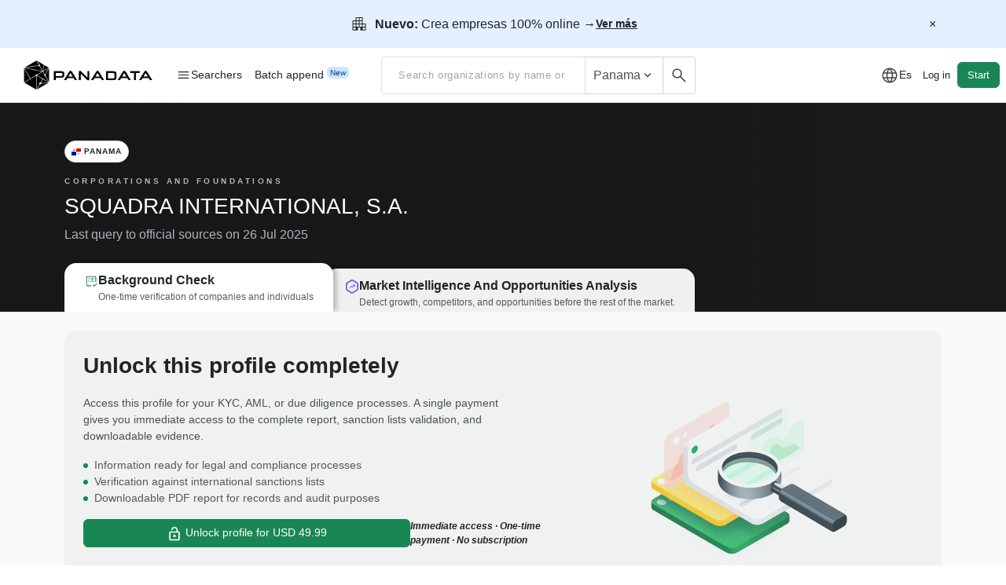

--- FILE ---
content_type: text/html; charset=utf-8
request_url: https://www.panadata.net/en/organizaciones/4821095/entity_data
body_size: 12846
content:
<div class='container'>
<ul class='nav d-flex flex-nowrap overflow-auto my-3'>
<li class='nav-item'>
<a class='section-pill-container' data-bs-target='#general_tab' data-bs-toggle='tab' href='#general' onclick='PDEntity.handlePillClick(event, &#39;#general&#39;)'>
<div class='section-pill me-2'>General</div>
</a>
</li>
<li class='nav-item'>
<a class='section-pill-container' data-bs-target='#legal_tab' data-bs-toggle='tab' href='#legal' onclick='PDEntity.handlePillClick(event, &#39;#legal&#39;)'>
<div class='section-pill me-2'>Legal</div>
</a>
</li>
<li class='nav-item'>
<a class='section-pill-container' data-bs-target='#assets_tab' data-bs-toggle='tab' href='#assets' onclick='PDEntity.handlePillClick(event, &#39;#assets&#39;)'>
<div class='section-pill me-2 disable'>Assets</div>
</a>
</li>
<li class='nav-item'>
<a class='section-pill-container' data-bs-target='#government_tab' data-bs-toggle='tab' href='#government' onclick='PDEntity.handlePillClick(event, &#39;#government&#39;)'>
<div class='section-pill me-2 disable'>Government</div>
</a>
</li>
<li class='nav-item'>
<a class='section-pill-container' data-bs-target='#operation_tab' data-bs-toggle='tab' href='#operation' onclick='PDEntity.handlePillClick(event, &#39;#operation&#39;)'>
<div class='section-pill me-2 disable'>Operations</div>
</a>
</li>
<li class='nav-item'>
<a class='section-pill-container' data-bs-target='#publication_tab' data-bs-toggle='tab' href='#publication' onclick='PDEntity.handlePillClick(event, &#39;#publication&#39;)'>
<div class='section-pill me-2 disable'>Publications</div>
</a>
</li>
</ul>

<div class='row justify-content-center' id='dataContainer'>
<div class='tab-content container-fluid px-0'>
<div class='tab-pane' data-tab='general' id='general_tab' role='tabpanel'>
<div class='tab-section-core'>
<div class='section-relations-wrapper col-12 col-md-10' id='general_content'>
<div class='row'>
<div class='col-12 col-md-4 d-flex align-items-stretch'>
<div class='card mb-3 feature-card w-100' data-bs-target='#userWatchModal' data-bs-toggle='modal' onclick='PDCore.handleHJEvent(&#39;user_watch_clicked&#39;)' type='button'>
<div class='card-body' style='padding: 12px'>
<div class='row h-100'>
<div class='col-2'>
<span class='feature-icon size-24' style='color: #198754;' translate='no'>
<svg xmlns="http://www.w3.org/2000/svg" height="24px" viewBox="0 -960 960 960" width="24px" fill="#5f6368" class="size-24" style="fill: #198754;"><path d="M104.62-563.46q0-88.46 37.57-163.31 37.58-74.84 101.43-126.38l36.99 46.69q-53.46 43.23-84.73 106-31.26 62.77-31.26 137h-60Zm690.76 0q0-74.23-31.26-137.19-31.27-62.96-84.73-106.2l36.99-46.3q63.85 51.54 101.43 126.38 37.57 74.85 37.57 163.31h-60ZM180-204.62v-59.99h72.31v-298.47q0-80.69 49.81-142.69 49.8-62 127.88-79.31V-810q0-20.77 14.62-35.38Q459.23-860 480-860q20.77 0 35.38 14.62Q530-830.77 530-810v24.92q78.08 17.31 127.88 79.31 49.81 62 49.81 142.69v298.47H780v59.99H180Zm300-293.07Zm0 405.38q-29.92 0-51.11-21.19-21.2-21.19-21.2-51.12h144.62q0 29.93-21.2 51.12Q509.92-92.31 480-92.31Zm-167.69-172.3h335.38v-298.47q0-69.46-49.11-118.57-49.12-49.12-118.58-49.12-69.46 0-118.58 49.12-49.11 49.11-49.11 118.57v298.47Z"></path></svg>
</span>
</div>
<div class='col-10 d-flex flex-column align-items-start justify-content-between ps-sm-3 ps-md-3 ps-lg-0'>
<div class='d-flex flex-column'>
<p class='size-16 mb-0 text-dark font-weight-600 w-100'>Watch this company</p>
<p class='size-14 text-muted mb-0'>Receive changes alerts.</p>
</div>
</div>
</div>
</div>
</div>
</div>
<div class='col-12 col-md-4 d-flex align-items-stretch'>
<div class='card mb-3 feature-card w-100' data-bs-target='#panadataReportModal' data-bs-toggle='modal' onclick='PDCore.handleHJEvent(&#39;generate_report_clicked&#39;)' type='button'>
<div class='card-body' style='padding: 12px'>
<div class='row'>
<div class='col-2'>
<span class='feature-icon size-24' style='color: #198754;' translate='no'>
<svg xmlns="http://www.w3.org/2000/svg" height="24px" viewBox="0 -960 960 960" width="24px" fill="#5f6368" class="size-24" style="fill: #198754;"><path d="M620-177.23 463.85-333.38 506-375.54l114 114 226.77-226.77 42.15 42.16L620-177.23ZM820-560h-60v-187.69q0-4.62-3.85-8.46-3.84-3.85-8.46-3.85H660v104.61H300V-760h-87.69q-4.62 0-8.46 3.85-3.85 3.84-3.85 8.46v535.38q0 4.62 3.85 8.46 3.84 3.85 8.46 3.85H440v60H212.31q-29.92 0-51.12-21.19Q140-182.39 140-212.31v-535.38q0-29.92 21.19-51.12Q182.39-820 212.31-820h176.23q8.31-29.23 33.96-48.46t57.5-19.23q33.08 0 58.42 19.23 25.35 19.23 33.66 48.46h175.61q29.92 0 51.12 21.19Q820-777.61 820-747.69V-560ZM480-755.38q15.46 0 25.81-10.35 10.34-10.35 10.34-25.81 0-15.46-10.34-25.81-10.35-10.34-25.81-10.34-15.46 0-25.81 10.34-10.34 10.35-10.34 25.81 0 15.46 10.34 25.81 10.35 10.35 25.81 10.35Z"></path></svg>
</span>
</div>
<div class='col-10 d-flex flex-column align-items-start ps-sm-3 ps-md-3 ps-lg-0'>
<p class='size-16 mb-0 text-dark font-weight-600 w-100'>Organization Report</p>
<p class='size-14 text-muted mb-0'>Organization summary</p>
</div>
</div>
</div>
</div>
</div>
<div class='col-12 col-md-4 d-flex'>
<div class='card mb-3 feature-card w-100 cursor-pointer' data-bs-target='#sanctionsModal' data-bs-toggle='modal' onclick='handleClick()' type='button'>
<div class='card-body' data-bs-placement='top' data-bs-toggle='tooltip' style='padding: 12px' title='Only for Business plans'>
<div class='row h-100 d-flex flex-nowrap'>
<div class='col-2 d-flex justify-content-start'>
<span class='feature-icon size-24'>
<svg xmlns="http://www.w3.org/2000/svg" height="24px" viewBox="0 -960 960 960" width="24px" fill="#5f6368" class="size-24" style="fill: #198754;"><path d="M382.62-356 480-430l95.38 73.23-36.61-118.31 98.92-77.23H518.61L480-671.38l-38.61 119.07H322.31l96.92 77.23L382.62-356ZM480-100.77q-129.77-35.39-214.88-152.77Q180-370.92 180-516v-230.15l300-112.31 300 112.31V-516q0 145.08-85.12 262.46Q609.77-136.16 480-100.77Zm0-63.23q104-33 172-132t68-220v-189l-240-89.62L240-705v189q0 121 68 220t172 132Zm0-315.62Z"></path></svg>
</span>
</div>
<div class='col-9 d-flex flex-column align-items-start justify-content-between ps-sm-3 ps-md-0 ps-lg-0'>
<div class='d-flex flex-column feature-text-left'>
<p class='size-16 mb-0 text-dark font-weight-600 w-100'>Sanctions verification</p>
<p class='size-14 text-muted mb-0'>Global, PEP, FBI y Interpol</p>
</div>
</div>
</div>
</div>
</div>
<div aria-hidden='true' aria-labelledby='sanctionsModal' class='modal fade' id='sanctionsModal' role='dialog' tabindex='-1'>
<div class='modal-dialog' role='document' style='max-width: 400px'>
<div class='modal-content'>
<div class='modal-header pb-0 borderless position-relative'>
<div class='position-absolute p-2' style='right: 35px; top: 1px'>
<svg fill='none' height='16' viewbox='0 0 21 19' width='18' xmlns='http://www.w3.org/2000/svg'>
<path d='M11.2656 3.93359C11.6812 3.67383 11.9583 3.20254 11.9583 2.67188C11.9583 1.85176 11.3057 1.1875 10.5 1.1875C9.69427 1.1875 9.04167 1.85176 9.04167 2.67188C9.04167 3.20625 9.31875 3.67383 9.73438 3.93359L7.64531 8.18633C7.31354 8.86172 6.45312 9.05469 5.87344 8.5834L2.625 5.9375C2.80729 5.68887 2.91667 5.38086 2.91667 5.04688C2.91667 4.22676 2.26406 3.5625 1.45833 3.5625C0.652604 3.5625 0 4.22676 0 5.04688C0 5.86699 0.652604 6.53125 1.45833 6.53125C1.46562 6.53125 1.47656 6.53125 1.48385 6.53125L3.15 15.8605C3.35052 16.9887 4.31667 17.8125 5.44687 17.8125H15.5531C16.6797 17.8125 17.6458 16.9924 17.85 15.8605L19.5161 6.53125C19.5234 6.53125 19.5344 6.53125 19.5417 6.53125C20.3474 6.53125 21 5.86699 21 5.04688C21 4.22676 20.3474 3.5625 19.5417 3.5625C18.7359 3.5625 18.0833 4.22676 18.0833 5.04688C18.0833 5.38086 18.1927 5.68887 18.375 5.9375L15.1266 8.5834C14.5469 9.05469 13.6865 8.86172 13.3547 8.18633L11.2656 3.93359Z' fill='#EEA73B'></path>
</svg>

</div>
<button aria-label='Close' class='btn-close' data-bs-target='#sanctionsModal' data-bs-toggle='modal' id='sanctionsModalClose' type='button'></button>
</div>
<div class='modal-body'>
<div class='text-center'>
<svg xmlns="http://www.w3.org/2000/svg" height="24px" viewBox="0 -960 960 960" width="24px" fill="#5f6368" class="" style="fill: #198754; width: 52px; height: 52px; "><path d="M382.62-356 480-430l95.38 73.23-36.61-118.31 98.92-77.23H518.61L480-671.38l-38.61 119.07H322.31l96.92 77.23L382.62-356ZM480-100.77q-129.77-35.39-214.88-152.77Q180-370.92 180-516v-230.15l300-112.31 300 112.31V-516q0 145.08-85.12 262.46Q609.77-136.16 480-100.77Zm0-63.23q104-33 172-132t68-220v-189l-240-89.62L240-705v189q0 121 68 220t172 132Zm0-315.62Z"></path></svg>

<h5 class='mt-3 font-weight-600'>Sanctions Verification</h5>
<p class='text-gray-700 size-14 col-7 mx-auto col-10 mx-auto'>Perform automatic and real-time verifications on global sanction lists, FBI, Interpol and PEP.</p>
</div>
<div class='px-3 pb-3 mt-4'>
<a class="btn btn-green w-100" href="/en/prices/background_check?origin=peid1_UGFuYW1hOjpPcmdhbml6YXRpb258NDgyMTA5NQ&amp;reason=sanctions_report">Start verification</a>
</div>
</div>
</div>
</div>
</div>

<script>
  window.addEventListener("load", function() {
  
    var sanctionsModal = new bootstrap.Modal(document.getElementById('sanctionsModal'));
    const buttons = document.querySelectorAll('.sanctions-modal-link');
  
    buttons.forEach(function(button) {
      button.addEventListener("click", function(event) {
        event.preventDefault();
        sanctionsModal.show();
      });
    });
  });
</script>

</div>
</div>
<div class='toast pd-toast' data-delay='5000' id='toastReportRequest'>
<div class='toast-body'>
<span class='text-center'>Organizacion actualizada</span>
</div>
</div>
<div aria-hidden='true' aria-labelledby='changeHistoryModal' class='modal fade' id='userWatchModal' role='dialog' tabindex='-1'>
<div class='modal-dialog' role='document' style='max-width: 400px'>
<div class='modal-content'>
<div class='modal-header pb-0 borderless'>
<button aria-label='Close' class='btn-close' data-bs-dismiss='modal' type='button'></button>
</div>
<div class='modal-body'>
<div class='text-center'>
<span class='feature-icon size-24' style='color: #198754;' translate='no'>
<svg xmlns="http://www.w3.org/2000/svg" height="24px" viewBox="0 -960 960 960" width="24px" fill="#5f6368" class="size-24" style="fill: #198754;"><path d="M104.62-563.46q0-88.46 37.57-163.31 37.58-74.84 101.43-126.38l36.99 46.69q-53.46 43.23-84.73 106-31.26 62.77-31.26 137h-60Zm690.76 0q0-74.23-31.26-137.19-31.27-62.96-84.73-106.2l36.99-46.3q63.85 51.54 101.43 126.38 37.57 74.85 37.57 163.31h-60ZM180-204.62v-59.99h72.31v-298.47q0-80.69 49.81-142.69 49.8-62 127.88-79.31V-810q0-20.77 14.62-35.38Q459.23-860 480-860q20.77 0 35.38 14.62Q530-830.77 530-810v24.92q78.08 17.31 127.88 79.31 49.81 62 49.81 142.69v298.47H780v59.99H180Zm300-293.07Zm0 405.38q-29.92 0-51.11-21.19-21.2-21.19-21.2-51.12h144.62q0 29.93-21.2 51.12Q509.92-92.31 480-92.31Zm-167.69-172.3h335.38v-298.47q0-69.46-49.11-118.57-49.12-49.12-118.58-49.12-69.46 0-118.58 49.12-49.11 49.11-49.11 118.57v298.47Z"></path></svg>
</span>
<h5 class='mt-3 font-weight-600'>Watch This Company</h5>
<p class='text-muted size-14 col-7 mx-auto col-10 mx-auto'>Know every change of this company to anticipate your strategies</p>
</div>
<div class='d-flex flex-column col-10 mx-auto'>
<p class='text-dark size-14 mb-1 d-flex align-items-center'>
<span class='feature-icon size-14 me-2' style='color: #198754;' translate='no'>
<svg xmlns="http://www.w3.org/2000/svg" height="24px" viewBox="0 -960 960 960" width="24px" fill="#5f6368" class="size-14" style="fill: #198754;"><path d="m423.23-309.85 268.92-268.92L650-620.92 423.23-394.15l-114-114L267.08-466l156.15 156.15ZM480.07-100q-78.84 0-148.21-29.92t-120.68-81.21q-51.31-51.29-81.25-120.63Q100-401.1 100-479.93q0-78.84 29.92-148.21t81.21-120.68q51.29-51.31 120.63-81.25Q401.1-860 479.93-860q78.84 0 148.21 29.92t120.68 81.21q51.31 51.29 81.25 120.63Q860-558.9 860-480.07q0 78.84-29.92 148.21t-81.21 120.68q-51.29 51.31-120.63 81.25Q558.9-100 480.07-100Zm-.07-60q134 0 227-93t93-227q0-134-93-227t-227-93q-134 0-227 93t-93 227q0 134 93 227t227 93Zm0-320Z"></path></svg>
</span>
Manage legal/financial risks.
</p>
<p class='text-dark size-14 mb-1 d-flex align-items-center'>
<span class='feature-icon size-14 me-2' style='color: #198754;' translate='no'>
<svg xmlns="http://www.w3.org/2000/svg" height="24px" viewBox="0 -960 960 960" width="24px" fill="#5f6368" class="size-14" style="fill: #198754;"><path d="m423.23-309.85 268.92-268.92L650-620.92 423.23-394.15l-114-114L267.08-466l156.15 156.15ZM480.07-100q-78.84 0-148.21-29.92t-120.68-81.21q-51.31-51.29-81.25-120.63Q100-401.1 100-479.93q0-78.84 29.92-148.21t81.21-120.68q51.29-51.31 120.63-81.25Q401.1-860 479.93-860q78.84 0 148.21 29.92t120.68 81.21q51.31 51.29 81.25 120.63Q860-558.9 860-480.07q0 78.84-29.92 148.21t-81.21 120.68q-51.29 51.31-120.63 81.25Q558.9-100 480.07-100Zm-.07-60q134 0 227-93t93-227q0-134-93-227t-227-93q-134 0-227 93t-93 227q0 134 93 227t227 93Zm0-320Z"></path></svg>
</span>
Detecta oportunidades comerciales.
</p>
<p class='text-dark size-14 mb-1 d-flex align-items-center'>
<span class='feature-icon size-14 me-2' style='color: #198754;' translate='no'>
<svg xmlns="http://www.w3.org/2000/svg" height="24px" viewBox="0 -960 960 960" width="24px" fill="#5f6368" class="size-14" style="fill: #198754;"><path d="m423.23-309.85 268.92-268.92L650-620.92 423.23-394.15l-114-114L267.08-466l156.15 156.15ZM480.07-100q-78.84 0-148.21-29.92t-120.68-81.21q-51.31-51.29-81.25-120.63Q100-401.1 100-479.93q0-78.84 29.92-148.21t81.21-120.68q51.29-51.31 120.63-81.25Q401.1-860 479.93-860q78.84 0 148.21 29.92t120.68 81.21q51.31 51.29 81.25 120.63Q860-558.9 860-480.07q0 78.84-29.92 148.21t-81.21 120.68q-51.29 51.31-120.63 81.25Q558.9-100 480.07-100Zm-.07-60q134 0 227-93t93-227q0-134-93-227t-227-93q-134 0-227 93t-93 227q0 134 93 227t227 93Zm0-320Z"></path></svg>
</span>
Track the competition.
</p>
</div>
<div class='px-3 pb-3 mt-4'>
<a class="btn btn-green w-100" href="/en/prices/background_check?origin=peid1_UGFuYW1hOjpPcmdhbml6YXRpb258NDgyMTA5NQ&amp;reason=user_watch">Watch Company</a>
</div>
</div>
</div>
</div>
</div>
<div aria-hidden='true' aria-labelledby='exampleModalLabel' class='modal fade' id='panadataReportModal' role='dialog' tabindex='-1'>
<div class='modal-dialog' role='document'>
<form id="complianceReportForm" class="" action="/en/compliance_reports" accept-charset="UTF-8" method="post"><input type="hidden" name="authenticity_token" value="Woh3eKWLsOGz52f1sM0fnEp6iO5WxmmZJ5izTdQOvVIS_RMI1sZx0u8k_flP6HkIhv01DEW4FJ2yYh-DYOxPeA" autocomplete="off" /><div class='modal-content'>
<div class='modal-header px-4 pb-0 borderless'>
<div class='d-flex flex-column w-100'>
<h5 class='modal-title font-weight-600 d-flex align-items-center justify-content-between mb-0' id='panadataReportModalLabel'>
<span class='me-1'>Generate Report</span>
<svg fill='none' height='16' viewbox='0 0 21 19' width='18' xmlns='http://www.w3.org/2000/svg'>
<path d='M11.2656 3.93359C11.6812 3.67383 11.9583 3.20254 11.9583 2.67188C11.9583 1.85176 11.3057 1.1875 10.5 1.1875C9.69427 1.1875 9.04167 1.85176 9.04167 2.67188C9.04167 3.20625 9.31875 3.67383 9.73438 3.93359L7.64531 8.18633C7.31354 8.86172 6.45312 9.05469 5.87344 8.5834L2.625 5.9375C2.80729 5.68887 2.91667 5.38086 2.91667 5.04688C2.91667 4.22676 2.26406 3.5625 1.45833 3.5625C0.652604 3.5625 0 4.22676 0 5.04688C0 5.86699 0.652604 6.53125 1.45833 6.53125C1.46562 6.53125 1.47656 6.53125 1.48385 6.53125L3.15 15.8605C3.35052 16.9887 4.31667 17.8125 5.44687 17.8125H15.5531C16.6797 17.8125 17.6458 16.9924 17.85 15.8605L19.5161 6.53125C19.5234 6.53125 19.5344 6.53125 19.5417 6.53125C20.3474 6.53125 21 5.86699 21 5.04688C21 4.22676 20.3474 3.5625 19.5417 3.5625C18.7359 3.5625 18.0833 4.22676 18.0833 5.04688C18.0833 5.38086 18.1927 5.68887 18.375 5.9375L15.1266 8.5834C14.5469 9.05469 13.6865 8.86172 13.3547 8.18633L11.2656 3.93359Z' fill='#EEA73B'></path>
</svg>

</h5>
<p class='text-muted size-14'>
</p>
</div>
<button aria-label='Close' class='close' data-bs-dismiss='modal' type='button'>
<span aria-hidden='true'>×</span>
</button>
</div>
<div class='modal-body px-4'>
<div class='mb-3 ms-1'>
<div class='form-check'>
<label class='form-check-label'>
<input checked class='form-check-input' name='report' onchange='preventUncheck(event)' type='checkbox' value='1'>
<span class='ms-2 font-weight-400' style='font-size: 16px;'>Organization Summary</span>
</label>
<div aria-labelledby='headingOne' class='collapse' data-parent='#accordion' id='collapseOne'>
<div class='modal-body'>
<div class='form-check mb-2'>
<input checked class='form-check-input' disabled='disabled' id='generalInfo' name='optional.general_information' type='checkbox' value='1'>
<label class='form-check-label text-dark' for='generalInfo'>
General information
<div class='small d-inline'>
(default)
</div>
</label>
</div>
<div class='form-check mb-2'>
<input checked class='form-check-input text-dark' disabled='disabled' id='directors' name='optional.directors' type='checkbox' value='1'>
<label class='form-check-label' for='directors'>
Directors
<div class='small d-inline'>
(default)
</div>
</label>
</div>
<div class='form-check mb-2'>
<input checked class='form-check-input' name='optional.operation_permits' type='checkbox' value='1'>
<label class='form-check-label' for='avisos'>
Operation permits
</label>
</div>
<div class='form-check mb-2'>
<input checked class='form-check-input' name='optional.government_payments' type='checkbox' value='1'>
<label class='form-check-label' for='planillas'>
Government payments
</label>
</div>
<div class='form-check mb-2'>
<input checked class='form-check-input' name='optional.court_records' type='checkbox' value='1'>
<label class='form-check-label' for='expedientes'>
Court records
</label>
</div>
<div class='form-check mb-2'>
<input checked class='form-check-input' name='optional.news_articles' type='checkbox' value='1'>
<label class='form-check-label' for='news_articles'>
News articles
</label>
</div>
<div class='form-check mb-2'>
<input checked class='form-check-input' name='optional.real_estate' type='checkbox' value='1'>
<label class='form-check-label' for='real_estate'>
Real Estate properties
</label>
</div>
<div class='form-check mb-2'>
<input checked class='form-check-input' name='optional.others' type='checkbox' value='1'>
<label class='form-check-label' for='others'>
Other modules (Public tenders, Brands, Customs)
</label>
</div>
</div>

</div>
</div>
</div>
<div class='mb-3 ms-1'>
<div class='form-check'>
<label class='form-check-label'>
<input class='form-check-input' name='optional.related_documents_files' type='checkbox' value='1'>
<span class='ms-2 font-weight-400' style='font-size: 16px;'>Incorporation Documents</span>
</label>
</div>
</div>
<div class='mb-3 ms-1'>
<div class='form-check'>
<label class='form-check-label'>
<input class='form-check-input' name='optional.public_registry_report' type='checkbox' value='1'>
<span class='ms-2 font-weight-400' style='font-size: 16px;'>Public Registry Report</span>
<span class='text-muted size-12 cursor-pointer ms-1' data-placement='right' data-template='&lt;div class=&quot;tooltip tooltip-over-modal&quot; role=&quot;tooltip&quot;&gt;&lt;div class=&quot;tooltip-arrow&quot;&gt;&lt;/div&gt;&lt;div class=&quot;tooltip-inner&quot;&gt;&lt;/div&gt;&lt;/div&gt;' data-title='Registry information from the Public Registry module.' data-toggle='tooltip'></span>
<svg xmlns="http://www.w3.org/2000/svg" height="24px" viewBox="0 -960 960 960" width="24px" fill="#5f6368" class="" style="fill: #212529; width: 12px; height: 12px; "><path d="M450-290h60v-230h-60v230Zm30-298.46q13.73 0 23.02-9.29t9.29-23.02q0-13.73-9.29-23.02-9.29-9.28-23.02-9.28t-23.02 9.28q-9.29 9.29-9.29 23.02t9.29 23.02q9.29 9.29 23.02 9.29Zm.07 488.46q-78.84 0-148.21-29.92t-120.68-81.21q-51.31-51.29-81.25-120.63Q100-401.1 100-479.93q0-78.84 29.92-148.21t81.21-120.68q51.29-51.31 120.63-81.25Q401.1-860 479.93-860q78.84 0 148.21 29.92t120.68 81.21q51.31 51.29 81.25 120.63Q860-558.9 860-480.07q0 78.84-29.92 148.21t-81.21 120.68q-51.29 51.31-120.63 81.25Q558.9-100 480.07-100Zm-.07-60q134 0 227-93t93-227q0-134-93-227t-227-93q-134 0-227 93t-93 227q0 134 93 227t227 93Zm0-320Z"></path></svg>

</label>
</div>
</div>
<div class='mb-3 ms-1'>
<div class='form-check'>
<label class='form-check-label'>
<input class='form-check-input' name='optional.csv_export_files' type='checkbox' value='1'>
<span class='ms-2 font-weight-400' style='font-size: 16px;'>Excel export</span>
</label>
</div>
</div>
<input name='reportable_type' type='hidden' value='Panama::Organization'>
<input name='reportable_id' type='hidden' value='4821095'>
</div>
<div class='modal-footer borderless pt-0 px-4'>
<button class='btn bg-neutral m-0 me-2' data-bs-dismiss='modal' type='button'>Cancel</button>
<a class="btn btn-green d-flex align-items-center m-0" href="/en/prices/background_check?origin=peid1_UGFuYW1hOjpPcmdhbml6YXRpb258NDgyMTA5NQ&amp;reason=compliance_report">Generate Report
</a></div>
</div>
</form></div>
</div>
<style>
  input[type="checkbox"] {
    transform: scale(1.5);
  }
</style>
<script>
  const preventUncheck = (e) => {
    e.target.checked = true;
  }
</script>


<h2 class='size-0 mb-2' id='details'>General information</h2>
<section class='card mb-3'>
<div class='card-header bg-white py-3 px-4'>
<span class='text-dark h5 mb-0 pb-2 size-17 size-sm-20 data-hj-allow'>General information</span>
<span class='text-dark h5 mb-0 pb-2 size-17 size-sm-20 data-hj-allow'></span>
</div>
<div class='card-body pt-0 px-4 d-flex flex-wrap'>
<div class='col-12 col-md-6 col-lg-6 custom-link mb-2 px-2'>
<div class='d-flex gap-2'>
<span><svg xmlns="http://www.w3.org/2000/svg" height="24px" viewBox="0 -960 960 960" width="24px" fill="#5f6368" class="" style="fill: #000; width: 20px; height: 20px; "><path d="M172.31-100Q142-100 121-121q-21-21-21-51.31v-415.38Q100-618 121-639q21-21 51.31-21H380v-140q0-24.92 17.54-42.46T440-860h80q24.92 0 42.46 17.54T580-800v140h207.69Q818-660 839-639q21 21 21 51.31v415.38Q860-142 839-121q-21 21-51.31 21H172.31Zm0-60h615.38q5.39 0 8.85-3.46t3.46-8.85v-415.38q0-5.39-3.46-8.85t-8.85-3.46H580v15.39q0 24.53-17.73 42.26-17.73 17.73-42.27 17.73h-80q-24.54 0-42.27-17.73Q380-560.08 380-584.61V-600H172.31q-5.39 0-8.85 3.46t-3.46 8.85v415.38q0 5.39 3.46 8.85t8.85 3.46Zm73.84-91.54h227.7v-11.85q0-15.46-8.54-28.42T441.69-312q-19.61-8.62-39.73-12.92-20.11-4.31-41.96-4.31t-41.96 4.31q-20.12 4.3-39.73 12.92-15.08 7.23-23.62 20.19-8.54 12.96-8.54 28.42v11.85ZM560-312.31h160V-360H560v47.69ZM360-360q22.31 0 38.08-15.77t15.77-38.08q0-22.3-15.77-38.07T360-467.69q-22.31 0-38.08 15.77t-15.77 38.07q0 22.31 15.77 38.08T360-360Zm200-60h160v-47.69H560V-420ZM440-584.61h80V-800h-80v215.39ZM480-380Z"></path></svg>
</span>
<div class='d-flex flex-column'>
<span class='mb-2 text-dark font-weight-600 size-14 mb-1'>RUC</span>
<span class='mb-2 mt-n1 text-capitalize text-dark size-14 font-weight-400 blurry-text'>Solo con suscripción</span>
</div>
</div>
</div>
<div class='col-12 col-md-6 col-lg-6 custom-link mb-2 px-2'>
<div class='d-flex gap-2'>
<span><svg xmlns="http://www.w3.org/2000/svg" height="24px" viewBox="0 -960 960 960" width="24px" fill="#5f6368" class="" style="fill: #000; width: 20px; height: 20px; "><path d="M94.62-136.92v-700h379.99v160h390.77v540H94.62Zm59.99-60h260.01v-100H154.61v100Zm0-160h260.01v-100H154.61v100Zm0-160h260.01v-100H154.61v100Zm0-160h260.01v-100H154.61v100Zm320 480h330.78v-420H474.61v420Zm87.7-260v-60H710v60H562.31Zm0 160v-60H710v60H562.31Z"></path></svg>
</span>
<div class='d-flex flex-column'>
<span class='mb-2 text-dark font-weight-600 size-14 mb-1'>Organization type</span>
<span class='mb-2 mt-n1 text-capitalize text-dark size-14 font-weight-400 blurry-text'>Solo con suscripción</span>
</div>
</div>
</div>
<div class='col-12 col-md-6 col-lg-6 custom-link mb-2 px-2'>
<div class='d-flex gap-2'>
<span><svg xmlns="http://www.w3.org/2000/svg" height="24px" viewBox="0 -960 960 960" width="24px" fill="#5f6368" class="" style="fill: #000; width: 20px; height: 20px; "><path d="M290-290h260v-60H290v60Zm0-160h380v-60H290v60Zm0-160h380v-60H290v60Zm-77.69 470Q182-140 161-161q-21-21-21-51.31v-535.38Q140-778 161-799q21-21 51.31-21h535.38Q778-820 799-799q21 21 21 51.31v535.38Q820-182 799-161q-21 21-51.31 21H212.31Zm0-60h535.38q4.62 0 8.46-3.85 3.85-3.84 3.85-8.46v-535.38q0-4.62-3.85-8.46-3.84-3.85-8.46-3.85H212.31q-4.62 0-8.46 3.85-3.85 3.84-3.85 8.46v535.38q0 4.62 3.85 8.46 3.84 3.85 8.46 3.85ZM200-760v560-560Z"></path></svg>
</span>
<div class='d-flex flex-column'>
<span class='mb-2 text-dark font-weight-600 size-14 mb-1'>Status</span>
<span class='mb-2 mt-n1 text-capitalize text-dark size-14 font-weight-400 blurry-text'>Solo con suscripción</span>
</div>
</div>
</div>
<div class='col-12 col-md-6 col-lg-6 custom-link mb-2 px-2'>
<div class='d-flex gap-2'>
<span><svg xmlns="http://www.w3.org/2000/svg" height="24px" viewBox="0 -960 960 960" width="24px" fill="#5f6368" class="" style="fill: #000; width: 20px; height: 20px; "><path d="M587.69-240q-38.54 0-65.42-26.88-26.88-26.89-26.88-65.43 0-38.54 26.88-65.42 26.88-26.88 65.42-26.88 38.54 0 65.43 26.88Q680-370.85 680-332.31q0 38.54-26.88 65.43Q626.23-240 587.69-240ZM212.31-100Q182-100 161-121q-21-21-21-51.31v-535.38Q140-738 161-759q21-21 51.31-21h55.38v-84.61h61.54V-780h303.08v-84.61h60V-780h55.38Q778-780 799-759q21 21 21 51.31v535.38Q820-142 799-121q-21 21-51.31 21H212.31Zm0-60h535.38q4.62 0 8.46-3.85 3.85-3.84 3.85-8.46v-375.38H200v375.38q0 4.62 3.85 8.46 3.84 3.85 8.46 3.85ZM200-607.69h560v-100q0-4.62-3.85-8.46-3.84-3.85-8.46-3.85H212.31q-4.62 0-8.46 3.85-3.85 3.84-3.85 8.46v100Zm0 0V-720v112.31Z"></path></svg>
</span>
<div class='d-flex flex-column'>
<span class='mb-2 text-dark font-weight-600 size-14 mb-1'>Registration date</span>
<span class='mb-2 mt-n1 text-capitalize text-dark size-14 font-weight-400 blurry-text'>Solo con suscripción</span>
</div>
</div>
</div>
<div class='collapse dont-collapse-sm flex-wrap w-100' id='collapseExample'>
<div class='col-12 col-md-6 col-lg-6 custom-link mb-2 px-2'>
<div class='d-flex gap-2'>
<span><svg xmlns="http://www.w3.org/2000/svg" height="24px" viewBox="0 -960 960 960" width="24px" fill="#5f6368" class="" style="fill: #000; width: 20px; height: 20px; "><path d="M212.31-140q-29.92 0-51.12-21.19Q140-182.39 140-212.31v-535.38q0-29.92 21.19-51.12Q182.39-820 212.31-820h178q3.77-33.31 29.08-56.65Q444.69-900 480-900q35.69 0 61 23.35 25.31 23.34 28.69 56.65h178q29.92 0 51.12 21.19Q820-777.61 820-747.69v535.38q0 29.92-21.19 51.12Q777.61-140 747.69-140H212.31Zm0-60h535.38q4.62 0 8.46-3.85 3.85-3.84 3.85-8.46v-535.38q0-4.62-3.85-8.46-3.84-3.85-8.46-3.85H212.31q-4.62 0-8.46 3.85-3.85 3.84-3.85 8.46v535.38q0 4.62 3.85 8.46 3.84 3.85 8.46 3.85ZM290-294.62h260v-59.99H290v59.99ZM290-450h380v-60H290v60Zm0-155.39h380v-59.99H290v59.99Zm190-180.76q13 0 21.5-8.5t8.5-21.5q0-13-8.5-21.5t-21.5-8.5q-13 0-21.5 8.5t-8.5 21.5q0 13 8.5 21.5t21.5 8.5ZM200-200v-560 560Z"></path></svg>
</span>
<div class='d-flex flex-column'>
<span class='mb-2 text-dark font-weight-600 size-14 mb-1'>Folio</span>
<span class='mb-2 mt-n1 text-capitalize text-dark size-14 font-weight-400 blurry-text'>Solo con suscripción           </span>
</div>
</div>
</div>
<div class='col-12 col-md-6 col-lg-6 custom-link'>
<div class='d-flex gap-2'>
<span><svg xmlns="http://www.w3.org/2000/svg" height="24px" viewBox="0 -960 960 960" width="24px" fill="#5f6368" class="" style="fill: #000; width: 20px; height: 20px; "><path d="m618.92-298.92 42.16-42.16L510-492.16V-680h-60v212.15l168.92 168.93ZM480.07-100q-78.84 0-148.21-29.92t-120.68-81.21q-51.31-51.29-81.25-120.63Q100-401.1 100-479.93q0-78.84 29.92-148.21t81.21-120.68q51.29-51.31 120.63-81.25Q401.1-860 479.93-860q78.84 0 148.21 29.92t120.68 81.21q51.31 51.29 81.25 120.63Q860-558.9 860-480.07q0 78.84-29.92 148.21t-81.21 120.68q-51.29 51.31-120.63 81.25Q558.9-100 480.07-100ZM480-480Zm0 320q133 0 226.5-93.5T800-480q0-133-93.5-226.5T480-800q-133 0-226.5 93.5T160-480q0 133 93.5 226.5T480-160Z"></path></svg>
</span>
<div class='d-flex flex-column'>
<span class='mb-2 text-dark font-weight-600 size-14 mb-1'>Validity</span>
<span class='mb-2 mt-n1 text-capitalize text-dark size-14 font-weight-400 blurry-text'>Solo con suscripción</span>
</div>
</div>
</div>
<div class='col-12 col-md-6 col-lg-6 custom-link mb-2 px-2'>
<div class='d-flex gap-2'>
<span><svg xmlns="http://www.w3.org/2000/svg" height="24px" viewBox="0 -960 960 960" width="24px" fill="#5f6368" class="" style="fill: #000; width: 20px; height: 20px; "><path d="M450-290h60v-40h44.61q15.08 0 25.24-10.15Q590-350.31 590-365.39v-109.22q0-15.08-10.15-25.24Q569.69-510 554.61-510H430v-60h160v-60h-80v-40h-60v40h-44.61q-15.08 0-25.24 10.15Q370-609.69 370-594.61v109.22q0 15.08 10.15 25.24Q390.31-450 405.39-450H530v60H370v60h80v40ZM172.31-180Q142-180 121-201q-21-21-21-51.31v-455.38Q100-738 121-759q21-21 51.31-21h615.38Q818-780 839-759q21 21 21 51.31v455.38Q860-222 839-201q-21 21-51.31 21H172.31Zm0-60h615.38q4.62 0 8.46-3.85 3.85-3.84 3.85-8.46v-455.38q0-4.62-3.85-8.46-3.84-3.85-8.46-3.85H172.31q-4.62 0-8.46 3.85-3.85 3.84-3.85 8.46v455.38q0 4.62 3.85 8.46 3.84 3.85 8.46 3.85ZM160-240v-480 480Z"></path></svg>
</span>
<div class='d-flex flex-column'>
<span class='mb-2 text-dark font-weight-600 size-14 mb-1'>Capital</span>
<span class='mb-2 mt-n1 text-capitalize text-dark size-14 font-weight-400 blurry-text'>Solo con suscripción</span>
</div>
</div>
</div>
<div class='col-12 col-md-6 col-lg-6 custom-link'>
<div class='d-flex gap-2'>
<span><svg xmlns="http://www.w3.org/2000/svg" height="24px" viewBox="0 -960 960 960" width="24px" fill="#5f6368" class="" style="fill: #000; width: 20px; height: 20px; "><path d="M480.07-485.39q29.85 0 51.04-21.26 21.2-21.26 21.2-51.11 0-29.85-21.26-51.05Q509.79-630 479.93-630q-29.85 0-51.04 21.26-21.2 21.26-21.2 51.12 0 29.85 21.26 51.04 21.26 21.19 51.12 21.19ZM480-179.46q117.38-105.08 179.65-201.58 62.27-96.5 62.27-169.04 0-109.38-69.5-179.84-69.5-70.46-172.42-70.46-102.92 0-172.42 70.46-69.5 70.46-69.5 179.84 0 72.54 62.27 169.04 62.27 96.5 179.65 201.58Zm0 79.84Q329-230.46 253.54-343.15q-75.46-112.7-75.46-206.93 0-138.46 89.57-224.19Q357.23-860 480-860t212.35 85.73q89.57 85.73 89.57 224.19 0 94.23-75.46 206.93Q631-230.46 480-99.62Zm0-458.07Z"></path></svg>
</span>
<div class='d-flex flex-column'>
<span class='mb-2 text-dark font-weight-600 size-14 mb-1'>Domicile</span>
<span class='mb-2 mt-n1 text-capitalize text-dark size-14 font-weight-400 blurry-text'>Solo con suscripción</span>
</div>
</div>
</div>
</div>
<hr class='w-100'>
<div class='d-flex justify-content-center align-items-center w-100'>
<a class="text-decoration-none hyperlink size-14 font-weight-600 d-flex align-items-center" href="/en/prices/background_check?origin=peid1_UGFuYW1hOjpPcmdhbml6YXRpb258NDgyMTA5NQ&amp;reason=complete_data"><div class='ms-2'>See all general information</div>
<svg xmlns="http://www.w3.org/2000/svg" height="24px" viewBox="0 -960 960 960" width="24px" fill="#5f6368" class="" style="fill: #2C6ECA; width: 14px; height: 14px; "><path d="M665.08-450H180v-60h485.08L437.23-737.85 480-780l300 300-300 300-42.77-42.15L665.08-450Z"></path></svg>

</a></div>
</div>
</section>
<script>
  document.addEventListener("DOMContentLoaded", function() {
    var customLinks = document.querySelectorAll(".custom-link");
  
    customLinks.forEach(function(link) {
      link.addEventListener("click", function(event) {
        event.preventDefault(); // Prevent default link behavior
        window.location.href = "/en/plans"; // Accessing Rails route
      });
    });
  });
</script>

<div class='row'>
<div class='col-12 d-flex align-items-stretch'>
<div class='card mb-3 feature-card w-100 cursor-pointer' id='claimBusinessCard'>
<div class='card-body d-flex pe-0' style='padding: 12px'>
<div class='col-12 col-md-7 d-flex flex-column align-items-start justify-content-between p-1'>
<div class='d-flex flex-column'>
<p class='size-16 mb-0 text-dark font-weight-600 w-100 mb-1' style='font-display: swap;'>Verify your business and get your profile for free</p>
<p class='size-14 text-gray-900' style='font-display: swap; line-height: 1.4;'>Before verifying the company and completing the KYC and KYB validation, it was a tedious task, but now the process is much simpler and faster with Panadata.</p>
<p class='size-14 hyperlink mb-0 font-weight-600'>More information</p>
</div>
</div>
<div class='col-5 d-none d-md-block' style='margin: -13px 2px; border-radius: 0.375rem; background-image: url(https://www.panadata.net/assets/kyb/img_banner-fbe9e283.webp); background-position-y: center; background-size: cover;'></div>
</div>
</div>
</div>
</div>
<script>
  document.addEventListener("DOMContentLoaded", function() {
    const claimBusinessCard = document.getElementById('claimBusinessCard');
    const updateBusinessAnchor = document.getElementById('updateBusinessAnchor');
  
    const hasClaimRequest = "false" === "true";
    const porcentajeSum = Number("0");
  
    claimBusinessCard.addEventListener("click", function(event) {
      event.preventDefault();
  
      let targetUrl;
      let eventProperties;
  
      if (hasClaimRequest && porcentajeSum < 100) {
        targetUrl = "/en/business_claim/new?entity_id=4821095&retry=true";
        eventProperties = { event_name: "Click en banner de verificación de empresa", properties: { organization_id: "4821095", organization_name: "SQUADRA INTERNATIONAL, S.A.", type: 'resume_claim' } };
      } else if (hasClaimRequest && porcentajeSum === 100) {
        targetUrl = "/en/business_claim";
        eventProperties = { event_name: "Click en banner de verificación de empresa", properties: { organization_id: "4821095", organization_name: "SQUADRA INTERNATIONAL, S.A.", type: 'resume_claim' } };
      } else {
        targetUrl = "/en/business_claim/landing?ref=4821095";
        eventProperties = { event_name: "Click en banner de verificación de empresa", properties: { organization_id: "4821095", organization_name: "SQUADRA INTERNATIONAL, S.A.", type: 'new_claim' } };
      }
  
      PDCore.sendMixpanelEvent(eventProperties)
      .then(() => {
        window.location.href = targetUrl;
      })
      .catch((error) => {
        console.error('Error sending mixpanel event:', error);
        window.location.href = targetUrl;
      });
    });
  });
</script>


<h2 class='size-0 mb-2' id='change_history'>Licenses and sanctions (0)</h2>
<div class='card round-corners mb-3'>
<div class='card-header bg-transparent border-radius-none px-4 d-flex flex-column flex-md-row justify-content-between align-items-md-center py-3'>
<div class='font-weight-500 size-20 d-flex align-items-center'>
<span class='text-dark mb-0 size-17 size-sm-20 data-hj-allow'>Licenses and legal sanctions</span>
</div>
<span class='size-14 text-dark font-weight-400'>No results found for fines and licenses</span>
</div>
</div>

<h2 class='size-0 mb-2' id='change_history'>Changes history</h2>
<section class='card w-100 mb-3 round-corners'>
<div class='card-header bg-transparent border-radius-none px-4 d-flex flex-column flex-md-row justify-content-between align-items-md-center pt-3'>
<div class='font-weight-500 size-20 d-flex align-items-center'>
<span class='text-dark mb-0 size-17 size-sm-20 data-hj-allow'>Changes history</span>
</div>
</div>
<div class='card-body d-flex flex-wrap px-4'>
<ul class='t-timeline w-100 event-timeline mb-0'>
<li>
<div class='d-flex t-timeline-date mt-0 align-items-center'>
<p class='text-dark mb-0 font-weight-700 mt-0'>29/06/25</p>
<div class='material-icons-outlined text-dark cursor-pointer size-14 ms-1' data-placement='top' data-title='Date registered in Panadata system' data-toggle='tooltip' translate='no'>info</div>
</div>
<div class='t-timeline-content pb-md-3 events'>
<h3 class='mb-1 mt-0 font-weight-600 blurry-text'>Desbloquea con creditos</h3>
<div class='blurry-text'>
<a class="timeline-link hover" id="eventLink" data-type="Entrada" href="#"><p class='mb-0 mt-0 text-uppercase text-muted'>Desbloquea</p>
<p class='mb-0 mt-0 text-uppercase text-dark'>Desbloquea con creditos para ver el contenido completo</p>
</a></div>
</div>
</li>
<li>
<div class='d-flex t-timeline-date mt-0 align-items-center'>
<p class='text-dark mb-0 font-weight-700 mt-0'>29/06/25</p>
<div class='material-icons-outlined text-dark cursor-pointer size-14 ms-1' data-placement='top' data-title='Date registered in Panadata system' data-toggle='tooltip' translate='no'>info</div>
</div>
<div class='t-timeline-content pb-md-3 events'>
<h3 class='mb-1 mt-0 font-weight-600 blurry-text'>Desbloquea con creditos</h3>
<div class='blurry-text'>
<a class="timeline-link hover" id="eventLink" data-type="Entrada" href="#"><p class='mb-0 mt-0 text-uppercase text-muted'>Desbloquea</p>
<p class='mb-0 mt-0 text-uppercase text-dark'>Desbloquea con creditos para ver el contenido completo</p>
</a></div>
</div>
</li>
<li>
<div class='d-flex t-timeline-date mt-0 align-items-center'>
<p class='text-dark mb-0 font-weight-700 mt-0'>14/02/08</p>
</div>
<div class='t-timeline-content pb-md-3 events'>
<h3 class='mb-1 mt-0 font-weight-600 blurry-text'>Desbloquea con creditos</h3>
<div class='blurry-text'>
<a class="timeline-link hover" id="eventLink" data-type="Entrada" href="#"><p class='mb-0 mt-0 text-uppercase text-muted'>Desbloquea</p>
<p class='mb-0 mt-0 text-uppercase text-dark'>Desbloquea con creditos para ver el contenido completo</p>
</a></div>
</div>
</li>
</ul>

<div class='col d-flex flex-column p-0'>
<hr class='w-100'>
<button class='btn btn-link hyperlink w-100 p-0 d-flex justify-content-center align-items-center size-14 font-weight-600' id='timelineLink' onclick='PDCore.openFeatureCreditModal(&#39;entity_events&#39;, &#39;/en/organizaciones/4821095/timeline&#39;, &#39;get&#39;, { entity_id: 4821095, entity_type: &#39;Panama::Organization&#39;, cost: 10, remaining_credits: 0 } )'>

<span class='mx-1'>View full history</span>
</button>
</div>
</div>
</section>
<script>
  window.addEventListener("load", function() {
  
    var changeHistoryModal = new bootstrap.Modal(document.getElementById('changeHistoryModal'));
    const buttons = document.querySelectorAll('.timeline-link');
  
    buttons.forEach(function(button) {
      button.addEventListener("click", function(event) {
        event.preventDefault();
        changeHistoryModal.show();
      });
    });
  });
</script>
<script>
  window.addEventListener("load", function() {
    var button = document.getElementById('timelineLink')
    const payload = { event_name: "See Complete Timeline or upgrade your plan" }
    if (button)
      button.addEventListener('click', () => PDCore.sendMixpanelEvent(payload) );
  });
</script>

<h2 class='size-0 mb-2' id='org-directors'>
Related members (4)
</h2>
<div class='card round-corners mb-4 mb-sm-4'>
<div class='card-body px-4 py-3'>
<div class='row mb-2'>
<div class='col-10 d-flex justify-content-center flex-column'>
<span class='text-dark h5 mb-0 pb-2 size-17 size-sm-20 pe-4 d-flex gap-1'>
Related members <span class="size-14">(4)</span>
</span>
</div>
<div class='col-2 d-flex justify-content-end'>
<button class='btn d-flex btn-light' data-bs-target='#exportDataModal' data-bs-toggle='modal' type='button'>
<svg xmlns="http://www.w3.org/2000/svg" height="24px" viewBox="0 -960 960 960" width="24px" fill="#5f6368" class="" style="fill: #000; width: 20px; height: 20px; "><path d="M480-328.46 309.23-499.23l42.16-43.38L450-444v-336h60v336l98.61-98.61 42.16 43.38L480-328.46ZM252.31-180Q222-180 201-201q-21-21-21-51.31v-108.46h60v108.46q0 4.62 3.85 8.46 3.84 3.85 8.46 3.85h455.38q4.62 0 8.46-3.85 3.85-3.84 3.85-8.46v-108.46h60v108.46Q780-222 759-201q-21 21-51.31 21H252.31Z"></path></svg>

</button>

</div>
</div>
<ul class='nav nav-tabs custom-tabs'>
<li class='nav-item'>
<a class='nav-link active' data-bs-target='#directores' data-bs-toggle='tab' onclick='' role='tab'>
<span class='data-hj-allow d-flex gap-1'>
<span>Actives</span>
<span class='size-14'>(3)</span>
</span>
</a>
</li>
<li class='nav-item'>
<span class='data-hj-allow ms-4 premium-link'>Inactives (1)</span>
</li>
</ul>
<div class='tab-content'>
<div class='tab-pane active' id='directores' role='tabpanel'>
<div class='table-responsive position-relative no-table-top no-headings'>
<table class='table' data-render='false' data-table-id='#directoresTable' id='directoresTable' style='margin-top: 0 !important'>
<thead class='d-none'>
<tr>
<th></th>
</tr>
</thead>
<tbody class='d-flex flex-column'>
<div></div>
<tr class=''>
<td class='d-flex p-3 data-item-list-item'>
<div class='d-flex flex-column flex-md-row w-100 gap-2 text-magic-container'>
<div class='d-flex flex-column justify-content-center flex-grow-1'>
<a class="d-flex flex-column" href="/en/prices/background_check?origin=peid1_UGFuYW1hOjpPcmdhbml6YXRpb258NDgyMTA5NQ&amp;reason=directors"><span class='text-uppercase text-dark font-weight-600'>
DALYS SEE

</span>

</a></div>
<div class='align-items-center mt-3 mt-md-0 d-none d-md-flex'>
<a class="d-none d-md-flex align-items-center text-nowrap gap-1" href="/en/prices/background_check?origin=peid1_UGFuYW1hOjpPcmdhbml6YXRpb258NDgyMTA5NQ&amp;reason=directors"><span class='size-12 text-magic-contained d-none d-md-block text-nowrap'>View</span>
<svg xmlns="http://www.w3.org/2000/svg" height="24px" viewBox="0 -960 960 960" width="24px" fill="currentColor" class="" style="fill: #000; width: 24px; height: 24px; "><path d="m517.85-480-184-184L376-706.15 602.15-480 376-253.85 333.85-296l184-184Z"></path></svg>

</a>
</div>
</div>
</td>
</tr>

<tr class=''>
<td class='d-flex p-3 data-item-list-item'>
<div class='d-flex flex-column flex-md-row w-100 gap-2 text-magic-container'>
<div class='d-flex flex-column justify-content-center flex-grow-1'>
<a class="d-flex flex-column" href="/en/prices/background_check?origin=peid1_UGFuYW1hOjpPcmdhbml6YXRpb258NDgyMTA5NQ&amp;reason=directors"><span class='text-uppercase text-dark font-weight-600'>
LUIS CA...

</span>

</a></div>
<div class='align-items-center mt-3 mt-md-0 d-none d-md-flex'>
<a class="d-none d-md-flex align-items-center text-nowrap gap-1" href="/en/prices/background_check?origin=peid1_UGFuYW1hOjpPcmdhbml6YXRpb258NDgyMTA5NQ&amp;reason=directors"><span class='size-12 text-magic-contained d-none d-md-block text-nowrap'>View</span>
<svg xmlns="http://www.w3.org/2000/svg" height="24px" viewBox="0 -960 960 960" width="24px" fill="currentColor" class="" style="fill: #000; width: 24px; height: 24px; "><path d="m517.85-480-184-184L376-706.15 602.15-480 376-253.85 333.85-296l184-184Z"></path></svg>

</a>
</div>
</div>
</td>
</tr>

<tr class=''>
<td class='d-flex p-3 data-item-list-item'>
<div class='d-flex flex-column flex-md-row w-100 gap-2 text-magic-container'>
<div class='d-flex flex-column justify-content-center flex-grow-1'>
<a class="d-flex flex-column" href="/en/prices/background_check?origin=peid1_UGFuYW1hOjpPcmdhbml6YXRpb258NDgyMTA5NQ&amp;reason=directors"><span class='text-uppercase text-dark font-weight-600'>
MARITZA...

</span>

</a></div>
<div class='align-items-center mt-3 mt-md-0 d-none d-md-flex'>
<a class="d-none d-md-flex align-items-center text-nowrap gap-1" href="/en/prices/background_check?origin=peid1_UGFuYW1hOjpPcmdhbml6YXRpb258NDgyMTA5NQ&amp;reason=directors"><span class='size-12 text-magic-contained d-none d-md-block text-nowrap'>View</span>
<svg xmlns="http://www.w3.org/2000/svg" height="24px" viewBox="0 -960 960 960" width="24px" fill="currentColor" class="" style="fill: #000; width: 24px; height: 24px; "><path d="m517.85-480-184-184L376-706.15 602.15-480 376-253.85 333.85-296l184-184Z"></path></svg>

</a>
</div>
</div>
</td>
</tr>

</tbody>
</table>
</div>
</div>
<div class='tab-pane' id='historial_directores' role='tabpanel'>
<div class='table-responsive position-relative no-table-top no-headings'>
<table class='table' data-render='false' data-table-id='#exdirectoresTable' id='exdirectoresTable' style='margin-top: 0 !important'>
<thead class='d-none'>
<tr>
<th></th>
</tr>
</thead>
<tbody>
<div></div>
<tr class=''>
<td class='d-flex p-3 data-item-list-item'>
<div class='d-flex flex-column flex-md-row w-100 gap-2 text-magic-container'>
<div class='d-flex flex-column justify-content-center flex-grow-1'>
<a class="d-flex flex-column" href="/en/prices/background_check?origin=peid1_UGFuYW1hOjpPcmdhbml6YXRpb258NDgyMTA5NQ&amp;reason=directors"><span class='text-uppercase text-dark font-weight-600'>
CHEN, ESTRADA Y WONG

</span>

</a></div>
<div class='align-items-center mt-3 mt-md-0 d-none d-md-flex'>
<a class="d-none d-md-flex align-items-center text-nowrap gap-1" href="/en/prices/background_check?origin=peid1_UGFuYW1hOjpPcmdhbml6YXRpb258NDgyMTA5NQ&amp;reason=directors"><span class='size-12 text-magic-contained d-none d-md-block text-nowrap'>View</span>
<svg xmlns="http://www.w3.org/2000/svg" height="24px" viewBox="0 -960 960 960" width="24px" fill="currentColor" class="" style="fill: #000; width: 24px; height: 24px; "><path d="m517.85-480-184-184L376-706.15 602.15-480 376-253.85 333.85-296l184-184Z"></path></svg>

</a>
</div>
</div>
</td>
</tr>

</tbody>
</table>
</div>
</div>
</div>
<div class='card-footer bg-white pt-3 p-0'>
<div class='d-flex justify-content-center align-items-center'>
<a class="btn btn-link hyperlink text-no-decoration size-14 font-weight-600 d-flex align-items-center gap-1" href="/en/prices/background_check?origin=peid1_UGFuYW1hOjpPcmdhbml6YXRpb258NDgyMTA5NQ&amp;reason=complete_data">See all related members
<svg xmlns="http://www.w3.org/2000/svg" height="24px" viewBox="0 -960 960 960" width="24px" fill="#5f6368" class="" style="fill: #2C6ECA; width: 14px; height: 14px; "><path d="M665.08-450H180v-60h485.08L437.23-737.85 480-780l300 300-300 300-42.77-42.15L665.08-450Z"></path></svg>

</a></div>
</div>
</div>
</div>

<h2 class='size-0 mb-2 data-hj-allow' id='organizationsTable'>Associations (0)</h2>
<section>
<div class='card round-corners mb-3'>
<div class='card-body px-4 py-3'>
<div class='row'>
<div class='d-flex justify-content-center flex-column col-md-12'>
<div class='d-flex flex-column flex-md-row justify-content-between align-items-md-center'>
<span class='text-dark h5 mb-0 size-17 size-sm-20 d-flex gap-1 data-hj-allow'>
Associations <span class="size-14">(0)</span>
</span>
<span class='size-14 text-dark font-weight-400'>No results found</span>
</div>
</div>
</div>
</div>
</div>
</section>

<h2 class='size-0 mb-2' id='related-orgs'>Related organizations (351)</h2>
<div class='card round-corners'>
<div class='card-body position-relative px-4 py-3'>
<div class='row mb-2'>
<div class='col-10 col-sm-9 d-flex justify-content-center flex-column'>
<span class='text-dark h5 mb-0 pb-2 size-17 size-sm-20 data-hj-allow d-flex gap-1 pe-4'>Related organizations <span class="size-14">(351)</span></span>
<span class='small text-muted mb-0 pb-2'>Other organizations with which this organization shares directors and dignitaries.</span>
</div>
<div class='col-2 col-sm-3 d-flex justify-content-end align-items-start'>
<button class='btn d-flex btn-light' data-bs-target='#exportDataModal' data-bs-toggle='modal' type='button'>
<svg xmlns="http://www.w3.org/2000/svg" height="24px" viewBox="0 -960 960 960" width="24px" fill="#5f6368" class="" style="fill: #000; width: 20px; height: 20px; "><path d="M480-328.46 309.23-499.23l42.16-43.38L450-444v-336h60v336l98.61-98.61 42.16 43.38L480-328.46ZM252.31-180Q222-180 201-201q-21-21-21-51.31v-108.46h60v108.46q0 4.62 3.85 8.46 3.84 3.85 8.46 3.85h455.38q4.62 0 8.46-3.85 3.85-3.84 3.85-8.46v-108.46h60v108.46Q780-222 759-201q-21 21-51.31 21H252.31Z"></path></svg>

</button>

</div>
</div>
<div class='table-responsive position-relative overflow-hidden'>
<table class='table'>
<tbody>
<div></div>
<tr class=''>
<td class='d-flex p-3 data-item-list-item'>
<div class='d-flex flex-column flex-md-row w-100 gap-2 text-magic-container'>
<div class='d-flex flex-column justify-content-center flex-grow-1'>
<a class="d-flex flex-column" href="/en/prices/background_check?origin=peid1_UGFuYW1hOjpPcmdhbml6YXRpb258NDgyMTA5NQ&amp;reason=related_orgs"><p class='text-dark h6 font-weight-600 text-uppercase mb-1'>
MARKAR ENTERPRISES, S.A.


</p>

</a></div>
<div class='align-items-center mt-3 mt-md-0 d-none d-md-flex'>
<a class="d-none d-md-flex align-items-center text-nowrap gap-1" href="/en/prices/background_check?origin=peid1_UGFuYW1hOjpPcmdhbml6YXRpb258NDgyMTA5NQ&amp;reason=related_orgs"><span class='size-12 text-magic-contained d-none d-md-block text-nowrap'>View</span>
<svg xmlns="http://www.w3.org/2000/svg" height="24px" viewBox="0 -960 960 960" width="24px" fill="currentColor" class="" style="fill: #000; width: 24px; height: 24px; "><path d="m517.85-480-184-184L376-706.15 602.15-480 376-253.85 333.85-296l184-184Z"></path></svg>

</a>
</div>
</div>
</td>
</tr>

<tr class=''>
<td class='d-flex p-3 data-item-list-item'>
<div class='d-flex flex-column flex-md-row w-100 gap-2 text-magic-container'>
<div class='d-flex flex-column justify-content-center flex-grow-1'>
<a class="d-flex flex-column" href="/en/prices/background_check?origin=peid1_UGFuYW1hOjpPcmdhbml6YXRpb258NDgyMTA5NQ&amp;reason=related_orgs"><p class='text-dark h6 font-weight-600 text-uppercase mb-1'>
ELEGANT...


</p>

</a></div>
<div class='align-items-center mt-3 mt-md-0 d-none d-md-flex'>
<a class="d-none d-md-flex align-items-center text-nowrap gap-1" href="/en/prices/background_check?origin=peid1_UGFuYW1hOjpPcmdhbml6YXRpb258NDgyMTA5NQ&amp;reason=related_orgs"><span class='size-12 text-magic-contained d-none d-md-block text-nowrap'>View</span>
<svg xmlns="http://www.w3.org/2000/svg" height="24px" viewBox="0 -960 960 960" width="24px" fill="currentColor" class="" style="fill: #000; width: 24px; height: 24px; "><path d="m517.85-480-184-184L376-706.15 602.15-480 376-253.85 333.85-296l184-184Z"></path></svg>

</a>
</div>
</div>
</td>
</tr>

<tr class=''>
<td class='d-flex p-3 data-item-list-item'>
<div class='d-flex flex-column flex-md-row w-100 gap-2 text-magic-container'>
<div class='d-flex flex-column justify-content-center flex-grow-1'>
<a class="d-flex flex-column" href="/en/prices/background_check?origin=peid1_UGFuYW1hOjpPcmdhbml6YXRpb258NDgyMTA5NQ&amp;reason=related_orgs"><p class='text-dark h6 font-weight-600 text-uppercase mb-1'>
OCEAN R...


</p>

</a></div>
<div class='align-items-center mt-3 mt-md-0 d-none d-md-flex'>
<a class="d-none d-md-flex align-items-center text-nowrap gap-1" href="/en/prices/background_check?origin=peid1_UGFuYW1hOjpPcmdhbml6YXRpb258NDgyMTA5NQ&amp;reason=related_orgs"><span class='size-12 text-magic-contained d-none d-md-block text-nowrap'>View</span>
<svg xmlns="http://www.w3.org/2000/svg" height="24px" viewBox="0 -960 960 960" width="24px" fill="currentColor" class="" style="fill: #000; width: 24px; height: 24px; "><path d="m517.85-480-184-184L376-706.15 602.15-480 376-253.85 333.85-296l184-184Z"></path></svg>

</a>
</div>
</div>
</td>
</tr>

</tbody>
</table>
</div>
</div>
<div class='card-footer bg-white py-3'>
<div class='d-flex justify-content-center align-items-center'>
<a class="btn btn-link hyperlink text-no-decoration size-14 font-weight-600 d-flex align-items-center gap-1" href="/en/prices/background_check?origin=peid1_UGFuYW1hOjpPcmdhbml6YXRpb258NDgyMTA5NQ&amp;reason=complete_data">See all related organizations
<svg xmlns="http://www.w3.org/2000/svg" height="24px" viewBox="0 -960 960 960" width="24px" fill="#5f6368" class="" style="fill: #2C6ECA; width: 14px; height: 14px; "><path d="M665.08-450H180v-60h485.08L437.23-737.85 480-780l300 300-300 300-42.77-42.15L665.08-450Z"></path></svg>

</a></div>
</div>
</div>

<div class='d-flex justify-content-end mt-n3 pt-5 pb-5'>
<button class='page-button-container mb-2 mb-md-0' onclick='PDEntity.handlePillPagination(event, &#39;#legal&#39;)' type='button'>
<div class='section-pill pa'>
<span class='size-14 font-weight-400 d-flex align-items-center'>
Next
<svg xmlns="http://www.w3.org/2000/svg" height="24px" viewBox="0 -960 960 960" width="24px" fill="#5f6368" class="" style="fill: #07100C; width: 14px; height: 14px; "><path d="M665.08-450H180v-60h485.08L437.23-737.85 480-780l300 300-300 300-42.77-42.15L665.08-450Z"></path></svg>

</span>
<span class='size-20 font-weight-600'>Legal</span>
</div>
</button>

</div>
</div>
<div class='section-container-table d-none d-md-block' id='sidebar_general'>
<div class='inner-wrapper'>
<h3 class='size-16 font-weight-600 text-dark mb-1'>General index</h3>
<h3 class='size-16 font-weight-600 text-dark mb-4'>SQUADRA INTERN...</h3>
<div class='section-container-table-content pa-content' id='sidebar_general_content'></div>
</div>
</div>

</div>
</div>
<div class='tab-pane' data-tab='legal' id='legal_tab' role='tabpanel'>
<div class='tab-section-core'>
<div class='section-relations-wrapper col-12 col-md-10' id='legal_content'>
<h2 class='size-0 mb-2' id='documents'>Public deeds (8)</h2>
<section class='card round-corners mb-3'>
<div class='card-body px-4 py-3'>
<div class='row mb-2 pb-2'>
<div class='col-10 col-sm-8 d-flex justify-content-center flex-column'>
<span class='text-dark h5 mb-0 size-17 size-sm-20 d-flex gap-1'>Public deeds <span class="size-14">(8)</span></span>
</div>
<div class='col-2 col-sm-4 d-flex justify-content-end'>
<button class='btn d-flex btn-light' data-bs-target='#downloadDocumentsModal' data-bs-toggle='modal' type='button'>
<svg xmlns="http://www.w3.org/2000/svg" height="24px" viewBox="0 -960 960 960" width="24px" fill="#5f6368" class="" style="fill: #000; width: 20px; height: 20px; "><path d="M480-328.46 309.23-499.23l42.16-43.38L450-444v-336h60v336l98.61-98.61 42.16 43.38L480-328.46ZM252.31-180Q222-180 201-201q-21-21-21-51.31v-108.46h60v108.46q0 4.62 3.85 8.46 3.84 3.85 8.46 3.85h455.38q4.62 0 8.46-3.85 3.85-3.84 3.85-8.46v-108.46h60v108.46Q780-222 759-201q-21 21-51.31 21H252.31Z"></path></svg>

</button>

</div>
</div>
<ul class='nav nav-tabs custom-tabs'>
<li class='nav-item'>
<a class='nav-link active' data-bs-target='#scanned' data-bs-toggle='tab' role='tab'>
<span class='data-hj-allow'>Scanned (4)</span>
</a>
</li>
<li class='nav-item'>
<a class='nav-link' data-bs-target='#digital' data-bs-toggle='tab' role='tab'>
<span class='data-hj-allow'>Digital (4)</span>
</a>
</li>
</ul>
<div class='tab-content'>
<div class='tab-pane active' id='scanned' role='tabpanel'>
<div class='table-responsive position-relative no-table-top no-headings'>
<table class='table' data-render='false' data-table-id='#dataTableEntries' id='dataTableEntries' style='margin-top: 0 !important'>
<thead>
<tr class='d-none'>
<th class='d-none'></th>
</tr>
</thead>
<tbody class='h-sm-card'>
<div></div>
<tr class=''>
<td class='d-flex p-3 data-item-list-item'>
<div class='d-flex flex-column flex-md-row w-100 gap-2'>
<div class='d-flex flex-column justify-content-center flex-grow-1'>
<div class='h6 text-dark font-weight-600 m-0 blurry-text'>
DETALLE DE LA ENTRADA
</div>
<div class='text-gray-700 size-14 blurry-text'>N° docket: 1234567890</div>
<div class='text-gray-700 size-14 blurry-text'>Type: Detalle de la entrada</div>
<div class='text-gray-700 size-14 blurry-text'>Status: Situación actual</div>

</div>
<div class='align-items-center mt-3 mt-md-0 d-flex'>
<a class="btn btn-white text-no-decoration text-nowrap size-14 font-weight-400 px-2 d-flex align-items-center gap-1" target="_blank" href="/en/prices/background_check?origin=peid1_UGFuYW1hOjpPcmdhbml6YXRpb258NDgyMTA5NQ&amp;reason=documents">Download
</a>
</div>
</div>
</td>
</tr>

<tr class=''>
<td class='d-flex p-3 data-item-list-item'>
<div class='d-flex flex-column flex-md-row w-100 gap-2'>
<div class='d-flex flex-column justify-content-center flex-grow-1'>
<div class='h6 text-dark font-weight-600 m-0 blurry-text'>
DETALLE DE LA ENTRADA
</div>
<div class='text-gray-700 size-14 blurry-text'>N° docket: 1234567890</div>
<div class='text-gray-700 size-14 blurry-text'>Type: Detalle de la entrada</div>
<div class='text-gray-700 size-14 blurry-text'>Status: Situación actual</div>

</div>
<div class='align-items-center mt-3 mt-md-0 d-flex'>
<a class="btn btn-white text-no-decoration text-nowrap size-14 font-weight-400 px-2 d-flex align-items-center gap-1" target="_blank" href="/en/prices/background_check?origin=peid1_UGFuYW1hOjpPcmdhbml6YXRpb258NDgyMTA5NQ&amp;reason=documents">Download
</a>
</div>
</div>
</td>
</tr>

<tr class=''>
<td class='d-flex p-3 data-item-list-item'>
<div class='d-flex flex-column flex-md-row w-100 gap-2'>
<div class='d-flex flex-column justify-content-center flex-grow-1'>
<div class='h6 text-dark font-weight-600 m-0 blurry-text'>
DETALLE DE LA ENTRADA
</div>
<div class='text-gray-700 size-14 blurry-text'>N° docket: 1234567890</div>
<div class='text-gray-700 size-14 blurry-text'>Type: Detalle de la entrada</div>
<div class='text-gray-700 size-14 blurry-text'>Status: Situación actual</div>

</div>
<div class='align-items-center mt-3 mt-md-0 d-flex'>
<a class="btn btn-white text-no-decoration text-nowrap size-14 font-weight-400 px-2 d-flex align-items-center gap-1" target="_blank" href="/en/prices/background_check?origin=peid1_UGFuYW1hOjpPcmdhbml6YXRpb258NDgyMTA5NQ&amp;reason=documents">Download
</a>
</div>
</div>
</td>
</tr>

</tbody>
</table>
</div>
</div>
<div class='tab-pane' id='digital' role='tabpanel'>
<div class='table-responsive position-relative no-table-top no-headings'>
<table class='table' data-render='false' data-table-id='#dataTableElements' id='dataTableElements' style='margin-top: 0 !important'>
<thead>
<tr class='d-none'>
<th class='d-none'></th>
</tr>
</thead>
<tbody class='h-sm-card'>
<div></div>
<tr class=''>
<td class='d-flex p-3 data-item-list-item'>
<div class='d-flex flex-column flex-md-row w-100 gap-2'>
<div class='d-flex flex-column justify-content-center flex-grow-1'>
<div class='h6 text-dark font-weight-600 m-0 blurry-text'>
<span class='text-dark h6 font-weight-600 blurry-text'>Asiento electrónico solo con suscripción</span>
<div class='size-14 text-gray-700 blurry-text'>
<span>Registration date: 01/01/2025</span>
</div>
</div>

</div>
<div class='align-items-center mt-3 mt-md-0 d-flex'>
<a class="btn btn-white text-no-decoration text-nowrap size-14 font-weight-400 px-2 d-flex align-items-center gap-1" target="_blank" href="/en/prices/background_check?origin=peid1_UGFuYW1hOjpPcmdhbml6YXRpb258NDgyMTA5NQ&amp;reason=documents">Download
</a>
</div>
</div>
</td>
</tr>

<tr class=''>
<td class='d-flex p-3 data-item-list-item'>
<div class='d-flex flex-column flex-md-row w-100 gap-2'>
<div class='d-flex flex-column justify-content-center flex-grow-1'>
<div class='h6 text-dark font-weight-600 m-0 blurry-text'>
<span class='text-dark h6 font-weight-600 blurry-text'>Asiento electrónico solo con suscripción</span>
<div class='size-14 text-gray-700 blurry-text'>
<span>Registration date: 01/01/2025</span>
</div>
</div>

</div>
<div class='align-items-center mt-3 mt-md-0 d-flex'>
<a class="btn btn-white text-no-decoration text-nowrap size-14 font-weight-400 px-2 d-flex align-items-center gap-1" target="_blank" href="/en/prices/background_check?origin=peid1_UGFuYW1hOjpPcmdhbml6YXRpb258NDgyMTA5NQ&amp;reason=documents">Download
</a>
</div>
</div>
</td>
</tr>

<tr class=''>
<td class='d-flex p-3 data-item-list-item'>
<div class='d-flex flex-column flex-md-row w-100 gap-2'>
<div class='d-flex flex-column justify-content-center flex-grow-1'>
<div class='h6 text-dark font-weight-600 m-0 blurry-text'>
<span class='text-dark h6 font-weight-600 blurry-text'>Asiento electrónico solo con suscripción</span>
<div class='size-14 text-gray-700 blurry-text'>
<span>Registration date: 01/01/2025</span>
</div>
</div>

</div>
<div class='align-items-center mt-3 mt-md-0 d-flex'>
<a class="btn btn-white text-no-decoration text-nowrap size-14 font-weight-400 px-2 d-flex align-items-center gap-1" target="_blank" href="/en/prices/background_check?origin=peid1_UGFuYW1hOjpPcmdhbml6YXRpb258NDgyMTA5NQ&amp;reason=documents">Download
</a>
</div>
</div>
</td>
</tr>

</tbody>
</table>
</div>
</div>
</div>
</div>
<div class='card-footer bg-white py-3'>
<div class='d-flex justify-content-center align-items-center'>
<a class="btn btn-link hyperlink text-no-decoration size-14 font-weight-600 d-flex align-items-center gap-1" href="/en/prices/background_check?origin=peid1_UGFuYW1hOjpPcmdhbml6YXRpb258NDgyMTA5NQ&amp;reason=complete_data">See all public deeds
<svg xmlns="http://www.w3.org/2000/svg" height="24px" viewBox="0 -960 960 960" width="24px" fill="#5f6368" class="" style="fill: #2C6ECA; width: 14px; height: 14px; "><path d="M665.08-450H180v-60h485.08L437.23-737.85 480-780l300 300-300 300-42.77-42.15L665.08-450Z"></path></svg>

</a></div>
</div>
</section>

<h2 class='size-0 mb-2 data-hj-allow' id='expedientes-judiciales'>Court records and edicts (0)</h2>
<section>
<div class='card round-cornerss mb-3'>
<div class='card-body px-4 py-3'>
<div class='row'>
<div class='d-flex justify-content-center flex-column col-md-12'>
<div class='d-flex d-flex flex-column flex-md-row justify-content-between align-items-md-center'>
<span class='text-dark h5 mb-0 size-17 size-sm-20 data-hj-allow d-flex gap-1'>Court records and edicts <span class="size-14">(0)</span></span>
<span class='size-14 text-dark font-weight-400'>No results found</span>
</div>
</div>
</div>
</div>
</div>
</section>

<div class='d-flex flex-column flex-md-row justify-content-between mt-n3 pt-5 pb-5'>
<button class='page-button-container mb-2 mb-md-0' onclick='PDEntity.handlePillPagination(event, &#39;#general&#39;)' type='button'>
<div class='section-pill pa'>
<span class='size-14 font-weight-400 d-flex align-items-center'>
<svg xmlns="http://www.w3.org/2000/svg" height="24px" viewBox="0 -960 960 960" width="24px" fill="#5f6368" class="" style="fill: #07100C; width: 14px; height: 14px; "><path d="m294.92-450 227.85 227.85L480-180 180-480l300-300 42.77 42.15L294.92-510H780v60H294.92Z"></path></svg>

Previous
</span>
<span class='size-20 font-weight-600'>General</span>
</div>
</button>

<button class='page-button-container mb-2 mb-md-0' onclick='PDEntity.handlePillPagination(event, &#39;#assets&#39;)' type='button'>
<div class='section-pill pa disable'>
<span class='size-14 font-weight-400 d-flex align-items-center'>
Next
<svg xmlns="http://www.w3.org/2000/svg" height="24px" viewBox="0 -960 960 960" width="24px" fill="#5f6368" class="" style="fill: #07100C; width: 14px; height: 14px; "><path d="M665.08-450H180v-60h485.08L437.23-737.85 480-780l300 300-300 300-42.77-42.15L665.08-450Z"></path></svg>

</span>
<span class='size-20 font-weight-600'>Assets</span>
</div>
</button>

</div>
</div>
<div class='section-container-table d-none d-md-block' id='sidebar_legal'>
<div class='inner-wrapper'>
<h3 class='size-16 font-weight-600 text-dark mb-1'>Legal index</h3>
<h3 class='size-16 font-weight-600 text-dark mb-4'>SQUADRA INTERN...</h3>
<div class='section-container-table-content pa-content' id='sidebar_legal_content'></div>
</div>
</div>

</div>
</div>
<div class='tab-pane' data-tab='assets' id='assets_tab' role='tabpanel'>
<div class='tab-section-core'>
<div class='section-relations-wrapper col-12 col-md-10' id='assets_content'>
<h2 class='mb-2 size-0' id='real-estate'>Real estate (0)</h2>
<section>
<div class='card round-corners mb-3'>
<div class='card-body px-4 py-3'>
<div class='row'>
<div class='d-flex justify-content-center flex-column col-md-12'>
<div class='d-flex flex-column flex-md-row justify-content-between align-items-md-center'>
<span class='text-dark h5 mb-0 size-17 size-sm-20 data-hj-allow d-flex gap-1'>Real estate <span class="size-14">(0)</span></span>
<span class='size-14 text-dark font-weight-400'>No results found</span>
</div>
</div>
</div>
</div>
</div>
</section>

<h2 class='mb-2 size-0' id='movable-assets'>Movable assets (0)</h2>
<section>
<div class='card round-cornerss mb-3'>
<div class='card-body px-4 py-3'>
<div class='row'>
<div class='d-flex justify-content-center flex-column col-md-12'>
<div class='d-flex d-flex flex-column flex-md-row justify-content-between align-items-md-center'>
<span class='text-dark h5 mb-0 size-17 size-sm-20 d-flex gap-1 data-hj-allow'>Movable assets <span class='size-14'>(0)</span></span>
<span class='size-14 text-dark font-weight-400'>No results found</span>
</div>
</div>
</div>
</div>
</div>
</section>

<h2 class='mb-2 size-0' id='ships'>Vessels (0)</h2>
<section>
<div class='card round-cornerss mb-3'>
<div class='card-body px-4 py-3'>
<div class='row'>
<div class='d-flex justify-content-center flex-column col-md-12'>
<div class='d-flex flex-column flex-md-row justify-content-between align-items-md-center'>
<span class='text-dark h5 mb-0 size-17 size-sm-20 d-flex gap-1 data-hj-allow'>Vessels <span class="size-14">(0)</span></span>
<span class='size-14 text-dark font-weight-400'>No results found</span>
</div>
</div>
</div>
</div>
</div>
</section>

<h2 class='mb-2 size-0 data-hj-allow' id='brands'>Brands (0)</h2>
<section>
<div class='card round-cornerss mb-3'>
<div class='card-body px-4 py-3'>
<div class='row'>
<div class='d-flex justify-content-center flex-column col-md-12'>
<div class='d-flex d-flex flex-column flex-md-row justify-content-between align-items-md-center'>
<span class='text-dark h5 mb-0 size-17 size-sm-20 d-flex gap-1 data-hj-allow'>Brands <span class="size-14">(0)</span></span>
<span class='size-14 text-dark font-weight-400'>No results found</span>
</div>
</div>
</div>
</div>
</div>
</section>

<div class='d-flex flex-column flex-md-row justify-content-between mt-n3 pt-5 pb-5'>
<button class='page-button-container mb-2 mb-md-0' onclick='PDEntity.handlePillPagination(event, &#39;#legal&#39;)' type='button'>
<div class='section-pill pa'>
<span class='size-14 font-weight-400 d-flex align-items-center'>
<svg xmlns="http://www.w3.org/2000/svg" height="24px" viewBox="0 -960 960 960" width="24px" fill="#5f6368" class="" style="fill: #07100C; width: 14px; height: 14px; "><path d="m294.92-450 227.85 227.85L480-180 180-480l300-300 42.77 42.15L294.92-510H780v60H294.92Z"></path></svg>

Previous
</span>
<span class='size-20 font-weight-600'>Legal</span>
</div>
</button>

<button class='page-button-container mb-2 mb-md-0' onclick='PDEntity.handlePillPagination(event, &#39;#government&#39;)' type='button'>
<div class='section-pill pa disable'>
<span class='size-14 font-weight-400 d-flex align-items-center'>
Next
<svg xmlns="http://www.w3.org/2000/svg" height="24px" viewBox="0 -960 960 960" width="24px" fill="#5f6368" class="" style="fill: #07100C; width: 14px; height: 14px; "><path d="M665.08-450H180v-60h485.08L437.23-737.85 480-780l300 300-300 300-42.77-42.15L665.08-450Z"></path></svg>

</span>
<span class='size-20 font-weight-600'>Government</span>
</div>
</button>

</div>
</div>
<div class='section-container-table d-none d-md-block' id='sidebar_assets'>
<div class='inner-wrapper'>
<h3 class='size-16 font-weight-600 text-dark mb-1'>Assets index</h3>
<h3 class='size-16 font-weight-600 text-dark mb-4'>SQUADRA INTERN...</h3>
<div class='section-container-table-content pa-content' id='sidebar_assets_content'></div>
</div>
</div>

</div>
</div>
<div class='tab-pane' data-tab='government' id='government_tab' role='tabpanel'>
<div class='tab-section-core'>
<div class='section-relations-wrapper col-12 col-md-10' id='government_content'>
<h2 class='mb-2 size-0' id='government-payments'>Government payments (0)</h2>
<section>
<div class='card round-corners mb-3'>
<div class='card-body px-4 py-3'>
<div class='row'>
<div class='d-flex justify-content-center flex-column col-md-12'>
<div class='d-flex d-flex flex-column flex-md-row justify-content-between align-items-md-center'>
<span class='text-dark h5 mb-0 size-17 size-sm-20 data-hj-allow d-flex gap-1'>Government payments <span class="size-14">(0)</span></span>
<span class='size-14 text-dark font-weight-400'>No results found</span>
</div>
</div>
</div>
<div class='table-responsive position-relative overflow-hidden'>
<table class='table'>
<tbody>
<div>
</div>
</tbody>
</table>
</div>
</div>
</div>
</section>

<h2 class='size-0 mb-2 data-hj-allow' id='public-tenders'>Public tenders (0)</h2>
<section>
<div class='card round-corners mb-3'>
<div class='card-body px-4 py-3'>
<div class='row'>
<div class='d-flex justify-content-center flex-column col-md-12'>
<div class='d-flex flex-column flex-md-row justify-content-between align-items-md-center'>
<span class='text-dark h5 mb-0 size-17 size-sm-20 data-hj-allow d-flex gap-1'>Public tenders <span class="size-14">(0)</span></span>
<span class='size-14 text-dark font-weight-400'>No results found</span>
</div>
</div>
</div>
</div>
</div>
</section>

<h2 class='mb-2 size-0' id='customs'>Customs (0)</h2>
<section>
<div class='card round-corners mb-3'>
<div class='card-body px-4 py-3'>
<div class='row'>
<div class='d-flex justify-content-center flex-column col-md-12'>
<div class='d-flex d-flex flex-column flex-md-row justify-content-between align-items-md-center'>
<span class='text-dark h5 mb-0 size-17 size-sm-20 data-hj-allow d-flex gap-1'>Customs <span class="size-14">(0)</span></span>
<span class='size-14 text-dark font-weight-400'>No results found</span>
</div>
</div>
</div>
</div>
</div>
</section>

<div class='d-flex flex-column flex-md-row justify-content-between mt-n3 pt-5 pb-5'>
<button class='page-button-container mb-2 mb-md-0' onclick='PDEntity.handlePillPagination(event, &#39;#assets&#39;)' type='button'>
<div class='section-pill pa disable'>
<span class='size-14 font-weight-400 d-flex align-items-center'>
<svg xmlns="http://www.w3.org/2000/svg" height="24px" viewBox="0 -960 960 960" width="24px" fill="#5f6368" class="" style="fill: #07100C; width: 14px; height: 14px; "><path d="m294.92-450 227.85 227.85L480-180 180-480l300-300 42.77 42.15L294.92-510H780v60H294.92Z"></path></svg>

Previous
</span>
<span class='size-20 font-weight-600'>Assets</span>
</div>
</button>

<button class='page-button-container mb-2 mb-md-0' onclick='PDEntity.handlePillPagination(event, &#39;#operation&#39;)' type='button'>
<div class='section-pill pa disable'>
<span class='size-14 font-weight-400 d-flex align-items-center'>
Next
<svg xmlns="http://www.w3.org/2000/svg" height="24px" viewBox="0 -960 960 960" width="24px" fill="#5f6368" class="" style="fill: #07100C; width: 14px; height: 14px; "><path d="M665.08-450H180v-60h485.08L437.23-737.85 480-780l300 300-300 300-42.77-42.15L665.08-450Z"></path></svg>

</span>
<span class='size-20 font-weight-600'>Operations</span>
</div>
</button>

</div>
</div>
<div class='section-container-table d-none d-md-block' id='sidebar_government'>
<div class='inner-wrapper'>
<h3 class='size-16 font-weight-600 text-dark mb-1'>Government index</h3>
<h3 class='size-16 font-weight-600 text-dark mb-4'>SQUADRA INTERN...</h3>
<div class='section-container-table-content pa-content' id='sidebar_government_content'></div>
</div>
</div>

</div>
</div>
<div class='tab-pane' data-tab='operation' id='operation_tab' role='tabpanel'>
<div class='tab-section-core'>
<div class='section-relations-wrapper col-12 col-md-10' id='operation_content'>
<h2 class='size-0 mb-2 data-hj-allow' id='operation-permits'>Operation permits (0)</h2>
<section>
<div class='card round-corners mb-3'>
<div class='card-body px-4 py-3'>
<div class='row'>
<div class='d-flex justify-content-center flex-column col-md-12'>
<div class='d-flex d-flex flex-column flex-md-row justify-content-between align-items-md-center'>
<span class='text-dark h5 mb-0 size-17 size-sm-20 data-hj-allow d-flex gap-1'>Operation permits <span class="size-14">(0)</span></span>
<span class='size-14 text-dark font-weight-400'>No results found</span>
</div>
</div>
</div>
</div>
</div>
</section>

<div class='d-flex flex-column flex-md-row justify-content-between mt-n3 pt-5 pb-5'>
<button class='page-button-container mb-2 mb-md-0' onclick='PDEntity.handlePillPagination(event, &#39;#government&#39;)' type='button'>
<div class='section-pill pa disable'>
<span class='size-14 font-weight-400 d-flex align-items-center'>
<svg xmlns="http://www.w3.org/2000/svg" height="24px" viewBox="0 -960 960 960" width="24px" fill="#5f6368" class="" style="fill: #07100C; width: 14px; height: 14px; "><path d="m294.92-450 227.85 227.85L480-180 180-480l300-300 42.77 42.15L294.92-510H780v60H294.92Z"></path></svg>

Previous
</span>
<span class='size-20 font-weight-600'>Government</span>
</div>
</button>

<button class='page-button-container mb-2 mb-md-0' onclick='PDEntity.handlePillPagination(event, &#39;#publication&#39;)' type='button'>
<div class='section-pill pa disable'>
<span class='size-14 font-weight-400 d-flex align-items-center'>
Next
<svg xmlns="http://www.w3.org/2000/svg" height="24px" viewBox="0 -960 960 960" width="24px" fill="#5f6368" class="" style="fill: #07100C; width: 14px; height: 14px; "><path d="M665.08-450H180v-60h485.08L437.23-737.85 480-780l300 300-300 300-42.77-42.15L665.08-450Z"></path></svg>

</span>
<span class='size-20 font-weight-600'>Publications</span>
</div>
</button>

</div>
</div>
<div class='section-container-table d-none d-md-block' id='sidebar_operation'>
<div class='inner-wrapper'>
<h3 class='size-16 font-weight-600 text-dark mb-1'>Operations index</h3>
<h3 class='size-16 font-weight-600 text-dark mb-4'>SQUADRA INTERN...</h3>
<div class='section-container-table-content pa-content' id='sidebar_operation_content'></div>
</div>
</div>

</div>
</div>
<div class='tab-pane' data-tab='publication' id='publication_tab' role='tabpanel'>
<div class='tab-section-core'>
<div class='section-relations-wrapper col-12 col-md-10' id='publication_content'>
<h2 class='size-0 mb-2 data-hj-allow' id='gazette'>Financial Statements (0)</h2>
<section>
<div class='card round-corners mb-3'>
<div class='card-body px-4 py-3'>
<div class='row'>
<div class='d-flex justify-content-center flex-column col-md-12'>
<div class='d-flex d-flex flex-column flex-md-row justify-content-between align-items-md-center'>
<span class='text-dark h5 mb-0 size-17 size-sm-20 data-hj-allow d-flex gap-1'>Financial Statements <span class='size-14'>(0)</span></span>
<span class='size-14 text-dark font-weight-400'>No results found</span>
</div>
</div>
</div>
<div class='table-responsive position-relative no-table-top no-headings overflow-hidden'>
<table class='table' data-render='false' data-table-id='' id='financialStatementsDataTable'>
<thead class='d-none'>
<tr>
<th></th>
</tr>
</thead>
<tbody>
<div>
</div>
</tbody>
</table>
</div>
</div>
</div>
</section>

<h2 class='size-0 mb-2 data-hj-allow' id='css_docs'>Social Security Fund (0)</h2>
<section>
<div class='card round-corners mb-3'>
<div class='card-body px-4 py-3'>
<div class='row'>
<div class='col-12 d-flex justify-content-center flex-column'>
<div class='d-flex d-flex flex-column flex-md-row justify-content-between align-items-md-center'>
<span class='text-dark h5 mb-0 size-17 size-sm-20 data-hj-allow d-flex gap-1'>Social Security Fund <span class="size-14">(0)</span></span>
<span class='size-14 text-dark font-weight-400'>No results found</span>
</div>
</div>
</div>
</div>
</div>
</section>

<h2 class='size-0 mb-2 data-hj-allow' id='gazette'>Official Gazette (0)</h2>
<section>
<div class='card round-corners mb-3'>
<div class='card-body px-4 py-3'>
<div class='row'>
<div class='d-flex justify-content-center flex-column col-md-12'>
<div class='d-flex d-flex flex-column flex-md-row justify-content-between align-items-md-center'>
<span class='text-dark h5 mb-0 size-17 size-sm-20 data-hj-allow d-flex gap-1'>Official Gazette <span class='size-14'>(0)</span></span>
<span class='size-14 text-dark font-weight-400'>No results found</span>
</div>
</div>
</div>
<div class='table-responsive position-relative no-table-top no-headings overflow-visible overflow-hidden'>
<table class='table' data-render='false' data-table-id='#gazettesDataTable' id='gazettesDataTable'>
<thead class='d-none'>
<tr>
<th></th>
</tr>
</thead>
<tbody>
<div>
</div>
</tbody>
</table>
</div>
</div>
</div>
<script>
  window.addEventListener("load", () => {
    const gazettesTotalHits = Number("0")
  
    if (gazettesTotalHits > 10) {
      PDCore.initializeDataTable("#gazettesDataTable", !basic)
  
      // Additional manual reinitialization for dropdowns in this specific table
      setTimeout(() => {
        PDCore.reinitializeBootstrapComponents();
      }, 500);
    }
  });
</script>
</section>

<h2 class='size-0 mb-2 data-hj-allow' id='local_news'>News (0)</h2>
<section>
<div class='card round-corners'>
<div class='card-body px-4 py-3'>
<div class='row'>
<div class='d-flex justify-content-center flex-column col-md-12'>
<div class='d-flex d-flex flex-column flex-md-row justify-content-between align-items-md-center'>
<span class='text-dark h5 mb-0 size-17 size-sm-20 d-flex gap-1 data-hj-allow'>News <span class="size-14">(0)</span></span>
<span class='size-14 text-dark font-weight-400'>No results found</span>
</div>
</div>
</div>
</div>
</div>
</section>

<div class='d-flex justify-content-start mt-n3 pt-5 pb-5'>
<button class='page-button-container mb-2 mb-md-0' onclick='PDEntity.handlePillPagination(event, &#39;#operation&#39;)' type='button'>
<div class='section-pill pa disable'>
<span class='size-14 font-weight-400 d-flex align-items-center'>
<svg xmlns="http://www.w3.org/2000/svg" height="24px" viewBox="0 -960 960 960" width="24px" fill="#5f6368" class="" style="fill: #07100C; width: 14px; height: 14px; "><path d="m294.92-450 227.85 227.85L480-180 180-480l300-300 42.77 42.15L294.92-510H780v60H294.92Z"></path></svg>

Previous
</span>
<span class='size-20 font-weight-600'>Operations</span>
</div>
</button>

</div>
</div>
<div class='section-container-table d-none d-md-block' id='sidebar_publication'>
<div class='inner-wrapper'>
<h3 class='size-16 font-weight-600 text-dark mb-1'>Publications index</h3>
<h3 class='size-16 font-weight-600 text-dark mb-4'>SQUADRA INTERN...</h3>
<div class='section-container-table-content pa-content' id='sidebar_publication_content'></div>
</div>
</div>

</div>
</div>
<button class='btn btc-option folder d-none' data-bs-target='#premiumFeatureModal' data-bs-toggle='modal' id='premiumFeatureTrigger' type='button'></button>
<script>
  document.addEventListener("DOMContentLoaded", function() {
    const buttons = document.querySelectorAll('.premium-link');
  
    buttons.forEach(function(button) {
      button.addEventListener("click", function(event) {
        event.preventDefault();
        document.getElementById('premiumFeatureTrigger').click();
      });
    });
  });
</script>

</div>

<div aria-hidden='true' aria-labelledby='downloadDocumentsModal' class='modal fade' id='downloadDocumentsModal' role='dialog' tabindex='-1'>
<div class='modal-dialog' role='document' style='max-width: 400px'>
<div class='modal-content'>
<div class='modal-header pb-0 borderless'>
<button aria-label='Close' class='btn-close' data-bs-dismiss='modal' type='button'></button>
</div>
<div class='modal-body'>
<div class='text-center'>
<svg xmlns="http://www.w3.org/2000/svg" height="24px" viewBox="0 -960 960 960" width="24px" fill="#5f6368" class="" style="fill: #198754; width: 52px; height: 52px; "><path d="M480-328.46 309.23-499.23l42.16-43.38L450-444v-336h60v336l98.61-98.61 42.16 43.38L480-328.46ZM252.31-180Q222-180 201-201q-21-21-21-51.31v-108.46h60v108.46q0 4.62 3.85 8.46 3.84 3.85 8.46 3.85h455.38q4.62 0 8.46-3.85 3.85-3.84 3.85-8.46v-108.46h60v108.46Q780-222 759-201q-21 21-51.31 21H252.31Z"></path></svg>

<h5 class='mt-3 font-weight-600'>Download All Documents</h5>
<p class='text-muted size-14 col-10 mx-auto'>Download documents from organizations, companies, and properties.</p>
</div>
<div class='d-flex flex-column col-10 mx-auto'>
<p class='text-dark size-14 mb-1 d-flex align-items-center'>
<svg xmlns="http://www.w3.org/2000/svg" height="24px" viewBox="0 -960 960 960" width="24px" fill="#5f6368" class="me-2" style="fill: #198754; width: 14px; height: 14px; "><path d="m423.23-309.85 268.92-268.92L650-620.92 423.23-394.15l-114-114L267.08-466l156.15 156.15ZM480.07-100q-78.84 0-148.21-29.92t-120.68-81.21q-51.31-51.29-81.25-120.63Q100-401.1 100-479.93q0-78.84 29.92-148.21t81.21-120.68q51.29-51.31 120.63-81.25Q401.1-860 479.93-860q78.84 0 148.21 29.92t120.68 81.21q51.31 51.29 81.25 120.63Q860-558.9 860-480.07q0 78.84-29.92 148.21t-81.21 120.68q-51.29 51.31-120.63 81.25Q558.9-100 480.07-100Zm-.07-60q134 0 227-93t93-227q0-134-93-227t-227-93q-134 0-227 93t-93 227q0 134 93 227t227 93Zm0-320Z"></path></svg>

Quick downloads, save time.
</p>
<p class='text-dark size-14 mb-1 d-flex align-items-center'>
<svg xmlns="http://www.w3.org/2000/svg" height="24px" viewBox="0 -960 960 960" width="24px" fill="#5f6368" class="me-2" style="fill: #198754; width: 14px; height: 14px; "><path d="m423.23-309.85 268.92-268.92L650-620.92 423.23-394.15l-114-114L267.08-466l156.15 156.15ZM480.07-100q-78.84 0-148.21-29.92t-120.68-81.21q-51.31-51.29-81.25-120.63Q100-401.1 100-479.93q0-78.84 29.92-148.21t81.21-120.68q51.29-51.31 120.63-81.25Q401.1-860 479.93-860q78.84 0 148.21 29.92t120.68 81.21q51.31 51.29 81.25 120.63Q860-558.9 860-480.07q0 78.84-29.92 148.21t-81.21 120.68q-51.29 51.31-120.63 81.25Q558.9-100 480.07-100Zm-.07-60q134 0 227-93t93-227q0-134-93-227t-227-93q-134 0-227 93t-93 227q0 134 93 227t227 93Zm0-320Z"></path></svg>

Easily organize documents.
</p>
<p class='text-dark size-14 mb-1 d-flex align-items-center'>
<svg xmlns="http://www.w3.org/2000/svg" height="24px" viewBox="0 -960 960 960" width="24px" fill="#5f6368" class="me-2" style="fill: #198754; width: 14px; height: 14px; "><path d="m423.23-309.85 268.92-268.92L650-620.92 423.23-394.15l-114-114L267.08-466l156.15 156.15ZM480.07-100q-78.84 0-148.21-29.92t-120.68-81.21q-51.31-51.29-81.25-120.63Q100-401.1 100-479.93q0-78.84 29.92-148.21t81.21-120.68q51.29-51.31 120.63-81.25Q401.1-860 479.93-860q78.84 0 148.21 29.92t120.68 81.21q51.31 51.29 81.25 120.63Q860-558.9 860-480.07q0 78.84-29.92 148.21t-81.21 120.68q-51.29 51.31-120.63 81.25Q558.9-100 480.07-100Zm-.07-60q134 0 227-93t93-227q0-134-93-227t-227-93q-134 0-227 93t-93 227q0 134 93 227t227 93Zm0-320Z"></path></svg>

Manage and analyze data with agility.
</p>
</div>
<div class='px-3 pb-3 mt-4'>
<a class="btn btn-green w-100" href="/en/prices/background_check?origin=peid1_UGFuYW1hOjpPcmdhbml6YXRpb258NDgyMTA5NQ&amp;reason=documents">Download Documents</a>
</div>
</div>
</div>
</div>
</div>
<div aria-hidden='true' aria-labelledby='exportDataModal' class='modal fade' id='exportDataModal' role='dialog' tabindex='-1'>
<div class='modal-dialog' role='document' style='max-width: 400px'>
<div class='modal-content'>
<div class='modal-header pb-0 borderless'>
<button aria-label='Close' class='btn-close' data-bs-dismiss='modal' type='button'></button>
</div>
<div class='modal-body'>
<div class='text-center'>
<img width="52" src="/assets/exportar-7a44f327.svg" />
<h5 class='mt-3 font-weight-600'>Data Export</h5>
<p class='text-muted size-14 col-10 mx-auto'>Convert the information into an Excel file and organize it as you need. This function is available with active credits.</p>
</div>
<div class='d-flex flex-column col-10 mx-auto py-2 px-3' style='background: #F8F9FA'>
<p class='text-dark size-16 font-weight-600 mb-1 d-flex align-items-center'>
When you unlock you will get:
</p>
<p class='text-dark size-14 mb-1 d-flex align-items-center'>
<svg xmlns="http://www.w3.org/2000/svg" height="24px" viewBox="0 -960 960 960" width="24px" fill="#5f6368" class="me-2" style="fill: #198754; width: 14px; height: 14px; "><path d="m423.23-309.85 268.92-268.92L650-620.92 423.23-394.15l-114-114L267.08-466l156.15 156.15ZM480.07-100q-78.84 0-148.21-29.92t-120.68-81.21q-51.31-51.29-81.25-120.63Q100-401.1 100-479.93q0-78.84 29.92-148.21t81.21-120.68q51.29-51.31 120.63-81.25Q401.1-860 479.93-860q78.84 0 148.21 29.92t120.68 81.21q51.31 51.29 81.25 120.63Q860-558.9 860-480.07q0 78.84-29.92 148.21t-81.21 120.68q-51.29 51.31-120.63 81.25Q558.9-100 480.07-100Zm-.07-60q134 0 227-93t93-227q0-134-93-227t-227-93q-134 0-227 93t-93 227q0 134 93 227t227 93Zm0-320Z"></path></svg>

Files in CSV and XLS format
</p>
<p class='text-dark size-14 mb-1 d-flex align-items-center'>
<svg xmlns="http://www.w3.org/2000/svg" height="24px" viewBox="0 -960 960 960" width="24px" fill="#5f6368" class="me-2" style="fill: #198754; width: 14px; height: 14px; "><path d="m423.23-309.85 268.92-268.92L650-620.92 423.23-394.15l-114-114L267.08-466l156.15 156.15ZM480.07-100q-78.84 0-148.21-29.92t-120.68-81.21q-51.31-51.29-81.25-120.63Q100-401.1 100-479.93q0-78.84 29.92-148.21t81.21-120.68q51.29-51.31 120.63-81.25Q401.1-860 479.93-860q78.84 0 148.21 29.92t120.68 81.21q51.31 51.29 81.25 120.63Q860-558.9 860-480.07q0 78.84-29.92 148.21t-81.21 120.68q-51.29 51.31-120.63 81.25Q558.9-100 480.07-100Zm-.07-60q134 0 227-93t93-227q0-134-93-227t-227-93q-134 0-227 93t-93 227q0 134 93 227t227 93Zm0-320Z"></path></svg>

Access for analysis or integrations
</p>
</div>
<div class='px-3 pb-3 mt-4'>
<a class="btn btn-green w-100" href="/en/prices/background_check?origin=peid1_UGFuYW1hOjpPcmdhbml6YXRpb258NDgyMTA5NQ&amp;reason=export_data">Buy credits</a>
</div>
</div>
</div>
</div>
</div>
<div aria-hidden='true' aria-labelledby='changeHistoryModal' class='modal fade' id='changeHistoryModal' role='dialog' tabindex='-1'>
<div class='modal-dialog' role='document' style='max-width: 400px'>
<div class='modal-content'>
<div class='modal-header pb-0 borderless'>
<button aria-label='Close' class='btn-close' data-bs-target='#changeHistoryModal' data-bs-toggle='modal' id='changeHistoryModalClose' type='button'></button>
</div>
<div class='modal-body'>
<div class='text-center'>
<svg xmlns="http://www.w3.org/2000/svg" height="24px" viewBox="0 -960 960 960" width="24px" fill="#5f6368" class="" style="fill: #198754; width: 52px; height: 52px; "><path d="M687.69-100q-74.92 0-127.46-52.54-52.54-52.54-52.54-127.46 0-74.92 52.54-127.46Q612.77-460 687.69-460q74.93 0 127.46 52.54 52.54 52.54 52.54 127.46 0 74.92-52.54 127.46Q762.62-100 687.69-100Zm66.62-88.46 24.92-24.92-73.84-73.85v-110.46H670v124.92l84.31 84.31Zm-542 48.46q-29.92 0-51.12-21.19Q140-182.39 140-212.31v-535.38q0-29.92 21.19-51.12Q182.39-820 212.31-820h176.23q8.31-29.23 33.96-48.46t57.5-19.23q33.08 0 58.42 19.23 25.35 19.23 33.66 48.46h175.61q29.92 0 51.12 21.19Q820-777.61 820-747.69v245.38q-14.16-9.15-28.77-15.65-14.62-6.5-31.23-11.58v-218.15q0-4.62-3.85-8.46-3.84-3.85-8.46-3.85H660v104.61H300V-760h-87.69q-4.62 0-8.46 3.85-3.85 3.84-3.85 8.46v535.38q0 5.39 3.46 8.85t8.85 3.46h228.54q5.08 16.61 11.77 31.42 6.69 14.81 16.61 28.58H212.31ZM480-755.38q15.46 0 25.81-10.35 10.34-10.35 10.34-25.81 0-15.46-10.34-25.81-10.35-10.34-25.81-10.34-15.46 0-25.81 10.34-10.34 10.35-10.34 25.81 0 15.46 10.34 25.81 10.35 10.35 25.81 10.35Z"></path></svg>

<h5 class='mt-3 font-weight-600'>Change History</h5>
<p class='text-muted size-14 col-7 mx-auto col-10 mx-auto'>Continuously monitor key events and changes within the company</p>
</div>
<div class='d-flex flex-column col-10 mx-auto'>
<p class='text-dark size-14 mb-1 d-flex align-items-center'>
<svg xmlns="http://www.w3.org/2000/svg" height="24px" viewBox="0 -960 960 960" width="24px" fill="#5f6368" class="me-2" style="fill: #198754; width: 14px; height: 14px; "><path d="m423.23-309.85 268.92-268.92L650-620.92 423.23-394.15l-114-114L267.08-466l156.15 156.15ZM480.07-100q-78.84 0-148.21-29.92t-120.68-81.21q-51.31-51.29-81.25-120.63Q100-401.1 100-479.93q0-78.84 29.92-148.21t81.21-120.68q51.29-51.31 120.63-81.25Q401.1-860 479.93-860q78.84 0 148.21 29.92t120.68 81.21q51.31 51.29 81.25 120.63Q860-558.9 860-480.07q0 78.84-29.92 148.21t-81.21 120.68q-51.29 51.31-120.63 81.25Q558.9-100 480.07-100Zm-.07-60q134 0 227-93t93-227q0-134-93-227t-227-93q-134 0-227 93t-93 227q0 134 93 227t227 93Zm0-320Z"></path></svg>

Observe business evolution.
</p>
<p class='text-dark size-14 mb-1 d-flex align-items-center'>
<svg xmlns="http://www.w3.org/2000/svg" height="24px" viewBox="0 -960 960 960" width="24px" fill="#5f6368" class="me-2" style="fill: #198754; width: 14px; height: 14px; "><path d="m423.23-309.85 268.92-268.92L650-620.92 423.23-394.15l-114-114L267.08-466l156.15 156.15ZM480.07-100q-78.84 0-148.21-29.92t-120.68-81.21q-51.31-51.29-81.25-120.63Q100-401.1 100-479.93q0-78.84 29.92-148.21t81.21-120.68q51.29-51.31 120.63-81.25Q401.1-860 479.93-860q78.84 0 148.21 29.92t120.68 81.21q51.31 51.29 81.25 120.63Q860-558.9 860-480.07q0 78.84-29.92 148.21t-81.21 120.68q-51.29 51.31-120.63 81.25Q558.9-100 480.07-100Zm-.07-60q134 0 227-93t93-227q0-134-93-227t-227-93q-134 0-227 93t-93 227q0 134 93 227t227 93Zm0-320Z"></path></svg>

Identify historical changes.
</p>
<p class='text-dark size-14 mb-1 d-flex align-items-center'>
<svg xmlns="http://www.w3.org/2000/svg" height="24px" viewBox="0 -960 960 960" width="24px" fill="#5f6368" class="me-2" style="fill: #198754; width: 14px; height: 14px; "><path d="m423.23-309.85 268.92-268.92L650-620.92 423.23-394.15l-114-114L267.08-466l156.15 156.15ZM480.07-100q-78.84 0-148.21-29.92t-120.68-81.21q-51.31-51.29-81.25-120.63Q100-401.1 100-479.93q0-78.84 29.92-148.21t81.21-120.68q51.29-51.31 120.63-81.25Q401.1-860 479.93-860q78.84 0 148.21 29.92t120.68 81.21q51.31 51.29 81.25 120.63Q860-558.9 860-480.07q0 78.84-29.92 148.21t-81.21 120.68q-51.29 51.31-120.63 81.25Q558.9-100 480.07-100Zm-.07-60q134 0 227-93t93-227q0-134-93-227t-227-93q-134 0-227 93t-93 227q0 134 93 227t227 93Zm0-320Z"></path></svg>

Track the company&#39;s trajectory.
</p>
</div>
<div class='px-3 pb-3 mt-4'>
<a class="btn btn-green w-100" href="/en/prices/background_check?origin=peid1_UGFuYW1hOjpPcmdhbml6YXRpb258NDgyMTA5NQ&amp;reason=change_history">View History</a>
</div>
</div>
</div>
</div>
</div>
<div aria-hidden='true' aria-labelledby='premiumFeatureModal' class='modal fade' id='premiumFeatureModal' role='dialog' tabindex='-1'>
<div class='modal-dialog' role='document' style='max-width: 400px'>
<div class='modal-content'>
<div class='modal-header pb-0 borderless'>
<button aria-label='Close' class='btn-close' data-bs-target='#premiumFeatureModal' data-bs-toggle='modal' id='premiumFeatureModalClose' type='button'></button>
</div>
<div class='modal-body'>
<div class='text-center'>
<svg xmlns="http://www.w3.org/2000/svg" height="24px" viewBox="0 -960 960 960" width="24px" fill="#5f6368" class="" style="fill: #198754; width: 52px; height: 52px; "><path d="M320-603.85q15.08 0 25.62-10.53 10.53-10.54 10.53-25.62 0-15.08-10.53-25.62-10.54-10.53-25.62-10.53-15.08 0-25.62 10.53-10.53 10.54-10.53 25.62 0 15.08 10.53 25.62 10.54 10.53 25.62 10.53Zm0 160q15.08 0 25.62-10.53 10.53-10.54 10.53-25.62 0-15.08-10.53-25.62-10.54-10.53-25.62-10.53-15.08 0-25.62 10.53-10.53 10.54-10.53 25.62 0 15.08 10.53 25.62 10.54 10.53 25.62 10.53Zm0 160q15.08 0 25.62-10.53 10.53-10.54 10.53-25.62 0-15.08-10.53-25.62-10.54-10.53-25.62-10.53-15.08 0-25.62 10.53-10.53 10.54-10.53 25.62 0 15.08 10.53 25.62 10.54 10.53 25.62 10.53ZM212.31-140Q182-140 161-161q-21-21-21-51.31v-535.38Q140-778 161-799q21-21 51.31-21h419.23L820-631.54v419.23Q820-182 799-161q-21 21-51.31 21H212.31Zm0-60h535.38q5.39 0 8.85-3.46t3.46-8.85V-600H600v-160H212.31q-5.39 0-8.85 3.46t-3.46 8.85v535.38q0 5.39 3.46 8.85t8.85 3.46ZM200-760v160-160V-200v-560Z"></path></svg>

<h5 class='mt-3 font-weight-600'>Discover more about this company</h5>
<p class='text-muted size-14 col-7 mx-auto col-10 mx-auto'>Access detailed information by category for a comprehensive view</p>
</div>
<div class='d-flex flex-column col-10 mx-auto'>
<p class='text-dark size-14 mb-1 d-flex align-items-center'>
<svg xmlns="http://www.w3.org/2000/svg" height="24px" viewBox="0 -960 960 960" width="24px" fill="#5f6368" class="me-2" style="fill: #198754; width: 14px; height: 14px; "><path d="m423.23-309.85 268.92-268.92L650-620.92 423.23-394.15l-114-114L267.08-466l156.15 156.15ZM480.07-100q-78.84 0-148.21-29.92t-120.68-81.21q-51.31-51.29-81.25-120.63Q100-401.1 100-479.93q0-78.84 29.92-148.21t81.21-120.68q51.29-51.31 120.63-81.25Q401.1-860 479.93-860q78.84 0 148.21 29.92t120.68 81.21q51.31 51.29 81.25 120.63Q860-558.9 860-480.07q0 78.84-29.92 148.21t-81.21 120.68q-51.29 51.31-120.63 81.25Q558.9-100 480.07-100Zm-.07-60q134 0 227-93t93-227q0-134-93-227t-227-93q-134 0-227 93t-93 227q0 134 93 227t227 93Zm0-320Z"></path></svg>

Make data-driven decisions.
</p>
<p class='text-dark size-14 mb-1 d-flex align-items-center'>
<svg xmlns="http://www.w3.org/2000/svg" height="24px" viewBox="0 -960 960 960" width="24px" fill="#5f6368" class="me-2" style="fill: #198754; width: 14px; height: 14px; "><path d="m423.23-309.85 268.92-268.92L650-620.92 423.23-394.15l-114-114L267.08-466l156.15 156.15ZM480.07-100q-78.84 0-148.21-29.92t-120.68-81.21q-51.31-51.29-81.25-120.63Q100-401.1 100-479.93q0-78.84 29.92-148.21t81.21-120.68q51.29-51.31 120.63-81.25Q401.1-860 479.93-860q78.84 0 148.21 29.92t120.68 81.21q51.31 51.29 81.25 120.63Q860-558.9 860-480.07q0 78.84-29.92 148.21t-81.21 120.68q-51.29 51.31-120.63 81.25Q558.9-100 480.07-100Zm-.07-60q134 0 227-93t93-227q0-134-93-227t-227-93q-134 0-227 93t-93 227q0 134 93 227t227 93Zm0-320Z"></path></svg>

Identify opportunities and risks.
</p>
<p class='text-dark size-14 mb-1 d-flex align-items-center'>
<svg xmlns="http://www.w3.org/2000/svg" height="24px" viewBox="0 -960 960 960" width="24px" fill="#5f6368" class="me-2" style="fill: #198754; width: 14px; height: 14px; "><path d="m423.23-309.85 268.92-268.92L650-620.92 423.23-394.15l-114-114L267.08-466l156.15 156.15ZM480.07-100q-78.84 0-148.21-29.92t-120.68-81.21q-51.31-51.29-81.25-120.63Q100-401.1 100-479.93q0-78.84 29.92-148.21t81.21-120.68q51.29-51.31 120.63-81.25Q401.1-860 479.93-860q78.84 0 148.21 29.92t120.68 81.21q51.31 51.29 81.25 120.63Q860-558.9 860-480.07q0 78.84-29.92 148.21t-81.21 120.68q-51.29 51.31-120.63 81.25Q558.9-100 480.07-100Zm-.07-60q134 0 227-93t93-227q0-134-93-227t-227-93q-134 0-227 93t-93 227q0 134 93 227t227 93Zm0-320Z"></path></svg>

Vision for investments or partnerships.
</p>
</div>
<div class='px-3 pb-3 mt-4'>
<a class="btn btn-green w-100" href="/en/prices/background_check?origin=peid1_UGFuYW1hOjpPcmdhbml6YXRpb258NDgyMTA5NQ&amp;reason=premium_features">Access more information</a>
</div>
</div>
</div>
</div>
<script>
  document.addEventListener("DOMContentLoaded", function() {
    const closeModal = (event, modal) => {
      event.preventDefault();
      event.stopPropagation();
      $(modal).modal('hide');
    }
  
    document.getElementById('premiumFeatureModalClose').addEventListener("click", function(event) {
      closeModal(event, '#premiumFeatureModal')
    });
  
    document.getElementById('changeHistoryModalClose').addEventListener("click", function(event) {
      closeModal(event, '#changeHistoryModal')
    });
  });
</script>
</div>

</div>
</div>


--- FILE ---
content_type: text/javascript
request_url: https://d2h7aqhlz5l6g7.cloudfront.net/dist/business-request/business-request.js?v=0084110c-ff6c-446c-8ee7-5342e63a8ffd
body_size: 680026
content:
var Rg=Object.defineProperty;var Mg=(Zi,Ci,Xi)=>Ci in Zi?Rg(Zi,Ci,{enumerable:!0,configurable:!0,writable:!0,value:Xi}):Zi[Ci]=Xi;var Af=(Zi,Ci,Xi)=>Mg(Zi,typeof Ci!="symbol"?Ci+"":Ci,Xi);/*!
 * React KYB - Business Request
 * 0.0.0
 * Company: PANADATA
 * Built: 2025-12-03T20:18:34.329Z
 */(function(){"use strict";var Zi=document.createElement("style");Zi.textContent=`:root{--iti-hover-color: rgba(0, 0, 0, .05);--iti-border-color: #ccc;--iti-dialcode-color: #999;--iti-dropdown-bg: white;--iti-spacer-horizontal: 8px;--iti-flag-height: 12px;--iti-flag-width: 16px;--iti-border-width: 1px;--iti-arrow-height: 4px;--iti-arrow-width: 6px;--iti-triangle-border: calc(var(--iti-arrow-width) / 2);--iti-arrow-padding: 6px;--iti-arrow-color: #555;--iti-path-flags-1x: url(/business-request.webp);--iti-path-flags-2x: url(/business-request2.webp);--iti-path-globe-1x: url([data-uri]);--iti-path-globe-2x: url([data-uri]);--iti-flag-sprite-width: 3904px;--iti-flag-sprite-height: 12px;--iti-mobile-popup-margin: 30px}.iti{position:relative;display:inline-block}.iti *{box-sizing:border-box}.iti__hide{display:none}.iti__v-hide{visibility:hidden}.iti__a11y-text{width:1px;height:1px;clip:rect(1px,1px,1px,1px);overflow:hidden;position:absolute}.iti input.iti__tel-input,.iti input.iti__tel-input[type=text],.iti input.iti__tel-input[type=tel]{position:relative;z-index:0;margin:0!important}.iti__country-container{position:absolute;top:0;bottom:0;padding:var(--iti-border-width)}.iti__selected-country{z-index:1;position:relative;display:flex;align-items:center;height:100%;background:none;border:0;margin:0;padding:0;font-family:inherit;font-size:inherit;color:inherit;border-radius:0;font-weight:inherit;line-height:inherit;text-decoration:none}.iti__selected-country-primary{display:flex;align-items:center;height:100%;padding:0 var(--iti-arrow-padding) 0 var(--iti-spacer-horizontal)}.iti__arrow{margin-left:var(--iti-arrow-padding);width:0;height:0;border-left:var(--iti-triangle-border) solid transparent;border-right:var(--iti-triangle-border) solid transparent;border-top:var(--iti-arrow-height) solid var(--iti-arrow-color)}[dir=rtl] .iti__arrow{margin-right:var(--iti-arrow-padding);margin-left:0}.iti__arrow--up{border-top:none;border-bottom:var(--iti-arrow-height) solid var(--iti-arrow-color)}.iti__dropdown-content{border-radius:3px;background-color:var(--iti-dropdown-bg)}.iti--inline-dropdown .iti__dropdown-content{position:absolute;z-index:2;margin-top:3px;margin-left:calc(var(--iti-border-width) * -1);border:var(--iti-border-width) solid var(--iti-border-color);box-shadow:1px 1px 4px #0003}.iti__search-input{width:100%;border-width:0;border-radius:3px}.iti__search-input+.iti__country-list{border-top:1px solid var(--iti-border-color)}.iti__country-list{list-style:none;padding:0;margin:0;overflow-y:scroll;-webkit-overflow-scrolling:touch}.iti--inline-dropdown .iti__country-list{max-height:185px}.iti--flexible-dropdown-width .iti__country-list{white-space:nowrap}@media (max-width: 500px){.iti--flexible-dropdown-width .iti__country-list{white-space:normal}}.iti__country{display:flex;align-items:center;padding:8px var(--iti-spacer-horizontal);outline:none}.iti__dial-code{color:var(--iti-dialcode-color)}.iti__country.iti__highlight{background-color:var(--iti-hover-color)}.iti__country-list .iti__flag,.iti__country-name{margin-right:var(--iti-spacer-horizontal)}[dir=rtl] .iti__country-list .iti__flag,[dir=rtl] .iti__country-name{margin-right:0;margin-left:var(--iti-spacer-horizontal)}.iti--allow-dropdown .iti__country-container:not(:has(+input[disabled])):not(:has(+input[readonly])):hover,.iti--allow-dropdown .iti__country-container:not(:has(+input[disabled])):not(:has(+input[readonly])):hover button{cursor:pointer}.iti--allow-dropdown .iti__country-container:not(:has(+input[disabled])):not(:has(+input[readonly])) .iti__selected-country-primary:hover,.iti--allow-dropdown .iti__country-container:not(:has(+input[disabled])):not(:has(+input[readonly])) .iti__selected-country:has(+.iti__dropdown-content:hover) .iti__selected-country-primary{background-color:var(--iti-hover-color)}.iti .iti__selected-dial-code{margin-left:4px}[dir=rtl] .iti .iti__selected-dial-code{margin-left:0;margin-right:4px}.iti--container{position:fixed;top:-1000px;left:-1000px;z-index:1060;padding:var(--iti-border-width)}.iti--container:hover{cursor:pointer}.iti--fullscreen-popup.iti--container{background-color:#00000080;top:0;bottom:0;left:0;right:0;position:fixed;padding:var(--iti-mobile-popup-margin);display:flex;flex-direction:column;justify-content:flex-start}.iti--fullscreen-popup .iti__dropdown-content{display:flex;flex-direction:column;max-height:100%;position:relative}.iti--fullscreen-popup .iti__country{padding:10px;line-height:1.5em}.iti__flag{--iti-flag-offset: 100px;height:var(--iti-flag-height);width:var(--iti-flag-width);border-radius:1px;box-shadow:0 0 1px #888;background-image:var(--iti-path-flags-1x);background-repeat:no-repeat;background-position:var(--iti-flag-offset) 0;background-size:var(--iti-flag-sprite-width) var(--iti-flag-sprite-height)}.iti__ac{--iti-flag-offset: 0px}.iti__ad{--iti-flag-offset: -16px}.iti__ae{--iti-flag-offset: -32px}.iti__af{--iti-flag-offset: -48px}.iti__ag{--iti-flag-offset: -64px}.iti__ai{--iti-flag-offset: -80px}.iti__al{--iti-flag-offset: -96px}.iti__am{--iti-flag-offset: -112px}.iti__ao{--iti-flag-offset: -128px}.iti__ar{--iti-flag-offset: -144px}.iti__as{--iti-flag-offset: -160px}.iti__at{--iti-flag-offset: -176px}.iti__au{--iti-flag-offset: -192px}.iti__aw{--iti-flag-offset: -208px}.iti__ax{--iti-flag-offset: -224px}.iti__az{--iti-flag-offset: -240px}.iti__ba{--iti-flag-offset: -256px}.iti__bb{--iti-flag-offset: -272px}.iti__bd{--iti-flag-offset: -288px}.iti__be{--iti-flag-offset: -304px}.iti__bf{--iti-flag-offset: -320px}.iti__bg{--iti-flag-offset: -336px}.iti__bh{--iti-flag-offset: -352px}.iti__bi{--iti-flag-offset: -368px}.iti__bj{--iti-flag-offset: -384px}.iti__bl{--iti-flag-offset: -400px}.iti__bm{--iti-flag-offset: -416px}.iti__bn{--iti-flag-offset: -432px}.iti__bo{--iti-flag-offset: -448px}.iti__bq{--iti-flag-offset: -464px}.iti__br{--iti-flag-offset: -480px}.iti__bs{--iti-flag-offset: -496px}.iti__bt{--iti-flag-offset: -512px}.iti__bw{--iti-flag-offset: -528px}.iti__by{--iti-flag-offset: -544px}.iti__bz{--iti-flag-offset: -560px}.iti__ca{--iti-flag-offset: -576px}.iti__cc{--iti-flag-offset: -592px}.iti__cd{--iti-flag-offset: -608px}.iti__cf{--iti-flag-offset: -624px}.iti__cg{--iti-flag-offset: -640px}.iti__ch{--iti-flag-offset: -656px}.iti__ci{--iti-flag-offset: -672px}.iti__ck{--iti-flag-offset: -688px}.iti__cl{--iti-flag-offset: -704px}.iti__cm{--iti-flag-offset: -720px}.iti__cn{--iti-flag-offset: -736px}.iti__co{--iti-flag-offset: -752px}.iti__cr{--iti-flag-offset: -768px}.iti__cu{--iti-flag-offset: -784px}.iti__cv{--iti-flag-offset: -800px}.iti__cw{--iti-flag-offset: -816px}.iti__cx{--iti-flag-offset: -832px}.iti__cy{--iti-flag-offset: -848px}.iti__cz{--iti-flag-offset: -864px}.iti__de{--iti-flag-offset: -880px}.iti__dj{--iti-flag-offset: -896px}.iti__dk{--iti-flag-offset: -912px}.iti__dm{--iti-flag-offset: -928px}.iti__do{--iti-flag-offset: -944px}.iti__dz{--iti-flag-offset: -960px}.iti__ec{--iti-flag-offset: -976px}.iti__ee{--iti-flag-offset: -992px}.iti__eg{--iti-flag-offset: -1008px}.iti__eh{--iti-flag-offset: -1024px}.iti__er{--iti-flag-offset: -1040px}.iti__es{--iti-flag-offset: -1056px}.iti__et{--iti-flag-offset: -1072px}.iti__fi{--iti-flag-offset: -1088px}.iti__fj{--iti-flag-offset: -1104px}.iti__fk{--iti-flag-offset: -1120px}.iti__fm{--iti-flag-offset: -1136px}.iti__fo{--iti-flag-offset: -1152px}.iti__fr{--iti-flag-offset: -1168px}.iti__ga{--iti-flag-offset: -1184px}.iti__gb{--iti-flag-offset: -1200px}.iti__gd{--iti-flag-offset: -1216px}.iti__ge{--iti-flag-offset: -1232px}.iti__gf{--iti-flag-offset: -1248px}.iti__gg{--iti-flag-offset: -1264px}.iti__gh{--iti-flag-offset: -1280px}.iti__gi{--iti-flag-offset: -1296px}.iti__gl{--iti-flag-offset: -1312px}.iti__gm{--iti-flag-offset: -1328px}.iti__gn{--iti-flag-offset: -1344px}.iti__gp{--iti-flag-offset: -1360px}.iti__gq{--iti-flag-offset: -1376px}.iti__gr{--iti-flag-offset: -1392px}.iti__gt{--iti-flag-offset: -1408px}.iti__gu{--iti-flag-offset: -1424px}.iti__gw{--iti-flag-offset: -1440px}.iti__gy{--iti-flag-offset: -1456px}.iti__hk{--iti-flag-offset: -1472px}.iti__hn{--iti-flag-offset: -1488px}.iti__hr{--iti-flag-offset: -1504px}.iti__ht{--iti-flag-offset: -1520px}.iti__hu{--iti-flag-offset: -1536px}.iti__id{--iti-flag-offset: -1552px}.iti__ie{--iti-flag-offset: -1568px}.iti__il{--iti-flag-offset: -1584px}.iti__im{--iti-flag-offset: -1600px}.iti__in{--iti-flag-offset: -1616px}.iti__io{--iti-flag-offset: -1632px}.iti__iq{--iti-flag-offset: -1648px}.iti__ir{--iti-flag-offset: -1664px}.iti__is{--iti-flag-offset: -1680px}.iti__it{--iti-flag-offset: -1696px}.iti__je{--iti-flag-offset: -1712px}.iti__jm{--iti-flag-offset: -1728px}.iti__jo{--iti-flag-offset: -1744px}.iti__jp{--iti-flag-offset: -1760px}.iti__ke{--iti-flag-offset: -1776px}.iti__kg{--iti-flag-offset: -1792px}.iti__kh{--iti-flag-offset: -1808px}.iti__ki{--iti-flag-offset: -1824px}.iti__km{--iti-flag-offset: -1840px}.iti__kn{--iti-flag-offset: -1856px}.iti__kp{--iti-flag-offset: -1872px}.iti__kr{--iti-flag-offset: -1888px}.iti__kw{--iti-flag-offset: -1904px}.iti__ky{--iti-flag-offset: -1920px}.iti__kz{--iti-flag-offset: -1936px}.iti__la{--iti-flag-offset: -1952px}.iti__lb{--iti-flag-offset: -1968px}.iti__lc{--iti-flag-offset: -1984px}.iti__li{--iti-flag-offset: -2000px}.iti__lk{--iti-flag-offset: -2016px}.iti__lr{--iti-flag-offset: -2032px}.iti__ls{--iti-flag-offset: -2048px}.iti__lt{--iti-flag-offset: -2064px}.iti__lu{--iti-flag-offset: -2080px}.iti__lv{--iti-flag-offset: -2096px}.iti__ly{--iti-flag-offset: -2112px}.iti__ma{--iti-flag-offset: -2128px}.iti__mc{--iti-flag-offset: -2144px}.iti__md{--iti-flag-offset: -2160px}.iti__me{--iti-flag-offset: -2176px}.iti__mf{--iti-flag-offset: -2192px}.iti__mg{--iti-flag-offset: -2208px}.iti__mh{--iti-flag-offset: -2224px}.iti__mk{--iti-flag-offset: -2240px}.iti__ml{--iti-flag-offset: -2256px}.iti__mm{--iti-flag-offset: -2272px}.iti__mn{--iti-flag-offset: -2288px}.iti__mo{--iti-flag-offset: -2304px}.iti__mp{--iti-flag-offset: -2320px}.iti__mq{--iti-flag-offset: -2336px}.iti__mr{--iti-flag-offset: -2352px}.iti__ms{--iti-flag-offset: -2368px}.iti__mt{--iti-flag-offset: -2384px}.iti__mu{--iti-flag-offset: -2400px}.iti__mv{--iti-flag-offset: -2416px}.iti__mw{--iti-flag-offset: -2432px}.iti__mx{--iti-flag-offset: -2448px}.iti__my{--iti-flag-offset: -2464px}.iti__mz{--iti-flag-offset: -2480px}.iti__na{--iti-flag-offset: -2496px}.iti__nc{--iti-flag-offset: -2512px}.iti__ne{--iti-flag-offset: -2528px}.iti__nf{--iti-flag-offset: -2544px}.iti__ng{--iti-flag-offset: -2560px}.iti__ni{--iti-flag-offset: -2576px}.iti__nl{--iti-flag-offset: -2592px}.iti__no{--iti-flag-offset: -2608px}.iti__np{--iti-flag-offset: -2624px}.iti__nr{--iti-flag-offset: -2640px}.iti__nu{--iti-flag-offset: -2656px}.iti__nz{--iti-flag-offset: -2672px}.iti__om{--iti-flag-offset: -2688px}.iti__pa{--iti-flag-offset: -2704px}.iti__pe{--iti-flag-offset: -2720px}.iti__pf{--iti-flag-offset: -2736px}.iti__pg{--iti-flag-offset: -2752px}.iti__ph{--iti-flag-offset: -2768px}.iti__pk{--iti-flag-offset: -2784px}.iti__pl{--iti-flag-offset: -2800px}.iti__pm{--iti-flag-offset: -2816px}.iti__pr{--iti-flag-offset: -2832px}.iti__ps{--iti-flag-offset: -2848px}.iti__pt{--iti-flag-offset: -2864px}.iti__pw{--iti-flag-offset: -2880px}.iti__py{--iti-flag-offset: -2896px}.iti__qa{--iti-flag-offset: -2912px}.iti__re{--iti-flag-offset: -2928px}.iti__ro{--iti-flag-offset: -2944px}.iti__rs{--iti-flag-offset: -2960px}.iti__ru{--iti-flag-offset: -2976px}.iti__rw{--iti-flag-offset: -2992px}.iti__sa{--iti-flag-offset: -3008px}.iti__sb{--iti-flag-offset: -3024px}.iti__sc{--iti-flag-offset: -3040px}.iti__sd{--iti-flag-offset: -3056px}.iti__se{--iti-flag-offset: -3072px}.iti__sg{--iti-flag-offset: -3088px}.iti__sh{--iti-flag-offset: -3104px}.iti__si{--iti-flag-offset: -3120px}.iti__sj{--iti-flag-offset: -3136px}.iti__sk{--iti-flag-offset: -3152px}.iti__sl{--iti-flag-offset: -3168px}.iti__sm{--iti-flag-offset: -3184px}.iti__sn{--iti-flag-offset: -3200px}.iti__so{--iti-flag-offset: -3216px}.iti__sr{--iti-flag-offset: -3232px}.iti__ss{--iti-flag-offset: -3248px}.iti__st{--iti-flag-offset: -3264px}.iti__sv{--iti-flag-offset: -3280px}.iti__sx{--iti-flag-offset: -3296px}.iti__sy{--iti-flag-offset: -3312px}.iti__sz{--iti-flag-offset: -3328px}.iti__tc{--iti-flag-offset: -3344px}.iti__td{--iti-flag-offset: -3360px}.iti__tg{--iti-flag-offset: -3376px}.iti__th{--iti-flag-offset: -3392px}.iti__tj{--iti-flag-offset: -3408px}.iti__tk{--iti-flag-offset: -3424px}.iti__tl{--iti-flag-offset: -3440px}.iti__tm{--iti-flag-offset: -3456px}.iti__tn{--iti-flag-offset: -3472px}.iti__to{--iti-flag-offset: -3488px}.iti__tr{--iti-flag-offset: -3504px}.iti__tt{--iti-flag-offset: -3520px}.iti__tv{--iti-flag-offset: -3536px}.iti__tw{--iti-flag-offset: -3552px}.iti__tz{--iti-flag-offset: -3568px}.iti__ua{--iti-flag-offset: -3584px}.iti__ug{--iti-flag-offset: -3600px}.iti__us{--iti-flag-offset: -3616px}.iti__uy{--iti-flag-offset: -3632px}.iti__uz{--iti-flag-offset: -3648px}.iti__va{--iti-flag-offset: -3664px}.iti__vc{--iti-flag-offset: -3680px}.iti__ve{--iti-flag-offset: -3696px}.iti__vg{--iti-flag-offset: -3712px}.iti__vi{--iti-flag-offset: -3728px}.iti__vn{--iti-flag-offset: -3744px}.iti__vu{--iti-flag-offset: -3760px}.iti__wf{--iti-flag-offset: -3776px}.iti__ws{--iti-flag-offset: -3792px}.iti__xk{--iti-flag-offset: -3808px}.iti__ye{--iti-flag-offset: -3824px}.iti__yt{--iti-flag-offset: -3840px}.iti__za{--iti-flag-offset: -3856px}.iti__zm{--iti-flag-offset: -3872px}.iti__zw{--iti-flag-offset: -3888px}.iti__globe{background-image:var(--iti-path-globe-1x);background-size:contain;background-position:right;box-shadow:none;height:19px}@media (min-resolution: 2x){.iti__flag{background-image:var(--iti-path-flags-2x)}.iti__globe{background-image:var(--iti-path-globe-2x)}}#kyb_app{max-width:1280px;margin:0 auto;padding:2rem}.logo{height:6em;padding:1.5em;will-change:filter;transition:filter .3s}.logo:hover{filter:drop-shadow(0 0 2em #646cffaa)}.logo.react:hover{filter:drop-shadow(0 0 2em #61dafbaa)}@keyframes logo-spin{0%{transform:rotate(0)}to{transform:rotate(360deg)}}@media (prefers-reduced-motion: no-preference){a:nth-of-type(2) .logo{animation:logo-spin infinite 20s linear}}.container{--bs-gutter-x: 1.5rem;--bs-gutter-y: 0;width:100%;padding-right:calc(var(--bs-gutter-x) * .5);padding-left:calc(var(--bs-gutter-x) * .5);margin-right:auto;margin-left:auto}.counter-pill{display:inline-block;border-radius:20px;padding:5px 11px;font-size:.8rem;border:#DEE2E6 1px solid}.borderless{border:none}.card{position:relative;display:flex;flex-direction:column;min-width:0;height:auto;color:#212529;word-wrap:break-word;background-color:#fff;background-clip:border-box;border:1px solid rgba(0,0,0,.175);border-radius:.375rem}.card>hr{margin-right:0;margin-left:0}.card-body{flex:1 1 auto;padding:1rem;color:#212529}.badge{--bs-badge-padding-x: .65em;--bs-badge-padding-y: .35em;--bs-badge-font-size: .75em;--bs-badge-font-weight: 700;--bs-badge-color: #fff;--bs-badge-border-radius: var(--bs-border-radius);display:inline-block;padding:var(--bs-badge-padding-y) var(--bs-badge-padding-x);font-size:var(--bs-badge-font-size);font-weight:var(--bs-badge-font-weight);line-height:1;color:var(--bs-badge-color);text-align:center;white-space:nowrap;vertical-align:baseline;border-radius:var(--bs-badge-border-radius);padding:.25em .4em}.bg-kyb-pill{background-color:#edf4ff}.rounded-pill{border-radius:50rem!important}.kyb-card-selected{border-radius:8px;border:1px solid var(--Global-info, #2C6ECA);background:#f5f9fe}.dot-1{height:56px;width:56px;background-color:#2c6eca;border-radius:50%;display:inline-block}.btn-white-selected{background:#f5f9fe;border-radius:4px;border:1px solid #B8DAFF!important;color:#212529}.icon-color-kyb{color:#2c6eca}.intl-tel-input{width:100%}.intl-tel-input>*{width:100%}.kyb-step{display:flex;align-items:center;justify-content:center;font-size:10px;border-radius:100%;background:#efefef;font-weight:700;margin-right:10px;width:22px;height:22px}.kyb-step.current{background-color:#fff;border:2px dashed #2C6ECA}.kyb-step.completed{background-color:#2b9644;color:#fff}.kyb-step.has-line:after{content:"";position:absolute;width:2px;height:33px;top:22px;background:#dfdfdf;z-index:-1}.kyb-confirmation-icon{width:78px;height:78px;border-radius:50%;color:#fff;font-size:48px}.kyb-confirmation-icon.success{background:#66be91}.kyb-confirmation-icon.danger{background:#e37879}.language-switcher{position:absolute;top:1rem;right:1rem;display:flex;gap:.5rem}.language-switcher button{padding:.5rem 1rem;border:1px solid #ccc;border-radius:4px;background:#fff;color:#666;cursor:pointer;transition:all .2s}.language-switcher button:hover{background:#666;color:#fff}.lds-ellipsis,.lds-ellipsis div{box-sizing:border-box}.lds-ellipsis{display:inline-block;position:relative;width:80px;height:80px}.lds-ellipsis div{position:absolute;top:33.33333px;width:13.33333px;height:13.33333px;border-radius:50%;background:currentColor;animation-timing-function:cubic-bezier(0,1,1,0)}.lds-ellipsis div:nth-child(1){left:8px;animation:lds-ellipsis1 .6s infinite}.lds-ellipsis div:nth-child(2){left:8px;animation:lds-ellipsis2 .6s infinite}.lds-ellipsis div:nth-child(3){left:32px;animation:lds-ellipsis2 .6s infinite}.lds-ellipsis div:nth-child(4){left:56px;animation:lds-ellipsis3 .6s infinite}@keyframes lds-ellipsis1{0%{transform:scale(0)}to{transform:scale(1)}}@keyframes lds-ellipsis3{0%{transform:scale(1)}to{transform:scale(0)}}@keyframes lds-ellipsis2{0%{transform:translate(0)}to{transform:translate(24px)}}
/*$vite$:1*/`,document.head.appendChild(Zi);function Ci(s){return s&&s.__esModule&&Object.prototype.hasOwnProperty.call(s,"default")?s.default:s}var Xi={exports:{}},bd={};/**
 * @license React
 * react-jsx-runtime.production.js
 *
 * Copyright (c) Meta Platforms, Inc. and affiliates.
 *
 * This source code is licensed under the MIT license found in the
 * LICENSE file in the root directory of this source tree.
 */var T0;function Tf(){if(T0)return bd;T0=1;var s=Symbol.for("react.transitional.element"),n=Symbol.for("react.fragment");function d(r,u,c){var p=null;if(c!==void 0&&(p=""+c),u.key!==void 0&&(p=""+u.key),"key"in u){c={};for(var g in u)g!=="key"&&(c[g]=u[g])}else c=u;return u=c.ref,{$$typeof:s,type:r,key:p,ref:u!==void 0?u:null,props:c}}return bd.Fragment=n,bd.jsx=d,bd.jsxs=d,bd}var x0;function xf(){return x0||(x0=1,Xi.exports=Tf()),Xi.exports}var J=xf(),b1={exports:{}},At={};/**
 * @license React
 * react.production.js
 *
 * Copyright (c) Meta Platforms, Inc. and affiliates.
 *
 * This source code is licensed under the MIT license found in the
 * LICENSE file in the root directory of this source tree.
 */var O0;function Of(){if(O0)return At;O0=1;var s=Symbol.for("react.transitional.element"),n=Symbol.for("react.portal"),d=Symbol.for("react.fragment"),r=Symbol.for("react.strict_mode"),u=Symbol.for("react.profiler"),c=Symbol.for("react.consumer"),p=Symbol.for("react.context"),g=Symbol.for("react.forward_ref"),v=Symbol.for("react.suspense"),$=Symbol.for("react.memo"),y=Symbol.for("react.lazy"),A=Symbol.iterator;function R(S){return S===null||typeof S!="object"?null:(S=A&&S[A]||S["@@iterator"],typeof S=="function"?S:null)}var B={isMounted:function(){return!1},enqueueForceUpdate:function(){},enqueueReplaceState:function(){},enqueueSetState:function(){}},H=Object.assign,G={};function Z(S,z,Q){this.props=S,this.context=z,this.refs=G,this.updater=Q||B}Z.prototype.isReactComponent={},Z.prototype.setState=function(S,z){if(typeof S!="object"&&typeof S!="function"&&S!=null)throw Error("takes an object of state variables to update or a function which returns an object of state variables.");this.updater.enqueueSetState(this,S,z,"setState")},Z.prototype.forceUpdate=function(S){this.updater.enqueueForceUpdate(this,S,"forceUpdate")};function nt(){}nt.prototype=Z.prototype;function ut(S,z,Q){this.props=S,this.context=z,this.refs=G,this.updater=Q||B}var ot=ut.prototype=new nt;ot.constructor=ut,H(ot,Z.prototype),ot.isPureReactComponent=!0;var et=Array.isArray,P={H:null,A:null,T:null,S:null,V:null},at=Object.prototype.hasOwnProperty;function ht(S,z,Q,V,X,W){return Q=W.ref,{$$typeof:s,type:S,key:z,ref:Q!==void 0?Q:null,props:W}}function dt(S,z){return ht(S.type,z,void 0,void 0,void 0,S.props)}function lt(S){return typeof S=="object"&&S!==null&&S.$$typeof===s}function q(S){var z={"=":"=0",":":"=2"};return"$"+S.replace(/[=:]/g,function(Q){return z[Q]})}var it=/\/+/g;function _t(S,z){return typeof S=="object"&&S!==null&&S.key!=null?q(""+S.key):z.toString(36)}function gt(){}function yt(S){switch(S.status){case"fulfilled":return S.value;case"rejected":throw S.reason;default:switch(typeof S.status=="string"?S.then(gt,gt):(S.status="pending",S.then(function(z){S.status==="pending"&&(S.status="fulfilled",S.value=z)},function(z){S.status==="pending"&&(S.status="rejected",S.reason=z)})),S.status){case"fulfilled":return S.value;case"rejected":throw S.reason}}throw S}function wt(S,z,Q,V,X){var W=typeof S;(W==="undefined"||W==="boolean")&&(S=null);var ct=!1;if(S===null)ct=!0;else switch(W){case"bigint":case"string":case"number":ct=!0;break;case"object":switch(S.$$typeof){case s:case n:ct=!0;break;case y:return ct=S._init,wt(ct(S._payload),z,Q,V,X)}}if(ct)return X=X(S),ct=V===""?"."+_t(S,0):V,et(X)?(Q="",ct!=null&&(Q=ct.replace(it,"$&/")+"/"),wt(X,z,Q,"",function(Xt){return Xt})):X!=null&&(lt(X)&&(X=dt(X,Q+(X.key==null||S&&S.key===X.key?"":(""+X.key).replace(it,"$&/")+"/")+ct)),z.push(X)),1;ct=0;var Ht=V===""?".":V+":";if(et(S))for(var Dt=0;Dt<S.length;Dt++)V=S[Dt],W=Ht+_t(V,Dt),ct+=wt(V,z,Q,W,X);else if(Dt=R(S),typeof Dt=="function")for(S=Dt.call(S),Dt=0;!(V=S.next()).done;)V=V.value,W=Ht+_t(V,Dt++),ct+=wt(V,z,Q,W,X);else if(W==="object"){if(typeof S.then=="function")return wt(yt(S),z,Q,V,X);throw z=String(S),Error("Objects are not valid as a React child (found: "+(z==="[object Object]"?"object with keys {"+Object.keys(S).join(", ")+"}":z)+"). If you meant to render a collection of children, use an array instead.")}return ct}function N(S,z,Q){if(S==null)return S;var V=[],X=0;return wt(S,V,"","",function(W){return z.call(Q,W,X++)}),V}function F(S){if(S._status===-1){var z=S._result;z=z(),z.then(function(Q){(S._status===0||S._status===-1)&&(S._status=1,S._result=Q)},function(Q){(S._status===0||S._status===-1)&&(S._status=2,S._result=Q)}),S._status===-1&&(S._status=0,S._result=z)}if(S._status===1)return S._result.default;throw S._result}var st=typeof reportError=="function"?reportError:function(S){if(typeof window=="object"&&typeof window.ErrorEvent=="function"){var z=new window.ErrorEvent("error",{bubbles:!0,cancelable:!0,message:typeof S=="object"&&S!==null&&typeof S.message=="string"?String(S.message):String(S),error:S});if(!window.dispatchEvent(z))return}else if(typeof process=="object"&&typeof process.emit=="function"){process.emit("uncaughtException",S);return}console.error(S)};function St(){}return At.Children={map:N,forEach:function(S,z,Q){N(S,function(){z.apply(this,arguments)},Q)},count:function(S){var z=0;return N(S,function(){z++}),z},toArray:function(S){return N(S,function(z){return z})||[]},only:function(S){if(!lt(S))throw Error("React.Children.only expected to receive a single React element child.");return S}},At.Component=Z,At.Fragment=d,At.Profiler=u,At.PureComponent=ut,At.StrictMode=r,At.Suspense=v,At.__CLIENT_INTERNALS_DO_NOT_USE_OR_WARN_USERS_THEY_CANNOT_UPGRADE=P,At.__COMPILER_RUNTIME={__proto__:null,c:function(S){return P.H.useMemoCache(S)}},At.cache=function(S){return function(){return S.apply(null,arguments)}},At.cloneElement=function(S,z,Q){if(S==null)throw Error("The argument must be a React element, but you passed "+S+".");var V=H({},S.props),X=S.key,W=void 0;if(z!=null)for(ct in z.ref!==void 0&&(W=void 0),z.key!==void 0&&(X=""+z.key),z)!at.call(z,ct)||ct==="key"||ct==="__self"||ct==="__source"||ct==="ref"&&z.ref===void 0||(V[ct]=z[ct]);var ct=arguments.length-2;if(ct===1)V.children=Q;else if(1<ct){for(var Ht=Array(ct),Dt=0;Dt<ct;Dt++)Ht[Dt]=arguments[Dt+2];V.children=Ht}return ht(S.type,X,void 0,void 0,W,V)},At.createContext=function(S){return S={$$typeof:p,_currentValue:S,_currentValue2:S,_threadCount:0,Provider:null,Consumer:null},S.Provider=S,S.Consumer={$$typeof:c,_context:S},S},At.createElement=function(S,z,Q){var V,X={},W=null;if(z!=null)for(V in z.key!==void 0&&(W=""+z.key),z)at.call(z,V)&&V!=="key"&&V!=="__self"&&V!=="__source"&&(X[V]=z[V]);var ct=arguments.length-2;if(ct===1)X.children=Q;else if(1<ct){for(var Ht=Array(ct),Dt=0;Dt<ct;Dt++)Ht[Dt]=arguments[Dt+2];X.children=Ht}if(S&&S.defaultProps)for(V in ct=S.defaultProps,ct)X[V]===void 0&&(X[V]=ct[V]);return ht(S,W,void 0,void 0,null,X)},At.createRef=function(){return{current:null}},At.forwardRef=function(S){return{$$typeof:g,render:S}},At.isValidElement=lt,At.lazy=function(S){return{$$typeof:y,_payload:{_status:-1,_result:S},_init:F}},At.memo=function(S,z){return{$$typeof:$,type:S,compare:z===void 0?null:z}},At.startTransition=function(S){var z=P.T,Q={};P.T=Q;try{var V=S(),X=P.S;X!==null&&X(Q,V),typeof V=="object"&&V!==null&&typeof V.then=="function"&&V.then(St,st)}catch(W){st(W)}finally{P.T=z}},At.unstable_useCacheRefresh=function(){return P.H.useCacheRefresh()},At.use=function(S){return P.H.use(S)},At.useActionState=function(S,z,Q){return P.H.useActionState(S,z,Q)},At.useCallback=function(S,z){return P.H.useCallback(S,z)},At.useContext=function(S){return P.H.useContext(S)},At.useDebugValue=function(){},At.useDeferredValue=function(S,z){return P.H.useDeferredValue(S,z)},At.useEffect=function(S,z,Q){var V=P.H;if(typeof Q=="function")throw Error("useEffect CRUD overload is not enabled in this build of React.");return V.useEffect(S,z)},At.useId=function(){return P.H.useId()},At.useImperativeHandle=function(S,z,Q){return P.H.useImperativeHandle(S,z,Q)},At.useInsertionEffect=function(S,z){return P.H.useInsertionEffect(S,z)},At.useLayoutEffect=function(S,z){return P.H.useLayoutEffect(S,z)},At.useMemo=function(S,z){return P.H.useMemo(S,z)},At.useOptimistic=function(S,z){return P.H.useOptimistic(S,z)},At.useReducer=function(S,z,Q){return P.H.useReducer(S,z,Q)},At.useRef=function(S){return P.H.useRef(S)},At.useState=function(S){return P.H.useState(S)},At.useSyncExternalStore=function(S,z,Q){return P.H.useSyncExternalStore(S,z,Q)},At.useTransition=function(){return P.H.useTransition()},At.version="19.1.0",At}var N0;function E1(){return N0||(N0=1,b1.exports=Of()),b1.exports}var Mt=E1();const S1=Ci(Mt);var C1={exports:{}},Ed={},A1={exports:{}},T1={};/**
 * @license React
 * scheduler.production.js
 *
 * Copyright (c) Meta Platforms, Inc. and affiliates.
 *
 * This source code is licensed under the MIT license found in the
 * LICENSE file in the root directory of this source tree.
 */var w0;function Nf(){return w0||(w0=1,function(s){function n(N,F){var st=N.length;N.push(F);t:for(;0<st;){var St=st-1>>>1,S=N[St];if(0<u(S,F))N[St]=F,N[st]=S,st=St;else break t}}function d(N){return N.length===0?null:N[0]}function r(N){if(N.length===0)return null;var F=N[0],st=N.pop();if(st!==F){N[0]=st;t:for(var St=0,S=N.length,z=S>>>1;St<z;){var Q=2*(St+1)-1,V=N[Q],X=Q+1,W=N[X];if(0>u(V,st))X<S&&0>u(W,V)?(N[St]=W,N[X]=st,St=X):(N[St]=V,N[Q]=st,St=Q);else if(X<S&&0>u(W,st))N[St]=W,N[X]=st,St=X;else break t}}return F}function u(N,F){var st=N.sortIndex-F.sortIndex;return st!==0?st:N.id-F.id}if(s.unstable_now=void 0,typeof performance=="object"&&typeof performance.now=="function"){var c=performance;s.unstable_now=function(){return c.now()}}else{var p=Date,g=p.now();s.unstable_now=function(){return p.now()-g}}var v=[],$=[],y=1,A=null,R=3,B=!1,H=!1,G=!1,Z=!1,nt=typeof setTimeout=="function"?setTimeout:null,ut=typeof clearTimeout=="function"?clearTimeout:null,ot=typeof setImmediate<"u"?setImmediate:null;function et(N){for(var F=d($);F!==null;){if(F.callback===null)r($);else if(F.startTime<=N)r($),F.sortIndex=F.expirationTime,n(v,F);else break;F=d($)}}function P(N){if(G=!1,et(N),!H)if(d(v)!==null)H=!0,at||(at=!0,_t());else{var F=d($);F!==null&&wt(P,F.startTime-N)}}var at=!1,ht=-1,dt=5,lt=-1;function q(){return Z?!0:!(s.unstable_now()-lt<dt)}function it(){if(Z=!1,at){var N=s.unstable_now();lt=N;var F=!0;try{t:{H=!1,G&&(G=!1,ut(ht),ht=-1),B=!0;var st=R;try{e:{for(et(N),A=d(v);A!==null&&!(A.expirationTime>N&&q());){var St=A.callback;if(typeof St=="function"){A.callback=null,R=A.priorityLevel;var S=St(A.expirationTime<=N);if(N=s.unstable_now(),typeof S=="function"){A.callback=S,et(N),F=!0;break e}A===d(v)&&r(v),et(N)}else r(v);A=d(v)}if(A!==null)F=!0;else{var z=d($);z!==null&&wt(P,z.startTime-N),F=!1}}break t}finally{A=null,R=st,B=!1}F=void 0}}finally{F?_t():at=!1}}}var _t;if(typeof ot=="function")_t=function(){ot(it)};else if(typeof MessageChannel<"u"){var gt=new MessageChannel,yt=gt.port2;gt.port1.onmessage=it,_t=function(){yt.postMessage(null)}}else _t=function(){nt(it,0)};function wt(N,F){ht=nt(function(){N(s.unstable_now())},F)}s.unstable_IdlePriority=5,s.unstable_ImmediatePriority=1,s.unstable_LowPriority=4,s.unstable_NormalPriority=3,s.unstable_Profiling=null,s.unstable_UserBlockingPriority=2,s.unstable_cancelCallback=function(N){N.callback=null},s.unstable_forceFrameRate=function(N){0>N||125<N?console.error("forceFrameRate takes a positive int between 0 and 125, forcing frame rates higher than 125 fps is not supported"):dt=0<N?Math.floor(1e3/N):5},s.unstable_getCurrentPriorityLevel=function(){return R},s.unstable_next=function(N){switch(R){case 1:case 2:case 3:var F=3;break;default:F=R}var st=R;R=F;try{return N()}finally{R=st}},s.unstable_requestPaint=function(){Z=!0},s.unstable_runWithPriority=function(N,F){switch(N){case 1:case 2:case 3:case 4:case 5:break;default:N=3}var st=R;R=N;try{return F()}finally{R=st}},s.unstable_scheduleCallback=function(N,F,st){var St=s.unstable_now();switch(typeof st=="object"&&st!==null?(st=st.delay,st=typeof st=="number"&&0<st?St+st:St):st=St,N){case 1:var S=-1;break;case 2:S=250;break;case 5:S=1073741823;break;case 4:S=1e4;break;default:S=5e3}return S=st+S,N={id:y++,callback:F,priorityLevel:N,startTime:st,expirationTime:S,sortIndex:-1},st>St?(N.sortIndex=st,n($,N),d(v)===null&&N===d($)&&(G?(ut(ht),ht=-1):G=!0,wt(P,st-St))):(N.sortIndex=S,n(v,N),H||B||(H=!0,at||(at=!0,_t()))),N},s.unstable_shouldYield=q,s.unstable_wrapCallback=function(N){var F=R;return function(){var st=R;R=F;try{return N.apply(this,arguments)}finally{R=st}}}}(T1)),T1}var D0;function wf(){return D0||(D0=1,A1.exports=Nf()),A1.exports}var x1={exports:{}},he={};/**
 * @license React
 * react-dom.production.js
 *
 * Copyright (c) Meta Platforms, Inc. and affiliates.
 *
 * This source code is licensed under the MIT license found in the
 * LICENSE file in the root directory of this source tree.
 */var L0;function Df(){if(L0)return he;L0=1;var s=E1();function n(v){var $="https://react.dev/errors/"+v;if(1<arguments.length){$+="?args[]="+encodeURIComponent(arguments[1]);for(var y=2;y<arguments.length;y++)$+="&args[]="+encodeURIComponent(arguments[y])}return"Minified React error #"+v+"; visit "+$+" for the full message or use the non-minified dev environment for full errors and additional helpful warnings."}function d(){}var r={d:{f:d,r:function(){throw Error(n(522))},D:d,C:d,L:d,m:d,X:d,S:d,M:d},p:0,findDOMNode:null},u=Symbol.for("react.portal");function c(v,$,y){var A=3<arguments.length&&arguments[3]!==void 0?arguments[3]:null;return{$$typeof:u,key:A==null?null:""+A,children:v,containerInfo:$,implementation:y}}var p=s.__CLIENT_INTERNALS_DO_NOT_USE_OR_WARN_USERS_THEY_CANNOT_UPGRADE;function g(v,$){if(v==="font")return"";if(typeof $=="string")return $==="use-credentials"?$:""}return he.__DOM_INTERNALS_DO_NOT_USE_OR_WARN_USERS_THEY_CANNOT_UPGRADE=r,he.createPortal=function(v,$){var y=2<arguments.length&&arguments[2]!==void 0?arguments[2]:null;if(!$||$.nodeType!==1&&$.nodeType!==9&&$.nodeType!==11)throw Error(n(299));return c(v,$,null,y)},he.flushSync=function(v){var $=p.T,y=r.p;try{if(p.T=null,r.p=2,v)return v()}finally{p.T=$,r.p=y,r.d.f()}},he.preconnect=function(v,$){typeof v=="string"&&($?($=$.crossOrigin,$=typeof $=="string"?$==="use-credentials"?$:"":void 0):$=null,r.d.C(v,$))},he.prefetchDNS=function(v){typeof v=="string"&&r.d.D(v)},he.preinit=function(v,$){if(typeof v=="string"&&$&&typeof $.as=="string"){var y=$.as,A=g(y,$.crossOrigin),R=typeof $.integrity=="string"?$.integrity:void 0,B=typeof $.fetchPriority=="string"?$.fetchPriority:void 0;y==="style"?r.d.S(v,typeof $.precedence=="string"?$.precedence:void 0,{crossOrigin:A,integrity:R,fetchPriority:B}):y==="script"&&r.d.X(v,{crossOrigin:A,integrity:R,fetchPriority:B,nonce:typeof $.nonce=="string"?$.nonce:void 0})}},he.preinitModule=function(v,$){if(typeof v=="string")if(typeof $=="object"&&$!==null){if($.as==null||$.as==="script"){var y=g($.as,$.crossOrigin);r.d.M(v,{crossOrigin:y,integrity:typeof $.integrity=="string"?$.integrity:void 0,nonce:typeof $.nonce=="string"?$.nonce:void 0})}}else $==null&&r.d.M(v)},he.preload=function(v,$){if(typeof v=="string"&&typeof $=="object"&&$!==null&&typeof $.as=="string"){var y=$.as,A=g(y,$.crossOrigin);r.d.L(v,y,{crossOrigin:A,integrity:typeof $.integrity=="string"?$.integrity:void 0,nonce:typeof $.nonce=="string"?$.nonce:void 0,type:typeof $.type=="string"?$.type:void 0,fetchPriority:typeof $.fetchPriority=="string"?$.fetchPriority:void 0,referrerPolicy:typeof $.referrerPolicy=="string"?$.referrerPolicy:void 0,imageSrcSet:typeof $.imageSrcSet=="string"?$.imageSrcSet:void 0,imageSizes:typeof $.imageSizes=="string"?$.imageSizes:void 0,media:typeof $.media=="string"?$.media:void 0})}},he.preloadModule=function(v,$){if(typeof v=="string")if($){var y=g($.as,$.crossOrigin);r.d.m(v,{as:typeof $.as=="string"&&$.as!=="script"?$.as:void 0,crossOrigin:y,integrity:typeof $.integrity=="string"?$.integrity:void 0})}else r.d.m(v)},he.requestFormReset=function(v){r.d.r(v)},he.unstable_batchedUpdates=function(v,$){return v($)},he.useFormState=function(v,$,y){return p.H.useFormState(v,$,y)},he.useFormStatus=function(){return p.H.useHostTransitionStatus()},he.version="19.1.0",he}var R0;function Lf(){if(R0)return x1.exports;R0=1;function s(){if(!(typeof __REACT_DEVTOOLS_GLOBAL_HOOK__>"u"||typeof __REACT_DEVTOOLS_GLOBAL_HOOK__.checkDCE!="function"))try{__REACT_DEVTOOLS_GLOBAL_HOOK__.checkDCE(s)}catch(n){console.error(n)}}return s(),x1.exports=Df(),x1.exports}/**
 * @license React
 * react-dom-client.production.js
 *
 * Copyright (c) Meta Platforms, Inc. and affiliates.
 *
 * This source code is licensed under the MIT license found in the
 * LICENSE file in the root directory of this source tree.
 */var M0;function Rf(){if(M0)return Ed;M0=1;var s=wf(),n=E1(),d=Lf();function r(t){var e="https://react.dev/errors/"+t;if(1<arguments.length){e+="?args[]="+encodeURIComponent(arguments[1]);for(var i=2;i<arguments.length;i++)e+="&args[]="+encodeURIComponent(arguments[i])}return"Minified React error #"+t+"; visit "+e+" for the full message or use the non-minified dev environment for full errors and additional helpful warnings."}function u(t){return!(!t||t.nodeType!==1&&t.nodeType!==9&&t.nodeType!==11)}function c(t){var e=t,i=t;if(t.alternate)for(;e.return;)e=e.return;else{t=e;do e=t,(e.flags&4098)!==0&&(i=e.return),t=e.return;while(t)}return e.tag===3?i:null}function p(t){if(t.tag===13){var e=t.memoizedState;if(e===null&&(t=t.alternate,t!==null&&(e=t.memoizedState)),e!==null)return e.dehydrated}return null}function g(t){if(c(t)!==t)throw Error(r(188))}function v(t){var e=t.alternate;if(!e){if(e=c(t),e===null)throw Error(r(188));return e!==t?null:t}for(var i=t,a=e;;){var l=i.return;if(l===null)break;var o=l.alternate;if(o===null){if(a=l.return,a!==null){i=a;continue}break}if(l.child===o.child){for(o=l.child;o;){if(o===i)return g(l),t;if(o===a)return g(l),e;o=o.sibling}throw Error(r(188))}if(i.return!==a.return)i=l,a=o;else{for(var h=!1,m=l.child;m;){if(m===i){h=!0,i=l,a=o;break}if(m===a){h=!0,a=l,i=o;break}m=m.sibling}if(!h){for(m=o.child;m;){if(m===i){h=!0,i=o,a=l;break}if(m===a){h=!0,a=o,i=l;break}m=m.sibling}if(!h)throw Error(r(189))}}if(i.alternate!==a)throw Error(r(190))}if(i.tag!==3)throw Error(r(188));return i.stateNode.current===i?t:e}function $(t){var e=t.tag;if(e===5||e===26||e===27||e===6)return t;for(t=t.child;t!==null;){if(e=$(t),e!==null)return e;t=t.sibling}return null}var y=Object.assign,A=Symbol.for("react.element"),R=Symbol.for("react.transitional.element"),B=Symbol.for("react.portal"),H=Symbol.for("react.fragment"),G=Symbol.for("react.strict_mode"),Z=Symbol.for("react.profiler"),nt=Symbol.for("react.provider"),ut=Symbol.for("react.consumer"),ot=Symbol.for("react.context"),et=Symbol.for("react.forward_ref"),P=Symbol.for("react.suspense"),at=Symbol.for("react.suspense_list"),ht=Symbol.for("react.memo"),dt=Symbol.for("react.lazy"),lt=Symbol.for("react.activity"),q=Symbol.for("react.memo_cache_sentinel"),it=Symbol.iterator;function _t(t){return t===null||typeof t!="object"?null:(t=it&&t[it]||t["@@iterator"],typeof t=="function"?t:null)}var gt=Symbol.for("react.client.reference");function yt(t){if(t==null)return null;if(typeof t=="function")return t.$$typeof===gt?null:t.displayName||t.name||null;if(typeof t=="string")return t;switch(t){case H:return"Fragment";case Z:return"Profiler";case G:return"StrictMode";case P:return"Suspense";case at:return"SuspenseList";case lt:return"Activity"}if(typeof t=="object")switch(t.$$typeof){case B:return"Portal";case ot:return(t.displayName||"Context")+".Provider";case ut:return(t._context.displayName||"Context")+".Consumer";case et:var e=t.render;return t=t.displayName,t||(t=e.displayName||e.name||"",t=t!==""?"ForwardRef("+t+")":"ForwardRef"),t;case ht:return e=t.displayName||null,e!==null?e:yt(t.type)||"Memo";case dt:e=t._payload,t=t._init;try{return yt(t(e))}catch{}}return null}var wt=Array.isArray,N=n.__CLIENT_INTERNALS_DO_NOT_USE_OR_WARN_USERS_THEY_CANNOT_UPGRADE,F=d.__DOM_INTERNALS_DO_NOT_USE_OR_WARN_USERS_THEY_CANNOT_UPGRADE,st={pending:!1,data:null,method:null,action:null},St=[],S=-1;function z(t){return{current:t}}function Q(t){0>S||(t.current=St[S],St[S]=null,S--)}function V(t,e){S++,St[S]=t.current,t.current=e}var X=z(null),W=z(null),ct=z(null),Ht=z(null);function Dt(t,e){switch(V(ct,e),V(W,t),V(X,null),e.nodeType){case 9:case 11:t=(t=e.documentElement)&&(t=t.namespaceURI)?J4(t):0;break;default:if(t=e.tagName,e=e.namespaceURI)e=J4(e),t=W4(e,t);else switch(t){case"svg":t=1;break;case"math":t=2;break;default:t=0}}Q(X),V(X,t)}function Xt(){Q(X),Q(W),Q(ct)}function dn(t){t.memoizedState!==null&&V(Ht,t);var e=X.current,i=W4(e,t.type);e!==i&&(V(W,t),V(X,i))}function hi(t){W.current===t&&(Q(X),Q(W)),Ht.current===t&&(Q(Ht),wl._currentValue=st)}var ni=Object.prototype.hasOwnProperty,Ni=s.unstable_scheduleCallback,Kt=s.unstable_cancelCallback,Yn=s.unstable_shouldYield,Ra=s.unstable_requestPaint,ye=s.unstable_now,jd=s.unstable_getCurrentPriorityLevel,pi=s.unstable_ImmediatePriority,Le=s.unstable_UserBlockingPriority,ai=s.unstable_NormalPriority,Ma=s.unstable_LowPriority,In=s.unstable_IdlePriority,Fn=s.log,za=s.unstable_setDisableYieldValue,gi=null,Ft=null;function Se(t){if(typeof Fn=="function"&&za(t),Ft&&typeof Ft.setStrictMode=="function")try{Ft.setStrictMode(gi,t)}catch{}}var ge=Math.clz32?Math.clz32:br,vr=Math.log,yr=Math.LN2;function br(t){return t>>>=0,t===0?32:31-(vr(t)/yr|0)|0}var Gn=256,Kn=4194304;function mi(t){var e=t&42;if(e!==0)return e;switch(t&-t){case 1:return 1;case 2:return 2;case 4:return 4;case 8:return 8;case 16:return 16;case 32:return 32;case 64:return 64;case 128:return 128;case 256:case 512:case 1024:case 2048:case 4096:case 8192:case 16384:case 32768:case 65536:case 131072:case 262144:case 524288:case 1048576:case 2097152:return t&4194048;case 4194304:case 8388608:case 16777216:case 33554432:return t&62914560;case 67108864:return 67108864;case 134217728:return 134217728;case 268435456:return 268435456;case 536870912:return 536870912;case 1073741824:return 0;default:return t}}function Qn(t,e,i){var a=t.pendingLanes;if(a===0)return 0;var l=0,o=t.suspendedLanes,h=t.pingedLanes;t=t.warmLanes;var m=a&134217727;return m!==0?(a=m&~o,a!==0?l=mi(a):(h&=m,h!==0?l=mi(h):i||(i=m&~t,i!==0&&(l=mi(i))))):(m=a&~o,m!==0?l=mi(m):h!==0?l=mi(h):i||(i=a&~t,i!==0&&(l=mi(i)))),l===0?0:e!==0&&e!==l&&(e&o)===0&&(o=l&-l,i=e&-e,o>=i||o===32&&(i&4194048)!==0)?e:l}function $i(t,e){return(t.pendingLanes&~(t.suspendedLanes&~t.pingedLanes)&e)===0}function rs(t,e){switch(t){case 1:case 2:case 4:case 8:case 64:return e+250;case 16:case 32:case 128:case 256:case 512:case 1024:case 2048:case 4096:case 8192:case 16384:case 32768:case 65536:case 131072:case 262144:case 524288:case 1048576:case 2097152:return e+5e3;case 4194304:case 8388608:case 16777216:case 33554432:return-1;case 67108864:case 134217728:case 268435456:case 536870912:case 1073741824:return-1;default:return-1}}function Zn(){var t=Gn;return Gn<<=1,(Gn&4194048)===0&&(Gn=256),t}function ln(){var t=Kn;return Kn<<=1,(Kn&62914560)===0&&(Kn=4194304),t}function wi(t){for(var e=[],i=0;31>i;i++)e.push(t);return e}function sn(t,e){t.pendingLanes|=e,e!==268435456&&(t.suspendedLanes=0,t.pingedLanes=0,t.warmLanes=0)}function Ua(t,e,i,a,l,o){var h=t.pendingLanes;t.pendingLanes=i,t.suspendedLanes=0,t.pingedLanes=0,t.warmLanes=0,t.expiredLanes&=i,t.entangledLanes&=i,t.errorRecoveryDisabledLanes&=i,t.shellSuspendCounter=0;var m=t.entanglements,b=t.expirationTimes,O=t.hiddenUpdates;for(i=h&~i;0<i;){var j=31-ge(i),Y=1<<j;m[j]=0,b[j]=-1;var w=O[j];if(w!==null)for(O[j]=null,j=0;j<w.length;j++){var L=w[j];L!==null&&(L.lane&=-536870913)}i&=~Y}a!==0&&kd(t,a,0),o!==0&&l===0&&t.tag!==0&&(t.suspendedLanes|=o&~(h&~e))}function kd(t,e,i){t.pendingLanes|=e,t.suspendedLanes&=~e;var a=31-ge(e);t.entangledLanes|=e,t.entanglements[a]=t.entanglements[a]|1073741824|i&4194090}function Ba(t,e){var i=t.entangledLanes|=e;for(t=t.entanglements;i;){var a=31-ge(i),l=1<<a;l&e|t[a]&e&&(t[a]|=e),i&=~l}}function Fe(t){switch(t){case 2:t=1;break;case 8:t=4;break;case 32:t=16;break;case 256:case 512:case 1024:case 2048:case 4096:case 8192:case 16384:case 32768:case 65536:case 131072:case 262144:case 524288:case 1048576:case 2097152:case 4194304:case 8388608:case 16777216:case 33554432:t=128;break;case 268435456:t=134217728;break;default:t=0}return t}function me(t){return t&=-t,2<t?8<t?(t&134217727)!==0?32:268435456:8:2}function os(){var t=F.p;return t!==0?t:(t=window.event,t===void 0?32:vf(t.type))}function us(t,e){var i=F.p;try{return F.p=t,e()}finally{F.p=i}}var Ce=Math.random().toString(36).slice(2),ie="__reactFiber$"+Ce,ne="__reactProps$"+Ce,di="__reactContainer$"+Ce,Ha="__reactEvents$"+Ce,cs="__reactListeners$"+Ce,fs="__reactHandles$"+Ce,_i="__reactResources$"+Ce,rn="__reactMarker$"+Ce;function Re(t){delete t[ie],delete t[ne],delete t[Ha],delete t[cs],delete t[fs]}function on(t){var e=t[ie];if(e)return e;for(var i=t.parentNode;i;){if(e=i[di]||i[ie]){if(i=e.alternate,e.child!==null||i!==null&&i.child!==null)for(t=af(t);t!==null;){if(i=t[ie])return i;t=af(t)}return e}t=i,i=t.parentNode}return null}function Di(t){if(t=t[ie]||t[di]){var e=t.tag;if(e===5||e===6||e===13||e===26||e===27||e===3)return t}return null}function Xn(t){var e=t.tag;if(e===5||e===26||e===27||e===6)return t.stateNode;throw Error(r(33))}function Li(t){var e=t[_i];return e||(e=t[_i]={hoistableStyles:new Map,hoistableScripts:new Map}),e}function Pt(t){t[rn]=!0}var Vd=new Set,qd={};function Ri(t,e){Mi(t,e),Mi(t+"Capture",e)}function Mi(t,e){for(qd[t]=e,t=0;t<e.length;t++)Vd.add(e[t])}var hs=RegExp("^[:A-Z_a-z\\u00C0-\\u00D6\\u00D8-\\u00F6\\u00F8-\\u02FF\\u0370-\\u037D\\u037F-\\u1FFF\\u200C-\\u200D\\u2070-\\u218F\\u2C00-\\u2FEF\\u3001-\\uD7FF\\uF900-\\uFDCF\\uFDF0-\\uFFFD][:A-Z_a-z\\u00C0-\\u00D6\\u00D8-\\u00F6\\u00F8-\\u02FF\\u0370-\\u037D\\u037F-\\u1FFF\\u200C-\\u200D\\u2070-\\u218F\\u2C00-\\u2FEF\\u3001-\\uD7FF\\uF900-\\uFDCF\\uFDF0-\\uFFFD\\-.0-9\\u00B7\\u0300-\\u036F\\u203F-\\u2040]*$"),Pn={},ja={};function ps(t){return ni.call(ja,t)?!0:ni.call(Pn,t)?!1:hs.test(t)?ja[t]=!0:(Pn[t]=!0,!1)}function Jn(t,e,i){if(ps(e))if(i===null)t.removeAttribute(e);else{switch(typeof i){case"undefined":case"function":case"symbol":t.removeAttribute(e);return;case"boolean":var a=e.toLowerCase().slice(0,5);if(a!=="data-"&&a!=="aria-"){t.removeAttribute(e);return}}t.setAttribute(e,""+i)}}function Wn(t,e,i){if(i===null)t.removeAttribute(e);else{switch(typeof i){case"undefined":case"function":case"symbol":case"boolean":t.removeAttribute(e);return}t.setAttribute(e,""+i)}}function Ge(t,e,i,a){if(a===null)t.removeAttribute(i);else{switch(typeof a){case"undefined":case"function":case"symbol":case"boolean":t.removeAttribute(i);return}t.setAttributeNS(e,i,""+a)}}var ka,Va;function f(t){if(ka===void 0)try{throw Error()}catch(i){var e=i.stack.trim().match(/\n( *(at )?)/);ka=e&&e[1]||"",Va=-1<i.stack.indexOf(`
    at`)?" (<anonymous>)":-1<i.stack.indexOf("@")?"@unknown:0:0":""}return`
`+ka+t+Va}var _=!1;function E(t,e){if(!t||_)return"";_=!0;var i=Error.prepareStackTrace;Error.prepareStackTrace=void 0;try{var a={DetermineComponentFrameRoot:function(){try{if(e){var Y=function(){throw Error()};if(Object.defineProperty(Y.prototype,"props",{set:function(){throw Error()}}),typeof Reflect=="object"&&Reflect.construct){try{Reflect.construct(Y,[])}catch(L){var w=L}Reflect.construct(t,[],Y)}else{try{Y.call()}catch(L){w=L}t.call(Y.prototype)}}else{try{throw Error()}catch(L){w=L}(Y=t())&&typeof Y.catch=="function"&&Y.catch(function(){})}}catch(L){if(L&&w&&typeof L.stack=="string")return[L.stack,w.stack]}return[null,null]}};a.DetermineComponentFrameRoot.displayName="DetermineComponentFrameRoot";var l=Object.getOwnPropertyDescriptor(a.DetermineComponentFrameRoot,"name");l&&l.configurable&&Object.defineProperty(a.DetermineComponentFrameRoot,"name",{value:"DetermineComponentFrameRoot"});var o=a.DetermineComponentFrameRoot(),h=o[0],m=o[1];if(h&&m){var b=h.split(`
`),O=m.split(`
`);for(l=a=0;a<b.length&&!b[a].includes("DetermineComponentFrameRoot");)a++;for(;l<O.length&&!O[l].includes("DetermineComponentFrameRoot");)l++;if(a===b.length||l===O.length)for(a=b.length-1,l=O.length-1;1<=a&&0<=l&&b[a]!==O[l];)l--;for(;1<=a&&0<=l;a--,l--)if(b[a]!==O[l]){if(a!==1||l!==1)do if(a--,l--,0>l||b[a]!==O[l]){var j=`
`+b[a].replace(" at new "," at ");return t.displayName&&j.includes("<anonymous>")&&(j=j.replace("<anonymous>",t.displayName)),j}while(1<=a&&0<=l);break}}}finally{_=!1,Error.prepareStackTrace=i}return(i=t?t.displayName||t.name:"")?f(i):""}function D(t){switch(t.tag){case 26:case 27:case 5:return f(t.type);case 16:return f("Lazy");case 13:return f("Suspense");case 19:return f("SuspenseList");case 0:case 15:return E(t.type,!1);case 11:return E(t.type.render,!1);case 1:return E(t.type,!0);case 31:return f("Activity");default:return""}}function M(t){try{var e="";do e+=D(t),t=t.return;while(t);return e}catch(i){return`
Error generating stack: `+i.message+`
`+i.stack}}function U(t){switch(typeof t){case"bigint":case"boolean":case"number":case"string":case"undefined":return t;case"object":return t;default:return""}}function I(t){var e=t.type;return(t=t.nodeName)&&t.toLowerCase()==="input"&&(e==="checkbox"||e==="radio")}function tt(t){var e=I(t)?"checked":"value",i=Object.getOwnPropertyDescriptor(t.constructor.prototype,e),a=""+t[e];if(!t.hasOwnProperty(e)&&typeof i<"u"&&typeof i.get=="function"&&typeof i.set=="function"){var l=i.get,o=i.set;return Object.defineProperty(t,e,{configurable:!0,get:function(){return l.call(this)},set:function(h){a=""+h,o.call(this,h)}}),Object.defineProperty(t,e,{enumerable:i.enumerable}),{getValue:function(){return a},setValue:function(h){a=""+h},stopTracking:function(){t._valueTracker=null,delete t[e]}}}}function bt(t){t._valueTracker||(t._valueTracker=tt(t))}function Ke(t){if(!t)return!1;var e=t._valueTracker;if(!e)return!0;var i=e.getValue(),a="";return t&&(a=I(t)?t.checked?"true":"false":t.value),t=a,t!==i?(e.setValue(t),!0):!1}function un(t){if(t=t||(typeof document<"u"?document:void 0),typeof t>"u")return null;try{return t.activeElement||t.body}catch{return t.body}}var Nh=/[\n"\\]/g;function Qe(t){return t.replace(Nh,function(e){return"\\"+e.charCodeAt(0).toString(16)+" "})}function Er(t,e,i,a,l,o,h,m){t.name="",h!=null&&typeof h!="function"&&typeof h!="symbol"&&typeof h!="boolean"?t.type=h:t.removeAttribute("type"),e!=null?h==="number"?(e===0&&t.value===""||t.value!=e)&&(t.value=""+U(e)):t.value!==""+U(e)&&(t.value=""+U(e)):h!=="submit"&&h!=="reset"||t.removeAttribute("value"),e!=null?Sr(t,h,U(e)):i!=null?Sr(t,h,U(i)):a!=null&&t.removeAttribute("value"),l==null&&o!=null&&(t.defaultChecked=!!o),l!=null&&(t.checked=l&&typeof l!="function"&&typeof l!="symbol"),m!=null&&typeof m!="function"&&typeof m!="symbol"&&typeof m!="boolean"?t.name=""+U(m):t.removeAttribute("name")}function Zu(t,e,i,a,l,o,h,m){if(o!=null&&typeof o!="function"&&typeof o!="symbol"&&typeof o!="boolean"&&(t.type=o),e!=null||i!=null){if(!(o!=="submit"&&o!=="reset"||e!=null))return;i=i!=null?""+U(i):"",e=e!=null?""+U(e):i,m||e===t.value||(t.value=e),t.defaultValue=e}a=a??l,a=typeof a!="function"&&typeof a!="symbol"&&!!a,t.checked=m?t.checked:!!a,t.defaultChecked=!!a,h!=null&&typeof h!="function"&&typeof h!="symbol"&&typeof h!="boolean"&&(t.name=h)}function Sr(t,e,i){e==="number"&&un(t.ownerDocument)===t||t.defaultValue===""+i||(t.defaultValue=""+i)}function qa(t,e,i,a){if(t=t.options,e){e={};for(var l=0;l<i.length;l++)e["$"+i[l]]=!0;for(i=0;i<t.length;i++)l=e.hasOwnProperty("$"+t[i].value),t[i].selected!==l&&(t[i].selected=l),l&&a&&(t[i].defaultSelected=!0)}else{for(i=""+U(i),e=null,l=0;l<t.length;l++){if(t[l].value===i){t[l].selected=!0,a&&(t[l].defaultSelected=!0);return}e!==null||t[l].disabled||(e=t[l])}e!==null&&(e.selected=!0)}}function Xu(t,e,i){if(e!=null&&(e=""+U(e),e!==t.value&&(t.value=e),i==null)){t.defaultValue!==e&&(t.defaultValue=e);return}t.defaultValue=i!=null?""+U(i):""}function Pu(t,e,i,a){if(e==null){if(a!=null){if(i!=null)throw Error(r(92));if(wt(a)){if(1<a.length)throw Error(r(93));a=a[0]}i=a}i==null&&(i=""),e=i}i=U(e),t.defaultValue=i,a=t.textContent,a===i&&a!==""&&a!==null&&(t.value=a)}function Ya(t,e){if(e){var i=t.firstChild;if(i&&i===t.lastChild&&i.nodeType===3){i.nodeValue=e;return}}t.textContent=e}var wh=new Set("animationIterationCount aspectRatio borderImageOutset borderImageSlice borderImageWidth boxFlex boxFlexGroup boxOrdinalGroup columnCount columns flex flexGrow flexPositive flexShrink flexNegative flexOrder gridArea gridRow gridRowEnd gridRowSpan gridRowStart gridColumn gridColumnEnd gridColumnSpan gridColumnStart fontWeight lineClamp lineHeight opacity order orphans scale tabSize widows zIndex zoom fillOpacity floodOpacity stopOpacity strokeDasharray strokeDashoffset strokeMiterlimit strokeOpacity strokeWidth MozAnimationIterationCount MozBoxFlex MozBoxFlexGroup MozLineClamp msAnimationIterationCount msFlex msZoom msFlexGrow msFlexNegative msFlexOrder msFlexPositive msFlexShrink msGridColumn msGridColumnSpan msGridRow msGridRowSpan WebkitAnimationIterationCount WebkitBoxFlex WebKitBoxFlexGroup WebkitBoxOrdinalGroup WebkitColumnCount WebkitColumns WebkitFlex WebkitFlexGrow WebkitFlexPositive WebkitFlexShrink WebkitLineClamp".split(" "));function Ju(t,e,i){var a=e.indexOf("--")===0;i==null||typeof i=="boolean"||i===""?a?t.setProperty(e,""):e==="float"?t.cssFloat="":t[e]="":a?t.setProperty(e,i):typeof i!="number"||i===0||wh.has(e)?e==="float"?t.cssFloat=i:t[e]=(""+i).trim():t[e]=i+"px"}function Wu(t,e,i){if(e!=null&&typeof e!="object")throw Error(r(62));if(t=t.style,i!=null){for(var a in i)!i.hasOwnProperty(a)||e!=null&&e.hasOwnProperty(a)||(a.indexOf("--")===0?t.setProperty(a,""):a==="float"?t.cssFloat="":t[a]="");for(var l in e)a=e[l],e.hasOwnProperty(l)&&i[l]!==a&&Ju(t,l,a)}else for(var o in e)e.hasOwnProperty(o)&&Ju(t,o,e[o])}function Cr(t){if(t.indexOf("-")===-1)return!1;switch(t){case"annotation-xml":case"color-profile":case"font-face":case"font-face-src":case"font-face-uri":case"font-face-format":case"font-face-name":case"missing-glyph":return!1;default:return!0}}var Dh=new Map([["acceptCharset","accept-charset"],["htmlFor","for"],["httpEquiv","http-equiv"],["crossOrigin","crossorigin"],["accentHeight","accent-height"],["alignmentBaseline","alignment-baseline"],["arabicForm","arabic-form"],["baselineShift","baseline-shift"],["capHeight","cap-height"],["clipPath","clip-path"],["clipRule","clip-rule"],["colorInterpolation","color-interpolation"],["colorInterpolationFilters","color-interpolation-filters"],["colorProfile","color-profile"],["colorRendering","color-rendering"],["dominantBaseline","dominant-baseline"],["enableBackground","enable-background"],["fillOpacity","fill-opacity"],["fillRule","fill-rule"],["floodColor","flood-color"],["floodOpacity","flood-opacity"],["fontFamily","font-family"],["fontSize","font-size"],["fontSizeAdjust","font-size-adjust"],["fontStretch","font-stretch"],["fontStyle","font-style"],["fontVariant","font-variant"],["fontWeight","font-weight"],["glyphName","glyph-name"],["glyphOrientationHorizontal","glyph-orientation-horizontal"],["glyphOrientationVertical","glyph-orientation-vertical"],["horizAdvX","horiz-adv-x"],["horizOriginX","horiz-origin-x"],["imageRendering","image-rendering"],["letterSpacing","letter-spacing"],["lightingColor","lighting-color"],["markerEnd","marker-end"],["markerMid","marker-mid"],["markerStart","marker-start"],["overlinePosition","overline-position"],["overlineThickness","overline-thickness"],["paintOrder","paint-order"],["panose-1","panose-1"],["pointerEvents","pointer-events"],["renderingIntent","rendering-intent"],["shapeRendering","shape-rendering"],["stopColor","stop-color"],["stopOpacity","stop-opacity"],["strikethroughPosition","strikethrough-position"],["strikethroughThickness","strikethrough-thickness"],["strokeDasharray","stroke-dasharray"],["strokeDashoffset","stroke-dashoffset"],["strokeLinecap","stroke-linecap"],["strokeLinejoin","stroke-linejoin"],["strokeMiterlimit","stroke-miterlimit"],["strokeOpacity","stroke-opacity"],["strokeWidth","stroke-width"],["textAnchor","text-anchor"],["textDecoration","text-decoration"],["textRendering","text-rendering"],["transformOrigin","transform-origin"],["underlinePosition","underline-position"],["underlineThickness","underline-thickness"],["unicodeBidi","unicode-bidi"],["unicodeRange","unicode-range"],["unitsPerEm","units-per-em"],["vAlphabetic","v-alphabetic"],["vHanging","v-hanging"],["vIdeographic","v-ideographic"],["vMathematical","v-mathematical"],["vectorEffect","vector-effect"],["vertAdvY","vert-adv-y"],["vertOriginX","vert-origin-x"],["vertOriginY","vert-origin-y"],["wordSpacing","word-spacing"],["writingMode","writing-mode"],["xmlnsXlink","xmlns:xlink"],["xHeight","x-height"]]),Lh=/^[\u0000-\u001F ]*j[\r\n\t]*a[\r\n\t]*v[\r\n\t]*a[\r\n\t]*s[\r\n\t]*c[\r\n\t]*r[\r\n\t]*i[\r\n\t]*p[\r\n\t]*t[\r\n\t]*:/i;function gs(t){return Lh.test(""+t)?"javascript:throw new Error('React has blocked a javascript: URL as a security precaution.')":t}var Ar=null;function Tr(t){return t=t.target||t.srcElement||window,t.correspondingUseElement&&(t=t.correspondingUseElement),t.nodeType===3?t.parentNode:t}var Ia=null,Fa=null;function tc(t){var e=Di(t);if(e&&(t=e.stateNode)){var i=t[ne]||null;t:switch(t=e.stateNode,e.type){case"input":if(Er(t,i.value,i.defaultValue,i.defaultValue,i.checked,i.defaultChecked,i.type,i.name),e=i.name,i.type==="radio"&&e!=null){for(i=t;i.parentNode;)i=i.parentNode;for(i=i.querySelectorAll('input[name="'+Qe(""+e)+'"][type="radio"]'),e=0;e<i.length;e++){var a=i[e];if(a!==t&&a.form===t.form){var l=a[ne]||null;if(!l)throw Error(r(90));Er(a,l.value,l.defaultValue,l.defaultValue,l.checked,l.defaultChecked,l.type,l.name)}}for(e=0;e<i.length;e++)a=i[e],a.form===t.form&&Ke(a)}break t;case"textarea":Xu(t,i.value,i.defaultValue);break t;case"select":e=i.value,e!=null&&qa(t,!!i.multiple,e,!1)}}}var xr=!1;function ec(t,e,i){if(xr)return t(e,i);xr=!0;try{var a=t(e);return a}finally{if(xr=!1,(Ia!==null||Fa!==null)&&(t1(),Ia&&(e=Ia,t=Fa,Fa=Ia=null,tc(e),t)))for(e=0;e<t.length;e++)tc(t[e])}}function Yd(t,e){var i=t.stateNode;if(i===null)return null;var a=i[ne]||null;if(a===null)return null;i=a[e];t:switch(e){case"onClick":case"onClickCapture":case"onDoubleClick":case"onDoubleClickCapture":case"onMouseDown":case"onMouseDownCapture":case"onMouseMove":case"onMouseMoveCapture":case"onMouseUp":case"onMouseUpCapture":case"onMouseEnter":(a=!a.disabled)||(t=t.type,a=!(t==="button"||t==="input"||t==="select"||t==="textarea")),t=!a;break t;default:t=!1}if(t)return null;if(i&&typeof i!="function")throw Error(r(231,e,typeof i));return i}var zi=!(typeof window>"u"||typeof window.document>"u"||typeof window.document.createElement>"u"),Or=!1;if(zi)try{var Id={};Object.defineProperty(Id,"passive",{get:function(){Or=!0}}),window.addEventListener("test",Id,Id),window.removeEventListener("test",Id,Id)}catch{Or=!1}var cn=null,Nr=null,ms=null;function ic(){if(ms)return ms;var t,e=Nr,i=e.length,a,l="value"in cn?cn.value:cn.textContent,o=l.length;for(t=0;t<i&&e[t]===l[t];t++);var h=i-t;for(a=1;a<=h&&e[i-a]===l[o-a];a++);return ms=l.slice(t,1<a?1-a:void 0)}function $s(t){var e=t.keyCode;return"charCode"in t?(t=t.charCode,t===0&&e===13&&(t=13)):t=e,t===10&&(t=13),32<=t||t===13?t:0}function _s(){return!0}function nc(){return!1}function Ae(t){function e(i,a,l,o,h){this._reactName=i,this._targetInst=l,this.type=a,this.nativeEvent=o,this.target=h,this.currentTarget=null;for(var m in t)t.hasOwnProperty(m)&&(i=t[m],this[m]=i?i(o):o[m]);return this.isDefaultPrevented=(o.defaultPrevented!=null?o.defaultPrevented:o.returnValue===!1)?_s:nc,this.isPropagationStopped=nc,this}return y(e.prototype,{preventDefault:function(){this.defaultPrevented=!0;var i=this.nativeEvent;i&&(i.preventDefault?i.preventDefault():typeof i.returnValue!="unknown"&&(i.returnValue=!1),this.isDefaultPrevented=_s)},stopPropagation:function(){var i=this.nativeEvent;i&&(i.stopPropagation?i.stopPropagation():typeof i.cancelBubble!="unknown"&&(i.cancelBubble=!0),this.isPropagationStopped=_s)},persist:function(){},isPersistent:_s}),e}var ta={eventPhase:0,bubbles:0,cancelable:0,timeStamp:function(t){return t.timeStamp||Date.now()},defaultPrevented:0,isTrusted:0},vs=Ae(ta),Fd=y({},ta,{view:0,detail:0}),Rh=Ae(Fd),wr,Dr,Gd,ys=y({},Fd,{screenX:0,screenY:0,clientX:0,clientY:0,pageX:0,pageY:0,ctrlKey:0,shiftKey:0,altKey:0,metaKey:0,getModifierState:Rr,button:0,buttons:0,relatedTarget:function(t){return t.relatedTarget===void 0?t.fromElement===t.srcElement?t.toElement:t.fromElement:t.relatedTarget},movementX:function(t){return"movementX"in t?t.movementX:(t!==Gd&&(Gd&&t.type==="mousemove"?(wr=t.screenX-Gd.screenX,Dr=t.screenY-Gd.screenY):Dr=wr=0,Gd=t),wr)},movementY:function(t){return"movementY"in t?t.movementY:Dr}}),ac=Ae(ys),Mh=y({},ys,{dataTransfer:0}),zh=Ae(Mh),Uh=y({},Fd,{relatedTarget:0}),Lr=Ae(Uh),Bh=y({},ta,{animationName:0,elapsedTime:0,pseudoElement:0}),Hh=Ae(Bh),jh=y({},ta,{clipboardData:function(t){return"clipboardData"in t?t.clipboardData:window.clipboardData}}),kh=Ae(jh),Vh=y({},ta,{data:0}),dc=Ae(Vh),qh={Esc:"Escape",Spacebar:" ",Left:"ArrowLeft",Up:"ArrowUp",Right:"ArrowRight",Down:"ArrowDown",Del:"Delete",Win:"OS",Menu:"ContextMenu",Apps:"ContextMenu",Scroll:"ScrollLock",MozPrintableKey:"Unidentified"},Yh={8:"Backspace",9:"Tab",12:"Clear",13:"Enter",16:"Shift",17:"Control",18:"Alt",19:"Pause",20:"CapsLock",27:"Escape",32:" ",33:"PageUp",34:"PageDown",35:"End",36:"Home",37:"ArrowLeft",38:"ArrowUp",39:"ArrowRight",40:"ArrowDown",45:"Insert",46:"Delete",112:"F1",113:"F2",114:"F3",115:"F4",116:"F5",117:"F6",118:"F7",119:"F8",120:"F9",121:"F10",122:"F11",123:"F12",144:"NumLock",145:"ScrollLock",224:"Meta"},Ih={Alt:"altKey",Control:"ctrlKey",Meta:"metaKey",Shift:"shiftKey"};function Fh(t){var e=this.nativeEvent;return e.getModifierState?e.getModifierState(t):(t=Ih[t])?!!e[t]:!1}function Rr(){return Fh}var Gh=y({},Fd,{key:function(t){if(t.key){var e=qh[t.key]||t.key;if(e!=="Unidentified")return e}return t.type==="keypress"?(t=$s(t),t===13?"Enter":String.fromCharCode(t)):t.type==="keydown"||t.type==="keyup"?Yh[t.keyCode]||"Unidentified":""},code:0,location:0,ctrlKey:0,shiftKey:0,altKey:0,metaKey:0,repeat:0,locale:0,getModifierState:Rr,charCode:function(t){return t.type==="keypress"?$s(t):0},keyCode:function(t){return t.type==="keydown"||t.type==="keyup"?t.keyCode:0},which:function(t){return t.type==="keypress"?$s(t):t.type==="keydown"||t.type==="keyup"?t.keyCode:0}}),Kh=Ae(Gh),Qh=y({},ys,{pointerId:0,width:0,height:0,pressure:0,tangentialPressure:0,tiltX:0,tiltY:0,twist:0,pointerType:0,isPrimary:0}),lc=Ae(Qh),Zh=y({},Fd,{touches:0,targetTouches:0,changedTouches:0,altKey:0,metaKey:0,ctrlKey:0,shiftKey:0,getModifierState:Rr}),Xh=Ae(Zh),Ph=y({},ta,{propertyName:0,elapsedTime:0,pseudoElement:0}),Jh=Ae(Ph),Wh=y({},ys,{deltaX:function(t){return"deltaX"in t?t.deltaX:"wheelDeltaX"in t?-t.wheelDeltaX:0},deltaY:function(t){return"deltaY"in t?t.deltaY:"wheelDeltaY"in t?-t.wheelDeltaY:"wheelDelta"in t?-t.wheelDelta:0},deltaZ:0,deltaMode:0}),tp=Ae(Wh),ep=y({},ta,{newState:0,oldState:0}),ip=Ae(ep),np=[9,13,27,32],Mr=zi&&"CompositionEvent"in window,Kd=null;zi&&"documentMode"in document&&(Kd=document.documentMode);var ap=zi&&"TextEvent"in window&&!Kd,sc=zi&&(!Mr||Kd&&8<Kd&&11>=Kd),rc=" ",oc=!1;function uc(t,e){switch(t){case"keyup":return np.indexOf(e.keyCode)!==-1;case"keydown":return e.keyCode!==229;case"keypress":case"mousedown":case"focusout":return!0;default:return!1}}function cc(t){return t=t.detail,typeof t=="object"&&"data"in t?t.data:null}var Ga=!1;function dp(t,e){switch(t){case"compositionend":return cc(e);case"keypress":return e.which!==32?null:(oc=!0,rc);case"textInput":return t=e.data,t===rc&&oc?null:t;default:return null}}function lp(t,e){if(Ga)return t==="compositionend"||!Mr&&uc(t,e)?(t=ic(),ms=Nr=cn=null,Ga=!1,t):null;switch(t){case"paste":return null;case"keypress":if(!(e.ctrlKey||e.altKey||e.metaKey)||e.ctrlKey&&e.altKey){if(e.char&&1<e.char.length)return e.char;if(e.which)return String.fromCharCode(e.which)}return null;case"compositionend":return sc&&e.locale!=="ko"?null:e.data;default:return null}}var sp={color:!0,date:!0,datetime:!0,"datetime-local":!0,email:!0,month:!0,number:!0,password:!0,range:!0,search:!0,tel:!0,text:!0,time:!0,url:!0,week:!0};function fc(t){var e=t&&t.nodeName&&t.nodeName.toLowerCase();return e==="input"?!!sp[t.type]:e==="textarea"}function hc(t,e,i,a){Ia?Fa?Fa.push(a):Fa=[a]:Ia=a,e=l1(e,"onChange"),0<e.length&&(i=new vs("onChange","change",null,i,a),t.push({event:i,listeners:e}))}var Qd=null,Zd=null;function rp(t){K4(t,0)}function bs(t){var e=Xn(t);if(Ke(e))return t}function pc(t,e){if(t==="change")return e}var gc=!1;if(zi){var zr;if(zi){var Ur="oninput"in document;if(!Ur){var mc=document.createElement("div");mc.setAttribute("oninput","return;"),Ur=typeof mc.oninput=="function"}zr=Ur}else zr=!1;gc=zr&&(!document.documentMode||9<document.documentMode)}function $c(){Qd&&(Qd.detachEvent("onpropertychange",_c),Zd=Qd=null)}function _c(t){if(t.propertyName==="value"&&bs(Zd)){var e=[];hc(e,Zd,t,Tr(t)),ec(rp,e)}}function op(t,e,i){t==="focusin"?($c(),Qd=e,Zd=i,Qd.attachEvent("onpropertychange",_c)):t==="focusout"&&$c()}function up(t){if(t==="selectionchange"||t==="keyup"||t==="keydown")return bs(Zd)}function cp(t,e){if(t==="click")return bs(e)}function fp(t,e){if(t==="input"||t==="change")return bs(e)}function hp(t,e){return t===e&&(t!==0||1/t===1/e)||t!==t&&e!==e}var Me=typeof Object.is=="function"?Object.is:hp;function Xd(t,e){if(Me(t,e))return!0;if(typeof t!="object"||t===null||typeof e!="object"||e===null)return!1;var i=Object.keys(t),a=Object.keys(e);if(i.length!==a.length)return!1;for(a=0;a<i.length;a++){var l=i[a];if(!ni.call(e,l)||!Me(t[l],e[l]))return!1}return!0}function vc(t){for(;t&&t.firstChild;)t=t.firstChild;return t}function yc(t,e){var i=vc(t);t=0;for(var a;i;){if(i.nodeType===3){if(a=t+i.textContent.length,t<=e&&a>=e)return{node:i,offset:e-t};t=a}t:{for(;i;){if(i.nextSibling){i=i.nextSibling;break t}i=i.parentNode}i=void 0}i=vc(i)}}function bc(t,e){return t&&e?t===e?!0:t&&t.nodeType===3?!1:e&&e.nodeType===3?bc(t,e.parentNode):"contains"in t?t.contains(e):t.compareDocumentPosition?!!(t.compareDocumentPosition(e)&16):!1:!1}function Ec(t){t=t!=null&&t.ownerDocument!=null&&t.ownerDocument.defaultView!=null?t.ownerDocument.defaultView:window;for(var e=un(t.document);e instanceof t.HTMLIFrameElement;){try{var i=typeof e.contentWindow.location.href=="string"}catch{i=!1}if(i)t=e.contentWindow;else break;e=un(t.document)}return e}function Br(t){var e=t&&t.nodeName&&t.nodeName.toLowerCase();return e&&(e==="input"&&(t.type==="text"||t.type==="search"||t.type==="tel"||t.type==="url"||t.type==="password")||e==="textarea"||t.contentEditable==="true")}var pp=zi&&"documentMode"in document&&11>=document.documentMode,Ka=null,Hr=null,Pd=null,jr=!1;function Sc(t,e,i){var a=i.window===i?i.document:i.nodeType===9?i:i.ownerDocument;jr||Ka==null||Ka!==un(a)||(a=Ka,"selectionStart"in a&&Br(a)?a={start:a.selectionStart,end:a.selectionEnd}:(a=(a.ownerDocument&&a.ownerDocument.defaultView||window).getSelection(),a={anchorNode:a.anchorNode,anchorOffset:a.anchorOffset,focusNode:a.focusNode,focusOffset:a.focusOffset}),Pd&&Xd(Pd,a)||(Pd=a,a=l1(Hr,"onSelect"),0<a.length&&(e=new vs("onSelect","select",null,e,i),t.push({event:e,listeners:a}),e.target=Ka)))}function ea(t,e){var i={};return i[t.toLowerCase()]=e.toLowerCase(),i["Webkit"+t]="webkit"+e,i["Moz"+t]="moz"+e,i}var Qa={animationend:ea("Animation","AnimationEnd"),animationiteration:ea("Animation","AnimationIteration"),animationstart:ea("Animation","AnimationStart"),transitionrun:ea("Transition","TransitionRun"),transitionstart:ea("Transition","TransitionStart"),transitioncancel:ea("Transition","TransitionCancel"),transitionend:ea("Transition","TransitionEnd")},kr={},Cc={};zi&&(Cc=document.createElement("div").style,"AnimationEvent"in window||(delete Qa.animationend.animation,delete Qa.animationiteration.animation,delete Qa.animationstart.animation),"TransitionEvent"in window||delete Qa.transitionend.transition);function ia(t){if(kr[t])return kr[t];if(!Qa[t])return t;var e=Qa[t],i;for(i in e)if(e.hasOwnProperty(i)&&i in Cc)return kr[t]=e[i];return t}var Ac=ia("animationend"),Tc=ia("animationiteration"),xc=ia("animationstart"),gp=ia("transitionrun"),mp=ia("transitionstart"),$p=ia("transitioncancel"),Oc=ia("transitionend"),Nc=new Map,Vr="abort auxClick beforeToggle cancel canPlay canPlayThrough click close contextMenu copy cut drag dragEnd dragEnter dragExit dragLeave dragOver dragStart drop durationChange emptied encrypted ended error gotPointerCapture input invalid keyDown keyPress keyUp load loadedData loadedMetadata loadStart lostPointerCapture mouseDown mouseMove mouseOut mouseOver mouseUp paste pause play playing pointerCancel pointerDown pointerMove pointerOut pointerOver pointerUp progress rateChange reset resize seeked seeking stalled submit suspend timeUpdate touchCancel touchEnd touchStart volumeChange scroll toggle touchMove waiting wheel".split(" ");Vr.push("scrollEnd");function li(t,e){Nc.set(t,e),Ri(e,[t])}var wc=new WeakMap;function Ze(t,e){if(typeof t=="object"&&t!==null){var i=wc.get(t);return i!==void 0?i:(e={value:t,source:e,stack:M(e)},wc.set(t,e),e)}return{value:t,source:e,stack:M(e)}}var Xe=[],Za=0,qr=0;function Es(){for(var t=Za,e=qr=Za=0;e<t;){var i=Xe[e];Xe[e++]=null;var a=Xe[e];Xe[e++]=null;var l=Xe[e];Xe[e++]=null;var o=Xe[e];if(Xe[e++]=null,a!==null&&l!==null){var h=a.pending;h===null?l.next=l:(l.next=h.next,h.next=l),a.pending=l}o!==0&&Dc(i,l,o)}}function Ss(t,e,i,a){Xe[Za++]=t,Xe[Za++]=e,Xe[Za++]=i,Xe[Za++]=a,qr|=a,t.lanes|=a,t=t.alternate,t!==null&&(t.lanes|=a)}function Yr(t,e,i,a){return Ss(t,e,i,a),Cs(t)}function Xa(t,e){return Ss(t,null,null,e),Cs(t)}function Dc(t,e,i){t.lanes|=i;var a=t.alternate;a!==null&&(a.lanes|=i);for(var l=!1,o=t.return;o!==null;)o.childLanes|=i,a=o.alternate,a!==null&&(a.childLanes|=i),o.tag===22&&(t=o.stateNode,t===null||t._visibility&1||(l=!0)),t=o,o=o.return;return t.tag===3?(o=t.stateNode,l&&e!==null&&(l=31-ge(i),t=o.hiddenUpdates,a=t[l],a===null?t[l]=[e]:a.push(e),e.lane=i|536870912),o):null}function Cs(t){if(50<El)throw El=0,Xo=null,Error(r(185));for(var e=t.return;e!==null;)t=e,e=t.return;return t.tag===3?t.stateNode:null}var Pa={};function _p(t,e,i,a){this.tag=t,this.key=i,this.sibling=this.child=this.return=this.stateNode=this.type=this.elementType=null,this.index=0,this.refCleanup=this.ref=null,this.pendingProps=e,this.dependencies=this.memoizedState=this.updateQueue=this.memoizedProps=null,this.mode=a,this.subtreeFlags=this.flags=0,this.deletions=null,this.childLanes=this.lanes=0,this.alternate=null}function ze(t,e,i,a){return new _p(t,e,i,a)}function Ir(t){return t=t.prototype,!(!t||!t.isReactComponent)}function Ui(t,e){var i=t.alternate;return i===null?(i=ze(t.tag,e,t.key,t.mode),i.elementType=t.elementType,i.type=t.type,i.stateNode=t.stateNode,i.alternate=t,t.alternate=i):(i.pendingProps=e,i.type=t.type,i.flags=0,i.subtreeFlags=0,i.deletions=null),i.flags=t.flags&65011712,i.childLanes=t.childLanes,i.lanes=t.lanes,i.child=t.child,i.memoizedProps=t.memoizedProps,i.memoizedState=t.memoizedState,i.updateQueue=t.updateQueue,e=t.dependencies,i.dependencies=e===null?null:{lanes:e.lanes,firstContext:e.firstContext},i.sibling=t.sibling,i.index=t.index,i.ref=t.ref,i.refCleanup=t.refCleanup,i}function Lc(t,e){t.flags&=65011714;var i=t.alternate;return i===null?(t.childLanes=0,t.lanes=e,t.child=null,t.subtreeFlags=0,t.memoizedProps=null,t.memoizedState=null,t.updateQueue=null,t.dependencies=null,t.stateNode=null):(t.childLanes=i.childLanes,t.lanes=i.lanes,t.child=i.child,t.subtreeFlags=0,t.deletions=null,t.memoizedProps=i.memoizedProps,t.memoizedState=i.memoizedState,t.updateQueue=i.updateQueue,t.type=i.type,e=i.dependencies,t.dependencies=e===null?null:{lanes:e.lanes,firstContext:e.firstContext}),t}function As(t,e,i,a,l,o){var h=0;if(a=t,typeof t=="function")Ir(t)&&(h=1);else if(typeof t=="string")h=yg(t,i,X.current)?26:t==="html"||t==="head"||t==="body"?27:5;else t:switch(t){case lt:return t=ze(31,i,e,l),t.elementType=lt,t.lanes=o,t;case H:return na(i.children,l,o,e);case G:h=8,l|=24;break;case Z:return t=ze(12,i,e,l|2),t.elementType=Z,t.lanes=o,t;case P:return t=ze(13,i,e,l),t.elementType=P,t.lanes=o,t;case at:return t=ze(19,i,e,l),t.elementType=at,t.lanes=o,t;default:if(typeof t=="object"&&t!==null)switch(t.$$typeof){case nt:case ot:h=10;break t;case ut:h=9;break t;case et:h=11;break t;case ht:h=14;break t;case dt:h=16,a=null;break t}h=29,i=Error(r(130,t===null?"null":typeof t,"")),a=null}return e=ze(h,i,e,l),e.elementType=t,e.type=a,e.lanes=o,e}function na(t,e,i,a){return t=ze(7,t,a,e),t.lanes=i,t}function Fr(t,e,i){return t=ze(6,t,null,e),t.lanes=i,t}function Gr(t,e,i){return e=ze(4,t.children!==null?t.children:[],t.key,e),e.lanes=i,e.stateNode={containerInfo:t.containerInfo,pendingChildren:null,implementation:t.implementation},e}var Ja=[],Wa=0,Ts=null,xs=0,Pe=[],Je=0,aa=null,Bi=1,Hi="";function da(t,e){Ja[Wa++]=xs,Ja[Wa++]=Ts,Ts=t,xs=e}function Rc(t,e,i){Pe[Je++]=Bi,Pe[Je++]=Hi,Pe[Je++]=aa,aa=t;var a=Bi;t=Hi;var l=32-ge(a)-1;a&=~(1<<l),i+=1;var o=32-ge(e)+l;if(30<o){var h=l-l%5;o=(a&(1<<h)-1).toString(32),a>>=h,l-=h,Bi=1<<32-ge(e)+l|i<<l|a,Hi=o+t}else Bi=1<<o|i<<l|a,Hi=t}function Kr(t){t.return!==null&&(da(t,1),Rc(t,1,0))}function Qr(t){for(;t===Ts;)Ts=Ja[--Wa],Ja[Wa]=null,xs=Ja[--Wa],Ja[Wa]=null;for(;t===aa;)aa=Pe[--Je],Pe[Je]=null,Hi=Pe[--Je],Pe[Je]=null,Bi=Pe[--Je],Pe[Je]=null}var be=null,Qt=null,zt=!1,la=null,vi=!1,Zr=Error(r(519));function sa(t){var e=Error(r(418,""));throw tl(Ze(e,t)),Zr}function Mc(t){var e=t.stateNode,i=t.type,a=t.memoizedProps;switch(e[ie]=t,e[ne]=a,i){case"dialog":Nt("cancel",e),Nt("close",e);break;case"iframe":case"object":case"embed":Nt("load",e);break;case"video":case"audio":for(i=0;i<Cl.length;i++)Nt(Cl[i],e);break;case"source":Nt("error",e);break;case"img":case"image":case"link":Nt("error",e),Nt("load",e);break;case"details":Nt("toggle",e);break;case"input":Nt("invalid",e),Zu(e,a.value,a.defaultValue,a.checked,a.defaultChecked,a.type,a.name,!0),bt(e);break;case"select":Nt("invalid",e);break;case"textarea":Nt("invalid",e),Pu(e,a.value,a.defaultValue,a.children),bt(e)}i=a.children,typeof i!="string"&&typeof i!="number"&&typeof i!="bigint"||e.textContent===""+i||a.suppressHydrationWarning===!0||P4(e.textContent,i)?(a.popover!=null&&(Nt("beforetoggle",e),Nt("toggle",e)),a.onScroll!=null&&Nt("scroll",e),a.onScrollEnd!=null&&Nt("scrollend",e),a.onClick!=null&&(e.onclick=s1),e=!0):e=!1,e||sa(t)}function zc(t){for(be=t.return;be;)switch(be.tag){case 5:case 13:vi=!1;return;case 27:case 3:vi=!0;return;default:be=be.return}}function Jd(t){if(t!==be)return!1;if(!zt)return zc(t),zt=!0,!1;var e=t.tag,i;if((i=e!==3&&e!==27)&&((i=e===5)&&(i=t.type,i=!(i!=="form"&&i!=="button")||f0(t.type,t.memoizedProps)),i=!i),i&&Qt&&sa(t),zc(t),e===13){if(t=t.memoizedState,t=t!==null?t.dehydrated:null,!t)throw Error(r(317));t:{for(t=t.nextSibling,e=0;t;){if(t.nodeType===8)if(i=t.data,i==="/$"){if(e===0){Qt=ri(t.nextSibling);break t}e--}else i!=="$"&&i!=="$!"&&i!=="$?"||e++;t=t.nextSibling}Qt=null}}else e===27?(e=Qt,xn(t.type)?(t=m0,m0=null,Qt=t):Qt=e):Qt=be?ri(t.stateNode.nextSibling):null;return!0}function Wd(){Qt=be=null,zt=!1}function Uc(){var t=la;return t!==null&&(Oe===null?Oe=t:Oe.push.apply(Oe,t),la=null),t}function tl(t){la===null?la=[t]:la.push(t)}var Xr=z(null),ra=null,ji=null;function fn(t,e,i){V(Xr,e._currentValue),e._currentValue=i}function ki(t){t._currentValue=Xr.current,Q(Xr)}function Pr(t,e,i){for(;t!==null;){var a=t.alternate;if((t.childLanes&e)!==e?(t.childLanes|=e,a!==null&&(a.childLanes|=e)):a!==null&&(a.childLanes&e)!==e&&(a.childLanes|=e),t===i)break;t=t.return}}function Jr(t,e,i,a){var l=t.child;for(l!==null&&(l.return=t);l!==null;){var o=l.dependencies;if(o!==null){var h=l.child;o=o.firstContext;t:for(;o!==null;){var m=o;o=l;for(var b=0;b<e.length;b++)if(m.context===e[b]){o.lanes|=i,m=o.alternate,m!==null&&(m.lanes|=i),Pr(o.return,i,t),a||(h=null);break t}o=m.next}}else if(l.tag===18){if(h=l.return,h===null)throw Error(r(341));h.lanes|=i,o=h.alternate,o!==null&&(o.lanes|=i),Pr(h,i,t),h=null}else h=l.child;if(h!==null)h.return=l;else for(h=l;h!==null;){if(h===t){h=null;break}if(l=h.sibling,l!==null){l.return=h.return,h=l;break}h=h.return}l=h}}function el(t,e,i,a){t=null;for(var l=e,o=!1;l!==null;){if(!o){if((l.flags&524288)!==0)o=!0;else if((l.flags&262144)!==0)break}if(l.tag===10){var h=l.alternate;if(h===null)throw Error(r(387));if(h=h.memoizedProps,h!==null){var m=l.type;Me(l.pendingProps.value,h.value)||(t!==null?t.push(m):t=[m])}}else if(l===Ht.current){if(h=l.alternate,h===null)throw Error(r(387));h.memoizedState.memoizedState!==l.memoizedState.memoizedState&&(t!==null?t.push(wl):t=[wl])}l=l.return}t!==null&&Jr(e,t,i,a),e.flags|=262144}function Os(t){for(t=t.firstContext;t!==null;){if(!Me(t.context._currentValue,t.memoizedValue))return!0;t=t.next}return!1}function oa(t){ra=t,ji=null,t=t.dependencies,t!==null&&(t.firstContext=null)}function $e(t){return Bc(ra,t)}function Ns(t,e){return ra===null&&oa(t),Bc(t,e)}function Bc(t,e){var i=e._currentValue;if(e={context:e,memoizedValue:i,next:null},ji===null){if(t===null)throw Error(r(308));ji=e,t.dependencies={lanes:0,firstContext:e},t.flags|=524288}else ji=ji.next=e;return i}var vp=typeof AbortController<"u"?AbortController:function(){var t=[],e=this.signal={aborted:!1,addEventListener:function(i,a){t.push(a)}};this.abort=function(){e.aborted=!0,t.forEach(function(i){return i()})}},yp=s.unstable_scheduleCallback,bp=s.unstable_NormalPriority,ae={$$typeof:ot,Consumer:null,Provider:null,_currentValue:null,_currentValue2:null,_threadCount:0};function Wr(){return{controller:new vp,data:new Map,refCount:0}}function il(t){t.refCount--,t.refCount===0&&yp(bp,function(){t.controller.abort()})}var nl=null,to=0,td=0,ed=null;function Ep(t,e){if(nl===null){var i=nl=[];to=0,td=n0(),ed={status:"pending",value:void 0,then:function(a){i.push(a)}}}return to++,e.then(Hc,Hc),e}function Hc(){if(--to===0&&nl!==null){ed!==null&&(ed.status="fulfilled");var t=nl;nl=null,td=0,ed=null;for(var e=0;e<t.length;e++)(0,t[e])()}}function Sp(t,e){var i=[],a={status:"pending",value:null,reason:null,then:function(l){i.push(l)}};return t.then(function(){a.status="fulfilled",a.value=e;for(var l=0;l<i.length;l++)(0,i[l])(e)},function(l){for(a.status="rejected",a.reason=l,l=0;l<i.length;l++)(0,i[l])(void 0)}),a}var jc=N.S;N.S=function(t,e){typeof e=="object"&&e!==null&&typeof e.then=="function"&&Ep(t,e),jc!==null&&jc(t,e)};var ua=z(null);function eo(){var t=ua.current;return t!==null?t:Yt.pooledCache}function ws(t,e){e===null?V(ua,ua.current):V(ua,e.pool)}function kc(){var t=eo();return t===null?null:{parent:ae._currentValue,pool:t}}var al=Error(r(460)),Vc=Error(r(474)),Ds=Error(r(542)),io={then:function(){}};function qc(t){return t=t.status,t==="fulfilled"||t==="rejected"}function Ls(){}function Yc(t,e,i){switch(i=t[i],i===void 0?t.push(e):i!==e&&(e.then(Ls,Ls),e=i),e.status){case"fulfilled":return e.value;case"rejected":throw t=e.reason,Fc(t),t;default:if(typeof e.status=="string")e.then(Ls,Ls);else{if(t=Yt,t!==null&&100<t.shellSuspendCounter)throw Error(r(482));t=e,t.status="pending",t.then(function(a){if(e.status==="pending"){var l=e;l.status="fulfilled",l.value=a}},function(a){if(e.status==="pending"){var l=e;l.status="rejected",l.reason=a}})}switch(e.status){case"fulfilled":return e.value;case"rejected":throw t=e.reason,Fc(t),t}throw dl=e,al}}var dl=null;function Ic(){if(dl===null)throw Error(r(459));var t=dl;return dl=null,t}function Fc(t){if(t===al||t===Ds)throw Error(r(483))}var hn=!1;function no(t){t.updateQueue={baseState:t.memoizedState,firstBaseUpdate:null,lastBaseUpdate:null,shared:{pending:null,lanes:0,hiddenCallbacks:null},callbacks:null}}function ao(t,e){t=t.updateQueue,e.updateQueue===t&&(e.updateQueue={baseState:t.baseState,firstBaseUpdate:t.firstBaseUpdate,lastBaseUpdate:t.lastBaseUpdate,shared:t.shared,callbacks:null})}function pn(t){return{lane:t,tag:0,payload:null,callback:null,next:null}}function gn(t,e,i){var a=t.updateQueue;if(a===null)return null;if(a=a.shared,(Ut&2)!==0){var l=a.pending;return l===null?e.next=e:(e.next=l.next,l.next=e),a.pending=e,e=Cs(t),Dc(t,null,i),e}return Ss(t,a,e,i),Cs(t)}function ll(t,e,i){if(e=e.updateQueue,e!==null&&(e=e.shared,(i&4194048)!==0)){var a=e.lanes;a&=t.pendingLanes,i|=a,e.lanes=i,Ba(t,i)}}function lo(t,e){var i=t.updateQueue,a=t.alternate;if(a!==null&&(a=a.updateQueue,i===a)){var l=null,o=null;if(i=i.firstBaseUpdate,i!==null){do{var h={lane:i.lane,tag:i.tag,payload:i.payload,callback:null,next:null};o===null?l=o=h:o=o.next=h,i=i.next}while(i!==null);o===null?l=o=e:o=o.next=e}else l=o=e;i={baseState:a.baseState,firstBaseUpdate:l,lastBaseUpdate:o,shared:a.shared,callbacks:a.callbacks},t.updateQueue=i;return}t=i.lastBaseUpdate,t===null?i.firstBaseUpdate=e:t.next=e,i.lastBaseUpdate=e}var so=!1;function sl(){if(so){var t=ed;if(t!==null)throw t}}function rl(t,e,i,a){so=!1;var l=t.updateQueue;hn=!1;var o=l.firstBaseUpdate,h=l.lastBaseUpdate,m=l.shared.pending;if(m!==null){l.shared.pending=null;var b=m,O=b.next;b.next=null,h===null?o=O:h.next=O,h=b;var j=t.alternate;j!==null&&(j=j.updateQueue,m=j.lastBaseUpdate,m!==h&&(m===null?j.firstBaseUpdate=O:m.next=O,j.lastBaseUpdate=b))}if(o!==null){var Y=l.baseState;h=0,j=O=b=null,m=o;do{var w=m.lane&-536870913,L=w!==m.lane;if(L?(Lt&w)===w:(a&w)===w){w!==0&&w===td&&(so=!0),j!==null&&(j=j.next={lane:0,tag:m.tag,payload:m.payload,callback:null,next:null});t:{var vt=t,mt=m;w=e;var Vt=i;switch(mt.tag){case 1:if(vt=mt.payload,typeof vt=="function"){Y=vt.call(Vt,Y,w);break t}Y=vt;break t;case 3:vt.flags=vt.flags&-65537|128;case 0:if(vt=mt.payload,w=typeof vt=="function"?vt.call(Vt,Y,w):vt,w==null)break t;Y=y({},Y,w);break t;case 2:hn=!0}}w=m.callback,w!==null&&(t.flags|=64,L&&(t.flags|=8192),L=l.callbacks,L===null?l.callbacks=[w]:L.push(w))}else L={lane:w,tag:m.tag,payload:m.payload,callback:m.callback,next:null},j===null?(O=j=L,b=Y):j=j.next=L,h|=w;if(m=m.next,m===null){if(m=l.shared.pending,m===null)break;L=m,m=L.next,L.next=null,l.lastBaseUpdate=L,l.shared.pending=null}}while(!0);j===null&&(b=Y),l.baseState=b,l.firstBaseUpdate=O,l.lastBaseUpdate=j,o===null&&(l.shared.lanes=0),Sn|=h,t.lanes=h,t.memoizedState=Y}}function Gc(t,e){if(typeof t!="function")throw Error(r(191,t));t.call(e)}function Kc(t,e){var i=t.callbacks;if(i!==null)for(t.callbacks=null,t=0;t<i.length;t++)Gc(i[t],e)}var id=z(null),Rs=z(0);function Qc(t,e){t=Ki,V(Rs,t),V(id,e),Ki=t|e.baseLanes}function ro(){V(Rs,Ki),V(id,id.current)}function oo(){Ki=Rs.current,Q(id),Q(Rs)}var mn=0,Tt=null,jt=null,te=null,Ms=!1,nd=!1,ca=!1,zs=0,ol=0,ad=null,Cp=0;function Jt(){throw Error(r(321))}function uo(t,e){if(e===null)return!1;for(var i=0;i<e.length&&i<t.length;i++)if(!Me(t[i],e[i]))return!1;return!0}function co(t,e,i,a,l,o){return mn=o,Tt=e,e.memoizedState=null,e.updateQueue=null,e.lanes=0,N.H=t===null||t.memoizedState===null?D3:L3,ca=!1,o=i(a,l),ca=!1,nd&&(o=Xc(e,i,a,l)),Zc(t),o}function Zc(t){N.H=Vs;var e=jt!==null&&jt.next!==null;if(mn=0,te=jt=Tt=null,Ms=!1,ol=0,ad=null,e)throw Error(r(300));t===null||le||(t=t.dependencies,t!==null&&Os(t)&&(le=!0))}function Xc(t,e,i,a){Tt=t;var l=0;do{if(nd&&(ad=null),ol=0,nd=!1,25<=l)throw Error(r(301));if(l+=1,te=jt=null,t.updateQueue!=null){var o=t.updateQueue;o.lastEffect=null,o.events=null,o.stores=null,o.memoCache!=null&&(o.memoCache.index=0)}N.H=Dp,o=e(i,a)}while(nd);return o}function Ap(){var t=N.H,e=t.useState()[0];return e=typeof e.then=="function"?ul(e):e,t=t.useState()[0],(jt!==null?jt.memoizedState:null)!==t&&(Tt.flags|=1024),e}function fo(){var t=zs!==0;return zs=0,t}function ho(t,e,i){e.updateQueue=t.updateQueue,e.flags&=-2053,t.lanes&=~i}function po(t){if(Ms){for(t=t.memoizedState;t!==null;){var e=t.queue;e!==null&&(e.pending=null),t=t.next}Ms=!1}mn=0,te=jt=Tt=null,nd=!1,ol=zs=0,ad=null}function Te(){var t={memoizedState:null,baseState:null,baseQueue:null,queue:null,next:null};return te===null?Tt.memoizedState=te=t:te=te.next=t,te}function ee(){if(jt===null){var t=Tt.alternate;t=t!==null?t.memoizedState:null}else t=jt.next;var e=te===null?Tt.memoizedState:te.next;if(e!==null)te=e,jt=t;else{if(t===null)throw Tt.alternate===null?Error(r(467)):Error(r(310));jt=t,t={memoizedState:jt.memoizedState,baseState:jt.baseState,baseQueue:jt.baseQueue,queue:jt.queue,next:null},te===null?Tt.memoizedState=te=t:te=te.next=t}return te}function go(){return{lastEffect:null,events:null,stores:null,memoCache:null}}function ul(t){var e=ol;return ol+=1,ad===null&&(ad=[]),t=Yc(ad,t,e),e=Tt,(te===null?e.memoizedState:te.next)===null&&(e=e.alternate,N.H=e===null||e.memoizedState===null?D3:L3),t}function Us(t){if(t!==null&&typeof t=="object"){if(typeof t.then=="function")return ul(t);if(t.$$typeof===ot)return $e(t)}throw Error(r(438,String(t)))}function mo(t){var e=null,i=Tt.updateQueue;if(i!==null&&(e=i.memoCache),e==null){var a=Tt.alternate;a!==null&&(a=a.updateQueue,a!==null&&(a=a.memoCache,a!=null&&(e={data:a.data.map(function(l){return l.slice()}),index:0})))}if(e==null&&(e={data:[],index:0}),i===null&&(i=go(),Tt.updateQueue=i),i.memoCache=e,i=e.data[e.index],i===void 0)for(i=e.data[e.index]=Array(t),a=0;a<t;a++)i[a]=q;return e.index++,i}function Vi(t,e){return typeof e=="function"?e(t):e}function Bs(t){var e=ee();return $o(e,jt,t)}function $o(t,e,i){var a=t.queue;if(a===null)throw Error(r(311));a.lastRenderedReducer=i;var l=t.baseQueue,o=a.pending;if(o!==null){if(l!==null){var h=l.next;l.next=o.next,o.next=h}e.baseQueue=l=o,a.pending=null}if(o=t.baseState,l===null)t.memoizedState=o;else{e=l.next;var m=h=null,b=null,O=e,j=!1;do{var Y=O.lane&-536870913;if(Y!==O.lane?(Lt&Y)===Y:(mn&Y)===Y){var w=O.revertLane;if(w===0)b!==null&&(b=b.next={lane:0,revertLane:0,action:O.action,hasEagerState:O.hasEagerState,eagerState:O.eagerState,next:null}),Y===td&&(j=!0);else if((mn&w)===w){O=O.next,w===td&&(j=!0);continue}else Y={lane:0,revertLane:O.revertLane,action:O.action,hasEagerState:O.hasEagerState,eagerState:O.eagerState,next:null},b===null?(m=b=Y,h=o):b=b.next=Y,Tt.lanes|=w,Sn|=w;Y=O.action,ca&&i(o,Y),o=O.hasEagerState?O.eagerState:i(o,Y)}else w={lane:Y,revertLane:O.revertLane,action:O.action,hasEagerState:O.hasEagerState,eagerState:O.eagerState,next:null},b===null?(m=b=w,h=o):b=b.next=w,Tt.lanes|=Y,Sn|=Y;O=O.next}while(O!==null&&O!==e);if(b===null?h=o:b.next=m,!Me(o,t.memoizedState)&&(le=!0,j&&(i=ed,i!==null)))throw i;t.memoizedState=o,t.baseState=h,t.baseQueue=b,a.lastRenderedState=o}return l===null&&(a.lanes=0),[t.memoizedState,a.dispatch]}function _o(t){var e=ee(),i=e.queue;if(i===null)throw Error(r(311));i.lastRenderedReducer=t;var a=i.dispatch,l=i.pending,o=e.memoizedState;if(l!==null){i.pending=null;var h=l=l.next;do o=t(o,h.action),h=h.next;while(h!==l);Me(o,e.memoizedState)||(le=!0),e.memoizedState=o,e.baseQueue===null&&(e.baseState=o),i.lastRenderedState=o}return[o,a]}function Pc(t,e,i){var a=Tt,l=ee(),o=zt;if(o){if(i===void 0)throw Error(r(407));i=i()}else i=e();var h=!Me((jt||l).memoizedState,i);h&&(l.memoizedState=i,le=!0),l=l.queue;var m=t3.bind(null,a,l,t);if(cl(2048,8,m,[t]),l.getSnapshot!==e||h||te!==null&&te.memoizedState.tag&1){if(a.flags|=2048,dd(9,Hs(),Wc.bind(null,a,l,i,e),null),Yt===null)throw Error(r(349));o||(mn&124)!==0||Jc(a,e,i)}return i}function Jc(t,e,i){t.flags|=16384,t={getSnapshot:e,value:i},e=Tt.updateQueue,e===null?(e=go(),Tt.updateQueue=e,e.stores=[t]):(i=e.stores,i===null?e.stores=[t]:i.push(t))}function Wc(t,e,i,a){e.value=i,e.getSnapshot=a,e3(e)&&i3(t)}function t3(t,e,i){return i(function(){e3(e)&&i3(t)})}function e3(t){var e=t.getSnapshot;t=t.value;try{var i=e();return!Me(t,i)}catch{return!0}}function i3(t){var e=Xa(t,2);e!==null&&ke(e,t,2)}function vo(t){var e=Te();if(typeof t=="function"){var i=t;if(t=i(),ca){Se(!0);try{i()}finally{Se(!1)}}}return e.memoizedState=e.baseState=t,e.queue={pending:null,lanes:0,dispatch:null,lastRenderedReducer:Vi,lastRenderedState:t},e}function n3(t,e,i,a){return t.baseState=i,$o(t,jt,typeof a=="function"?a:Vi)}function Tp(t,e,i,a,l){if(ks(t))throw Error(r(485));if(t=e.action,t!==null){var o={payload:l,action:t,next:null,isTransition:!0,status:"pending",value:null,reason:null,listeners:[],then:function(h){o.listeners.push(h)}};N.T!==null?i(!0):o.isTransition=!1,a(o),i=e.pending,i===null?(o.next=e.pending=o,a3(e,o)):(o.next=i.next,e.pending=i.next=o)}}function a3(t,e){var i=e.action,a=e.payload,l=t.state;if(e.isTransition){var o=N.T,h={};N.T=h;try{var m=i(l,a),b=N.S;b!==null&&b(h,m),d3(t,e,m)}catch(O){yo(t,e,O)}finally{N.T=o}}else try{o=i(l,a),d3(t,e,o)}catch(O){yo(t,e,O)}}function d3(t,e,i){i!==null&&typeof i=="object"&&typeof i.then=="function"?i.then(function(a){l3(t,e,a)},function(a){return yo(t,e,a)}):l3(t,e,i)}function l3(t,e,i){e.status="fulfilled",e.value=i,s3(e),t.state=i,e=t.pending,e!==null&&(i=e.next,i===e?t.pending=null:(i=i.next,e.next=i,a3(t,i)))}function yo(t,e,i){var a=t.pending;if(t.pending=null,a!==null){a=a.next;do e.status="rejected",e.reason=i,s3(e),e=e.next;while(e!==a)}t.action=null}function s3(t){t=t.listeners;for(var e=0;e<t.length;e++)(0,t[e])()}function r3(t,e){return e}function o3(t,e){if(zt){var i=Yt.formState;if(i!==null){t:{var a=Tt;if(zt){if(Qt){e:{for(var l=Qt,o=vi;l.nodeType!==8;){if(!o){l=null;break e}if(l=ri(l.nextSibling),l===null){l=null;break e}}o=l.data,l=o==="F!"||o==="F"?l:null}if(l){Qt=ri(l.nextSibling),a=l.data==="F!";break t}}sa(a)}a=!1}a&&(e=i[0])}}return i=Te(),i.memoizedState=i.baseState=e,a={pending:null,lanes:0,dispatch:null,lastRenderedReducer:r3,lastRenderedState:e},i.queue=a,i=O3.bind(null,Tt,a),a.dispatch=i,a=vo(!1),o=Ao.bind(null,Tt,!1,a.queue),a=Te(),l={state:e,dispatch:null,action:t,pending:null},a.queue=l,i=Tp.bind(null,Tt,l,o,i),l.dispatch=i,a.memoizedState=t,[e,i,!1]}function u3(t){var e=ee();return c3(e,jt,t)}function c3(t,e,i){if(e=$o(t,e,r3)[0],t=Bs(Vi)[0],typeof e=="object"&&e!==null&&typeof e.then=="function")try{var a=ul(e)}catch(h){throw h===al?Ds:h}else a=e;e=ee();var l=e.queue,o=l.dispatch;return i!==e.memoizedState&&(Tt.flags|=2048,dd(9,Hs(),xp.bind(null,l,i),null)),[a,o,t]}function xp(t,e){t.action=e}function f3(t){var e=ee(),i=jt;if(i!==null)return c3(e,i,t);ee(),e=e.memoizedState,i=ee();var a=i.queue.dispatch;return i.memoizedState=t,[e,a,!1]}function dd(t,e,i,a){return t={tag:t,create:i,deps:a,inst:e,next:null},e=Tt.updateQueue,e===null&&(e=go(),Tt.updateQueue=e),i=e.lastEffect,i===null?e.lastEffect=t.next=t:(a=i.next,i.next=t,t.next=a,e.lastEffect=t),t}function Hs(){return{destroy:void 0,resource:void 0}}function h3(){return ee().memoizedState}function js(t,e,i,a){var l=Te();a=a===void 0?null:a,Tt.flags|=t,l.memoizedState=dd(1|e,Hs(),i,a)}function cl(t,e,i,a){var l=ee();a=a===void 0?null:a;var o=l.memoizedState.inst;jt!==null&&a!==null&&uo(a,jt.memoizedState.deps)?l.memoizedState=dd(e,o,i,a):(Tt.flags|=t,l.memoizedState=dd(1|e,o,i,a))}function p3(t,e){js(8390656,8,t,e)}function g3(t,e){cl(2048,8,t,e)}function m3(t,e){return cl(4,2,t,e)}function $3(t,e){return cl(4,4,t,e)}function _3(t,e){if(typeof e=="function"){t=t();var i=e(t);return function(){typeof i=="function"?i():e(null)}}if(e!=null)return t=t(),e.current=t,function(){e.current=null}}function v3(t,e,i){i=i!=null?i.concat([t]):null,cl(4,4,_3.bind(null,e,t),i)}function bo(){}function y3(t,e){var i=ee();e=e===void 0?null:e;var a=i.memoizedState;return e!==null&&uo(e,a[1])?a[0]:(i.memoizedState=[t,e],t)}function b3(t,e){var i=ee();e=e===void 0?null:e;var a=i.memoizedState;if(e!==null&&uo(e,a[1]))return a[0];if(a=t(),ca){Se(!0);try{t()}finally{Se(!1)}}return i.memoizedState=[a,e],a}function Eo(t,e,i){return i===void 0||(mn&1073741824)!==0?t.memoizedState=e:(t.memoizedState=i,t=C4(),Tt.lanes|=t,Sn|=t,i)}function E3(t,e,i,a){return Me(i,e)?i:id.current!==null?(t=Eo(t,i,a),Me(t,e)||(le=!0),t):(mn&42)===0?(le=!0,t.memoizedState=i):(t=C4(),Tt.lanes|=t,Sn|=t,e)}function S3(t,e,i,a,l){var o=F.p;F.p=o!==0&&8>o?o:8;var h=N.T,m={};N.T=m,Ao(t,!1,e,i);try{var b=l(),O=N.S;if(O!==null&&O(m,b),b!==null&&typeof b=="object"&&typeof b.then=="function"){var j=Sp(b,a);fl(t,e,j,je(t))}else fl(t,e,a,je(t))}catch(Y){fl(t,e,{then:function(){},status:"rejected",reason:Y},je())}finally{F.p=o,N.T=h}}function Op(){}function So(t,e,i,a){if(t.tag!==5)throw Error(r(476));var l=C3(t).queue;S3(t,l,e,st,i===null?Op:function(){return A3(t),i(a)})}function C3(t){var e=t.memoizedState;if(e!==null)return e;e={memoizedState:st,baseState:st,baseQueue:null,queue:{pending:null,lanes:0,dispatch:null,lastRenderedReducer:Vi,lastRenderedState:st},next:null};var i={};return e.next={memoizedState:i,baseState:i,baseQueue:null,queue:{pending:null,lanes:0,dispatch:null,lastRenderedReducer:Vi,lastRenderedState:i},next:null},t.memoizedState=e,t=t.alternate,t!==null&&(t.memoizedState=e),e}function A3(t){var e=C3(t).next.queue;fl(t,e,{},je())}function Co(){return $e(wl)}function T3(){return ee().memoizedState}function x3(){return ee().memoizedState}function Np(t){for(var e=t.return;e!==null;){switch(e.tag){case 24:case 3:var i=je();t=pn(i);var a=gn(e,t,i);a!==null&&(ke(a,e,i),ll(a,e,i)),e={cache:Wr()},t.payload=e;return}e=e.return}}function wp(t,e,i){var a=je();i={lane:a,revertLane:0,action:i,hasEagerState:!1,eagerState:null,next:null},ks(t)?N3(e,i):(i=Yr(t,e,i,a),i!==null&&(ke(i,t,a),w3(i,e,a)))}function O3(t,e,i){var a=je();fl(t,e,i,a)}function fl(t,e,i,a){var l={lane:a,revertLane:0,action:i,hasEagerState:!1,eagerState:null,next:null};if(ks(t))N3(e,l);else{var o=t.alternate;if(t.lanes===0&&(o===null||o.lanes===0)&&(o=e.lastRenderedReducer,o!==null))try{var h=e.lastRenderedState,m=o(h,i);if(l.hasEagerState=!0,l.eagerState=m,Me(m,h))return Ss(t,e,l,0),Yt===null&&Es(),!1}catch{}finally{}if(i=Yr(t,e,l,a),i!==null)return ke(i,t,a),w3(i,e,a),!0}return!1}function Ao(t,e,i,a){if(a={lane:2,revertLane:n0(),action:a,hasEagerState:!1,eagerState:null,next:null},ks(t)){if(e)throw Error(r(479))}else e=Yr(t,i,a,2),e!==null&&ke(e,t,2)}function ks(t){var e=t.alternate;return t===Tt||e!==null&&e===Tt}function N3(t,e){nd=Ms=!0;var i=t.pending;i===null?e.next=e:(e.next=i.next,i.next=e),t.pending=e}function w3(t,e,i){if((i&4194048)!==0){var a=e.lanes;a&=t.pendingLanes,i|=a,e.lanes=i,Ba(t,i)}}var Vs={readContext:$e,use:Us,useCallback:Jt,useContext:Jt,useEffect:Jt,useImperativeHandle:Jt,useLayoutEffect:Jt,useInsertionEffect:Jt,useMemo:Jt,useReducer:Jt,useRef:Jt,useState:Jt,useDebugValue:Jt,useDeferredValue:Jt,useTransition:Jt,useSyncExternalStore:Jt,useId:Jt,useHostTransitionStatus:Jt,useFormState:Jt,useActionState:Jt,useOptimistic:Jt,useMemoCache:Jt,useCacheRefresh:Jt},D3={readContext:$e,use:Us,useCallback:function(t,e){return Te().memoizedState=[t,e===void 0?null:e],t},useContext:$e,useEffect:p3,useImperativeHandle:function(t,e,i){i=i!=null?i.concat([t]):null,js(4194308,4,_3.bind(null,e,t),i)},useLayoutEffect:function(t,e){return js(4194308,4,t,e)},useInsertionEffect:function(t,e){js(4,2,t,e)},useMemo:function(t,e){var i=Te();e=e===void 0?null:e;var a=t();if(ca){Se(!0);try{t()}finally{Se(!1)}}return i.memoizedState=[a,e],a},useReducer:function(t,e,i){var a=Te();if(i!==void 0){var l=i(e);if(ca){Se(!0);try{i(e)}finally{Se(!1)}}}else l=e;return a.memoizedState=a.baseState=l,t={pending:null,lanes:0,dispatch:null,lastRenderedReducer:t,lastRenderedState:l},a.queue=t,t=t.dispatch=wp.bind(null,Tt,t),[a.memoizedState,t]},useRef:function(t){var e=Te();return t={current:t},e.memoizedState=t},useState:function(t){t=vo(t);var e=t.queue,i=O3.bind(null,Tt,e);return e.dispatch=i,[t.memoizedState,i]},useDebugValue:bo,useDeferredValue:function(t,e){var i=Te();return Eo(i,t,e)},useTransition:function(){var t=vo(!1);return t=S3.bind(null,Tt,t.queue,!0,!1),Te().memoizedState=t,[!1,t]},useSyncExternalStore:function(t,e,i){var a=Tt,l=Te();if(zt){if(i===void 0)throw Error(r(407));i=i()}else{if(i=e(),Yt===null)throw Error(r(349));(Lt&124)!==0||Jc(a,e,i)}l.memoizedState=i;var o={value:i,getSnapshot:e};return l.queue=o,p3(t3.bind(null,a,o,t),[t]),a.flags|=2048,dd(9,Hs(),Wc.bind(null,a,o,i,e),null),i},useId:function(){var t=Te(),e=Yt.identifierPrefix;if(zt){var i=Hi,a=Bi;i=(a&~(1<<32-ge(a)-1)).toString(32)+i,e="«"+e+"R"+i,i=zs++,0<i&&(e+="H"+i.toString(32)),e+="»"}else i=Cp++,e="«"+e+"r"+i.toString(32)+"»";return t.memoizedState=e},useHostTransitionStatus:Co,useFormState:o3,useActionState:o3,useOptimistic:function(t){var e=Te();e.memoizedState=e.baseState=t;var i={pending:null,lanes:0,dispatch:null,lastRenderedReducer:null,lastRenderedState:null};return e.queue=i,e=Ao.bind(null,Tt,!0,i),i.dispatch=e,[t,e]},useMemoCache:mo,useCacheRefresh:function(){return Te().memoizedState=Np.bind(null,Tt)}},L3={readContext:$e,use:Us,useCallback:y3,useContext:$e,useEffect:g3,useImperativeHandle:v3,useInsertionEffect:m3,useLayoutEffect:$3,useMemo:b3,useReducer:Bs,useRef:h3,useState:function(){return Bs(Vi)},useDebugValue:bo,useDeferredValue:function(t,e){var i=ee();return E3(i,jt.memoizedState,t,e)},useTransition:function(){var t=Bs(Vi)[0],e=ee().memoizedState;return[typeof t=="boolean"?t:ul(t),e]},useSyncExternalStore:Pc,useId:T3,useHostTransitionStatus:Co,useFormState:u3,useActionState:u3,useOptimistic:function(t,e){var i=ee();return n3(i,jt,t,e)},useMemoCache:mo,useCacheRefresh:x3},Dp={readContext:$e,use:Us,useCallback:y3,useContext:$e,useEffect:g3,useImperativeHandle:v3,useInsertionEffect:m3,useLayoutEffect:$3,useMemo:b3,useReducer:_o,useRef:h3,useState:function(){return _o(Vi)},useDebugValue:bo,useDeferredValue:function(t,e){var i=ee();return jt===null?Eo(i,t,e):E3(i,jt.memoizedState,t,e)},useTransition:function(){var t=_o(Vi)[0],e=ee().memoizedState;return[typeof t=="boolean"?t:ul(t),e]},useSyncExternalStore:Pc,useId:T3,useHostTransitionStatus:Co,useFormState:f3,useActionState:f3,useOptimistic:function(t,e){var i=ee();return jt!==null?n3(i,jt,t,e):(i.baseState=t,[t,i.queue.dispatch])},useMemoCache:mo,useCacheRefresh:x3},ld=null,hl=0;function qs(t){var e=hl;return hl+=1,ld===null&&(ld=[]),Yc(ld,t,e)}function pl(t,e){e=e.props.ref,t.ref=e!==void 0?e:null}function Ys(t,e){throw e.$$typeof===A?Error(r(525)):(t=Object.prototype.toString.call(e),Error(r(31,t==="[object Object]"?"object with keys {"+Object.keys(e).join(", ")+"}":t)))}function R3(t){var e=t._init;return e(t._payload)}function M3(t){function e(T,C){if(t){var x=T.deletions;x===null?(T.deletions=[C],T.flags|=16):x.push(C)}}function i(T,C){if(!t)return null;for(;C!==null;)e(T,C),C=C.sibling;return null}function a(T){for(var C=new Map;T!==null;)T.key!==null?C.set(T.key,T):C.set(T.index,T),T=T.sibling;return C}function l(T,C){return T=Ui(T,C),T.index=0,T.sibling=null,T}function o(T,C,x){return T.index=x,t?(x=T.alternate,x!==null?(x=x.index,x<C?(T.flags|=67108866,C):x):(T.flags|=67108866,C)):(T.flags|=1048576,C)}function h(T){return t&&T.alternate===null&&(T.flags|=67108866),T}function m(T,C,x,k){return C===null||C.tag!==6?(C=Fr(x,T.mode,k),C.return=T,C):(C=l(C,x),C.return=T,C)}function b(T,C,x,k){var rt=x.type;return rt===H?j(T,C,x.props.children,k,x.key):C!==null&&(C.elementType===rt||typeof rt=="object"&&rt!==null&&rt.$$typeof===dt&&R3(rt)===C.type)?(C=l(C,x.props),pl(C,x),C.return=T,C):(C=As(x.type,x.key,x.props,null,T.mode,k),pl(C,x),C.return=T,C)}function O(T,C,x,k){return C===null||C.tag!==4||C.stateNode.containerInfo!==x.containerInfo||C.stateNode.implementation!==x.implementation?(C=Gr(x,T.mode,k),C.return=T,C):(C=l(C,x.children||[]),C.return=T,C)}function j(T,C,x,k,rt){return C===null||C.tag!==7?(C=na(x,T.mode,k,rt),C.return=T,C):(C=l(C,x),C.return=T,C)}function Y(T,C,x){if(typeof C=="string"&&C!==""||typeof C=="number"||typeof C=="bigint")return C=Fr(""+C,T.mode,x),C.return=T,C;if(typeof C=="object"&&C!==null){switch(C.$$typeof){case R:return x=As(C.type,C.key,C.props,null,T.mode,x),pl(x,C),x.return=T,x;case B:return C=Gr(C,T.mode,x),C.return=T,C;case dt:var k=C._init;return C=k(C._payload),Y(T,C,x)}if(wt(C)||_t(C))return C=na(C,T.mode,x,null),C.return=T,C;if(typeof C.then=="function")return Y(T,qs(C),x);if(C.$$typeof===ot)return Y(T,Ns(T,C),x);Ys(T,C)}return null}function w(T,C,x,k){var rt=C!==null?C.key:null;if(typeof x=="string"&&x!==""||typeof x=="number"||typeof x=="bigint")return rt!==null?null:m(T,C,""+x,k);if(typeof x=="object"&&x!==null){switch(x.$$typeof){case R:return x.key===rt?b(T,C,x,k):null;case B:return x.key===rt?O(T,C,x,k):null;case dt:return rt=x._init,x=rt(x._payload),w(T,C,x,k)}if(wt(x)||_t(x))return rt!==null?null:j(T,C,x,k,null);if(typeof x.then=="function")return w(T,C,qs(x),k);if(x.$$typeof===ot)return w(T,C,Ns(T,x),k);Ys(T,x)}return null}function L(T,C,x,k,rt){if(typeof k=="string"&&k!==""||typeof k=="number"||typeof k=="bigint")return T=T.get(x)||null,m(C,T,""+k,rt);if(typeof k=="object"&&k!==null){switch(k.$$typeof){case R:return T=T.get(k.key===null?x:k.key)||null,b(C,T,k,rt);case B:return T=T.get(k.key===null?x:k.key)||null,O(C,T,k,rt);case dt:var xt=k._init;return k=xt(k._payload),L(T,C,x,k,rt)}if(wt(k)||_t(k))return T=T.get(x)||null,j(C,T,k,rt,null);if(typeof k.then=="function")return L(T,C,x,qs(k),rt);if(k.$$typeof===ot)return L(T,C,x,Ns(C,k),rt);Ys(C,k)}return null}function vt(T,C,x,k){for(var rt=null,xt=null,ft=C,$t=C=0,re=null;ft!==null&&$t<x.length;$t++){ft.index>$t?(re=ft,ft=null):re=ft.sibling;var Rt=w(T,ft,x[$t],k);if(Rt===null){ft===null&&(ft=re);break}t&&ft&&Rt.alternate===null&&e(T,ft),C=o(Rt,C,$t),xt===null?rt=Rt:xt.sibling=Rt,xt=Rt,ft=re}if($t===x.length)return i(T,ft),zt&&da(T,$t),rt;if(ft===null){for(;$t<x.length;$t++)ft=Y(T,x[$t],k),ft!==null&&(C=o(ft,C,$t),xt===null?rt=ft:xt.sibling=ft,xt=ft);return zt&&da(T,$t),rt}for(ft=a(ft);$t<x.length;$t++)re=L(ft,T,$t,x[$t],k),re!==null&&(t&&re.alternate!==null&&ft.delete(re.key===null?$t:re.key),C=o(re,C,$t),xt===null?rt=re:xt.sibling=re,xt=re);return t&&ft.forEach(function(Ln){return e(T,Ln)}),zt&&da(T,$t),rt}function mt(T,C,x,k){if(x==null)throw Error(r(151));for(var rt=null,xt=null,ft=C,$t=C=0,re=null,Rt=x.next();ft!==null&&!Rt.done;$t++,Rt=x.next()){ft.index>$t?(re=ft,ft=null):re=ft.sibling;var Ln=w(T,ft,Rt.value,k);if(Ln===null){ft===null&&(ft=re);break}t&&ft&&Ln.alternate===null&&e(T,ft),C=o(Ln,C,$t),xt===null?rt=Ln:xt.sibling=Ln,xt=Ln,ft=re}if(Rt.done)return i(T,ft),zt&&da(T,$t),rt;if(ft===null){for(;!Rt.done;$t++,Rt=x.next())Rt=Y(T,Rt.value,k),Rt!==null&&(C=o(Rt,C,$t),xt===null?rt=Rt:xt.sibling=Rt,xt=Rt);return zt&&da(T,$t),rt}for(ft=a(ft);!Rt.done;$t++,Rt=x.next())Rt=L(ft,T,$t,Rt.value,k),Rt!==null&&(t&&Rt.alternate!==null&&ft.delete(Rt.key===null?$t:Rt.key),C=o(Rt,C,$t),xt===null?rt=Rt:xt.sibling=Rt,xt=Rt);return t&&ft.forEach(function(Lg){return e(T,Lg)}),zt&&da(T,$t),rt}function Vt(T,C,x,k){if(typeof x=="object"&&x!==null&&x.type===H&&x.key===null&&(x=x.props.children),typeof x=="object"&&x!==null){switch(x.$$typeof){case R:t:{for(var rt=x.key;C!==null;){if(C.key===rt){if(rt=x.type,rt===H){if(C.tag===7){i(T,C.sibling),k=l(C,x.props.children),k.return=T,T=k;break t}}else if(C.elementType===rt||typeof rt=="object"&&rt!==null&&rt.$$typeof===dt&&R3(rt)===C.type){i(T,C.sibling),k=l(C,x.props),pl(k,x),k.return=T,T=k;break t}i(T,C);break}else e(T,C);C=C.sibling}x.type===H?(k=na(x.props.children,T.mode,k,x.key),k.return=T,T=k):(k=As(x.type,x.key,x.props,null,T.mode,k),pl(k,x),k.return=T,T=k)}return h(T);case B:t:{for(rt=x.key;C!==null;){if(C.key===rt)if(C.tag===4&&C.stateNode.containerInfo===x.containerInfo&&C.stateNode.implementation===x.implementation){i(T,C.sibling),k=l(C,x.children||[]),k.return=T,T=k;break t}else{i(T,C);break}else e(T,C);C=C.sibling}k=Gr(x,T.mode,k),k.return=T,T=k}return h(T);case dt:return rt=x._init,x=rt(x._payload),Vt(T,C,x,k)}if(wt(x))return vt(T,C,x,k);if(_t(x)){if(rt=_t(x),typeof rt!="function")throw Error(r(150));return x=rt.call(x),mt(T,C,x,k)}if(typeof x.then=="function")return Vt(T,C,qs(x),k);if(x.$$typeof===ot)return Vt(T,C,Ns(T,x),k);Ys(T,x)}return typeof x=="string"&&x!==""||typeof x=="number"||typeof x=="bigint"?(x=""+x,C!==null&&C.tag===6?(i(T,C.sibling),k=l(C,x),k.return=T,T=k):(i(T,C),k=Fr(x,T.mode,k),k.return=T,T=k),h(T)):i(T,C)}return function(T,C,x,k){try{hl=0;var rt=Vt(T,C,x,k);return ld=null,rt}catch(ft){if(ft===al||ft===Ds)throw ft;var xt=ze(29,ft,null,T.mode);return xt.lanes=k,xt.return=T,xt}finally{}}}var sd=M3(!0),z3=M3(!1),We=z(null),yi=null;function $n(t){var e=t.alternate;V(de,de.current&1),V(We,t),yi===null&&(e===null||id.current!==null||e.memoizedState!==null)&&(yi=t)}function U3(t){if(t.tag===22){if(V(de,de.current),V(We,t),yi===null){var e=t.alternate;e!==null&&e.memoizedState!==null&&(yi=t)}}else _n()}function _n(){V(de,de.current),V(We,We.current)}function qi(t){Q(We),yi===t&&(yi=null),Q(de)}var de=z(0);function Is(t){for(var e=t;e!==null;){if(e.tag===13){var i=e.memoizedState;if(i!==null&&(i=i.dehydrated,i===null||i.data==="$?"||g0(i)))return e}else if(e.tag===19&&e.memoizedProps.revealOrder!==void 0){if((e.flags&128)!==0)return e}else if(e.child!==null){e.child.return=e,e=e.child;continue}if(e===t)break;for(;e.sibling===null;){if(e.return===null||e.return===t)return null;e=e.return}e.sibling.return=e.return,e=e.sibling}return null}function To(t,e,i,a){e=t.memoizedState,i=i(a,e),i=i==null?e:y({},e,i),t.memoizedState=i,t.lanes===0&&(t.updateQueue.baseState=i)}var xo={enqueueSetState:function(t,e,i){t=t._reactInternals;var a=je(),l=pn(a);l.payload=e,i!=null&&(l.callback=i),e=gn(t,l,a),e!==null&&(ke(e,t,a),ll(e,t,a))},enqueueReplaceState:function(t,e,i){t=t._reactInternals;var a=je(),l=pn(a);l.tag=1,l.payload=e,i!=null&&(l.callback=i),e=gn(t,l,a),e!==null&&(ke(e,t,a),ll(e,t,a))},enqueueForceUpdate:function(t,e){t=t._reactInternals;var i=je(),a=pn(i);a.tag=2,e!=null&&(a.callback=e),e=gn(t,a,i),e!==null&&(ke(e,t,i),ll(e,t,i))}};function B3(t,e,i,a,l,o,h){return t=t.stateNode,typeof t.shouldComponentUpdate=="function"?t.shouldComponentUpdate(a,o,h):e.prototype&&e.prototype.isPureReactComponent?!Xd(i,a)||!Xd(l,o):!0}function H3(t,e,i,a){t=e.state,typeof e.componentWillReceiveProps=="function"&&e.componentWillReceiveProps(i,a),typeof e.UNSAFE_componentWillReceiveProps=="function"&&e.UNSAFE_componentWillReceiveProps(i,a),e.state!==t&&xo.enqueueReplaceState(e,e.state,null)}function fa(t,e){var i=e;if("ref"in e){i={};for(var a in e)a!=="ref"&&(i[a]=e[a])}if(t=t.defaultProps){i===e&&(i=y({},i));for(var l in t)i[l]===void 0&&(i[l]=t[l])}return i}var Fs=typeof reportError=="function"?reportError:function(t){if(typeof window=="object"&&typeof window.ErrorEvent=="function"){var e=new window.ErrorEvent("error",{bubbles:!0,cancelable:!0,message:typeof t=="object"&&t!==null&&typeof t.message=="string"?String(t.message):String(t),error:t});if(!window.dispatchEvent(e))return}else if(typeof process=="object"&&typeof process.emit=="function"){process.emit("uncaughtException",t);return}console.error(t)};function j3(t){Fs(t)}function k3(t){console.error(t)}function V3(t){Fs(t)}function Gs(t,e){try{var i=t.onUncaughtError;i(e.value,{componentStack:e.stack})}catch(a){setTimeout(function(){throw a})}}function q3(t,e,i){try{var a=t.onCaughtError;a(i.value,{componentStack:i.stack,errorBoundary:e.tag===1?e.stateNode:null})}catch(l){setTimeout(function(){throw l})}}function Oo(t,e,i){return i=pn(i),i.tag=3,i.payload={element:null},i.callback=function(){Gs(t,e)},i}function Y3(t){return t=pn(t),t.tag=3,t}function I3(t,e,i,a){var l=i.type.getDerivedStateFromError;if(typeof l=="function"){var o=a.value;t.payload=function(){return l(o)},t.callback=function(){q3(e,i,a)}}var h=i.stateNode;h!==null&&typeof h.componentDidCatch=="function"&&(t.callback=function(){q3(e,i,a),typeof l!="function"&&(Cn===null?Cn=new Set([this]):Cn.add(this));var m=a.stack;this.componentDidCatch(a.value,{componentStack:m!==null?m:""})})}function Lp(t,e,i,a,l){if(i.flags|=32768,a!==null&&typeof a=="object"&&typeof a.then=="function"){if(e=i.alternate,e!==null&&el(e,i,l,!0),i=We.current,i!==null){switch(i.tag){case 13:return yi===null?Jo():i.alternate===null&&Zt===0&&(Zt=3),i.flags&=-257,i.flags|=65536,i.lanes=l,a===io?i.flags|=16384:(e=i.updateQueue,e===null?i.updateQueue=new Set([a]):e.add(a),t0(t,a,l)),!1;case 22:return i.flags|=65536,a===io?i.flags|=16384:(e=i.updateQueue,e===null?(e={transitions:null,markerInstances:null,retryQueue:new Set([a])},i.updateQueue=e):(i=e.retryQueue,i===null?e.retryQueue=new Set([a]):i.add(a)),t0(t,a,l)),!1}throw Error(r(435,i.tag))}return t0(t,a,l),Jo(),!1}if(zt)return e=We.current,e!==null?((e.flags&65536)===0&&(e.flags|=256),e.flags|=65536,e.lanes=l,a!==Zr&&(t=Error(r(422),{cause:a}),tl(Ze(t,i)))):(a!==Zr&&(e=Error(r(423),{cause:a}),tl(Ze(e,i))),t=t.current.alternate,t.flags|=65536,l&=-l,t.lanes|=l,a=Ze(a,i),l=Oo(t.stateNode,a,l),lo(t,l),Zt!==4&&(Zt=2)),!1;var o=Error(r(520),{cause:a});if(o=Ze(o,i),bl===null?bl=[o]:bl.push(o),Zt!==4&&(Zt=2),e===null)return!0;a=Ze(a,i),i=e;do{switch(i.tag){case 3:return i.flags|=65536,t=l&-l,i.lanes|=t,t=Oo(i.stateNode,a,t),lo(i,t),!1;case 1:if(e=i.type,o=i.stateNode,(i.flags&128)===0&&(typeof e.getDerivedStateFromError=="function"||o!==null&&typeof o.componentDidCatch=="function"&&(Cn===null||!Cn.has(o))))return i.flags|=65536,l&=-l,i.lanes|=l,l=Y3(l),I3(l,t,i,a),lo(i,l),!1}i=i.return}while(i!==null);return!1}var F3=Error(r(461)),le=!1;function ue(t,e,i,a){e.child=t===null?z3(e,null,i,a):sd(e,t.child,i,a)}function G3(t,e,i,a,l){i=i.render;var o=e.ref;if("ref"in a){var h={};for(var m in a)m!=="ref"&&(h[m]=a[m])}else h=a;return oa(e),a=co(t,e,i,h,o,l),m=fo(),t!==null&&!le?(ho(t,e,l),Yi(t,e,l)):(zt&&m&&Kr(e),e.flags|=1,ue(t,e,a,l),e.child)}function K3(t,e,i,a,l){if(t===null){var o=i.type;return typeof o=="function"&&!Ir(o)&&o.defaultProps===void 0&&i.compare===null?(e.tag=15,e.type=o,Q3(t,e,o,a,l)):(t=As(i.type,null,a,e,e.mode,l),t.ref=e.ref,t.return=e,e.child=t)}if(o=t.child,!Uo(t,l)){var h=o.memoizedProps;if(i=i.compare,i=i!==null?i:Xd,i(h,a)&&t.ref===e.ref)return Yi(t,e,l)}return e.flags|=1,t=Ui(o,a),t.ref=e.ref,t.return=e,e.child=t}function Q3(t,e,i,a,l){if(t!==null){var o=t.memoizedProps;if(Xd(o,a)&&t.ref===e.ref)if(le=!1,e.pendingProps=a=o,Uo(t,l))(t.flags&131072)!==0&&(le=!0);else return e.lanes=t.lanes,Yi(t,e,l)}return No(t,e,i,a,l)}function Z3(t,e,i){var a=e.pendingProps,l=a.children,o=t!==null?t.memoizedState:null;if(a.mode==="hidden"){if((e.flags&128)!==0){if(a=o!==null?o.baseLanes|i:i,t!==null){for(l=e.child=t.child,o=0;l!==null;)o=o|l.lanes|l.childLanes,l=l.sibling;e.childLanes=o&~a}else e.childLanes=0,e.child=null;return X3(t,e,a,i)}if((i&536870912)!==0)e.memoizedState={baseLanes:0,cachePool:null},t!==null&&ws(e,o!==null?o.cachePool:null),o!==null?Qc(e,o):ro(),U3(e);else return e.lanes=e.childLanes=536870912,X3(t,e,o!==null?o.baseLanes|i:i,i)}else o!==null?(ws(e,o.cachePool),Qc(e,o),_n(),e.memoizedState=null):(t!==null&&ws(e,null),ro(),_n());return ue(t,e,l,i),e.child}function X3(t,e,i,a){var l=eo();return l=l===null?null:{parent:ae._currentValue,pool:l},e.memoizedState={baseLanes:i,cachePool:l},t!==null&&ws(e,null),ro(),U3(e),t!==null&&el(t,e,a,!0),null}function Ks(t,e){var i=e.ref;if(i===null)t!==null&&t.ref!==null&&(e.flags|=4194816);else{if(typeof i!="function"&&typeof i!="object")throw Error(r(284));(t===null||t.ref!==i)&&(e.flags|=4194816)}}function No(t,e,i,a,l){return oa(e),i=co(t,e,i,a,void 0,l),a=fo(),t!==null&&!le?(ho(t,e,l),Yi(t,e,l)):(zt&&a&&Kr(e),e.flags|=1,ue(t,e,i,l),e.child)}function P3(t,e,i,a,l,o){return oa(e),e.updateQueue=null,i=Xc(e,a,i,l),Zc(t),a=fo(),t!==null&&!le?(ho(t,e,o),Yi(t,e,o)):(zt&&a&&Kr(e),e.flags|=1,ue(t,e,i,o),e.child)}function J3(t,e,i,a,l){if(oa(e),e.stateNode===null){var o=Pa,h=i.contextType;typeof h=="object"&&h!==null&&(o=$e(h)),o=new i(a,o),e.memoizedState=o.state!==null&&o.state!==void 0?o.state:null,o.updater=xo,e.stateNode=o,o._reactInternals=e,o=e.stateNode,o.props=a,o.state=e.memoizedState,o.refs={},no(e),h=i.contextType,o.context=typeof h=="object"&&h!==null?$e(h):Pa,o.state=e.memoizedState,h=i.getDerivedStateFromProps,typeof h=="function"&&(To(e,i,h,a),o.state=e.memoizedState),typeof i.getDerivedStateFromProps=="function"||typeof o.getSnapshotBeforeUpdate=="function"||typeof o.UNSAFE_componentWillMount!="function"&&typeof o.componentWillMount!="function"||(h=o.state,typeof o.componentWillMount=="function"&&o.componentWillMount(),typeof o.UNSAFE_componentWillMount=="function"&&o.UNSAFE_componentWillMount(),h!==o.state&&xo.enqueueReplaceState(o,o.state,null),rl(e,a,o,l),sl(),o.state=e.memoizedState),typeof o.componentDidMount=="function"&&(e.flags|=4194308),a=!0}else if(t===null){o=e.stateNode;var m=e.memoizedProps,b=fa(i,m);o.props=b;var O=o.context,j=i.contextType;h=Pa,typeof j=="object"&&j!==null&&(h=$e(j));var Y=i.getDerivedStateFromProps;j=typeof Y=="function"||typeof o.getSnapshotBeforeUpdate=="function",m=e.pendingProps!==m,j||typeof o.UNSAFE_componentWillReceiveProps!="function"&&typeof o.componentWillReceiveProps!="function"||(m||O!==h)&&H3(e,o,a,h),hn=!1;var w=e.memoizedState;o.state=w,rl(e,a,o,l),sl(),O=e.memoizedState,m||w!==O||hn?(typeof Y=="function"&&(To(e,i,Y,a),O=e.memoizedState),(b=hn||B3(e,i,b,a,w,O,h))?(j||typeof o.UNSAFE_componentWillMount!="function"&&typeof o.componentWillMount!="function"||(typeof o.componentWillMount=="function"&&o.componentWillMount(),typeof o.UNSAFE_componentWillMount=="function"&&o.UNSAFE_componentWillMount()),typeof o.componentDidMount=="function"&&(e.flags|=4194308)):(typeof o.componentDidMount=="function"&&(e.flags|=4194308),e.memoizedProps=a,e.memoizedState=O),o.props=a,o.state=O,o.context=h,a=b):(typeof o.componentDidMount=="function"&&(e.flags|=4194308),a=!1)}else{o=e.stateNode,ao(t,e),h=e.memoizedProps,j=fa(i,h),o.props=j,Y=e.pendingProps,w=o.context,O=i.contextType,b=Pa,typeof O=="object"&&O!==null&&(b=$e(O)),m=i.getDerivedStateFromProps,(O=typeof m=="function"||typeof o.getSnapshotBeforeUpdate=="function")||typeof o.UNSAFE_componentWillReceiveProps!="function"&&typeof o.componentWillReceiveProps!="function"||(h!==Y||w!==b)&&H3(e,o,a,b),hn=!1,w=e.memoizedState,o.state=w,rl(e,a,o,l),sl();var L=e.memoizedState;h!==Y||w!==L||hn||t!==null&&t.dependencies!==null&&Os(t.dependencies)?(typeof m=="function"&&(To(e,i,m,a),L=e.memoizedState),(j=hn||B3(e,i,j,a,w,L,b)||t!==null&&t.dependencies!==null&&Os(t.dependencies))?(O||typeof o.UNSAFE_componentWillUpdate!="function"&&typeof o.componentWillUpdate!="function"||(typeof o.componentWillUpdate=="function"&&o.componentWillUpdate(a,L,b),typeof o.UNSAFE_componentWillUpdate=="function"&&o.UNSAFE_componentWillUpdate(a,L,b)),typeof o.componentDidUpdate=="function"&&(e.flags|=4),typeof o.getSnapshotBeforeUpdate=="function"&&(e.flags|=1024)):(typeof o.componentDidUpdate!="function"||h===t.memoizedProps&&w===t.memoizedState||(e.flags|=4),typeof o.getSnapshotBeforeUpdate!="function"||h===t.memoizedProps&&w===t.memoizedState||(e.flags|=1024),e.memoizedProps=a,e.memoizedState=L),o.props=a,o.state=L,o.context=b,a=j):(typeof o.componentDidUpdate!="function"||h===t.memoizedProps&&w===t.memoizedState||(e.flags|=4),typeof o.getSnapshotBeforeUpdate!="function"||h===t.memoizedProps&&w===t.memoizedState||(e.flags|=1024),a=!1)}return o=a,Ks(t,e),a=(e.flags&128)!==0,o||a?(o=e.stateNode,i=a&&typeof i.getDerivedStateFromError!="function"?null:o.render(),e.flags|=1,t!==null&&a?(e.child=sd(e,t.child,null,l),e.child=sd(e,null,i,l)):ue(t,e,i,l),e.memoizedState=o.state,t=e.child):t=Yi(t,e,l),t}function W3(t,e,i,a){return Wd(),e.flags|=256,ue(t,e,i,a),e.child}var wo={dehydrated:null,treeContext:null,retryLane:0,hydrationErrors:null};function Do(t){return{baseLanes:t,cachePool:kc()}}function Lo(t,e,i){return t=t!==null?t.childLanes&~i:0,e&&(t|=ti),t}function t4(t,e,i){var a=e.pendingProps,l=!1,o=(e.flags&128)!==0,h;if((h=o)||(h=t!==null&&t.memoizedState===null?!1:(de.current&2)!==0),h&&(l=!0,e.flags&=-129),h=(e.flags&32)!==0,e.flags&=-33,t===null){if(zt){if(l?$n(e):_n(),zt){var m=Qt,b;if(b=m){t:{for(b=m,m=vi;b.nodeType!==8;){if(!m){m=null;break t}if(b=ri(b.nextSibling),b===null){m=null;break t}}m=b}m!==null?(e.memoizedState={dehydrated:m,treeContext:aa!==null?{id:Bi,overflow:Hi}:null,retryLane:536870912,hydrationErrors:null},b=ze(18,null,null,0),b.stateNode=m,b.return=e,e.child=b,be=e,Qt=null,b=!0):b=!1}b||sa(e)}if(m=e.memoizedState,m!==null&&(m=m.dehydrated,m!==null))return g0(m)?e.lanes=32:e.lanes=536870912,null;qi(e)}return m=a.children,a=a.fallback,l?(_n(),l=e.mode,m=Qs({mode:"hidden",children:m},l),a=na(a,l,i,null),m.return=e,a.return=e,m.sibling=a,e.child=m,l=e.child,l.memoizedState=Do(i),l.childLanes=Lo(t,h,i),e.memoizedState=wo,a):($n(e),Ro(e,m))}if(b=t.memoizedState,b!==null&&(m=b.dehydrated,m!==null)){if(o)e.flags&256?($n(e),e.flags&=-257,e=Mo(t,e,i)):e.memoizedState!==null?(_n(),e.child=t.child,e.flags|=128,e=null):(_n(),l=a.fallback,m=e.mode,a=Qs({mode:"visible",children:a.children},m),l=na(l,m,i,null),l.flags|=2,a.return=e,l.return=e,a.sibling=l,e.child=a,sd(e,t.child,null,i),a=e.child,a.memoizedState=Do(i),a.childLanes=Lo(t,h,i),e.memoizedState=wo,e=l);else if($n(e),g0(m)){if(h=m.nextSibling&&m.nextSibling.dataset,h)var O=h.dgst;h=O,a=Error(r(419)),a.stack="",a.digest=h,tl({value:a,source:null,stack:null}),e=Mo(t,e,i)}else if(le||el(t,e,i,!1),h=(i&t.childLanes)!==0,le||h){if(h=Yt,h!==null&&(a=i&-i,a=(a&42)!==0?1:Fe(a),a=(a&(h.suspendedLanes|i))!==0?0:a,a!==0&&a!==b.retryLane))throw b.retryLane=a,Xa(t,a),ke(h,t,a),F3;m.data==="$?"||Jo(),e=Mo(t,e,i)}else m.data==="$?"?(e.flags|=192,e.child=t.child,e=null):(t=b.treeContext,Qt=ri(m.nextSibling),be=e,zt=!0,la=null,vi=!1,t!==null&&(Pe[Je++]=Bi,Pe[Je++]=Hi,Pe[Je++]=aa,Bi=t.id,Hi=t.overflow,aa=e),e=Ro(e,a.children),e.flags|=4096);return e}return l?(_n(),l=a.fallback,m=e.mode,b=t.child,O=b.sibling,a=Ui(b,{mode:"hidden",children:a.children}),a.subtreeFlags=b.subtreeFlags&65011712,O!==null?l=Ui(O,l):(l=na(l,m,i,null),l.flags|=2),l.return=e,a.return=e,a.sibling=l,e.child=a,a=l,l=e.child,m=t.child.memoizedState,m===null?m=Do(i):(b=m.cachePool,b!==null?(O=ae._currentValue,b=b.parent!==O?{parent:O,pool:O}:b):b=kc(),m={baseLanes:m.baseLanes|i,cachePool:b}),l.memoizedState=m,l.childLanes=Lo(t,h,i),e.memoizedState=wo,a):($n(e),i=t.child,t=i.sibling,i=Ui(i,{mode:"visible",children:a.children}),i.return=e,i.sibling=null,t!==null&&(h=e.deletions,h===null?(e.deletions=[t],e.flags|=16):h.push(t)),e.child=i,e.memoizedState=null,i)}function Ro(t,e){return e=Qs({mode:"visible",children:e},t.mode),e.return=t,t.child=e}function Qs(t,e){return t=ze(22,t,null,e),t.lanes=0,t.stateNode={_visibility:1,_pendingMarkers:null,_retryCache:null,_transitions:null},t}function Mo(t,e,i){return sd(e,t.child,null,i),t=Ro(e,e.pendingProps.children),t.flags|=2,e.memoizedState=null,t}function e4(t,e,i){t.lanes|=e;var a=t.alternate;a!==null&&(a.lanes|=e),Pr(t.return,e,i)}function zo(t,e,i,a,l){var o=t.memoizedState;o===null?t.memoizedState={isBackwards:e,rendering:null,renderingStartTime:0,last:a,tail:i,tailMode:l}:(o.isBackwards=e,o.rendering=null,o.renderingStartTime=0,o.last=a,o.tail=i,o.tailMode=l)}function i4(t,e,i){var a=e.pendingProps,l=a.revealOrder,o=a.tail;if(ue(t,e,a.children,i),a=de.current,(a&2)!==0)a=a&1|2,e.flags|=128;else{if(t!==null&&(t.flags&128)!==0)t:for(t=e.child;t!==null;){if(t.tag===13)t.memoizedState!==null&&e4(t,i,e);else if(t.tag===19)e4(t,i,e);else if(t.child!==null){t.child.return=t,t=t.child;continue}if(t===e)break t;for(;t.sibling===null;){if(t.return===null||t.return===e)break t;t=t.return}t.sibling.return=t.return,t=t.sibling}a&=1}switch(V(de,a),l){case"forwards":for(i=e.child,l=null;i!==null;)t=i.alternate,t!==null&&Is(t)===null&&(l=i),i=i.sibling;i=l,i===null?(l=e.child,e.child=null):(l=i.sibling,i.sibling=null),zo(e,!1,l,i,o);break;case"backwards":for(i=null,l=e.child,e.child=null;l!==null;){if(t=l.alternate,t!==null&&Is(t)===null){e.child=l;break}t=l.sibling,l.sibling=i,i=l,l=t}zo(e,!0,i,null,o);break;case"together":zo(e,!1,null,null,void 0);break;default:e.memoizedState=null}return e.child}function Yi(t,e,i){if(t!==null&&(e.dependencies=t.dependencies),Sn|=e.lanes,(i&e.childLanes)===0)if(t!==null){if(el(t,e,i,!1),(i&e.childLanes)===0)return null}else return null;if(t!==null&&e.child!==t.child)throw Error(r(153));if(e.child!==null){for(t=e.child,i=Ui(t,t.pendingProps),e.child=i,i.return=e;t.sibling!==null;)t=t.sibling,i=i.sibling=Ui(t,t.pendingProps),i.return=e;i.sibling=null}return e.child}function Uo(t,e){return(t.lanes&e)!==0?!0:(t=t.dependencies,!!(t!==null&&Os(t)))}function Rp(t,e,i){switch(e.tag){case 3:Dt(e,e.stateNode.containerInfo),fn(e,ae,t.memoizedState.cache),Wd();break;case 27:case 5:dn(e);break;case 4:Dt(e,e.stateNode.containerInfo);break;case 10:fn(e,e.type,e.memoizedProps.value);break;case 13:var a=e.memoizedState;if(a!==null)return a.dehydrated!==null?($n(e),e.flags|=128,null):(i&e.child.childLanes)!==0?t4(t,e,i):($n(e),t=Yi(t,e,i),t!==null?t.sibling:null);$n(e);break;case 19:var l=(t.flags&128)!==0;if(a=(i&e.childLanes)!==0,a||(el(t,e,i,!1),a=(i&e.childLanes)!==0),l){if(a)return i4(t,e,i);e.flags|=128}if(l=e.memoizedState,l!==null&&(l.rendering=null,l.tail=null,l.lastEffect=null),V(de,de.current),a)break;return null;case 22:case 23:return e.lanes=0,Z3(t,e,i);case 24:fn(e,ae,t.memoizedState.cache)}return Yi(t,e,i)}function n4(t,e,i){if(t!==null)if(t.memoizedProps!==e.pendingProps)le=!0;else{if(!Uo(t,i)&&(e.flags&128)===0)return le=!1,Rp(t,e,i);le=(t.flags&131072)!==0}else le=!1,zt&&(e.flags&1048576)!==0&&Rc(e,xs,e.index);switch(e.lanes=0,e.tag){case 16:t:{t=e.pendingProps;var a=e.elementType,l=a._init;if(a=l(a._payload),e.type=a,typeof a=="function")Ir(a)?(t=fa(a,t),e.tag=1,e=J3(null,e,a,t,i)):(e.tag=0,e=No(null,e,a,t,i));else{if(a!=null){if(l=a.$$typeof,l===et){e.tag=11,e=G3(null,e,a,t,i);break t}else if(l===ht){e.tag=14,e=K3(null,e,a,t,i);break t}}throw e=yt(a)||a,Error(r(306,e,""))}}return e;case 0:return No(t,e,e.type,e.pendingProps,i);case 1:return a=e.type,l=fa(a,e.pendingProps),J3(t,e,a,l,i);case 3:t:{if(Dt(e,e.stateNode.containerInfo),t===null)throw Error(r(387));a=e.pendingProps;var o=e.memoizedState;l=o.element,ao(t,e),rl(e,a,null,i);var h=e.memoizedState;if(a=h.cache,fn(e,ae,a),a!==o.cache&&Jr(e,[ae],i,!0),sl(),a=h.element,o.isDehydrated)if(o={element:a,isDehydrated:!1,cache:h.cache},e.updateQueue.baseState=o,e.memoizedState=o,e.flags&256){e=W3(t,e,a,i);break t}else if(a!==l){l=Ze(Error(r(424)),e),tl(l),e=W3(t,e,a,i);break t}else{switch(t=e.stateNode.containerInfo,t.nodeType){case 9:t=t.body;break;default:t=t.nodeName==="HTML"?t.ownerDocument.body:t}for(Qt=ri(t.firstChild),be=e,zt=!0,la=null,vi=!0,i=z3(e,null,a,i),e.child=i;i;)i.flags=i.flags&-3|4096,i=i.sibling}else{if(Wd(),a===l){e=Yi(t,e,i);break t}ue(t,e,a,i)}e=e.child}return e;case 26:return Ks(t,e),t===null?(i=rf(e.type,null,e.pendingProps,null))?e.memoizedState=i:zt||(i=e.type,t=e.pendingProps,a=r1(ct.current).createElement(i),a[ie]=e,a[ne]=t,fe(a,i,t),Pt(a),e.stateNode=a):e.memoizedState=rf(e.type,t.memoizedProps,e.pendingProps,t.memoizedState),null;case 27:return dn(e),t===null&&zt&&(a=e.stateNode=df(e.type,e.pendingProps,ct.current),be=e,vi=!0,l=Qt,xn(e.type)?(m0=l,Qt=ri(a.firstChild)):Qt=l),ue(t,e,e.pendingProps.children,i),Ks(t,e),t===null&&(e.flags|=4194304),e.child;case 5:return t===null&&zt&&((l=a=Qt)&&(a=sg(a,e.type,e.pendingProps,vi),a!==null?(e.stateNode=a,be=e,Qt=ri(a.firstChild),vi=!1,l=!0):l=!1),l||sa(e)),dn(e),l=e.type,o=e.pendingProps,h=t!==null?t.memoizedProps:null,a=o.children,f0(l,o)?a=null:h!==null&&f0(l,h)&&(e.flags|=32),e.memoizedState!==null&&(l=co(t,e,Ap,null,null,i),wl._currentValue=l),Ks(t,e),ue(t,e,a,i),e.child;case 6:return t===null&&zt&&((t=i=Qt)&&(i=rg(i,e.pendingProps,vi),i!==null?(e.stateNode=i,be=e,Qt=null,t=!0):t=!1),t||sa(e)),null;case 13:return t4(t,e,i);case 4:return Dt(e,e.stateNode.containerInfo),a=e.pendingProps,t===null?e.child=sd(e,null,a,i):ue(t,e,a,i),e.child;case 11:return G3(t,e,e.type,e.pendingProps,i);case 7:return ue(t,e,e.pendingProps,i),e.child;case 8:return ue(t,e,e.pendingProps.children,i),e.child;case 12:return ue(t,e,e.pendingProps.children,i),e.child;case 10:return a=e.pendingProps,fn(e,e.type,a.value),ue(t,e,a.children,i),e.child;case 9:return l=e.type._context,a=e.pendingProps.children,oa(e),l=$e(l),a=a(l),e.flags|=1,ue(t,e,a,i),e.child;case 14:return K3(t,e,e.type,e.pendingProps,i);case 15:return Q3(t,e,e.type,e.pendingProps,i);case 19:return i4(t,e,i);case 31:return a=e.pendingProps,i=e.mode,a={mode:a.mode,children:a.children},t===null?(i=Qs(a,i),i.ref=e.ref,e.child=i,i.return=e,e=i):(i=Ui(t.child,a),i.ref=e.ref,e.child=i,i.return=e,e=i),e;case 22:return Z3(t,e,i);case 24:return oa(e),a=$e(ae),t===null?(l=eo(),l===null&&(l=Yt,o=Wr(),l.pooledCache=o,o.refCount++,o!==null&&(l.pooledCacheLanes|=i),l=o),e.memoizedState={parent:a,cache:l},no(e),fn(e,ae,l)):((t.lanes&i)!==0&&(ao(t,e),rl(e,null,null,i),sl()),l=t.memoizedState,o=e.memoizedState,l.parent!==a?(l={parent:a,cache:a},e.memoizedState=l,e.lanes===0&&(e.memoizedState=e.updateQueue.baseState=l),fn(e,ae,a)):(a=o.cache,fn(e,ae,a),a!==l.cache&&Jr(e,[ae],i,!0))),ue(t,e,e.pendingProps.children,i),e.child;case 29:throw e.pendingProps}throw Error(r(156,e.tag))}function Ii(t){t.flags|=4}function a4(t,e){if(e.type!=="stylesheet"||(e.state.loading&4)!==0)t.flags&=-16777217;else if(t.flags|=16777216,!hf(e)){if(e=We.current,e!==null&&((Lt&4194048)===Lt?yi!==null:(Lt&62914560)!==Lt&&(Lt&536870912)===0||e!==yi))throw dl=io,Vc;t.flags|=8192}}function Zs(t,e){e!==null&&(t.flags|=4),t.flags&16384&&(e=t.tag!==22?ln():536870912,t.lanes|=e,cd|=e)}function gl(t,e){if(!zt)switch(t.tailMode){case"hidden":e=t.tail;for(var i=null;e!==null;)e.alternate!==null&&(i=e),e=e.sibling;i===null?t.tail=null:i.sibling=null;break;case"collapsed":i=t.tail;for(var a=null;i!==null;)i.alternate!==null&&(a=i),i=i.sibling;a===null?e||t.tail===null?t.tail=null:t.tail.sibling=null:a.sibling=null}}function Gt(t){var e=t.alternate!==null&&t.alternate.child===t.child,i=0,a=0;if(e)for(var l=t.child;l!==null;)i|=l.lanes|l.childLanes,a|=l.subtreeFlags&65011712,a|=l.flags&65011712,l.return=t,l=l.sibling;else for(l=t.child;l!==null;)i|=l.lanes|l.childLanes,a|=l.subtreeFlags,a|=l.flags,l.return=t,l=l.sibling;return t.subtreeFlags|=a,t.childLanes=i,e}function Mp(t,e,i){var a=e.pendingProps;switch(Qr(e),e.tag){case 31:case 16:case 15:case 0:case 11:case 7:case 8:case 12:case 9:case 14:return Gt(e),null;case 1:return Gt(e),null;case 3:return i=e.stateNode,a=null,t!==null&&(a=t.memoizedState.cache),e.memoizedState.cache!==a&&(e.flags|=2048),ki(ae),Xt(),i.pendingContext&&(i.context=i.pendingContext,i.pendingContext=null),(t===null||t.child===null)&&(Jd(e)?Ii(e):t===null||t.memoizedState.isDehydrated&&(e.flags&256)===0||(e.flags|=1024,Uc())),Gt(e),null;case 26:return i=e.memoizedState,t===null?(Ii(e),i!==null?(Gt(e),a4(e,i)):(Gt(e),e.flags&=-16777217)):i?i!==t.memoizedState?(Ii(e),Gt(e),a4(e,i)):(Gt(e),e.flags&=-16777217):(t.memoizedProps!==a&&Ii(e),Gt(e),e.flags&=-16777217),null;case 27:hi(e),i=ct.current;var l=e.type;if(t!==null&&e.stateNode!=null)t.memoizedProps!==a&&Ii(e);else{if(!a){if(e.stateNode===null)throw Error(r(166));return Gt(e),null}t=X.current,Jd(e)?Mc(e):(t=df(l,a,i),e.stateNode=t,Ii(e))}return Gt(e),null;case 5:if(hi(e),i=e.type,t!==null&&e.stateNode!=null)t.memoizedProps!==a&&Ii(e);else{if(!a){if(e.stateNode===null)throw Error(r(166));return Gt(e),null}if(t=X.current,Jd(e))Mc(e);else{switch(l=r1(ct.current),t){case 1:t=l.createElementNS("http://www.w3.org/2000/svg",i);break;case 2:t=l.createElementNS("http://www.w3.org/1998/Math/MathML",i);break;default:switch(i){case"svg":t=l.createElementNS("http://www.w3.org/2000/svg",i);break;case"math":t=l.createElementNS("http://www.w3.org/1998/Math/MathML",i);break;case"script":t=l.createElement("div"),t.innerHTML="<script><\/script>",t=t.removeChild(t.firstChild);break;case"select":t=typeof a.is=="string"?l.createElement("select",{is:a.is}):l.createElement("select"),a.multiple?t.multiple=!0:a.size&&(t.size=a.size);break;default:t=typeof a.is=="string"?l.createElement(i,{is:a.is}):l.createElement(i)}}t[ie]=e,t[ne]=a;t:for(l=e.child;l!==null;){if(l.tag===5||l.tag===6)t.appendChild(l.stateNode);else if(l.tag!==4&&l.tag!==27&&l.child!==null){l.child.return=l,l=l.child;continue}if(l===e)break t;for(;l.sibling===null;){if(l.return===null||l.return===e)break t;l=l.return}l.sibling.return=l.return,l=l.sibling}e.stateNode=t;t:switch(fe(t,i,a),i){case"button":case"input":case"select":case"textarea":t=!!a.autoFocus;break t;case"img":t=!0;break t;default:t=!1}t&&Ii(e)}}return Gt(e),e.flags&=-16777217,null;case 6:if(t&&e.stateNode!=null)t.memoizedProps!==a&&Ii(e);else{if(typeof a!="string"&&e.stateNode===null)throw Error(r(166));if(t=ct.current,Jd(e)){if(t=e.stateNode,i=e.memoizedProps,a=null,l=be,l!==null)switch(l.tag){case 27:case 5:a=l.memoizedProps}t[ie]=e,t=!!(t.nodeValue===i||a!==null&&a.suppressHydrationWarning===!0||P4(t.nodeValue,i)),t||sa(e)}else t=r1(t).createTextNode(a),t[ie]=e,e.stateNode=t}return Gt(e),null;case 13:if(a=e.memoizedState,t===null||t.memoizedState!==null&&t.memoizedState.dehydrated!==null){if(l=Jd(e),a!==null&&a.dehydrated!==null){if(t===null){if(!l)throw Error(r(318));if(l=e.memoizedState,l=l!==null?l.dehydrated:null,!l)throw Error(r(317));l[ie]=e}else Wd(),(e.flags&128)===0&&(e.memoizedState=null),e.flags|=4;Gt(e),l=!1}else l=Uc(),t!==null&&t.memoizedState!==null&&(t.memoizedState.hydrationErrors=l),l=!0;if(!l)return e.flags&256?(qi(e),e):(qi(e),null)}if(qi(e),(e.flags&128)!==0)return e.lanes=i,e;if(i=a!==null,t=t!==null&&t.memoizedState!==null,i){a=e.child,l=null,a.alternate!==null&&a.alternate.memoizedState!==null&&a.alternate.memoizedState.cachePool!==null&&(l=a.alternate.memoizedState.cachePool.pool);var o=null;a.memoizedState!==null&&a.memoizedState.cachePool!==null&&(o=a.memoizedState.cachePool.pool),o!==l&&(a.flags|=2048)}return i!==t&&i&&(e.child.flags|=8192),Zs(e,e.updateQueue),Gt(e),null;case 4:return Xt(),t===null&&s0(e.stateNode.containerInfo),Gt(e),null;case 10:return ki(e.type),Gt(e),null;case 19:if(Q(de),l=e.memoizedState,l===null)return Gt(e),null;if(a=(e.flags&128)!==0,o=l.rendering,o===null)if(a)gl(l,!1);else{if(Zt!==0||t!==null&&(t.flags&128)!==0)for(t=e.child;t!==null;){if(o=Is(t),o!==null){for(e.flags|=128,gl(l,!1),t=o.updateQueue,e.updateQueue=t,Zs(e,t),e.subtreeFlags=0,t=i,i=e.child;i!==null;)Lc(i,t),i=i.sibling;return V(de,de.current&1|2),e.child}t=t.sibling}l.tail!==null&&ye()>Js&&(e.flags|=128,a=!0,gl(l,!1),e.lanes=4194304)}else{if(!a)if(t=Is(o),t!==null){if(e.flags|=128,a=!0,t=t.updateQueue,e.updateQueue=t,Zs(e,t),gl(l,!0),l.tail===null&&l.tailMode==="hidden"&&!o.alternate&&!zt)return Gt(e),null}else 2*ye()-l.renderingStartTime>Js&&i!==536870912&&(e.flags|=128,a=!0,gl(l,!1),e.lanes=4194304);l.isBackwards?(o.sibling=e.child,e.child=o):(t=l.last,t!==null?t.sibling=o:e.child=o,l.last=o)}return l.tail!==null?(e=l.tail,l.rendering=e,l.tail=e.sibling,l.renderingStartTime=ye(),e.sibling=null,t=de.current,V(de,a?t&1|2:t&1),e):(Gt(e),null);case 22:case 23:return qi(e),oo(),a=e.memoizedState!==null,t!==null?t.memoizedState!==null!==a&&(e.flags|=8192):a&&(e.flags|=8192),a?(i&536870912)!==0&&(e.flags&128)===0&&(Gt(e),e.subtreeFlags&6&&(e.flags|=8192)):Gt(e),i=e.updateQueue,i!==null&&Zs(e,i.retryQueue),i=null,t!==null&&t.memoizedState!==null&&t.memoizedState.cachePool!==null&&(i=t.memoizedState.cachePool.pool),a=null,e.memoizedState!==null&&e.memoizedState.cachePool!==null&&(a=e.memoizedState.cachePool.pool),a!==i&&(e.flags|=2048),t!==null&&Q(ua),null;case 24:return i=null,t!==null&&(i=t.memoizedState.cache),e.memoizedState.cache!==i&&(e.flags|=2048),ki(ae),Gt(e),null;case 25:return null;case 30:return null}throw Error(r(156,e.tag))}function zp(t,e){switch(Qr(e),e.tag){case 1:return t=e.flags,t&65536?(e.flags=t&-65537|128,e):null;case 3:return ki(ae),Xt(),t=e.flags,(t&65536)!==0&&(t&128)===0?(e.flags=t&-65537|128,e):null;case 26:case 27:case 5:return hi(e),null;case 13:if(qi(e),t=e.memoizedState,t!==null&&t.dehydrated!==null){if(e.alternate===null)throw Error(r(340));Wd()}return t=e.flags,t&65536?(e.flags=t&-65537|128,e):null;case 19:return Q(de),null;case 4:return Xt(),null;case 10:return ki(e.type),null;case 22:case 23:return qi(e),oo(),t!==null&&Q(ua),t=e.flags,t&65536?(e.flags=t&-65537|128,e):null;case 24:return ki(ae),null;case 25:return null;default:return null}}function d4(t,e){switch(Qr(e),e.tag){case 3:ki(ae),Xt();break;case 26:case 27:case 5:hi(e);break;case 4:Xt();break;case 13:qi(e);break;case 19:Q(de);break;case 10:ki(e.type);break;case 22:case 23:qi(e),oo(),t!==null&&Q(ua);break;case 24:ki(ae)}}function ml(t,e){try{var i=e.updateQueue,a=i!==null?i.lastEffect:null;if(a!==null){var l=a.next;i=l;do{if((i.tag&t)===t){a=void 0;var o=i.create,h=i.inst;a=o(),h.destroy=a}i=i.next}while(i!==l)}}catch(m){qt(e,e.return,m)}}function vn(t,e,i){try{var a=e.updateQueue,l=a!==null?a.lastEffect:null;if(l!==null){var o=l.next;a=o;do{if((a.tag&t)===t){var h=a.inst,m=h.destroy;if(m!==void 0){h.destroy=void 0,l=e;var b=i,O=m;try{O()}catch(j){qt(l,b,j)}}}a=a.next}while(a!==o)}}catch(j){qt(e,e.return,j)}}function l4(t){var e=t.updateQueue;if(e!==null){var i=t.stateNode;try{Kc(e,i)}catch(a){qt(t,t.return,a)}}}function s4(t,e,i){i.props=fa(t.type,t.memoizedProps),i.state=t.memoizedState;try{i.componentWillUnmount()}catch(a){qt(t,e,a)}}function $l(t,e){try{var i=t.ref;if(i!==null){switch(t.tag){case 26:case 27:case 5:var a=t.stateNode;break;case 30:a=t.stateNode;break;default:a=t.stateNode}typeof i=="function"?t.refCleanup=i(a):i.current=a}}catch(l){qt(t,e,l)}}function bi(t,e){var i=t.ref,a=t.refCleanup;if(i!==null)if(typeof a=="function")try{a()}catch(l){qt(t,e,l)}finally{t.refCleanup=null,t=t.alternate,t!=null&&(t.refCleanup=null)}else if(typeof i=="function")try{i(null)}catch(l){qt(t,e,l)}else i.current=null}function r4(t){var e=t.type,i=t.memoizedProps,a=t.stateNode;try{t:switch(e){case"button":case"input":case"select":case"textarea":i.autoFocus&&a.focus();break t;case"img":i.src?a.src=i.src:i.srcSet&&(a.srcset=i.srcSet)}}catch(l){qt(t,t.return,l)}}function Bo(t,e,i){try{var a=t.stateNode;ig(a,t.type,i,e),a[ne]=e}catch(l){qt(t,t.return,l)}}function o4(t){return t.tag===5||t.tag===3||t.tag===26||t.tag===27&&xn(t.type)||t.tag===4}function Ho(t){t:for(;;){for(;t.sibling===null;){if(t.return===null||o4(t.return))return null;t=t.return}for(t.sibling.return=t.return,t=t.sibling;t.tag!==5&&t.tag!==6&&t.tag!==18;){if(t.tag===27&&xn(t.type)||t.flags&2||t.child===null||t.tag===4)continue t;t.child.return=t,t=t.child}if(!(t.flags&2))return t.stateNode}}function jo(t,e,i){var a=t.tag;if(a===5||a===6)t=t.stateNode,e?(i.nodeType===9?i.body:i.nodeName==="HTML"?i.ownerDocument.body:i).insertBefore(t,e):(e=i.nodeType===9?i.body:i.nodeName==="HTML"?i.ownerDocument.body:i,e.appendChild(t),i=i._reactRootContainer,i!=null||e.onclick!==null||(e.onclick=s1));else if(a!==4&&(a===27&&xn(t.type)&&(i=t.stateNode,e=null),t=t.child,t!==null))for(jo(t,e,i),t=t.sibling;t!==null;)jo(t,e,i),t=t.sibling}function Xs(t,e,i){var a=t.tag;if(a===5||a===6)t=t.stateNode,e?i.insertBefore(t,e):i.appendChild(t);else if(a!==4&&(a===27&&xn(t.type)&&(i=t.stateNode),t=t.child,t!==null))for(Xs(t,e,i),t=t.sibling;t!==null;)Xs(t,e,i),t=t.sibling}function u4(t){var e=t.stateNode,i=t.memoizedProps;try{for(var a=t.type,l=e.attributes;l.length;)e.removeAttributeNode(l[0]);fe(e,a,i),e[ie]=t,e[ne]=i}catch(o){qt(t,t.return,o)}}var Fi=!1,Wt=!1,ko=!1,c4=typeof WeakSet=="function"?WeakSet:Set,se=null;function Up(t,e){if(t=t.containerInfo,u0=p1,t=Ec(t),Br(t)){if("selectionStart"in t)var i={start:t.selectionStart,end:t.selectionEnd};else t:{i=(i=t.ownerDocument)&&i.defaultView||window;var a=i.getSelection&&i.getSelection();if(a&&a.rangeCount!==0){i=a.anchorNode;var l=a.anchorOffset,o=a.focusNode;a=a.focusOffset;try{i.nodeType,o.nodeType}catch{i=null;break t}var h=0,m=-1,b=-1,O=0,j=0,Y=t,w=null;e:for(;;){for(var L;Y!==i||l!==0&&Y.nodeType!==3||(m=h+l),Y!==o||a!==0&&Y.nodeType!==3||(b=h+a),Y.nodeType===3&&(h+=Y.nodeValue.length),(L=Y.firstChild)!==null;)w=Y,Y=L;for(;;){if(Y===t)break e;if(w===i&&++O===l&&(m=h),w===o&&++j===a&&(b=h),(L=Y.nextSibling)!==null)break;Y=w,w=Y.parentNode}Y=L}i=m===-1||b===-1?null:{start:m,end:b}}else i=null}i=i||{start:0,end:0}}else i=null;for(c0={focusedElem:t,selectionRange:i},p1=!1,se=e;se!==null;)if(e=se,t=e.child,(e.subtreeFlags&1024)!==0&&t!==null)t.return=e,se=t;else for(;se!==null;){switch(e=se,o=e.alternate,t=e.flags,e.tag){case 0:break;case 11:case 15:break;case 1:if((t&1024)!==0&&o!==null){t=void 0,i=e,l=o.memoizedProps,o=o.memoizedState,a=i.stateNode;try{var vt=fa(i.type,l,i.elementType===i.type);t=a.getSnapshotBeforeUpdate(vt,o),a.__reactInternalSnapshotBeforeUpdate=t}catch(mt){qt(i,i.return,mt)}}break;case 3:if((t&1024)!==0){if(t=e.stateNode.containerInfo,i=t.nodeType,i===9)p0(t);else if(i===1)switch(t.nodeName){case"HEAD":case"HTML":case"BODY":p0(t);break;default:t.textContent=""}}break;case 5:case 26:case 27:case 6:case 4:case 17:break;default:if((t&1024)!==0)throw Error(r(163))}if(t=e.sibling,t!==null){t.return=e.return,se=t;break}se=e.return}}function f4(t,e,i){var a=i.flags;switch(i.tag){case 0:case 11:case 15:yn(t,i),a&4&&ml(5,i);break;case 1:if(yn(t,i),a&4)if(t=i.stateNode,e===null)try{t.componentDidMount()}catch(h){qt(i,i.return,h)}else{var l=fa(i.type,e.memoizedProps);e=e.memoizedState;try{t.componentDidUpdate(l,e,t.__reactInternalSnapshotBeforeUpdate)}catch(h){qt(i,i.return,h)}}a&64&&l4(i),a&512&&$l(i,i.return);break;case 3:if(yn(t,i),a&64&&(t=i.updateQueue,t!==null)){if(e=null,i.child!==null)switch(i.child.tag){case 27:case 5:e=i.child.stateNode;break;case 1:e=i.child.stateNode}try{Kc(t,e)}catch(h){qt(i,i.return,h)}}break;case 27:e===null&&a&4&&u4(i);case 26:case 5:yn(t,i),e===null&&a&4&&r4(i),a&512&&$l(i,i.return);break;case 12:yn(t,i);break;case 13:yn(t,i),a&4&&g4(t,i),a&64&&(t=i.memoizedState,t!==null&&(t=t.dehydrated,t!==null&&(i=Fp.bind(null,i),og(t,i))));break;case 22:if(a=i.memoizedState!==null||Fi,!a){e=e!==null&&e.memoizedState!==null||Wt,l=Fi;var o=Wt;Fi=a,(Wt=e)&&!o?bn(t,i,(i.subtreeFlags&8772)!==0):yn(t,i),Fi=l,Wt=o}break;case 30:break;default:yn(t,i)}}function h4(t){var e=t.alternate;e!==null&&(t.alternate=null,h4(e)),t.child=null,t.deletions=null,t.sibling=null,t.tag===5&&(e=t.stateNode,e!==null&&Re(e)),t.stateNode=null,t.return=null,t.dependencies=null,t.memoizedProps=null,t.memoizedState=null,t.pendingProps=null,t.stateNode=null,t.updateQueue=null}var It=null,xe=!1;function Gi(t,e,i){for(i=i.child;i!==null;)p4(t,e,i),i=i.sibling}function p4(t,e,i){if(Ft&&typeof Ft.onCommitFiberUnmount=="function")try{Ft.onCommitFiberUnmount(gi,i)}catch{}switch(i.tag){case 26:Wt||bi(i,e),Gi(t,e,i),i.memoizedState?i.memoizedState.count--:i.stateNode&&(i=i.stateNode,i.parentNode.removeChild(i));break;case 27:Wt||bi(i,e);var a=It,l=xe;xn(i.type)&&(It=i.stateNode,xe=!1),Gi(t,e,i),Tl(i.stateNode),It=a,xe=l;break;case 5:Wt||bi(i,e);case 6:if(a=It,l=xe,It=null,Gi(t,e,i),It=a,xe=l,It!==null)if(xe)try{(It.nodeType===9?It.body:It.nodeName==="HTML"?It.ownerDocument.body:It).removeChild(i.stateNode)}catch(o){qt(i,e,o)}else try{It.removeChild(i.stateNode)}catch(o){qt(i,e,o)}break;case 18:It!==null&&(xe?(t=It,nf(t.nodeType===9?t.body:t.nodeName==="HTML"?t.ownerDocument.body:t,i.stateNode),Ml(t)):nf(It,i.stateNode));break;case 4:a=It,l=xe,It=i.stateNode.containerInfo,xe=!0,Gi(t,e,i),It=a,xe=l;break;case 0:case 11:case 14:case 15:Wt||vn(2,i,e),Wt||vn(4,i,e),Gi(t,e,i);break;case 1:Wt||(bi(i,e),a=i.stateNode,typeof a.componentWillUnmount=="function"&&s4(i,e,a)),Gi(t,e,i);break;case 21:Gi(t,e,i);break;case 22:Wt=(a=Wt)||i.memoizedState!==null,Gi(t,e,i),Wt=a;break;default:Gi(t,e,i)}}function g4(t,e){if(e.memoizedState===null&&(t=e.alternate,t!==null&&(t=t.memoizedState,t!==null&&(t=t.dehydrated,t!==null))))try{Ml(t)}catch(i){qt(e,e.return,i)}}function Bp(t){switch(t.tag){case 13:case 19:var e=t.stateNode;return e===null&&(e=t.stateNode=new c4),e;case 22:return t=t.stateNode,e=t._retryCache,e===null&&(e=t._retryCache=new c4),e;default:throw Error(r(435,t.tag))}}function Vo(t,e){var i=Bp(t);e.forEach(function(a){var l=Gp.bind(null,t,a);i.has(a)||(i.add(a),a.then(l,l))})}function Ue(t,e){var i=e.deletions;if(i!==null)for(var a=0;a<i.length;a++){var l=i[a],o=t,h=e,m=h;t:for(;m!==null;){switch(m.tag){case 27:if(xn(m.type)){It=m.stateNode,xe=!1;break t}break;case 5:It=m.stateNode,xe=!1;break t;case 3:case 4:It=m.stateNode.containerInfo,xe=!0;break t}m=m.return}if(It===null)throw Error(r(160));p4(o,h,l),It=null,xe=!1,o=l.alternate,o!==null&&(o.return=null),l.return=null}if(e.subtreeFlags&13878)for(e=e.child;e!==null;)m4(e,t),e=e.sibling}var si=null;function m4(t,e){var i=t.alternate,a=t.flags;switch(t.tag){case 0:case 11:case 14:case 15:Ue(e,t),Be(t),a&4&&(vn(3,t,t.return),ml(3,t),vn(5,t,t.return));break;case 1:Ue(e,t),Be(t),a&512&&(Wt||i===null||bi(i,i.return)),a&64&&Fi&&(t=t.updateQueue,t!==null&&(a=t.callbacks,a!==null&&(i=t.shared.hiddenCallbacks,t.shared.hiddenCallbacks=i===null?a:i.concat(a))));break;case 26:var l=si;if(Ue(e,t),Be(t),a&512&&(Wt||i===null||bi(i,i.return)),a&4){var o=i!==null?i.memoizedState:null;if(a=t.memoizedState,i===null)if(a===null)if(t.stateNode===null){t:{a=t.type,i=t.memoizedProps,l=l.ownerDocument||l;e:switch(a){case"title":o=l.getElementsByTagName("title")[0],(!o||o[rn]||o[ie]||o.namespaceURI==="http://www.w3.org/2000/svg"||o.hasAttribute("itemprop"))&&(o=l.createElement(a),l.head.insertBefore(o,l.querySelector("head > title"))),fe(o,a,i),o[ie]=t,Pt(o),a=o;break t;case"link":var h=cf("link","href",l).get(a+(i.href||""));if(h){for(var m=0;m<h.length;m++)if(o=h[m],o.getAttribute("href")===(i.href==null||i.href===""?null:i.href)&&o.getAttribute("rel")===(i.rel==null?null:i.rel)&&o.getAttribute("title")===(i.title==null?null:i.title)&&o.getAttribute("crossorigin")===(i.crossOrigin==null?null:i.crossOrigin)){h.splice(m,1);break e}}o=l.createElement(a),fe(o,a,i),l.head.appendChild(o);break;case"meta":if(h=cf("meta","content",l).get(a+(i.content||""))){for(m=0;m<h.length;m++)if(o=h[m],o.getAttribute("content")===(i.content==null?null:""+i.content)&&o.getAttribute("name")===(i.name==null?null:i.name)&&o.getAttribute("property")===(i.property==null?null:i.property)&&o.getAttribute("http-equiv")===(i.httpEquiv==null?null:i.httpEquiv)&&o.getAttribute("charset")===(i.charSet==null?null:i.charSet)){h.splice(m,1);break e}}o=l.createElement(a),fe(o,a,i),l.head.appendChild(o);break;default:throw Error(r(468,a))}o[ie]=t,Pt(o),a=o}t.stateNode=a}else ff(l,t.type,t.stateNode);else t.stateNode=uf(l,a,t.memoizedProps);else o!==a?(o===null?i.stateNode!==null&&(i=i.stateNode,i.parentNode.removeChild(i)):o.count--,a===null?ff(l,t.type,t.stateNode):uf(l,a,t.memoizedProps)):a===null&&t.stateNode!==null&&Bo(t,t.memoizedProps,i.memoizedProps)}break;case 27:Ue(e,t),Be(t),a&512&&(Wt||i===null||bi(i,i.return)),i!==null&&a&4&&Bo(t,t.memoizedProps,i.memoizedProps);break;case 5:if(Ue(e,t),Be(t),a&512&&(Wt||i===null||bi(i,i.return)),t.flags&32){l=t.stateNode;try{Ya(l,"")}catch(L){qt(t,t.return,L)}}a&4&&t.stateNode!=null&&(l=t.memoizedProps,Bo(t,l,i!==null?i.memoizedProps:l)),a&1024&&(ko=!0);break;case 6:if(Ue(e,t),Be(t),a&4){if(t.stateNode===null)throw Error(r(162));a=t.memoizedProps,i=t.stateNode;try{i.nodeValue=a}catch(L){qt(t,t.return,L)}}break;case 3:if(c1=null,l=si,si=o1(e.containerInfo),Ue(e,t),si=l,Be(t),a&4&&i!==null&&i.memoizedState.isDehydrated)try{Ml(e.containerInfo)}catch(L){qt(t,t.return,L)}ko&&(ko=!1,$4(t));break;case 4:a=si,si=o1(t.stateNode.containerInfo),Ue(e,t),Be(t),si=a;break;case 12:Ue(e,t),Be(t);break;case 13:Ue(e,t),Be(t),t.child.flags&8192&&t.memoizedState!==null!=(i!==null&&i.memoizedState!==null)&&(Ko=ye()),a&4&&(a=t.updateQueue,a!==null&&(t.updateQueue=null,Vo(t,a)));break;case 22:l=t.memoizedState!==null;var b=i!==null&&i.memoizedState!==null,O=Fi,j=Wt;if(Fi=O||l,Wt=j||b,Ue(e,t),Wt=j,Fi=O,Be(t),a&8192)t:for(e=t.stateNode,e._visibility=l?e._visibility&-2:e._visibility|1,l&&(i===null||b||Fi||Wt||ha(t)),i=null,e=t;;){if(e.tag===5||e.tag===26){if(i===null){b=i=e;try{if(o=b.stateNode,l)h=o.style,typeof h.setProperty=="function"?h.setProperty("display","none","important"):h.display="none";else{m=b.stateNode;var Y=b.memoizedProps.style,w=Y!=null&&Y.hasOwnProperty("display")?Y.display:null;m.style.display=w==null||typeof w=="boolean"?"":(""+w).trim()}}catch(L){qt(b,b.return,L)}}}else if(e.tag===6){if(i===null){b=e;try{b.stateNode.nodeValue=l?"":b.memoizedProps}catch(L){qt(b,b.return,L)}}}else if((e.tag!==22&&e.tag!==23||e.memoizedState===null||e===t)&&e.child!==null){e.child.return=e,e=e.child;continue}if(e===t)break t;for(;e.sibling===null;){if(e.return===null||e.return===t)break t;i===e&&(i=null),e=e.return}i===e&&(i=null),e.sibling.return=e.return,e=e.sibling}a&4&&(a=t.updateQueue,a!==null&&(i=a.retryQueue,i!==null&&(a.retryQueue=null,Vo(t,i))));break;case 19:Ue(e,t),Be(t),a&4&&(a=t.updateQueue,a!==null&&(t.updateQueue=null,Vo(t,a)));break;case 30:break;case 21:break;default:Ue(e,t),Be(t)}}function Be(t){var e=t.flags;if(e&2){try{for(var i,a=t.return;a!==null;){if(o4(a)){i=a;break}a=a.return}if(i==null)throw Error(r(160));switch(i.tag){case 27:var l=i.stateNode,o=Ho(t);Xs(t,o,l);break;case 5:var h=i.stateNode;i.flags&32&&(Ya(h,""),i.flags&=-33);var m=Ho(t);Xs(t,m,h);break;case 3:case 4:var b=i.stateNode.containerInfo,O=Ho(t);jo(t,O,b);break;default:throw Error(r(161))}}catch(j){qt(t,t.return,j)}t.flags&=-3}e&4096&&(t.flags&=-4097)}function $4(t){if(t.subtreeFlags&1024)for(t=t.child;t!==null;){var e=t;$4(e),e.tag===5&&e.flags&1024&&e.stateNode.reset(),t=t.sibling}}function yn(t,e){if(e.subtreeFlags&8772)for(e=e.child;e!==null;)f4(t,e.alternate,e),e=e.sibling}function ha(t){for(t=t.child;t!==null;){var e=t;switch(e.tag){case 0:case 11:case 14:case 15:vn(4,e,e.return),ha(e);break;case 1:bi(e,e.return);var i=e.stateNode;typeof i.componentWillUnmount=="function"&&s4(e,e.return,i),ha(e);break;case 27:Tl(e.stateNode);case 26:case 5:bi(e,e.return),ha(e);break;case 22:e.memoizedState===null&&ha(e);break;case 30:ha(e);break;default:ha(e)}t=t.sibling}}function bn(t,e,i){for(i=i&&(e.subtreeFlags&8772)!==0,e=e.child;e!==null;){var a=e.alternate,l=t,o=e,h=o.flags;switch(o.tag){case 0:case 11:case 15:bn(l,o,i),ml(4,o);break;case 1:if(bn(l,o,i),a=o,l=a.stateNode,typeof l.componentDidMount=="function")try{l.componentDidMount()}catch(O){qt(a,a.return,O)}if(a=o,l=a.updateQueue,l!==null){var m=a.stateNode;try{var b=l.shared.hiddenCallbacks;if(b!==null)for(l.shared.hiddenCallbacks=null,l=0;l<b.length;l++)Gc(b[l],m)}catch(O){qt(a,a.return,O)}}i&&h&64&&l4(o),$l(o,o.return);break;case 27:u4(o);case 26:case 5:bn(l,o,i),i&&a===null&&h&4&&r4(o),$l(o,o.return);break;case 12:bn(l,o,i);break;case 13:bn(l,o,i),i&&h&4&&g4(l,o);break;case 22:o.memoizedState===null&&bn(l,o,i),$l(o,o.return);break;case 30:break;default:bn(l,o,i)}e=e.sibling}}function qo(t,e){var i=null;t!==null&&t.memoizedState!==null&&t.memoizedState.cachePool!==null&&(i=t.memoizedState.cachePool.pool),t=null,e.memoizedState!==null&&e.memoizedState.cachePool!==null&&(t=e.memoizedState.cachePool.pool),t!==i&&(t!=null&&t.refCount++,i!=null&&il(i))}function Yo(t,e){t=null,e.alternate!==null&&(t=e.alternate.memoizedState.cache),e=e.memoizedState.cache,e!==t&&(e.refCount++,t!=null&&il(t))}function Ei(t,e,i,a){if(e.subtreeFlags&10256)for(e=e.child;e!==null;)_4(t,e,i,a),e=e.sibling}function _4(t,e,i,a){var l=e.flags;switch(e.tag){case 0:case 11:case 15:Ei(t,e,i,a),l&2048&&ml(9,e);break;case 1:Ei(t,e,i,a);break;case 3:Ei(t,e,i,a),l&2048&&(t=null,e.alternate!==null&&(t=e.alternate.memoizedState.cache),e=e.memoizedState.cache,e!==t&&(e.refCount++,t!=null&&il(t)));break;case 12:if(l&2048){Ei(t,e,i,a),t=e.stateNode;try{var o=e.memoizedProps,h=o.id,m=o.onPostCommit;typeof m=="function"&&m(h,e.alternate===null?"mount":"update",t.passiveEffectDuration,-0)}catch(b){qt(e,e.return,b)}}else Ei(t,e,i,a);break;case 13:Ei(t,e,i,a);break;case 23:break;case 22:o=e.stateNode,h=e.alternate,e.memoizedState!==null?o._visibility&2?Ei(t,e,i,a):_l(t,e):o._visibility&2?Ei(t,e,i,a):(o._visibility|=2,rd(t,e,i,a,(e.subtreeFlags&10256)!==0)),l&2048&&qo(h,e);break;case 24:Ei(t,e,i,a),l&2048&&Yo(e.alternate,e);break;default:Ei(t,e,i,a)}}function rd(t,e,i,a,l){for(l=l&&(e.subtreeFlags&10256)!==0,e=e.child;e!==null;){var o=t,h=e,m=i,b=a,O=h.flags;switch(h.tag){case 0:case 11:case 15:rd(o,h,m,b,l),ml(8,h);break;case 23:break;case 22:var j=h.stateNode;h.memoizedState!==null?j._visibility&2?rd(o,h,m,b,l):_l(o,h):(j._visibility|=2,rd(o,h,m,b,l)),l&&O&2048&&qo(h.alternate,h);break;case 24:rd(o,h,m,b,l),l&&O&2048&&Yo(h.alternate,h);break;default:rd(o,h,m,b,l)}e=e.sibling}}function _l(t,e){if(e.subtreeFlags&10256)for(e=e.child;e!==null;){var i=t,a=e,l=a.flags;switch(a.tag){case 22:_l(i,a),l&2048&&qo(a.alternate,a);break;case 24:_l(i,a),l&2048&&Yo(a.alternate,a);break;default:_l(i,a)}e=e.sibling}}var vl=8192;function od(t){if(t.subtreeFlags&vl)for(t=t.child;t!==null;)v4(t),t=t.sibling}function v4(t){switch(t.tag){case 26:od(t),t.flags&vl&&t.memoizedState!==null&&Eg(si,t.memoizedState,t.memoizedProps);break;case 5:od(t);break;case 3:case 4:var e=si;si=o1(t.stateNode.containerInfo),od(t),si=e;break;case 22:t.memoizedState===null&&(e=t.alternate,e!==null&&e.memoizedState!==null?(e=vl,vl=16777216,od(t),vl=e):od(t));break;default:od(t)}}function y4(t){var e=t.alternate;if(e!==null&&(t=e.child,t!==null)){e.child=null;do e=t.sibling,t.sibling=null,t=e;while(t!==null)}}function yl(t){var e=t.deletions;if((t.flags&16)!==0){if(e!==null)for(var i=0;i<e.length;i++){var a=e[i];se=a,E4(a,t)}y4(t)}if(t.subtreeFlags&10256)for(t=t.child;t!==null;)b4(t),t=t.sibling}function b4(t){switch(t.tag){case 0:case 11:case 15:yl(t),t.flags&2048&&vn(9,t,t.return);break;case 3:yl(t);break;case 12:yl(t);break;case 22:var e=t.stateNode;t.memoizedState!==null&&e._visibility&2&&(t.return===null||t.return.tag!==13)?(e._visibility&=-3,Ps(t)):yl(t);break;default:yl(t)}}function Ps(t){var e=t.deletions;if((t.flags&16)!==0){if(e!==null)for(var i=0;i<e.length;i++){var a=e[i];se=a,E4(a,t)}y4(t)}for(t=t.child;t!==null;){switch(e=t,e.tag){case 0:case 11:case 15:vn(8,e,e.return),Ps(e);break;case 22:i=e.stateNode,i._visibility&2&&(i._visibility&=-3,Ps(e));break;default:Ps(e)}t=t.sibling}}function E4(t,e){for(;se!==null;){var i=se;switch(i.tag){case 0:case 11:case 15:vn(8,i,e);break;case 23:case 22:if(i.memoizedState!==null&&i.memoizedState.cachePool!==null){var a=i.memoizedState.cachePool.pool;a!=null&&a.refCount++}break;case 24:il(i.memoizedState.cache)}if(a=i.child,a!==null)a.return=i,se=a;else t:for(i=t;se!==null;){a=se;var l=a.sibling,o=a.return;if(h4(a),a===i){se=null;break t}if(l!==null){l.return=o,se=l;break t}se=o}}}var Hp={getCacheForType:function(t){var e=$e(ae),i=e.data.get(t);return i===void 0&&(i=t(),e.data.set(t,i)),i}},jp=typeof WeakMap=="function"?WeakMap:Map,Ut=0,Yt=null,Ot=null,Lt=0,Bt=0,He=null,En=!1,ud=!1,Io=!1,Ki=0,Zt=0,Sn=0,pa=0,Fo=0,ti=0,cd=0,bl=null,Oe=null,Go=!1,Ko=0,Js=1/0,Ws=null,Cn=null,ce=0,An=null,fd=null,hd=0,Qo=0,Zo=null,S4=null,El=0,Xo=null;function je(){if((Ut&2)!==0&&Lt!==0)return Lt&-Lt;if(N.T!==null){var t=td;return t!==0?t:n0()}return os()}function C4(){ti===0&&(ti=(Lt&536870912)===0||zt?Zn():536870912);var t=We.current;return t!==null&&(t.flags|=32),ti}function ke(t,e,i){(t===Yt&&(Bt===2||Bt===9)||t.cancelPendingCommit!==null)&&(pd(t,0),Tn(t,Lt,ti,!1)),sn(t,i),((Ut&2)===0||t!==Yt)&&(t===Yt&&((Ut&2)===0&&(pa|=i),Zt===4&&Tn(t,Lt,ti,!1)),Si(t))}function A4(t,e,i){if((Ut&6)!==0)throw Error(r(327));var a=!i&&(e&124)===0&&(e&t.expiredLanes)===0||$i(t,e),l=a?qp(t,e):Wo(t,e,!0),o=a;do{if(l===0){ud&&!a&&Tn(t,e,0,!1);break}else{if(i=t.current.alternate,o&&!kp(i)){l=Wo(t,e,!1),o=!1;continue}if(l===2){if(o=e,t.errorRecoveryDisabledLanes&o)var h=0;else h=t.pendingLanes&-536870913,h=h!==0?h:h&536870912?536870912:0;if(h!==0){e=h;t:{var m=t;l=bl;var b=m.current.memoizedState.isDehydrated;if(b&&(pd(m,h).flags|=256),h=Wo(m,h,!1),h!==2){if(Io&&!b){m.errorRecoveryDisabledLanes|=o,pa|=o,l=4;break t}o=Oe,Oe=l,o!==null&&(Oe===null?Oe=o:Oe.push.apply(Oe,o))}l=h}if(o=!1,l!==2)continue}}if(l===1){pd(t,0),Tn(t,e,0,!0);break}t:{switch(a=t,o=l,o){case 0:case 1:throw Error(r(345));case 4:if((e&4194048)!==e)break;case 6:Tn(a,e,ti,!En);break t;case 2:Oe=null;break;case 3:case 5:break;default:throw Error(r(329))}if((e&62914560)===e&&(l=Ko+300-ye(),10<l)){if(Tn(a,e,ti,!En),Qn(a,0,!0)!==0)break t;a.timeoutHandle=tf(T4.bind(null,a,i,Oe,Ws,Go,e,ti,pa,cd,En,o,2,-0,0),l);break t}T4(a,i,Oe,Ws,Go,e,ti,pa,cd,En,o,0,-0,0)}}break}while(!0);Si(t)}function T4(t,e,i,a,l,o,h,m,b,O,j,Y,w,L){if(t.timeoutHandle=-1,Y=e.subtreeFlags,(Y&8192||(Y&16785408)===16785408)&&(Nl={stylesheets:null,count:0,unsuspend:bg},v4(e),Y=Sg(),Y!==null)){t.cancelPendingCommit=Y(R4.bind(null,t,e,o,i,a,l,h,m,b,j,1,w,L)),Tn(t,o,h,!O);return}R4(t,e,o,i,a,l,h,m,b)}function kp(t){for(var e=t;;){var i=e.tag;if((i===0||i===11||i===15)&&e.flags&16384&&(i=e.updateQueue,i!==null&&(i=i.stores,i!==null)))for(var a=0;a<i.length;a++){var l=i[a],o=l.getSnapshot;l=l.value;try{if(!Me(o(),l))return!1}catch{return!1}}if(i=e.child,e.subtreeFlags&16384&&i!==null)i.return=e,e=i;else{if(e===t)break;for(;e.sibling===null;){if(e.return===null||e.return===t)return!0;e=e.return}e.sibling.return=e.return,e=e.sibling}}return!0}function Tn(t,e,i,a){e&=~Fo,e&=~pa,t.suspendedLanes|=e,t.pingedLanes&=~e,a&&(t.warmLanes|=e),a=t.expirationTimes;for(var l=e;0<l;){var o=31-ge(l),h=1<<o;a[o]=-1,l&=~h}i!==0&&kd(t,i,e)}function t1(){return(Ut&6)===0?(Sl(0),!1):!0}function Po(){if(Ot!==null){if(Bt===0)var t=Ot.return;else t=Ot,ji=ra=null,po(t),ld=null,hl=0,t=Ot;for(;t!==null;)d4(t.alternate,t),t=t.return;Ot=null}}function pd(t,e){var i=t.timeoutHandle;i!==-1&&(t.timeoutHandle=-1,ag(i)),i=t.cancelPendingCommit,i!==null&&(t.cancelPendingCommit=null,i()),Po(),Yt=t,Ot=i=Ui(t.current,null),Lt=e,Bt=0,He=null,En=!1,ud=$i(t,e),Io=!1,cd=ti=Fo=pa=Sn=Zt=0,Oe=bl=null,Go=!1,(e&8)!==0&&(e|=e&32);var a=t.entangledLanes;if(a!==0)for(t=t.entanglements,a&=e;0<a;){var l=31-ge(a),o=1<<l;e|=t[l],a&=~o}return Ki=e,Es(),i}function x4(t,e){Tt=null,N.H=Vs,e===al||e===Ds?(e=Ic(),Bt=3):e===Vc?(e=Ic(),Bt=4):Bt=e===F3?8:e!==null&&typeof e=="object"&&typeof e.then=="function"?6:1,He=e,Ot===null&&(Zt=1,Gs(t,Ze(e,t.current)))}function O4(){var t=N.H;return N.H=Vs,t===null?Vs:t}function N4(){var t=N.A;return N.A=Hp,t}function Jo(){Zt=4,En||(Lt&4194048)!==Lt&&We.current!==null||(ud=!0),(Sn&134217727)===0&&(pa&134217727)===0||Yt===null||Tn(Yt,Lt,ti,!1)}function Wo(t,e,i){var a=Ut;Ut|=2;var l=O4(),o=N4();(Yt!==t||Lt!==e)&&(Ws=null,pd(t,e)),e=!1;var h=Zt;t:do try{if(Bt!==0&&Ot!==null){var m=Ot,b=He;switch(Bt){case 8:Po(),h=6;break t;case 3:case 2:case 9:case 6:We.current===null&&(e=!0);var O=Bt;if(Bt=0,He=null,gd(t,m,b,O),i&&ud){h=0;break t}break;default:O=Bt,Bt=0,He=null,gd(t,m,b,O)}}Vp(),h=Zt;break}catch(j){x4(t,j)}while(!0);return e&&t.shellSuspendCounter++,ji=ra=null,Ut=a,N.H=l,N.A=o,Ot===null&&(Yt=null,Lt=0,Es()),h}function Vp(){for(;Ot!==null;)w4(Ot)}function qp(t,e){var i=Ut;Ut|=2;var a=O4(),l=N4();Yt!==t||Lt!==e?(Ws=null,Js=ye()+500,pd(t,e)):ud=$i(t,e);t:do try{if(Bt!==0&&Ot!==null){e=Ot;var o=He;e:switch(Bt){case 1:Bt=0,He=null,gd(t,e,o,1);break;case 2:case 9:if(qc(o)){Bt=0,He=null,D4(e);break}e=function(){Bt!==2&&Bt!==9||Yt!==t||(Bt=7),Si(t)},o.then(e,e);break t;case 3:Bt=7;break t;case 4:Bt=5;break t;case 7:qc(o)?(Bt=0,He=null,D4(e)):(Bt=0,He=null,gd(t,e,o,7));break;case 5:var h=null;switch(Ot.tag){case 26:h=Ot.memoizedState;case 5:case 27:var m=Ot;if(!h||hf(h)){Bt=0,He=null;var b=m.sibling;if(b!==null)Ot=b;else{var O=m.return;O!==null?(Ot=O,e1(O)):Ot=null}break e}}Bt=0,He=null,gd(t,e,o,5);break;case 6:Bt=0,He=null,gd(t,e,o,6);break;case 8:Po(),Zt=6;break t;default:throw Error(r(462))}}Yp();break}catch(j){x4(t,j)}while(!0);return ji=ra=null,N.H=a,N.A=l,Ut=i,Ot!==null?0:(Yt=null,Lt=0,Es(),Zt)}function Yp(){for(;Ot!==null&&!Yn();)w4(Ot)}function w4(t){var e=n4(t.alternate,t,Ki);t.memoizedProps=t.pendingProps,e===null?e1(t):Ot=e}function D4(t){var e=t,i=e.alternate;switch(e.tag){case 15:case 0:e=P3(i,e,e.pendingProps,e.type,void 0,Lt);break;case 11:e=P3(i,e,e.pendingProps,e.type.render,e.ref,Lt);break;case 5:po(e);default:d4(i,e),e=Ot=Lc(e,Ki),e=n4(i,e,Ki)}t.memoizedProps=t.pendingProps,e===null?e1(t):Ot=e}function gd(t,e,i,a){ji=ra=null,po(e),ld=null,hl=0;var l=e.return;try{if(Lp(t,l,e,i,Lt)){Zt=1,Gs(t,Ze(i,t.current)),Ot=null;return}}catch(o){if(l!==null)throw Ot=l,o;Zt=1,Gs(t,Ze(i,t.current)),Ot=null;return}e.flags&32768?(zt||a===1?t=!0:ud||(Lt&536870912)!==0?t=!1:(En=t=!0,(a===2||a===9||a===3||a===6)&&(a=We.current,a!==null&&a.tag===13&&(a.flags|=16384))),L4(e,t)):e1(e)}function e1(t){var e=t;do{if((e.flags&32768)!==0){L4(e,En);return}t=e.return;var i=Mp(e.alternate,e,Ki);if(i!==null){Ot=i;return}if(e=e.sibling,e!==null){Ot=e;return}Ot=e=t}while(e!==null);Zt===0&&(Zt=5)}function L4(t,e){do{var i=zp(t.alternate,t);if(i!==null){i.flags&=32767,Ot=i;return}if(i=t.return,i!==null&&(i.flags|=32768,i.subtreeFlags=0,i.deletions=null),!e&&(t=t.sibling,t!==null)){Ot=t;return}Ot=t=i}while(t!==null);Zt=6,Ot=null}function R4(t,e,i,a,l,o,h,m,b){t.cancelPendingCommit=null;do i1();while(ce!==0);if((Ut&6)!==0)throw Error(r(327));if(e!==null){if(e===t.current)throw Error(r(177));if(o=e.lanes|e.childLanes,o|=qr,Ua(t,i,o,h,m,b),t===Yt&&(Ot=Yt=null,Lt=0),fd=e,An=t,hd=i,Qo=o,Zo=l,S4=a,(e.subtreeFlags&10256)!==0||(e.flags&10256)!==0?(t.callbackNode=null,t.callbackPriority=0,Kp(ai,function(){return H4(),null})):(t.callbackNode=null,t.callbackPriority=0),a=(e.flags&13878)!==0,(e.subtreeFlags&13878)!==0||a){a=N.T,N.T=null,l=F.p,F.p=2,h=Ut,Ut|=4;try{Up(t,e,i)}finally{Ut=h,F.p=l,N.T=a}}ce=1,M4(),z4(),U4()}}function M4(){if(ce===1){ce=0;var t=An,e=fd,i=(e.flags&13878)!==0;if((e.subtreeFlags&13878)!==0||i){i=N.T,N.T=null;var a=F.p;F.p=2;var l=Ut;Ut|=4;try{m4(e,t);var o=c0,h=Ec(t.containerInfo),m=o.focusedElem,b=o.selectionRange;if(h!==m&&m&&m.ownerDocument&&bc(m.ownerDocument.documentElement,m)){if(b!==null&&Br(m)){var O=b.start,j=b.end;if(j===void 0&&(j=O),"selectionStart"in m)m.selectionStart=O,m.selectionEnd=Math.min(j,m.value.length);else{var Y=m.ownerDocument||document,w=Y&&Y.defaultView||window;if(w.getSelection){var L=w.getSelection(),vt=m.textContent.length,mt=Math.min(b.start,vt),Vt=b.end===void 0?mt:Math.min(b.end,vt);!L.extend&&mt>Vt&&(h=Vt,Vt=mt,mt=h);var T=yc(m,mt),C=yc(m,Vt);if(T&&C&&(L.rangeCount!==1||L.anchorNode!==T.node||L.anchorOffset!==T.offset||L.focusNode!==C.node||L.focusOffset!==C.offset)){var x=Y.createRange();x.setStart(T.node,T.offset),L.removeAllRanges(),mt>Vt?(L.addRange(x),L.extend(C.node,C.offset)):(x.setEnd(C.node,C.offset),L.addRange(x))}}}}for(Y=[],L=m;L=L.parentNode;)L.nodeType===1&&Y.push({element:L,left:L.scrollLeft,top:L.scrollTop});for(typeof m.focus=="function"&&m.focus(),m=0;m<Y.length;m++){var k=Y[m];k.element.scrollLeft=k.left,k.element.scrollTop=k.top}}p1=!!u0,c0=u0=null}finally{Ut=l,F.p=a,N.T=i}}t.current=e,ce=2}}function z4(){if(ce===2){ce=0;var t=An,e=fd,i=(e.flags&8772)!==0;if((e.subtreeFlags&8772)!==0||i){i=N.T,N.T=null;var a=F.p;F.p=2;var l=Ut;Ut|=4;try{f4(t,e.alternate,e)}finally{Ut=l,F.p=a,N.T=i}}ce=3}}function U4(){if(ce===4||ce===3){ce=0,Ra();var t=An,e=fd,i=hd,a=S4;(e.subtreeFlags&10256)!==0||(e.flags&10256)!==0?ce=5:(ce=0,fd=An=null,B4(t,t.pendingLanes));var l=t.pendingLanes;if(l===0&&(Cn=null),me(i),e=e.stateNode,Ft&&typeof Ft.onCommitFiberRoot=="function")try{Ft.onCommitFiberRoot(gi,e,void 0,(e.current.flags&128)===128)}catch{}if(a!==null){e=N.T,l=F.p,F.p=2,N.T=null;try{for(var o=t.onRecoverableError,h=0;h<a.length;h++){var m=a[h];o(m.value,{componentStack:m.stack})}}finally{N.T=e,F.p=l}}(hd&3)!==0&&i1(),Si(t),l=t.pendingLanes,(i&4194090)!==0&&(l&42)!==0?t===Xo?El++:(El=0,Xo=t):El=0,Sl(0)}}function B4(t,e){(t.pooledCacheLanes&=e)===0&&(e=t.pooledCache,e!=null&&(t.pooledCache=null,il(e)))}function i1(t){return M4(),z4(),U4(),H4()}function H4(){if(ce!==5)return!1;var t=An,e=Qo;Qo=0;var i=me(hd),a=N.T,l=F.p;try{F.p=32>i?32:i,N.T=null,i=Zo,Zo=null;var o=An,h=hd;if(ce=0,fd=An=null,hd=0,(Ut&6)!==0)throw Error(r(331));var m=Ut;if(Ut|=4,b4(o.current),_4(o,o.current,h,i),Ut=m,Sl(0,!1),Ft&&typeof Ft.onPostCommitFiberRoot=="function")try{Ft.onPostCommitFiberRoot(gi,o)}catch{}return!0}finally{F.p=l,N.T=a,B4(t,e)}}function j4(t,e,i){e=Ze(i,e),e=Oo(t.stateNode,e,2),t=gn(t,e,2),t!==null&&(sn(t,2),Si(t))}function qt(t,e,i){if(t.tag===3)j4(t,t,i);else for(;e!==null;){if(e.tag===3){j4(e,t,i);break}else if(e.tag===1){var a=e.stateNode;if(typeof e.type.getDerivedStateFromError=="function"||typeof a.componentDidCatch=="function"&&(Cn===null||!Cn.has(a))){t=Ze(i,t),i=Y3(2),a=gn(e,i,2),a!==null&&(I3(i,a,e,t),sn(a,2),Si(a));break}}e=e.return}}function t0(t,e,i){var a=t.pingCache;if(a===null){a=t.pingCache=new jp;var l=new Set;a.set(e,l)}else l=a.get(e),l===void 0&&(l=new Set,a.set(e,l));l.has(i)||(Io=!0,l.add(i),t=Ip.bind(null,t,e,i),e.then(t,t))}function Ip(t,e,i){var a=t.pingCache;a!==null&&a.delete(e),t.pingedLanes|=t.suspendedLanes&i,t.warmLanes&=~i,Yt===t&&(Lt&i)===i&&(Zt===4||Zt===3&&(Lt&62914560)===Lt&&300>ye()-Ko?(Ut&2)===0&&pd(t,0):Fo|=i,cd===Lt&&(cd=0)),Si(t)}function k4(t,e){e===0&&(e=ln()),t=Xa(t,e),t!==null&&(sn(t,e),Si(t))}function Fp(t){var e=t.memoizedState,i=0;e!==null&&(i=e.retryLane),k4(t,i)}function Gp(t,e){var i=0;switch(t.tag){case 13:var a=t.stateNode,l=t.memoizedState;l!==null&&(i=l.retryLane);break;case 19:a=t.stateNode;break;case 22:a=t.stateNode._retryCache;break;default:throw Error(r(314))}a!==null&&a.delete(e),k4(t,i)}function Kp(t,e){return Ni(t,e)}var n1=null,md=null,e0=!1,a1=!1,i0=!1,ga=0;function Si(t){t!==md&&t.next===null&&(md===null?n1=md=t:md=md.next=t),a1=!0,e0||(e0=!0,Zp())}function Sl(t,e){if(!i0&&a1){i0=!0;do for(var i=!1,a=n1;a!==null;){if(t!==0){var l=a.pendingLanes;if(l===0)var o=0;else{var h=a.suspendedLanes,m=a.pingedLanes;o=(1<<31-ge(42|t)+1)-1,o&=l&~(h&~m),o=o&201326741?o&201326741|1:o?o|2:0}o!==0&&(i=!0,I4(a,o))}else o=Lt,o=Qn(a,a===Yt?o:0,a.cancelPendingCommit!==null||a.timeoutHandle!==-1),(o&3)===0||$i(a,o)||(i=!0,I4(a,o));a=a.next}while(i);i0=!1}}function Qp(){V4()}function V4(){a1=e0=!1;var t=0;ga!==0&&(ng()&&(t=ga),ga=0);for(var e=ye(),i=null,a=n1;a!==null;){var l=a.next,o=q4(a,e);o===0?(a.next=null,i===null?n1=l:i.next=l,l===null&&(md=i)):(i=a,(t!==0||(o&3)!==0)&&(a1=!0)),a=l}Sl(t)}function q4(t,e){for(var i=t.suspendedLanes,a=t.pingedLanes,l=t.expirationTimes,o=t.pendingLanes&-62914561;0<o;){var h=31-ge(o),m=1<<h,b=l[h];b===-1?((m&i)===0||(m&a)!==0)&&(l[h]=rs(m,e)):b<=e&&(t.expiredLanes|=m),o&=~m}if(e=Yt,i=Lt,i=Qn(t,t===e?i:0,t.cancelPendingCommit!==null||t.timeoutHandle!==-1),a=t.callbackNode,i===0||t===e&&(Bt===2||Bt===9)||t.cancelPendingCommit!==null)return a!==null&&a!==null&&Kt(a),t.callbackNode=null,t.callbackPriority=0;if((i&3)===0||$i(t,i)){if(e=i&-i,e===t.callbackPriority)return e;switch(a!==null&&Kt(a),me(i)){case 2:case 8:i=Le;break;case 32:i=ai;break;case 268435456:i=In;break;default:i=ai}return a=Y4.bind(null,t),i=Ni(i,a),t.callbackPriority=e,t.callbackNode=i,e}return a!==null&&a!==null&&Kt(a),t.callbackPriority=2,t.callbackNode=null,2}function Y4(t,e){if(ce!==0&&ce!==5)return t.callbackNode=null,t.callbackPriority=0,null;var i=t.callbackNode;if(i1()&&t.callbackNode!==i)return null;var a=Lt;return a=Qn(t,t===Yt?a:0,t.cancelPendingCommit!==null||t.timeoutHandle!==-1),a===0?null:(A4(t,a,e),q4(t,ye()),t.callbackNode!=null&&t.callbackNode===i?Y4.bind(null,t):null)}function I4(t,e){if(i1())return null;A4(t,e,!0)}function Zp(){dg(function(){(Ut&6)!==0?Ni(pi,Qp):V4()})}function n0(){return ga===0&&(ga=Zn()),ga}function F4(t){return t==null||typeof t=="symbol"||typeof t=="boolean"?null:typeof t=="function"?t:gs(""+t)}function G4(t,e){var i=e.ownerDocument.createElement("input");return i.name=e.name,i.value=e.value,t.id&&i.setAttribute("form",t.id),e.parentNode.insertBefore(i,e),t=new FormData(t),i.parentNode.removeChild(i),t}function Xp(t,e,i,a,l){if(e==="submit"&&i&&i.stateNode===l){var o=F4((l[ne]||null).action),h=a.submitter;h&&(e=(e=h[ne]||null)?F4(e.formAction):h.getAttribute("formAction"),e!==null&&(o=e,h=null));var m=new vs("action","action",null,a,l);t.push({event:m,listeners:[{instance:null,listener:function(){if(a.defaultPrevented){if(ga!==0){var b=h?G4(l,h):new FormData(l);So(i,{pending:!0,data:b,method:l.method,action:o},null,b)}}else typeof o=="function"&&(m.preventDefault(),b=h?G4(l,h):new FormData(l),So(i,{pending:!0,data:b,method:l.method,action:o},o,b))},currentTarget:l}]})}}for(var a0=0;a0<Vr.length;a0++){var d0=Vr[a0],Pp=d0.toLowerCase(),Jp=d0[0].toUpperCase()+d0.slice(1);li(Pp,"on"+Jp)}li(Ac,"onAnimationEnd"),li(Tc,"onAnimationIteration"),li(xc,"onAnimationStart"),li("dblclick","onDoubleClick"),li("focusin","onFocus"),li("focusout","onBlur"),li(gp,"onTransitionRun"),li(mp,"onTransitionStart"),li($p,"onTransitionCancel"),li(Oc,"onTransitionEnd"),Mi("onMouseEnter",["mouseout","mouseover"]),Mi("onMouseLeave",["mouseout","mouseover"]),Mi("onPointerEnter",["pointerout","pointerover"]),Mi("onPointerLeave",["pointerout","pointerover"]),Ri("onChange","change click focusin focusout input keydown keyup selectionchange".split(" ")),Ri("onSelect","focusout contextmenu dragend focusin keydown keyup mousedown mouseup selectionchange".split(" ")),Ri("onBeforeInput",["compositionend","keypress","textInput","paste"]),Ri("onCompositionEnd","compositionend focusout keydown keypress keyup mousedown".split(" ")),Ri("onCompositionStart","compositionstart focusout keydown keypress keyup mousedown".split(" ")),Ri("onCompositionUpdate","compositionupdate focusout keydown keypress keyup mousedown".split(" "));var Cl="abort canplay canplaythrough durationchange emptied encrypted ended error loadeddata loadedmetadata loadstart pause play playing progress ratechange resize seeked seeking stalled suspend timeupdate volumechange waiting".split(" "),Wp=new Set("beforetoggle cancel close invalid load scroll scrollend toggle".split(" ").concat(Cl));function K4(t,e){e=(e&4)!==0;for(var i=0;i<t.length;i++){var a=t[i],l=a.event;a=a.listeners;t:{var o=void 0;if(e)for(var h=a.length-1;0<=h;h--){var m=a[h],b=m.instance,O=m.currentTarget;if(m=m.listener,b!==o&&l.isPropagationStopped())break t;o=m,l.currentTarget=O;try{o(l)}catch(j){Fs(j)}l.currentTarget=null,o=b}else for(h=0;h<a.length;h++){if(m=a[h],b=m.instance,O=m.currentTarget,m=m.listener,b!==o&&l.isPropagationStopped())break t;o=m,l.currentTarget=O;try{o(l)}catch(j){Fs(j)}l.currentTarget=null,o=b}}}}function Nt(t,e){var i=e[Ha];i===void 0&&(i=e[Ha]=new Set);var a=t+"__bubble";i.has(a)||(Q4(e,t,2,!1),i.add(a))}function l0(t,e,i){var a=0;e&&(a|=4),Q4(i,t,a,e)}var d1="_reactListening"+Math.random().toString(36).slice(2);function s0(t){if(!t[d1]){t[d1]=!0,Vd.forEach(function(i){i!=="selectionchange"&&(Wp.has(i)||l0(i,!1,t),l0(i,!0,t))});var e=t.nodeType===9?t:t.ownerDocument;e===null||e[d1]||(e[d1]=!0,l0("selectionchange",!1,e))}}function Q4(t,e,i,a){switch(vf(e)){case 2:var l=Tg;break;case 8:l=xg;break;default:l=b0}i=l.bind(null,e,i,t),l=void 0,!Or||e!=="touchstart"&&e!=="touchmove"&&e!=="wheel"||(l=!0),a?l!==void 0?t.addEventListener(e,i,{capture:!0,passive:l}):t.addEventListener(e,i,!0):l!==void 0?t.addEventListener(e,i,{passive:l}):t.addEventListener(e,i,!1)}function r0(t,e,i,a,l){var o=a;if((e&1)===0&&(e&2)===0&&a!==null)t:for(;;){if(a===null)return;var h=a.tag;if(h===3||h===4){var m=a.stateNode.containerInfo;if(m===l)break;if(h===4)for(h=a.return;h!==null;){var b=h.tag;if((b===3||b===4)&&h.stateNode.containerInfo===l)return;h=h.return}for(;m!==null;){if(h=on(m),h===null)return;if(b=h.tag,b===5||b===6||b===26||b===27){a=o=h;continue t}m=m.parentNode}}a=a.return}ec(function(){var O=o,j=Tr(i),Y=[];t:{var w=Nc.get(t);if(w!==void 0){var L=vs,vt=t;switch(t){case"keypress":if($s(i)===0)break t;case"keydown":case"keyup":L=Kh;break;case"focusin":vt="focus",L=Lr;break;case"focusout":vt="blur",L=Lr;break;case"beforeblur":case"afterblur":L=Lr;break;case"click":if(i.button===2)break t;case"auxclick":case"dblclick":case"mousedown":case"mousemove":case"mouseup":case"mouseout":case"mouseover":case"contextmenu":L=ac;break;case"drag":case"dragend":case"dragenter":case"dragexit":case"dragleave":case"dragover":case"dragstart":case"drop":L=zh;break;case"touchcancel":case"touchend":case"touchmove":case"touchstart":L=Xh;break;case Ac:case Tc:case xc:L=Hh;break;case Oc:L=Jh;break;case"scroll":case"scrollend":L=Rh;break;case"wheel":L=tp;break;case"copy":case"cut":case"paste":L=kh;break;case"gotpointercapture":case"lostpointercapture":case"pointercancel":case"pointerdown":case"pointermove":case"pointerout":case"pointerover":case"pointerup":L=lc;break;case"toggle":case"beforetoggle":L=ip}var mt=(e&4)!==0,Vt=!mt&&(t==="scroll"||t==="scrollend"),T=mt?w!==null?w+"Capture":null:w;mt=[];for(var C=O,x;C!==null;){var k=C;if(x=k.stateNode,k=k.tag,k!==5&&k!==26&&k!==27||x===null||T===null||(k=Yd(C,T),k!=null&&mt.push(Al(C,k,x))),Vt)break;C=C.return}0<mt.length&&(w=new L(w,vt,null,i,j),Y.push({event:w,listeners:mt}))}}if((e&7)===0){t:{if(w=t==="mouseover"||t==="pointerover",L=t==="mouseout"||t==="pointerout",w&&i!==Ar&&(vt=i.relatedTarget||i.fromElement)&&(on(vt)||vt[di]))break t;if((L||w)&&(w=j.window===j?j:(w=j.ownerDocument)?w.defaultView||w.parentWindow:window,L?(vt=i.relatedTarget||i.toElement,L=O,vt=vt?on(vt):null,vt!==null&&(Vt=c(vt),mt=vt.tag,vt!==Vt||mt!==5&&mt!==27&&mt!==6)&&(vt=null)):(L=null,vt=O),L!==vt)){if(mt=ac,k="onMouseLeave",T="onMouseEnter",C="mouse",(t==="pointerout"||t==="pointerover")&&(mt=lc,k="onPointerLeave",T="onPointerEnter",C="pointer"),Vt=L==null?w:Xn(L),x=vt==null?w:Xn(vt),w=new mt(k,C+"leave",L,i,j),w.target=Vt,w.relatedTarget=x,k=null,on(j)===O&&(mt=new mt(T,C+"enter",vt,i,j),mt.target=x,mt.relatedTarget=Vt,k=mt),Vt=k,L&&vt)e:{for(mt=L,T=vt,C=0,x=mt;x;x=$d(x))C++;for(x=0,k=T;k;k=$d(k))x++;for(;0<C-x;)mt=$d(mt),C--;for(;0<x-C;)T=$d(T),x--;for(;C--;){if(mt===T||T!==null&&mt===T.alternate)break e;mt=$d(mt),T=$d(T)}mt=null}else mt=null;L!==null&&Z4(Y,w,L,mt,!1),vt!==null&&Vt!==null&&Z4(Y,Vt,vt,mt,!0)}}t:{if(w=O?Xn(O):window,L=w.nodeName&&w.nodeName.toLowerCase(),L==="select"||L==="input"&&w.type==="file")var rt=pc;else if(fc(w))if(gc)rt=fp;else{rt=up;var xt=op}else L=w.nodeName,!L||L.toLowerCase()!=="input"||w.type!=="checkbox"&&w.type!=="radio"?O&&Cr(O.elementType)&&(rt=pc):rt=cp;if(rt&&(rt=rt(t,O))){hc(Y,rt,i,j);break t}xt&&xt(t,w,O),t==="focusout"&&O&&w.type==="number"&&O.memoizedProps.value!=null&&Sr(w,"number",w.value)}switch(xt=O?Xn(O):window,t){case"focusin":(fc(xt)||xt.contentEditable==="true")&&(Ka=xt,Hr=O,Pd=null);break;case"focusout":Pd=Hr=Ka=null;break;case"mousedown":jr=!0;break;case"contextmenu":case"mouseup":case"dragend":jr=!1,Sc(Y,i,j);break;case"selectionchange":if(pp)break;case"keydown":case"keyup":Sc(Y,i,j)}var ft;if(Mr)t:{switch(t){case"compositionstart":var $t="onCompositionStart";break t;case"compositionend":$t="onCompositionEnd";break t;case"compositionupdate":$t="onCompositionUpdate";break t}$t=void 0}else Ga?uc(t,i)&&($t="onCompositionEnd"):t==="keydown"&&i.keyCode===229&&($t="onCompositionStart");$t&&(sc&&i.locale!=="ko"&&(Ga||$t!=="onCompositionStart"?$t==="onCompositionEnd"&&Ga&&(ft=ic()):(cn=j,Nr="value"in cn?cn.value:cn.textContent,Ga=!0)),xt=l1(O,$t),0<xt.length&&($t=new dc($t,t,null,i,j),Y.push({event:$t,listeners:xt}),ft?$t.data=ft:(ft=cc(i),ft!==null&&($t.data=ft)))),(ft=ap?dp(t,i):lp(t,i))&&($t=l1(O,"onBeforeInput"),0<$t.length&&(xt=new dc("onBeforeInput","beforeinput",null,i,j),Y.push({event:xt,listeners:$t}),xt.data=ft)),Xp(Y,t,O,i,j)}K4(Y,e)})}function Al(t,e,i){return{instance:t,listener:e,currentTarget:i}}function l1(t,e){for(var i=e+"Capture",a=[];t!==null;){var l=t,o=l.stateNode;if(l=l.tag,l!==5&&l!==26&&l!==27||o===null||(l=Yd(t,i),l!=null&&a.unshift(Al(t,l,o)),l=Yd(t,e),l!=null&&a.push(Al(t,l,o))),t.tag===3)return a;t=t.return}return[]}function $d(t){if(t===null)return null;do t=t.return;while(t&&t.tag!==5&&t.tag!==27);return t||null}function Z4(t,e,i,a,l){for(var o=e._reactName,h=[];i!==null&&i!==a;){var m=i,b=m.alternate,O=m.stateNode;if(m=m.tag,b!==null&&b===a)break;m!==5&&m!==26&&m!==27||O===null||(b=O,l?(O=Yd(i,o),O!=null&&h.unshift(Al(i,O,b))):l||(O=Yd(i,o),O!=null&&h.push(Al(i,O,b)))),i=i.return}h.length!==0&&t.push({event:e,listeners:h})}var tg=/\r\n?/g,eg=/\u0000|\uFFFD/g;function X4(t){return(typeof t=="string"?t:""+t).replace(tg,`
`).replace(eg,"")}function P4(t,e){return e=X4(e),X4(t)===e}function s1(){}function kt(t,e,i,a,l,o){switch(i){case"children":typeof a=="string"?e==="body"||e==="textarea"&&a===""||Ya(t,a):(typeof a=="number"||typeof a=="bigint")&&e!=="body"&&Ya(t,""+a);break;case"className":Wn(t,"class",a);break;case"tabIndex":Wn(t,"tabindex",a);break;case"dir":case"role":case"viewBox":case"width":case"height":Wn(t,i,a);break;case"style":Wu(t,a,o);break;case"data":if(e!=="object"){Wn(t,"data",a);break}case"src":case"href":if(a===""&&(e!=="a"||i!=="href")){t.removeAttribute(i);break}if(a==null||typeof a=="function"||typeof a=="symbol"||typeof a=="boolean"){t.removeAttribute(i);break}a=gs(""+a),t.setAttribute(i,a);break;case"action":case"formAction":if(typeof a=="function"){t.setAttribute(i,"javascript:throw new Error('A React form was unexpectedly submitted. If you called form.submit() manually, consider using form.requestSubmit() instead. If you\\'re trying to use event.stopPropagation() in a submit event handler, consider also calling event.preventDefault().')");break}else typeof o=="function"&&(i==="formAction"?(e!=="input"&&kt(t,e,"name",l.name,l,null),kt(t,e,"formEncType",l.formEncType,l,null),kt(t,e,"formMethod",l.formMethod,l,null),kt(t,e,"formTarget",l.formTarget,l,null)):(kt(t,e,"encType",l.encType,l,null),kt(t,e,"method",l.method,l,null),kt(t,e,"target",l.target,l,null)));if(a==null||typeof a=="symbol"||typeof a=="boolean"){t.removeAttribute(i);break}a=gs(""+a),t.setAttribute(i,a);break;case"onClick":a!=null&&(t.onclick=s1);break;case"onScroll":a!=null&&Nt("scroll",t);break;case"onScrollEnd":a!=null&&Nt("scrollend",t);break;case"dangerouslySetInnerHTML":if(a!=null){if(typeof a!="object"||!("__html"in a))throw Error(r(61));if(i=a.__html,i!=null){if(l.children!=null)throw Error(r(60));t.innerHTML=i}}break;case"multiple":t.multiple=a&&typeof a!="function"&&typeof a!="symbol";break;case"muted":t.muted=a&&typeof a!="function"&&typeof a!="symbol";break;case"suppressContentEditableWarning":case"suppressHydrationWarning":case"defaultValue":case"defaultChecked":case"innerHTML":case"ref":break;case"autoFocus":break;case"xlinkHref":if(a==null||typeof a=="function"||typeof a=="boolean"||typeof a=="symbol"){t.removeAttribute("xlink:href");break}i=gs(""+a),t.setAttributeNS("http://www.w3.org/1999/xlink","xlink:href",i);break;case"contentEditable":case"spellCheck":case"draggable":case"value":case"autoReverse":case"externalResourcesRequired":case"focusable":case"preserveAlpha":a!=null&&typeof a!="function"&&typeof a!="symbol"?t.setAttribute(i,""+a):t.removeAttribute(i);break;case"inert":case"allowFullScreen":case"async":case"autoPlay":case"controls":case"default":case"defer":case"disabled":case"disablePictureInPicture":case"disableRemotePlayback":case"formNoValidate":case"hidden":case"loop":case"noModule":case"noValidate":case"open":case"playsInline":case"readOnly":case"required":case"reversed":case"scoped":case"seamless":case"itemScope":a&&typeof a!="function"&&typeof a!="symbol"?t.setAttribute(i,""):t.removeAttribute(i);break;case"capture":case"download":a===!0?t.setAttribute(i,""):a!==!1&&a!=null&&typeof a!="function"&&typeof a!="symbol"?t.setAttribute(i,a):t.removeAttribute(i);break;case"cols":case"rows":case"size":case"span":a!=null&&typeof a!="function"&&typeof a!="symbol"&&!isNaN(a)&&1<=a?t.setAttribute(i,a):t.removeAttribute(i);break;case"rowSpan":case"start":a==null||typeof a=="function"||typeof a=="symbol"||isNaN(a)?t.removeAttribute(i):t.setAttribute(i,a);break;case"popover":Nt("beforetoggle",t),Nt("toggle",t),Jn(t,"popover",a);break;case"xlinkActuate":Ge(t,"http://www.w3.org/1999/xlink","xlink:actuate",a);break;case"xlinkArcrole":Ge(t,"http://www.w3.org/1999/xlink","xlink:arcrole",a);break;case"xlinkRole":Ge(t,"http://www.w3.org/1999/xlink","xlink:role",a);break;case"xlinkShow":Ge(t,"http://www.w3.org/1999/xlink","xlink:show",a);break;case"xlinkTitle":Ge(t,"http://www.w3.org/1999/xlink","xlink:title",a);break;case"xlinkType":Ge(t,"http://www.w3.org/1999/xlink","xlink:type",a);break;case"xmlBase":Ge(t,"http://www.w3.org/XML/1998/namespace","xml:base",a);break;case"xmlLang":Ge(t,"http://www.w3.org/XML/1998/namespace","xml:lang",a);break;case"xmlSpace":Ge(t,"http://www.w3.org/XML/1998/namespace","xml:space",a);break;case"is":Jn(t,"is",a);break;case"innerText":case"textContent":break;default:(!(2<i.length)||i[0]!=="o"&&i[0]!=="O"||i[1]!=="n"&&i[1]!=="N")&&(i=Dh.get(i)||i,Jn(t,i,a))}}function o0(t,e,i,a,l,o){switch(i){case"style":Wu(t,a,o);break;case"dangerouslySetInnerHTML":if(a!=null){if(typeof a!="object"||!("__html"in a))throw Error(r(61));if(i=a.__html,i!=null){if(l.children!=null)throw Error(r(60));t.innerHTML=i}}break;case"children":typeof a=="string"?Ya(t,a):(typeof a=="number"||typeof a=="bigint")&&Ya(t,""+a);break;case"onScroll":a!=null&&Nt("scroll",t);break;case"onScrollEnd":a!=null&&Nt("scrollend",t);break;case"onClick":a!=null&&(t.onclick=s1);break;case"suppressContentEditableWarning":case"suppressHydrationWarning":case"innerHTML":case"ref":break;case"innerText":case"textContent":break;default:if(!qd.hasOwnProperty(i))t:{if(i[0]==="o"&&i[1]==="n"&&(l=i.endsWith("Capture"),e=i.slice(2,l?i.length-7:void 0),o=t[ne]||null,o=o!=null?o[i]:null,typeof o=="function"&&t.removeEventListener(e,o,l),typeof a=="function")){typeof o!="function"&&o!==null&&(i in t?t[i]=null:t.hasAttribute(i)&&t.removeAttribute(i)),t.addEventListener(e,a,l);break t}i in t?t[i]=a:a===!0?t.setAttribute(i,""):Jn(t,i,a)}}}function fe(t,e,i){switch(e){case"div":case"span":case"svg":case"path":case"a":case"g":case"p":case"li":break;case"img":Nt("error",t),Nt("load",t);var a=!1,l=!1,o;for(o in i)if(i.hasOwnProperty(o)){var h=i[o];if(h!=null)switch(o){case"src":a=!0;break;case"srcSet":l=!0;break;case"children":case"dangerouslySetInnerHTML":throw Error(r(137,e));default:kt(t,e,o,h,i,null)}}l&&kt(t,e,"srcSet",i.srcSet,i,null),a&&kt(t,e,"src",i.src,i,null);return;case"input":Nt("invalid",t);var m=o=h=l=null,b=null,O=null;for(a in i)if(i.hasOwnProperty(a)){var j=i[a];if(j!=null)switch(a){case"name":l=j;break;case"type":h=j;break;case"checked":b=j;break;case"defaultChecked":O=j;break;case"value":o=j;break;case"defaultValue":m=j;break;case"children":case"dangerouslySetInnerHTML":if(j!=null)throw Error(r(137,e));break;default:kt(t,e,a,j,i,null)}}Zu(t,o,m,b,O,h,l,!1),bt(t);return;case"select":Nt("invalid",t),a=h=o=null;for(l in i)if(i.hasOwnProperty(l)&&(m=i[l],m!=null))switch(l){case"value":o=m;break;case"defaultValue":h=m;break;case"multiple":a=m;default:kt(t,e,l,m,i,null)}e=o,i=h,t.multiple=!!a,e!=null?qa(t,!!a,e,!1):i!=null&&qa(t,!!a,i,!0);return;case"textarea":Nt("invalid",t),o=l=a=null;for(h in i)if(i.hasOwnProperty(h)&&(m=i[h],m!=null))switch(h){case"value":a=m;break;case"defaultValue":l=m;break;case"children":o=m;break;case"dangerouslySetInnerHTML":if(m!=null)throw Error(r(91));break;default:kt(t,e,h,m,i,null)}Pu(t,a,l,o),bt(t);return;case"option":for(b in i)if(i.hasOwnProperty(b)&&(a=i[b],a!=null))switch(b){case"selected":t.selected=a&&typeof a!="function"&&typeof a!="symbol";break;default:kt(t,e,b,a,i,null)}return;case"dialog":Nt("beforetoggle",t),Nt("toggle",t),Nt("cancel",t),Nt("close",t);break;case"iframe":case"object":Nt("load",t);break;case"video":case"audio":for(a=0;a<Cl.length;a++)Nt(Cl[a],t);break;case"image":Nt("error",t),Nt("load",t);break;case"details":Nt("toggle",t);break;case"embed":case"source":case"link":Nt("error",t),Nt("load",t);case"area":case"base":case"br":case"col":case"hr":case"keygen":case"meta":case"param":case"track":case"wbr":case"menuitem":for(O in i)if(i.hasOwnProperty(O)&&(a=i[O],a!=null))switch(O){case"children":case"dangerouslySetInnerHTML":throw Error(r(137,e));default:kt(t,e,O,a,i,null)}return;default:if(Cr(e)){for(j in i)i.hasOwnProperty(j)&&(a=i[j],a!==void 0&&o0(t,e,j,a,i,void 0));return}}for(m in i)i.hasOwnProperty(m)&&(a=i[m],a!=null&&kt(t,e,m,a,i,null))}function ig(t,e,i,a){switch(e){case"div":case"span":case"svg":case"path":case"a":case"g":case"p":case"li":break;case"input":var l=null,o=null,h=null,m=null,b=null,O=null,j=null;for(L in i){var Y=i[L];if(i.hasOwnProperty(L)&&Y!=null)switch(L){case"checked":break;case"value":break;case"defaultValue":b=Y;default:a.hasOwnProperty(L)||kt(t,e,L,null,a,Y)}}for(var w in a){var L=a[w];if(Y=i[w],a.hasOwnProperty(w)&&(L!=null||Y!=null))switch(w){case"type":o=L;break;case"name":l=L;break;case"checked":O=L;break;case"defaultChecked":j=L;break;case"value":h=L;break;case"defaultValue":m=L;break;case"children":case"dangerouslySetInnerHTML":if(L!=null)throw Error(r(137,e));break;default:L!==Y&&kt(t,e,w,L,a,Y)}}Er(t,h,m,b,O,j,o,l);return;case"select":L=h=m=w=null;for(o in i)if(b=i[o],i.hasOwnProperty(o)&&b!=null)switch(o){case"value":break;case"multiple":L=b;default:a.hasOwnProperty(o)||kt(t,e,o,null,a,b)}for(l in a)if(o=a[l],b=i[l],a.hasOwnProperty(l)&&(o!=null||b!=null))switch(l){case"value":w=o;break;case"defaultValue":m=o;break;case"multiple":h=o;default:o!==b&&kt(t,e,l,o,a,b)}e=m,i=h,a=L,w!=null?qa(t,!!i,w,!1):!!a!=!!i&&(e!=null?qa(t,!!i,e,!0):qa(t,!!i,i?[]:"",!1));return;case"textarea":L=w=null;for(m in i)if(l=i[m],i.hasOwnProperty(m)&&l!=null&&!a.hasOwnProperty(m))switch(m){case"value":break;case"children":break;default:kt(t,e,m,null,a,l)}for(h in a)if(l=a[h],o=i[h],a.hasOwnProperty(h)&&(l!=null||o!=null))switch(h){case"value":w=l;break;case"defaultValue":L=l;break;case"children":break;case"dangerouslySetInnerHTML":if(l!=null)throw Error(r(91));break;default:l!==o&&kt(t,e,h,l,a,o)}Xu(t,w,L);return;case"option":for(var vt in i)if(w=i[vt],i.hasOwnProperty(vt)&&w!=null&&!a.hasOwnProperty(vt))switch(vt){case"selected":t.selected=!1;break;default:kt(t,e,vt,null,a,w)}for(b in a)if(w=a[b],L=i[b],a.hasOwnProperty(b)&&w!==L&&(w!=null||L!=null))switch(b){case"selected":t.selected=w&&typeof w!="function"&&typeof w!="symbol";break;default:kt(t,e,b,w,a,L)}return;case"img":case"link":case"area":case"base":case"br":case"col":case"embed":case"hr":case"keygen":case"meta":case"param":case"source":case"track":case"wbr":case"menuitem":for(var mt in i)w=i[mt],i.hasOwnProperty(mt)&&w!=null&&!a.hasOwnProperty(mt)&&kt(t,e,mt,null,a,w);for(O in a)if(w=a[O],L=i[O],a.hasOwnProperty(O)&&w!==L&&(w!=null||L!=null))switch(O){case"children":case"dangerouslySetInnerHTML":if(w!=null)throw Error(r(137,e));break;default:kt(t,e,O,w,a,L)}return;default:if(Cr(e)){for(var Vt in i)w=i[Vt],i.hasOwnProperty(Vt)&&w!==void 0&&!a.hasOwnProperty(Vt)&&o0(t,e,Vt,void 0,a,w);for(j in a)w=a[j],L=i[j],!a.hasOwnProperty(j)||w===L||w===void 0&&L===void 0||o0(t,e,j,w,a,L);return}}for(var T in i)w=i[T],i.hasOwnProperty(T)&&w!=null&&!a.hasOwnProperty(T)&&kt(t,e,T,null,a,w);for(Y in a)w=a[Y],L=i[Y],!a.hasOwnProperty(Y)||w===L||w==null&&L==null||kt(t,e,Y,w,a,L)}var u0=null,c0=null;function r1(t){return t.nodeType===9?t:t.ownerDocument}function J4(t){switch(t){case"http://www.w3.org/2000/svg":return 1;case"http://www.w3.org/1998/Math/MathML":return 2;default:return 0}}function W4(t,e){if(t===0)switch(e){case"svg":return 1;case"math":return 2;default:return 0}return t===1&&e==="foreignObject"?0:t}function f0(t,e){return t==="textarea"||t==="noscript"||typeof e.children=="string"||typeof e.children=="number"||typeof e.children=="bigint"||typeof e.dangerouslySetInnerHTML=="object"&&e.dangerouslySetInnerHTML!==null&&e.dangerouslySetInnerHTML.__html!=null}var h0=null;function ng(){var t=window.event;return t&&t.type==="popstate"?t===h0?!1:(h0=t,!0):(h0=null,!1)}var tf=typeof setTimeout=="function"?setTimeout:void 0,ag=typeof clearTimeout=="function"?clearTimeout:void 0,ef=typeof Promise=="function"?Promise:void 0,dg=typeof queueMicrotask=="function"?queueMicrotask:typeof ef<"u"?function(t){return ef.resolve(null).then(t).catch(lg)}:tf;function lg(t){setTimeout(function(){throw t})}function xn(t){return t==="head"}function nf(t,e){var i=e,a=0,l=0;do{var o=i.nextSibling;if(t.removeChild(i),o&&o.nodeType===8)if(i=o.data,i==="/$"){if(0<a&&8>a){i=a;var h=t.ownerDocument;if(i&1&&Tl(h.documentElement),i&2&&Tl(h.body),i&4)for(i=h.head,Tl(i),h=i.firstChild;h;){var m=h.nextSibling,b=h.nodeName;h[rn]||b==="SCRIPT"||b==="STYLE"||b==="LINK"&&h.rel.toLowerCase()==="stylesheet"||i.removeChild(h),h=m}}if(l===0){t.removeChild(o),Ml(e);return}l--}else i==="$"||i==="$?"||i==="$!"?l++:a=i.charCodeAt(0)-48;else a=0;i=o}while(i);Ml(e)}function p0(t){var e=t.firstChild;for(e&&e.nodeType===10&&(e=e.nextSibling);e;){var i=e;switch(e=e.nextSibling,i.nodeName){case"HTML":case"HEAD":case"BODY":p0(i),Re(i);continue;case"SCRIPT":case"STYLE":continue;case"LINK":if(i.rel.toLowerCase()==="stylesheet")continue}t.removeChild(i)}}function sg(t,e,i,a){for(;t.nodeType===1;){var l=i;if(t.nodeName.toLowerCase()!==e.toLowerCase()){if(!a&&(t.nodeName!=="INPUT"||t.type!=="hidden"))break}else if(a){if(!t[rn])switch(e){case"meta":if(!t.hasAttribute("itemprop"))break;return t;case"link":if(o=t.getAttribute("rel"),o==="stylesheet"&&t.hasAttribute("data-precedence"))break;if(o!==l.rel||t.getAttribute("href")!==(l.href==null||l.href===""?null:l.href)||t.getAttribute("crossorigin")!==(l.crossOrigin==null?null:l.crossOrigin)||t.getAttribute("title")!==(l.title==null?null:l.title))break;return t;case"style":if(t.hasAttribute("data-precedence"))break;return t;case"script":if(o=t.getAttribute("src"),(o!==(l.src==null?null:l.src)||t.getAttribute("type")!==(l.type==null?null:l.type)||t.getAttribute("crossorigin")!==(l.crossOrigin==null?null:l.crossOrigin))&&o&&t.hasAttribute("async")&&!t.hasAttribute("itemprop"))break;return t;default:return t}}else if(e==="input"&&t.type==="hidden"){var o=l.name==null?null:""+l.name;if(l.type==="hidden"&&t.getAttribute("name")===o)return t}else return t;if(t=ri(t.nextSibling),t===null)break}return null}function rg(t,e,i){if(e==="")return null;for(;t.nodeType!==3;)if((t.nodeType!==1||t.nodeName!=="INPUT"||t.type!=="hidden")&&!i||(t=ri(t.nextSibling),t===null))return null;return t}function g0(t){return t.data==="$!"||t.data==="$?"&&t.ownerDocument.readyState==="complete"}function og(t,e){var i=t.ownerDocument;if(t.data!=="$?"||i.readyState==="complete")e();else{var a=function(){e(),i.removeEventListener("DOMContentLoaded",a)};i.addEventListener("DOMContentLoaded",a),t._reactRetry=a}}function ri(t){for(;t!=null;t=t.nextSibling){var e=t.nodeType;if(e===1||e===3)break;if(e===8){if(e=t.data,e==="$"||e==="$!"||e==="$?"||e==="F!"||e==="F")break;if(e==="/$")return null}}return t}var m0=null;function af(t){t=t.previousSibling;for(var e=0;t;){if(t.nodeType===8){var i=t.data;if(i==="$"||i==="$!"||i==="$?"){if(e===0)return t;e--}else i==="/$"&&e++}t=t.previousSibling}return null}function df(t,e,i){switch(e=r1(i),t){case"html":if(t=e.documentElement,!t)throw Error(r(452));return t;case"head":if(t=e.head,!t)throw Error(r(453));return t;case"body":if(t=e.body,!t)throw Error(r(454));return t;default:throw Error(r(451))}}function Tl(t){for(var e=t.attributes;e.length;)t.removeAttributeNode(e[0]);Re(t)}var ei=new Map,lf=new Set;function o1(t){return typeof t.getRootNode=="function"?t.getRootNode():t.nodeType===9?t:t.ownerDocument}var Qi=F.d;F.d={f:ug,r:cg,D:fg,C:hg,L:pg,m:gg,X:$g,S:mg,M:_g};function ug(){var t=Qi.f(),e=t1();return t||e}function cg(t){var e=Di(t);e!==null&&e.tag===5&&e.type==="form"?A3(e):Qi.r(t)}var _d=typeof document>"u"?null:document;function sf(t,e,i){var a=_d;if(a&&typeof e=="string"&&e){var l=Qe(e);l='link[rel="'+t+'"][href="'+l+'"]',typeof i=="string"&&(l+='[crossorigin="'+i+'"]'),lf.has(l)||(lf.add(l),t={rel:t,crossOrigin:i,href:e},a.querySelector(l)===null&&(e=a.createElement("link"),fe(e,"link",t),Pt(e),a.head.appendChild(e)))}}function fg(t){Qi.D(t),sf("dns-prefetch",t,null)}function hg(t,e){Qi.C(t,e),sf("preconnect",t,e)}function pg(t,e,i){Qi.L(t,e,i);var a=_d;if(a&&t&&e){var l='link[rel="preload"][as="'+Qe(e)+'"]';e==="image"&&i&&i.imageSrcSet?(l+='[imagesrcset="'+Qe(i.imageSrcSet)+'"]',typeof i.imageSizes=="string"&&(l+='[imagesizes="'+Qe(i.imageSizes)+'"]')):l+='[href="'+Qe(t)+'"]';var o=l;switch(e){case"style":o=vd(t);break;case"script":o=yd(t)}ei.has(o)||(t=y({rel:"preload",href:e==="image"&&i&&i.imageSrcSet?void 0:t,as:e},i),ei.set(o,t),a.querySelector(l)!==null||e==="style"&&a.querySelector(xl(o))||e==="script"&&a.querySelector(Ol(o))||(e=a.createElement("link"),fe(e,"link",t),Pt(e),a.head.appendChild(e)))}}function gg(t,e){Qi.m(t,e);var i=_d;if(i&&t){var a=e&&typeof e.as=="string"?e.as:"script",l='link[rel="modulepreload"][as="'+Qe(a)+'"][href="'+Qe(t)+'"]',o=l;switch(a){case"audioworklet":case"paintworklet":case"serviceworker":case"sharedworker":case"worker":case"script":o=yd(t)}if(!ei.has(o)&&(t=y({rel:"modulepreload",href:t},e),ei.set(o,t),i.querySelector(l)===null)){switch(a){case"audioworklet":case"paintworklet":case"serviceworker":case"sharedworker":case"worker":case"script":if(i.querySelector(Ol(o)))return}a=i.createElement("link"),fe(a,"link",t),Pt(a),i.head.appendChild(a)}}}function mg(t,e,i){Qi.S(t,e,i);var a=_d;if(a&&t){var l=Li(a).hoistableStyles,o=vd(t);e=e||"default";var h=l.get(o);if(!h){var m={loading:0,preload:null};if(h=a.querySelector(xl(o)))m.loading=5;else{t=y({rel:"stylesheet",href:t,"data-precedence":e},i),(i=ei.get(o))&&$0(t,i);var b=h=a.createElement("link");Pt(b),fe(b,"link",t),b._p=new Promise(function(O,j){b.onload=O,b.onerror=j}),b.addEventListener("load",function(){m.loading|=1}),b.addEventListener("error",function(){m.loading|=2}),m.loading|=4,u1(h,e,a)}h={type:"stylesheet",instance:h,count:1,state:m},l.set(o,h)}}}function $g(t,e){Qi.X(t,e);var i=_d;if(i&&t){var a=Li(i).hoistableScripts,l=yd(t),o=a.get(l);o||(o=i.querySelector(Ol(l)),o||(t=y({src:t,async:!0},e),(e=ei.get(l))&&_0(t,e),o=i.createElement("script"),Pt(o),fe(o,"link",t),i.head.appendChild(o)),o={type:"script",instance:o,count:1,state:null},a.set(l,o))}}function _g(t,e){Qi.M(t,e);var i=_d;if(i&&t){var a=Li(i).hoistableScripts,l=yd(t),o=a.get(l);o||(o=i.querySelector(Ol(l)),o||(t=y({src:t,async:!0,type:"module"},e),(e=ei.get(l))&&_0(t,e),o=i.createElement("script"),Pt(o),fe(o,"link",t),i.head.appendChild(o)),o={type:"script",instance:o,count:1,state:null},a.set(l,o))}}function rf(t,e,i,a){var l=(l=ct.current)?o1(l):null;if(!l)throw Error(r(446));switch(t){case"meta":case"title":return null;case"style":return typeof i.precedence=="string"&&typeof i.href=="string"?(e=vd(i.href),i=Li(l).hoistableStyles,a=i.get(e),a||(a={type:"style",instance:null,count:0,state:null},i.set(e,a)),a):{type:"void",instance:null,count:0,state:null};case"link":if(i.rel==="stylesheet"&&typeof i.href=="string"&&typeof i.precedence=="string"){t=vd(i.href);var o=Li(l).hoistableStyles,h=o.get(t);if(h||(l=l.ownerDocument||l,h={type:"stylesheet",instance:null,count:0,state:{loading:0,preload:null}},o.set(t,h),(o=l.querySelector(xl(t)))&&!o._p&&(h.instance=o,h.state.loading=5),ei.has(t)||(i={rel:"preload",as:"style",href:i.href,crossOrigin:i.crossOrigin,integrity:i.integrity,media:i.media,hrefLang:i.hrefLang,referrerPolicy:i.referrerPolicy},ei.set(t,i),o||vg(l,t,i,h.state))),e&&a===null)throw Error(r(528,""));return h}if(e&&a!==null)throw Error(r(529,""));return null;case"script":return e=i.async,i=i.src,typeof i=="string"&&e&&typeof e!="function"&&typeof e!="symbol"?(e=yd(i),i=Li(l).hoistableScripts,a=i.get(e),a||(a={type:"script",instance:null,count:0,state:null},i.set(e,a)),a):{type:"void",instance:null,count:0,state:null};default:throw Error(r(444,t))}}function vd(t){return'href="'+Qe(t)+'"'}function xl(t){return'link[rel="stylesheet"]['+t+"]"}function of(t){return y({},t,{"data-precedence":t.precedence,precedence:null})}function vg(t,e,i,a){t.querySelector('link[rel="preload"][as="style"]['+e+"]")?a.loading=1:(e=t.createElement("link"),a.preload=e,e.addEventListener("load",function(){return a.loading|=1}),e.addEventListener("error",function(){return a.loading|=2}),fe(e,"link",i),Pt(e),t.head.appendChild(e))}function yd(t){return'[src="'+Qe(t)+'"]'}function Ol(t){return"script[async]"+t}function uf(t,e,i){if(e.count++,e.instance===null)switch(e.type){case"style":var a=t.querySelector('style[data-href~="'+Qe(i.href)+'"]');if(a)return e.instance=a,Pt(a),a;var l=y({},i,{"data-href":i.href,"data-precedence":i.precedence,href:null,precedence:null});return a=(t.ownerDocument||t).createElement("style"),Pt(a),fe(a,"style",l),u1(a,i.precedence,t),e.instance=a;case"stylesheet":l=vd(i.href);var o=t.querySelector(xl(l));if(o)return e.state.loading|=4,e.instance=o,Pt(o),o;a=of(i),(l=ei.get(l))&&$0(a,l),o=(t.ownerDocument||t).createElement("link"),Pt(o);var h=o;return h._p=new Promise(function(m,b){h.onload=m,h.onerror=b}),fe(o,"link",a),e.state.loading|=4,u1(o,i.precedence,t),e.instance=o;case"script":return o=yd(i.src),(l=t.querySelector(Ol(o)))?(e.instance=l,Pt(l),l):(a=i,(l=ei.get(o))&&(a=y({},i),_0(a,l)),t=t.ownerDocument||t,l=t.createElement("script"),Pt(l),fe(l,"link",a),t.head.appendChild(l),e.instance=l);case"void":return null;default:throw Error(r(443,e.type))}else e.type==="stylesheet"&&(e.state.loading&4)===0&&(a=e.instance,e.state.loading|=4,u1(a,i.precedence,t));return e.instance}function u1(t,e,i){for(var a=i.querySelectorAll('link[rel="stylesheet"][data-precedence],style[data-precedence]'),l=a.length?a[a.length-1]:null,o=l,h=0;h<a.length;h++){var m=a[h];if(m.dataset.precedence===e)o=m;else if(o!==l)break}o?o.parentNode.insertBefore(t,o.nextSibling):(e=i.nodeType===9?i.head:i,e.insertBefore(t,e.firstChild))}function $0(t,e){t.crossOrigin==null&&(t.crossOrigin=e.crossOrigin),t.referrerPolicy==null&&(t.referrerPolicy=e.referrerPolicy),t.title==null&&(t.title=e.title)}function _0(t,e){t.crossOrigin==null&&(t.crossOrigin=e.crossOrigin),t.referrerPolicy==null&&(t.referrerPolicy=e.referrerPolicy),t.integrity==null&&(t.integrity=e.integrity)}var c1=null;function cf(t,e,i){if(c1===null){var a=new Map,l=c1=new Map;l.set(i,a)}else l=c1,a=l.get(i),a||(a=new Map,l.set(i,a));if(a.has(t))return a;for(a.set(t,null),i=i.getElementsByTagName(t),l=0;l<i.length;l++){var o=i[l];if(!(o[rn]||o[ie]||t==="link"&&o.getAttribute("rel")==="stylesheet")&&o.namespaceURI!=="http://www.w3.org/2000/svg"){var h=o.getAttribute(e)||"";h=t+h;var m=a.get(h);m?m.push(o):a.set(h,[o])}}return a}function ff(t,e,i){t=t.ownerDocument||t,t.head.insertBefore(i,e==="title"?t.querySelector("head > title"):null)}function yg(t,e,i){if(i===1||e.itemProp!=null)return!1;switch(t){case"meta":case"title":return!0;case"style":if(typeof e.precedence!="string"||typeof e.href!="string"||e.href==="")break;return!0;case"link":if(typeof e.rel!="string"||typeof e.href!="string"||e.href===""||e.onLoad||e.onError)break;switch(e.rel){case"stylesheet":return t=e.disabled,typeof e.precedence=="string"&&t==null;default:return!0}case"script":if(e.async&&typeof e.async!="function"&&typeof e.async!="symbol"&&!e.onLoad&&!e.onError&&e.src&&typeof e.src=="string")return!0}return!1}function hf(t){return!(t.type==="stylesheet"&&(t.state.loading&3)===0)}var Nl=null;function bg(){}function Eg(t,e,i){if(Nl===null)throw Error(r(475));var a=Nl;if(e.type==="stylesheet"&&(typeof i.media!="string"||matchMedia(i.media).matches!==!1)&&(e.state.loading&4)===0){if(e.instance===null){var l=vd(i.href),o=t.querySelector(xl(l));if(o){t=o._p,t!==null&&typeof t=="object"&&typeof t.then=="function"&&(a.count++,a=f1.bind(a),t.then(a,a)),e.state.loading|=4,e.instance=o,Pt(o);return}o=t.ownerDocument||t,i=of(i),(l=ei.get(l))&&$0(i,l),o=o.createElement("link"),Pt(o);var h=o;h._p=new Promise(function(m,b){h.onload=m,h.onerror=b}),fe(o,"link",i),e.instance=o}a.stylesheets===null&&(a.stylesheets=new Map),a.stylesheets.set(e,t),(t=e.state.preload)&&(e.state.loading&3)===0&&(a.count++,e=f1.bind(a),t.addEventListener("load",e),t.addEventListener("error",e))}}function Sg(){if(Nl===null)throw Error(r(475));var t=Nl;return t.stylesheets&&t.count===0&&v0(t,t.stylesheets),0<t.count?function(e){var i=setTimeout(function(){if(t.stylesheets&&v0(t,t.stylesheets),t.unsuspend){var a=t.unsuspend;t.unsuspend=null,a()}},6e4);return t.unsuspend=e,function(){t.unsuspend=null,clearTimeout(i)}}:null}function f1(){if(this.count--,this.count===0){if(this.stylesheets)v0(this,this.stylesheets);else if(this.unsuspend){var t=this.unsuspend;this.unsuspend=null,t()}}}var h1=null;function v0(t,e){t.stylesheets=null,t.unsuspend!==null&&(t.count++,h1=new Map,e.forEach(Cg,t),h1=null,f1.call(t))}function Cg(t,e){if(!(e.state.loading&4)){var i=h1.get(t);if(i)var a=i.get(null);else{i=new Map,h1.set(t,i);for(var l=t.querySelectorAll("link[data-precedence],style[data-precedence]"),o=0;o<l.length;o++){var h=l[o];(h.nodeName==="LINK"||h.getAttribute("media")!=="not all")&&(i.set(h.dataset.precedence,h),a=h)}a&&i.set(null,a)}l=e.instance,h=l.getAttribute("data-precedence"),o=i.get(h)||a,o===a&&i.set(null,l),i.set(h,l),this.count++,a=f1.bind(this),l.addEventListener("load",a),l.addEventListener("error",a),o?o.parentNode.insertBefore(l,o.nextSibling):(t=t.nodeType===9?t.head:t,t.insertBefore(l,t.firstChild)),e.state.loading|=4}}var wl={$$typeof:ot,Provider:null,Consumer:null,_currentValue:st,_currentValue2:st,_threadCount:0};function Ag(t,e,i,a,l,o,h,m){this.tag=1,this.containerInfo=t,this.pingCache=this.current=this.pendingChildren=null,this.timeoutHandle=-1,this.callbackNode=this.next=this.pendingContext=this.context=this.cancelPendingCommit=null,this.callbackPriority=0,this.expirationTimes=wi(-1),this.entangledLanes=this.shellSuspendCounter=this.errorRecoveryDisabledLanes=this.expiredLanes=this.warmLanes=this.pingedLanes=this.suspendedLanes=this.pendingLanes=0,this.entanglements=wi(0),this.hiddenUpdates=wi(null),this.identifierPrefix=a,this.onUncaughtError=l,this.onCaughtError=o,this.onRecoverableError=h,this.pooledCache=null,this.pooledCacheLanes=0,this.formState=m,this.incompleteTransitions=new Map}function pf(t,e,i,a,l,o,h,m,b,O,j,Y){return t=new Ag(t,e,i,h,m,b,O,Y),e=1,o===!0&&(e|=24),o=ze(3,null,null,e),t.current=o,o.stateNode=t,e=Wr(),e.refCount++,t.pooledCache=e,e.refCount++,o.memoizedState={element:a,isDehydrated:i,cache:e},no(o),t}function gf(t){return t?(t=Pa,t):Pa}function mf(t,e,i,a,l,o){l=gf(l),a.context===null?a.context=l:a.pendingContext=l,a=pn(e),a.payload={element:i},o=o===void 0?null:o,o!==null&&(a.callback=o),i=gn(t,a,e),i!==null&&(ke(i,t,e),ll(i,t,e))}function $f(t,e){if(t=t.memoizedState,t!==null&&t.dehydrated!==null){var i=t.retryLane;t.retryLane=i!==0&&i<e?i:e}}function y0(t,e){$f(t,e),(t=t.alternate)&&$f(t,e)}function _f(t){if(t.tag===13){var e=Xa(t,67108864);e!==null&&ke(e,t,67108864),y0(t,67108864)}}var p1=!0;function Tg(t,e,i,a){var l=N.T;N.T=null;var o=F.p;try{F.p=2,b0(t,e,i,a)}finally{F.p=o,N.T=l}}function xg(t,e,i,a){var l=N.T;N.T=null;var o=F.p;try{F.p=8,b0(t,e,i,a)}finally{F.p=o,N.T=l}}function b0(t,e,i,a){if(p1){var l=E0(a);if(l===null)r0(t,e,a,g1,i),yf(t,a);else if(Ng(l,t,e,i,a))a.stopPropagation();else if(yf(t,a),e&4&&-1<Og.indexOf(t)){for(;l!==null;){var o=Di(l);if(o!==null)switch(o.tag){case 3:if(o=o.stateNode,o.current.memoizedState.isDehydrated){var h=mi(o.pendingLanes);if(h!==0){var m=o;for(m.pendingLanes|=2,m.entangledLanes|=2;h;){var b=1<<31-ge(h);m.entanglements[1]|=b,h&=~b}Si(o),(Ut&6)===0&&(Js=ye()+500,Sl(0))}}break;case 13:m=Xa(o,2),m!==null&&ke(m,o,2),t1(),y0(o,2)}if(o=E0(a),o===null&&r0(t,e,a,g1,i),o===l)break;l=o}l!==null&&a.stopPropagation()}else r0(t,e,a,null,i)}}function E0(t){return t=Tr(t),S0(t)}var g1=null;function S0(t){if(g1=null,t=on(t),t!==null){var e=c(t);if(e===null)t=null;else{var i=e.tag;if(i===13){if(t=p(e),t!==null)return t;t=null}else if(i===3){if(e.stateNode.current.memoizedState.isDehydrated)return e.tag===3?e.stateNode.containerInfo:null;t=null}else e!==t&&(t=null)}}return g1=t,null}function vf(t){switch(t){case"beforetoggle":case"cancel":case"click":case"close":case"contextmenu":case"copy":case"cut":case"auxclick":case"dblclick":case"dragend":case"dragstart":case"drop":case"focusin":case"focusout":case"input":case"invalid":case"keydown":case"keypress":case"keyup":case"mousedown":case"mouseup":case"paste":case"pause":case"play":case"pointercancel":case"pointerdown":case"pointerup":case"ratechange":case"reset":case"resize":case"seeked":case"submit":case"toggle":case"touchcancel":case"touchend":case"touchstart":case"volumechange":case"change":case"selectionchange":case"textInput":case"compositionstart":case"compositionend":case"compositionupdate":case"beforeblur":case"afterblur":case"beforeinput":case"blur":case"fullscreenchange":case"focus":case"hashchange":case"popstate":case"select":case"selectstart":return 2;case"drag":case"dragenter":case"dragexit":case"dragleave":case"dragover":case"mousemove":case"mouseout":case"mouseover":case"pointermove":case"pointerout":case"pointerover":case"scroll":case"touchmove":case"wheel":case"mouseenter":case"mouseleave":case"pointerenter":case"pointerleave":return 8;case"message":switch(jd()){case pi:return 2;case Le:return 8;case ai:case Ma:return 32;case In:return 268435456;default:return 32}default:return 32}}var C0=!1,On=null,Nn=null,wn=null,Dl=new Map,Ll=new Map,Dn=[],Og="mousedown mouseup touchcancel touchend touchstart auxclick dblclick pointercancel pointerdown pointerup dragend dragstart drop compositionend compositionstart keydown keypress keyup input textInput copy cut paste click change contextmenu reset".split(" ");function yf(t,e){switch(t){case"focusin":case"focusout":On=null;break;case"dragenter":case"dragleave":Nn=null;break;case"mouseover":case"mouseout":wn=null;break;case"pointerover":case"pointerout":Dl.delete(e.pointerId);break;case"gotpointercapture":case"lostpointercapture":Ll.delete(e.pointerId)}}function Rl(t,e,i,a,l,o){return t===null||t.nativeEvent!==o?(t={blockedOn:e,domEventName:i,eventSystemFlags:a,nativeEvent:o,targetContainers:[l]},e!==null&&(e=Di(e),e!==null&&_f(e)),t):(t.eventSystemFlags|=a,e=t.targetContainers,l!==null&&e.indexOf(l)===-1&&e.push(l),t)}function Ng(t,e,i,a,l){switch(e){case"focusin":return On=Rl(On,t,e,i,a,l),!0;case"dragenter":return Nn=Rl(Nn,t,e,i,a,l),!0;case"mouseover":return wn=Rl(wn,t,e,i,a,l),!0;case"pointerover":var o=l.pointerId;return Dl.set(o,Rl(Dl.get(o)||null,t,e,i,a,l)),!0;case"gotpointercapture":return o=l.pointerId,Ll.set(o,Rl(Ll.get(o)||null,t,e,i,a,l)),!0}return!1}function bf(t){var e=on(t.target);if(e!==null){var i=c(e);if(i!==null){if(e=i.tag,e===13){if(e=p(i),e!==null){t.blockedOn=e,us(t.priority,function(){if(i.tag===13){var a=je();a=Fe(a);var l=Xa(i,a);l!==null&&ke(l,i,a),y0(i,a)}});return}}else if(e===3&&i.stateNode.current.memoizedState.isDehydrated){t.blockedOn=i.tag===3?i.stateNode.containerInfo:null;return}}}t.blockedOn=null}function m1(t){if(t.blockedOn!==null)return!1;for(var e=t.targetContainers;0<e.length;){var i=E0(t.nativeEvent);if(i===null){i=t.nativeEvent;var a=new i.constructor(i.type,i);Ar=a,i.target.dispatchEvent(a),Ar=null}else return e=Di(i),e!==null&&_f(e),t.blockedOn=i,!1;e.shift()}return!0}function Ef(t,e,i){m1(t)&&i.delete(e)}function wg(){C0=!1,On!==null&&m1(On)&&(On=null),Nn!==null&&m1(Nn)&&(Nn=null),wn!==null&&m1(wn)&&(wn=null),Dl.forEach(Ef),Ll.forEach(Ef)}function $1(t,e){t.blockedOn===e&&(t.blockedOn=null,C0||(C0=!0,s.unstable_scheduleCallback(s.unstable_NormalPriority,wg)))}var _1=null;function Sf(t){_1!==t&&(_1=t,s.unstable_scheduleCallback(s.unstable_NormalPriority,function(){_1===t&&(_1=null);for(var e=0;e<t.length;e+=3){var i=t[e],a=t[e+1],l=t[e+2];if(typeof a!="function"){if(S0(a||i)===null)continue;break}var o=Di(i);o!==null&&(t.splice(e,3),e-=3,So(o,{pending:!0,data:l,method:i.method,action:a},a,l))}}))}function Ml(t){function e(b){return $1(b,t)}On!==null&&$1(On,t),Nn!==null&&$1(Nn,t),wn!==null&&$1(wn,t),Dl.forEach(e),Ll.forEach(e);for(var i=0;i<Dn.length;i++){var a=Dn[i];a.blockedOn===t&&(a.blockedOn=null)}for(;0<Dn.length&&(i=Dn[0],i.blockedOn===null);)bf(i),i.blockedOn===null&&Dn.shift();if(i=(t.ownerDocument||t).$$reactFormReplay,i!=null)for(a=0;a<i.length;a+=3){var l=i[a],o=i[a+1],h=l[ne]||null;if(typeof o=="function")h||Sf(i);else if(h){var m=null;if(o&&o.hasAttribute("formAction")){if(l=o,h=o[ne]||null)m=h.formAction;else if(S0(l)!==null)continue}else m=h.action;typeof m=="function"?i[a+1]=m:(i.splice(a,3),a-=3),Sf(i)}}}function A0(t){this._internalRoot=t}v1.prototype.render=A0.prototype.render=function(t){var e=this._internalRoot;if(e===null)throw Error(r(409));var i=e.current,a=je();mf(i,a,t,e,null,null)},v1.prototype.unmount=A0.prototype.unmount=function(){var t=this._internalRoot;if(t!==null){this._internalRoot=null;var e=t.containerInfo;mf(t.current,2,null,t,null,null),t1(),e[di]=null}};function v1(t){this._internalRoot=t}v1.prototype.unstable_scheduleHydration=function(t){if(t){var e=os();t={blockedOn:null,target:t,priority:e};for(var i=0;i<Dn.length&&e!==0&&e<Dn[i].priority;i++);Dn.splice(i,0,t),i===0&&bf(t)}};var Cf=n.version;if(Cf!=="19.1.0")throw Error(r(527,Cf,"19.1.0"));F.findDOMNode=function(t){var e=t._reactInternals;if(e===void 0)throw typeof t.render=="function"?Error(r(188)):(t=Object.keys(t).join(","),Error(r(268,t)));return t=v(e),t=t!==null?$(t):null,t=t===null?null:t.stateNode,t};var Dg={bundleType:0,version:"19.1.0",rendererPackageName:"react-dom",currentDispatcherRef:N,reconcilerVersion:"19.1.0"};if(typeof __REACT_DEVTOOLS_GLOBAL_HOOK__<"u"){var y1=__REACT_DEVTOOLS_GLOBAL_HOOK__;if(!y1.isDisabled&&y1.supportsFiber)try{gi=y1.inject(Dg),Ft=y1}catch{}}return Ed.createRoot=function(t,e){if(!u(t))throw Error(r(299));var i=!1,a="",l=j3,o=k3,h=V3,m=null;return e!=null&&(e.unstable_strictMode===!0&&(i=!0),e.identifierPrefix!==void 0&&(a=e.identifierPrefix),e.onUncaughtError!==void 0&&(l=e.onUncaughtError),e.onCaughtError!==void 0&&(o=e.onCaughtError),e.onRecoverableError!==void 0&&(h=e.onRecoverableError),e.unstable_transitionCallbacks!==void 0&&(m=e.unstable_transitionCallbacks)),e=pf(t,1,!1,null,null,i,a,l,o,h,m,null),t[di]=e.current,s0(t),new A0(e)},Ed.hydrateRoot=function(t,e,i){if(!u(t))throw Error(r(299));var a=!1,l="",o=j3,h=k3,m=V3,b=null,O=null;return i!=null&&(i.unstable_strictMode===!0&&(a=!0),i.identifierPrefix!==void 0&&(l=i.identifierPrefix),i.onUncaughtError!==void 0&&(o=i.onUncaughtError),i.onCaughtError!==void 0&&(h=i.onCaughtError),i.onRecoverableError!==void 0&&(m=i.onRecoverableError),i.unstable_transitionCallbacks!==void 0&&(b=i.unstable_transitionCallbacks),i.formState!==void 0&&(O=i.formState)),e=pf(t,1,!0,e,i??null,a,l,o,h,m,b,O),e.context=gf(null),i=e.current,a=je(),a=Fe(a),l=pn(a),l.callback=null,gn(i,l,a),i=a,e.current.lanes=i,sn(e,i),Si(e),t[di]=e.current,s0(t),new v1(e)},Ed.version="19.1.0",Ed}var z0;function Mf(){if(z0)return C1.exports;z0=1;function s(){if(!(typeof __REACT_DEVTOOLS_GLOBAL_HOOK__>"u"||typeof __REACT_DEVTOOLS_GLOBAL_HOOK__.checkDCE!="function"))try{__REACT_DEVTOOLS_GLOBAL_HOOK__.checkDCE(s)}catch(n){console.error(n)}}return s(),C1.exports=Rf(),C1.exports}var zf=Mf();class Uf extends S1.Component{constructor(d){super(d);Af(this,"logErrorToServer",async(d,r)=>{try{const u={errorId:this.state.errorId,timestamp:new Date().toISOString(),userAgent:navigator.userAgent,url:window.location.href,error:{name:d.name,message:d.message,stack:d.stack},componentStack:r.componentStack,context:{}};console.log("Error data for reporting:",u)}catch(u){console.error("Failed to log error to server:",u)}});this.state={hasError:!1,error:null,errorInfo:null,errorId:""}}static getDerivedStateFromError(d){return console.error("ErrorBoundary caught an error:",d),{hasError:!0,error:d,errorId:`error-${Date.now()}-${Math.random().toString(36).substr(2,9)}`}}componentDidCatch(d,r){if(this.setState({errorInfo:r}),console.group(`🚨 Error Boundary Error (${this.state.errorId})`),console.error("Error:",d),console.error("Error name:",d.name),console.error("Error message:",d.message),console.error("Error stack:",d.stack),console.error("Component stack:",r.componentStack),console.error("Error info:",r),console.groupEnd(),this.props.onError)try{this.props.onError(d,r,this.state.errorId)}catch(u){console.error("Failed to report error:",u)}this.logErrorToServer(d,r)}render(){if(this.state.hasError){const d=this.props.fallback||Bf;return J.jsx(d,{error:this.state.error,errorInfo:this.state.errorInfo,errorId:this.state.errorId})}return this.props.children}}const Bf=({error:s,errorInfo:n,errorId:d})=>{const[r,u]=S1.useState(!1);return J.jsxs("div",{style:{padding:"20px",margin:"20px",border:"2px solid #ff6b6b",borderRadius:"8px",backgroundColor:"#fff5f5",fontFamily:"monospace"},children:[J.jsx("h2",{style:{color:"#d63031",margin:"0 0 10px 0"},children:"🚨 Something went wrong"}),J.jsxs("p",{style:{margin:"10px 0",color:"#2d3436"},children:["An error occurred in the application. Error ID: ",J.jsx("strong",{children:d})]}),s&&J.jsx("div",{style:{margin:"10px 0"},children:J.jsxs("p",{children:[J.jsx("strong",{children:"Error:"})," ",s.name,": ",s.message]})}),J.jsx("button",{onClick:()=>u(!r),style:{background:"#74b9ff",color:"white",border:"none",padding:"8px 16px",borderRadius:"4px",cursor:"pointer",margin:"10px 0"},children:r?"Hide Details":"Show Details"}),r&&J.jsxs("div",{style:{marginTop:"15px",padding:"10px",backgroundColor:"#f8f9fa",borderRadius:"4px",fontSize:"12px",maxHeight:"300px",overflow:"auto"},children:[s&&J.jsxs("div",{children:[J.jsx("h4",{children:"Error Stack:"}),J.jsx("pre",{style:{whiteSpace:"pre-wrap",wordBreak:"break-word"},children:s.stack})]}),n&&J.jsxs("div",{children:[J.jsx("h4",{children:"Component Stack:"}),J.jsx("pre",{style:{whiteSpace:"pre-wrap",wordBreak:"break-word"},children:n.componentStack})]})]}),J.jsxs("div",{style:{marginTop:"15px",fontSize:"12px",color:"#636e72"},children:[J.jsxs("p",{children:["Please report this error with ID: ",J.jsx("code",{children:d})]}),J.jsxs("p",{children:["Timestamp: ",new Date().toISOString()]})]})]})},Hf=(s,n,d,r)=>{var c,p,g,v;const u=[d,{code:n,...r||{}}];if((p=(c=s==null?void 0:s.services)==null?void 0:c.logger)!=null&&p.forward)return s.services.logger.forward(u,"warn","react-i18next::",!0);Rn(u[0])&&(u[0]=`react-i18next:: ${u[0]}`),(v=(g=s==null?void 0:s.services)==null?void 0:g.logger)!=null&&v.warn?s.services.logger.warn(...u):console!=null&&console.warn&&console.warn(...u)},U0={},O1=(s,n,d,r)=>{Rn(d)&&U0[d]||(Rn(d)&&(U0[d]=new Date),Hf(s,n,d,r))},B0=(s,n)=>()=>{if(s.isInitialized)n();else{const d=()=>{setTimeout(()=>{s.off("initialized",d)},0),n()};s.on("initialized",d)}},N1=(s,n,d)=>{s.loadNamespaces(n,B0(s,d))},H0=(s,n,d,r)=>{if(Rn(d)&&(d=[d]),s.options.preload&&s.options.preload.indexOf(n)>-1)return N1(s,d,r);d.forEach(u=>{s.options.ns.indexOf(u)<0&&s.options.ns.push(u)}),s.loadLanguages(n,B0(s,r))},jf=(s,n,d={})=>!n.languages||!n.languages.length?(O1(n,"NO_LANGUAGES","i18n.languages were undefined or empty",{languages:n.languages}),!0):n.hasLoadedNamespace(s,{lng:d.lng,precheck:(r,u)=>{var c;if(((c=d.bindI18n)==null?void 0:c.indexOf("languageChanging"))>-1&&r.services.backendConnector.backend&&r.isLanguageChangingTo&&!u(r.isLanguageChangingTo,s))return!1}}),Rn=s=>typeof s=="string",kf=s=>typeof s=="object"&&s!==null,Vf=/&(?:amp|#38|lt|#60|gt|#62|apos|#39|quot|#34|nbsp|#160|copy|#169|reg|#174|hellip|#8230|#x2F|#47);/g,qf={"&amp;":"&","&#38;":"&","&lt;":"<","&#60;":"<","&gt;":">","&#62;":">","&apos;":"'","&#39;":"'","&quot;":'"',"&#34;":'"',"&nbsp;":" ","&#160;":" ","&copy;":"©","&#169;":"©","&reg;":"®","&#174;":"®","&hellip;":"…","&#8230;":"…","&#x2F;":"/","&#47;":"/"},Yf=s=>qf[s];let w1={bindI18n:"languageChanged",bindI18nStore:"",transEmptyNodeValue:"",transSupportBasicHtmlNodes:!0,transWrapTextNodes:"",transKeepBasicHtmlNodesFor:["br","strong","i","p"],useSuspense:!0,unescape:s=>s.replace(Vf,Yf)};const If=(s={})=>{w1={...w1,...s}},Ff=()=>w1;let j0;const Gf=s=>{j0=s},Kf=()=>j0,Qf={type:"3rdParty",init(s){If(s.options.react),Gf(s)}},Zf=Mt.createContext();class Xf{constructor(){this.usedNamespaces={}}addUsedNamespaces(n){n.forEach(d=>{this.usedNamespaces[d]||(this.usedNamespaces[d]=!0)})}getUsedNamespaces(){return Object.keys(this.usedNamespaces)}}const Pf=(s,n)=>{const d=Mt.useRef();return Mt.useEffect(()=>{d.current=s},[s,n]),d.current},k0=(s,n,d,r)=>s.getFixedT(n,d,r),Jf=(s,n,d,r)=>Mt.useCallback(k0(s,n,d,r),[s,n,d,r]),Wf=(s,n={})=>{var et,P,at,ht;const{i18n:d}=n,{i18n:r,defaultNS:u}=Mt.useContext(Zf)||{},c=d||r||Kf();if(c&&!c.reportNamespaces&&(c.reportNamespaces=new Xf),!c){O1(c,"NO_I18NEXT_INSTANCE","useTranslation: You will need to pass in an i18next instance by using initReactI18next");const dt=(q,it)=>Rn(it)?it:kf(it)&&Rn(it.defaultValue)?it.defaultValue:Array.isArray(q)?q[q.length-1]:q,lt=[dt,{},!1];return lt.t=dt,lt.i18n={},lt.ready=!1,lt}(et=c.options.react)!=null&&et.wait&&O1(c,"DEPRECATED_OPTION","useTranslation: It seems you are still using the old wait option, you may migrate to the new useSuspense behaviour.");const p={...Ff(),...c.options.react,...n},{useSuspense:g,keyPrefix:v}=p;let $=u||((P=c.options)==null?void 0:P.defaultNS);$=Rn($)?[$]:$||["translation"],(ht=(at=c.reportNamespaces).addUsedNamespaces)==null||ht.call(at,$);const y=(c.isInitialized||c.initializedStoreOnce)&&$.every(dt=>jf(dt,c,p)),A=Jf(c,n.lng||null,p.nsMode==="fallback"?$:$[0],v),R=()=>A,B=()=>k0(c,n.lng||null,p.nsMode==="fallback"?$:$[0],v),[H,G]=Mt.useState(R);let Z=$.join();n.lng&&(Z=`${n.lng}${Z}`);const nt=Pf(Z),ut=Mt.useRef(!0);Mt.useEffect(()=>{const{bindI18n:dt,bindI18nStore:lt}=p;ut.current=!0,!y&&!g&&(n.lng?H0(c,n.lng,$,()=>{ut.current&&G(B)}):N1(c,$,()=>{ut.current&&G(B)})),y&&nt&&nt!==Z&&ut.current&&G(B);const q=()=>{ut.current&&G(B)};return dt&&(c==null||c.on(dt,q)),lt&&(c==null||c.store.on(lt,q)),()=>{ut.current=!1,c&&(dt==null||dt.split(" ").forEach(it=>c.off(it,q))),lt&&c&&lt.split(" ").forEach(it=>c.store.off(it,q))}},[c,Z]),Mt.useEffect(()=>{ut.current&&y&&G(R)},[c,v,y]);const ot=[H,c,y];if(ot.t=H,ot.i18n=c,ot.ready=y,y||!y&&!g)return ot;throw new Promise(dt=>{n.lng?H0(c,n.lng,$,()=>dt()):N1(c,$,()=>dt())})};var _e="top",Ne="bottom",we="right",ve="left",zl="auto",ma=[_e,Ne,we,ve],Mn="start",$a="end",V0="clippingParents",D1="viewport",_a="popper",q0="reference",L1=ma.reduce(function(s,n){return s.concat([n+"-"+Mn,n+"-"+$a])},[]),R1=[].concat(ma,[zl]).reduce(function(s,n){return s.concat([n,n+"-"+Mn,n+"-"+$a])},[]),Y0="beforeRead",I0="read",F0="afterRead",G0="beforeMain",K0="main",Q0="afterMain",Z0="beforeWrite",X0="write",P0="afterWrite",J0=[Y0,I0,F0,G0,K0,Q0,Z0,X0,P0];function oi(s){return s?(s.nodeName||"").toLowerCase():null}function De(s){if(s==null)return window;if(s.toString()!=="[object Window]"){var n=s.ownerDocument;return n&&n.defaultView||window}return s}function zn(s){var n=De(s).Element;return s instanceof n||s instanceof Element}function Ve(s){var n=De(s).HTMLElement;return s instanceof n||s instanceof HTMLElement}function M1(s){if(typeof ShadowRoot>"u")return!1;var n=De(s).ShadowRoot;return s instanceof n||s instanceof ShadowRoot}function t9(s){var n=s.state;Object.keys(n.elements).forEach(function(d){var r=n.styles[d]||{},u=n.attributes[d]||{},c=n.elements[d];!Ve(c)||!oi(c)||(Object.assign(c.style,r),Object.keys(u).forEach(function(p){var g=u[p];g===!1?c.removeAttribute(p):c.setAttribute(p,g===!0?"":g)}))})}function e9(s){var n=s.state,d={popper:{position:n.options.strategy,left:"0",top:"0",margin:"0"},arrow:{position:"absolute"},reference:{}};return Object.assign(n.elements.popper.style,d.popper),n.styles=d,n.elements.arrow&&Object.assign(n.elements.arrow.style,d.arrow),function(){Object.keys(n.elements).forEach(function(r){var u=n.elements[r],c=n.attributes[r]||{},p=Object.keys(n.styles.hasOwnProperty(r)?n.styles[r]:d[r]),g=p.reduce(function(v,$){return v[$]="",v},{});!Ve(u)||!oi(u)||(Object.assign(u.style,g),Object.keys(c).forEach(function(v){u.removeAttribute(v)}))})}}const z1={name:"applyStyles",enabled:!0,phase:"write",fn:t9,effect:e9,requires:["computeStyles"]};function ui(s){return s.split("-")[0]}var Un=Math.max,Ul=Math.min,va=Math.round;function U1(){var s=navigator.userAgentData;return s!=null&&s.brands&&Array.isArray(s.brands)?s.brands.map(function(n){return n.brand+"/"+n.version}).join(" "):navigator.userAgent}function W0(){return!/^((?!chrome|android).)*safari/i.test(U1())}function ya(s,n,d){n===void 0&&(n=!1),d===void 0&&(d=!1);var r=s.getBoundingClientRect(),u=1,c=1;n&&Ve(s)&&(u=s.offsetWidth>0&&va(r.width)/s.offsetWidth||1,c=s.offsetHeight>0&&va(r.height)/s.offsetHeight||1);var p=zn(s)?De(s):window,g=p.visualViewport,v=!W0()&&d,$=(r.left+(v&&g?g.offsetLeft:0))/u,y=(r.top+(v&&g?g.offsetTop:0))/c,A=r.width/u,R=r.height/c;return{width:A,height:R,top:y,right:$+A,bottom:y+R,left:$,x:$,y}}function B1(s){var n=ya(s),d=s.offsetWidth,r=s.offsetHeight;return Math.abs(n.width-d)<=1&&(d=n.width),Math.abs(n.height-r)<=1&&(r=n.height),{x:s.offsetLeft,y:s.offsetTop,width:d,height:r}}function t2(s,n){var d=n.getRootNode&&n.getRootNode();if(s.contains(n))return!0;if(d&&M1(d)){var r=n;do{if(r&&s.isSameNode(r))return!0;r=r.parentNode||r.host}while(r)}return!1}function Ai(s){return De(s).getComputedStyle(s)}function i9(s){return["table","td","th"].indexOf(oi(s))>=0}function Pi(s){return((zn(s)?s.ownerDocument:s.document)||window.document).documentElement}function Bl(s){return oi(s)==="html"?s:s.assignedSlot||s.parentNode||(M1(s)?s.host:null)||Pi(s)}function e2(s){return!Ve(s)||Ai(s).position==="fixed"?null:s.offsetParent}function n9(s){var n=/firefox/i.test(U1()),d=/Trident/i.test(U1());if(d&&Ve(s)){var r=Ai(s);if(r.position==="fixed")return null}var u=Bl(s);for(M1(u)&&(u=u.host);Ve(u)&&["html","body"].indexOf(oi(u))<0;){var c=Ai(u);if(c.transform!=="none"||c.perspective!=="none"||c.contain==="paint"||["transform","perspective"].indexOf(c.willChange)!==-1||n&&c.willChange==="filter"||n&&c.filter&&c.filter!=="none")return u;u=u.parentNode}return null}function Sd(s){for(var n=De(s),d=e2(s);d&&i9(d)&&Ai(d).position==="static";)d=e2(d);return d&&(oi(d)==="html"||oi(d)==="body"&&Ai(d).position==="static")?n:d||n9(s)||n}function H1(s){return["top","bottom"].indexOf(s)>=0?"x":"y"}function Cd(s,n,d){return Un(s,Ul(n,d))}function a9(s,n,d){var r=Cd(s,n,d);return r>d?d:r}function i2(){return{top:0,right:0,bottom:0,left:0}}function n2(s){return Object.assign({},i2(),s)}function a2(s,n){return n.reduce(function(d,r){return d[r]=s,d},{})}var d9=function(n,d){return n=typeof n=="function"?n(Object.assign({},d.rects,{placement:d.placement})):n,n2(typeof n!="number"?n:a2(n,ma))};function l9(s){var n,d=s.state,r=s.name,u=s.options,c=d.elements.arrow,p=d.modifiersData.popperOffsets,g=ui(d.placement),v=H1(g),$=[ve,we].indexOf(g)>=0,y=$?"height":"width";if(!(!c||!p)){var A=d9(u.padding,d),R=B1(c),B=v==="y"?_e:ve,H=v==="y"?Ne:we,G=d.rects.reference[y]+d.rects.reference[v]-p[v]-d.rects.popper[y],Z=p[v]-d.rects.reference[v],nt=Sd(c),ut=nt?v==="y"?nt.clientHeight||0:nt.clientWidth||0:0,ot=G/2-Z/2,et=A[B],P=ut-R[y]-A[H],at=ut/2-R[y]/2+ot,ht=Cd(et,at,P),dt=v;d.modifiersData[r]=(n={},n[dt]=ht,n.centerOffset=ht-at,n)}}function s9(s){var n=s.state,d=s.options,r=d.element,u=r===void 0?"[data-popper-arrow]":r;u!=null&&(typeof u=="string"&&(u=n.elements.popper.querySelector(u),!u)||t2(n.elements.popper,u)&&(n.elements.arrow=u))}const d2={name:"arrow",enabled:!0,phase:"main",fn:l9,effect:s9,requires:["popperOffsets"],requiresIfExists:["preventOverflow"]};function ba(s){return s.split("-")[1]}var r9={top:"auto",right:"auto",bottom:"auto",left:"auto"};function o9(s,n){var d=s.x,r=s.y,u=n.devicePixelRatio||1;return{x:va(d*u)/u||0,y:va(r*u)/u||0}}function l2(s){var n,d=s.popper,r=s.popperRect,u=s.placement,c=s.variation,p=s.offsets,g=s.position,v=s.gpuAcceleration,$=s.adaptive,y=s.roundOffsets,A=s.isFixed,R=p.x,B=R===void 0?0:R,H=p.y,G=H===void 0?0:H,Z=typeof y=="function"?y({x:B,y:G}):{x:B,y:G};B=Z.x,G=Z.y;var nt=p.hasOwnProperty("x"),ut=p.hasOwnProperty("y"),ot=ve,et=_e,P=window;if($){var at=Sd(d),ht="clientHeight",dt="clientWidth";if(at===De(d)&&(at=Pi(d),Ai(at).position!=="static"&&g==="absolute"&&(ht="scrollHeight",dt="scrollWidth")),at=at,u===_e||(u===ve||u===we)&&c===$a){et=Ne;var lt=A&&at===P&&P.visualViewport?P.visualViewport.height:at[ht];G-=lt-r.height,G*=v?1:-1}if(u===ve||(u===_e||u===Ne)&&c===$a){ot=we;var q=A&&at===P&&P.visualViewport?P.visualViewport.width:at[dt];B-=q-r.width,B*=v?1:-1}}var it=Object.assign({position:g},$&&r9),_t=y===!0?o9({x:B,y:G},De(d)):{x:B,y:G};if(B=_t.x,G=_t.y,v){var gt;return Object.assign({},it,(gt={},gt[et]=ut?"0":"",gt[ot]=nt?"0":"",gt.transform=(P.devicePixelRatio||1)<=1?"translate("+B+"px, "+G+"px)":"translate3d("+B+"px, "+G+"px, 0)",gt))}return Object.assign({},it,(n={},n[et]=ut?G+"px":"",n[ot]=nt?B+"px":"",n.transform="",n))}function u9(s){var n=s.state,d=s.options,r=d.gpuAcceleration,u=r===void 0?!0:r,c=d.adaptive,p=c===void 0?!0:c,g=d.roundOffsets,v=g===void 0?!0:g,$={placement:ui(n.placement),variation:ba(n.placement),popper:n.elements.popper,popperRect:n.rects.popper,gpuAcceleration:u,isFixed:n.options.strategy==="fixed"};n.modifiersData.popperOffsets!=null&&(n.styles.popper=Object.assign({},n.styles.popper,l2(Object.assign({},$,{offsets:n.modifiersData.popperOffsets,position:n.options.strategy,adaptive:p,roundOffsets:v})))),n.modifiersData.arrow!=null&&(n.styles.arrow=Object.assign({},n.styles.arrow,l2(Object.assign({},$,{offsets:n.modifiersData.arrow,position:"absolute",adaptive:!1,roundOffsets:v})))),n.attributes.popper=Object.assign({},n.attributes.popper,{"data-popper-placement":n.placement})}const j1={name:"computeStyles",enabled:!0,phase:"beforeWrite",fn:u9,data:{}};var Hl={passive:!0};function c9(s){var n=s.state,d=s.instance,r=s.options,u=r.scroll,c=u===void 0?!0:u,p=r.resize,g=p===void 0?!0:p,v=De(n.elements.popper),$=[].concat(n.scrollParents.reference,n.scrollParents.popper);return c&&$.forEach(function(y){y.addEventListener("scroll",d.update,Hl)}),g&&v.addEventListener("resize",d.update,Hl),function(){c&&$.forEach(function(y){y.removeEventListener("scroll",d.update,Hl)}),g&&v.removeEventListener("resize",d.update,Hl)}}const k1={name:"eventListeners",enabled:!0,phase:"write",fn:function(){},effect:c9,data:{}};var f9={left:"right",right:"left",bottom:"top",top:"bottom"};function jl(s){return s.replace(/left|right|bottom|top/g,function(n){return f9[n]})}var h9={start:"end",end:"start"};function s2(s){return s.replace(/start|end/g,function(n){return h9[n]})}function V1(s){var n=De(s),d=n.pageXOffset,r=n.pageYOffset;return{scrollLeft:d,scrollTop:r}}function q1(s){return ya(Pi(s)).left+V1(s).scrollLeft}function p9(s,n){var d=De(s),r=Pi(s),u=d.visualViewport,c=r.clientWidth,p=r.clientHeight,g=0,v=0;if(u){c=u.width,p=u.height;var $=W0();($||!$&&n==="fixed")&&(g=u.offsetLeft,v=u.offsetTop)}return{width:c,height:p,x:g+q1(s),y:v}}function g9(s){var n,d=Pi(s),r=V1(s),u=(n=s.ownerDocument)==null?void 0:n.body,c=Un(d.scrollWidth,d.clientWidth,u?u.scrollWidth:0,u?u.clientWidth:0),p=Un(d.scrollHeight,d.clientHeight,u?u.scrollHeight:0,u?u.clientHeight:0),g=-r.scrollLeft+q1(s),v=-r.scrollTop;return Ai(u||d).direction==="rtl"&&(g+=Un(d.clientWidth,u?u.clientWidth:0)-c),{width:c,height:p,x:g,y:v}}function Y1(s){var n=Ai(s),d=n.overflow,r=n.overflowX,u=n.overflowY;return/auto|scroll|overlay|hidden/.test(d+u+r)}function r2(s){return["html","body","#document"].indexOf(oi(s))>=0?s.ownerDocument.body:Ve(s)&&Y1(s)?s:r2(Bl(s))}function Ad(s,n){var d;n===void 0&&(n=[]);var r=r2(s),u=r===((d=s.ownerDocument)==null?void 0:d.body),c=De(r),p=u?[c].concat(c.visualViewport||[],Y1(r)?r:[]):r,g=n.concat(p);return u?g:g.concat(Ad(Bl(p)))}function I1(s){return Object.assign({},s,{left:s.x,top:s.y,right:s.x+s.width,bottom:s.y+s.height})}function m9(s,n){var d=ya(s,!1,n==="fixed");return d.top=d.top+s.clientTop,d.left=d.left+s.clientLeft,d.bottom=d.top+s.clientHeight,d.right=d.left+s.clientWidth,d.width=s.clientWidth,d.height=s.clientHeight,d.x=d.left,d.y=d.top,d}function o2(s,n,d){return n===D1?I1(p9(s,d)):zn(n)?m9(n,d):I1(g9(Pi(s)))}function $9(s){var n=Ad(Bl(s)),d=["absolute","fixed"].indexOf(Ai(s).position)>=0,r=d&&Ve(s)?Sd(s):s;return zn(r)?n.filter(function(u){return zn(u)&&t2(u,r)&&oi(u)!=="body"}):[]}function _9(s,n,d,r){var u=n==="clippingParents"?$9(s):[].concat(n),c=[].concat(u,[d]),p=c[0],g=c.reduce(function(v,$){var y=o2(s,$,r);return v.top=Un(y.top,v.top),v.right=Ul(y.right,v.right),v.bottom=Ul(y.bottom,v.bottom),v.left=Un(y.left,v.left),v},o2(s,p,r));return g.width=g.right-g.left,g.height=g.bottom-g.top,g.x=g.left,g.y=g.top,g}function u2(s){var n=s.reference,d=s.element,r=s.placement,u=r?ui(r):null,c=r?ba(r):null,p=n.x+n.width/2-d.width/2,g=n.y+n.height/2-d.height/2,v;switch(u){case _e:v={x:p,y:n.y-d.height};break;case Ne:v={x:p,y:n.y+n.height};break;case we:v={x:n.x+n.width,y:g};break;case ve:v={x:n.x-d.width,y:g};break;default:v={x:n.x,y:n.y}}var $=u?H1(u):null;if($!=null){var y=$==="y"?"height":"width";switch(c){case Mn:v[$]=v[$]-(n[y]/2-d[y]/2);break;case $a:v[$]=v[$]+(n[y]/2-d[y]/2);break}}return v}function Ea(s,n){n===void 0&&(n={});var d=n,r=d.placement,u=r===void 0?s.placement:r,c=d.strategy,p=c===void 0?s.strategy:c,g=d.boundary,v=g===void 0?V0:g,$=d.rootBoundary,y=$===void 0?D1:$,A=d.elementContext,R=A===void 0?_a:A,B=d.altBoundary,H=B===void 0?!1:B,G=d.padding,Z=G===void 0?0:G,nt=n2(typeof Z!="number"?Z:a2(Z,ma)),ut=R===_a?q0:_a,ot=s.rects.popper,et=s.elements[H?ut:R],P=_9(zn(et)?et:et.contextElement||Pi(s.elements.popper),v,y,p),at=ya(s.elements.reference),ht=u2({reference:at,element:ot,placement:u}),dt=I1(Object.assign({},ot,ht)),lt=R===_a?dt:at,q={top:P.top-lt.top+nt.top,bottom:lt.bottom-P.bottom+nt.bottom,left:P.left-lt.left+nt.left,right:lt.right-P.right+nt.right},it=s.modifiersData.offset;if(R===_a&&it){var _t=it[u];Object.keys(q).forEach(function(gt){var yt=[we,Ne].indexOf(gt)>=0?1:-1,wt=[_e,Ne].indexOf(gt)>=0?"y":"x";q[gt]+=_t[wt]*yt})}return q}function v9(s,n){n===void 0&&(n={});var d=n,r=d.placement,u=d.boundary,c=d.rootBoundary,p=d.padding,g=d.flipVariations,v=d.allowedAutoPlacements,$=v===void 0?R1:v,y=ba(r),A=y?g?L1:L1.filter(function(H){return ba(H)===y}):ma,R=A.filter(function(H){return $.indexOf(H)>=0});R.length===0&&(R=A);var B=R.reduce(function(H,G){return H[G]=Ea(s,{placement:G,boundary:u,rootBoundary:c,padding:p})[ui(G)],H},{});return Object.keys(B).sort(function(H,G){return B[H]-B[G]})}function y9(s){if(ui(s)===zl)return[];var n=jl(s);return[s2(s),n,s2(n)]}function b9(s){var n=s.state,d=s.options,r=s.name;if(!n.modifiersData[r]._skip){for(var u=d.mainAxis,c=u===void 0?!0:u,p=d.altAxis,g=p===void 0?!0:p,v=d.fallbackPlacements,$=d.padding,y=d.boundary,A=d.rootBoundary,R=d.altBoundary,B=d.flipVariations,H=B===void 0?!0:B,G=d.allowedAutoPlacements,Z=n.options.placement,nt=ui(Z),ut=nt===Z,ot=v||(ut||!H?[jl(Z)]:y9(Z)),et=[Z].concat(ot).reduce(function(X,W){return X.concat(ui(W)===zl?v9(n,{placement:W,boundary:y,rootBoundary:A,padding:$,flipVariations:H,allowedAutoPlacements:G}):W)},[]),P=n.rects.reference,at=n.rects.popper,ht=new Map,dt=!0,lt=et[0],q=0;q<et.length;q++){var it=et[q],_t=ui(it),gt=ba(it)===Mn,yt=[_e,Ne].indexOf(_t)>=0,wt=yt?"width":"height",N=Ea(n,{placement:it,boundary:y,rootBoundary:A,altBoundary:R,padding:$}),F=yt?gt?we:ve:gt?Ne:_e;P[wt]>at[wt]&&(F=jl(F));var st=jl(F),St=[];if(c&&St.push(N[_t]<=0),g&&St.push(N[F]<=0,N[st]<=0),St.every(function(X){return X})){lt=it,dt=!1;break}ht.set(it,St)}if(dt)for(var S=H?3:1,z=function(W){var ct=et.find(function(Ht){var Dt=ht.get(Ht);if(Dt)return Dt.slice(0,W).every(function(Xt){return Xt})});if(ct)return lt=ct,"break"},Q=S;Q>0;Q--){var V=z(Q);if(V==="break")break}n.placement!==lt&&(n.modifiersData[r]._skip=!0,n.placement=lt,n.reset=!0)}}const c2={name:"flip",enabled:!0,phase:"main",fn:b9,requiresIfExists:["offset"],data:{_skip:!1}};function f2(s,n,d){return d===void 0&&(d={x:0,y:0}),{top:s.top-n.height-d.y,right:s.right-n.width+d.x,bottom:s.bottom-n.height+d.y,left:s.left-n.width-d.x}}function h2(s){return[_e,we,Ne,ve].some(function(n){return s[n]>=0})}function E9(s){var n=s.state,d=s.name,r=n.rects.reference,u=n.rects.popper,c=n.modifiersData.preventOverflow,p=Ea(n,{elementContext:"reference"}),g=Ea(n,{altBoundary:!0}),v=f2(p,r),$=f2(g,u,c),y=h2(v),A=h2($);n.modifiersData[d]={referenceClippingOffsets:v,popperEscapeOffsets:$,isReferenceHidden:y,hasPopperEscaped:A},n.attributes.popper=Object.assign({},n.attributes.popper,{"data-popper-reference-hidden":y,"data-popper-escaped":A})}const p2={name:"hide",enabled:!0,phase:"main",requiresIfExists:["preventOverflow"],fn:E9};function S9(s,n,d){var r=ui(s),u=[ve,_e].indexOf(r)>=0?-1:1,c=typeof d=="function"?d(Object.assign({},n,{placement:s})):d,p=c[0],g=c[1];return p=p||0,g=(g||0)*u,[ve,we].indexOf(r)>=0?{x:g,y:p}:{x:p,y:g}}function C9(s){var n=s.state,d=s.options,r=s.name,u=d.offset,c=u===void 0?[0,0]:u,p=R1.reduce(function(y,A){return y[A]=S9(A,n.rects,c),y},{}),g=p[n.placement],v=g.x,$=g.y;n.modifiersData.popperOffsets!=null&&(n.modifiersData.popperOffsets.x+=v,n.modifiersData.popperOffsets.y+=$),n.modifiersData[r]=p}const g2={name:"offset",enabled:!0,phase:"main",requires:["popperOffsets"],fn:C9};function A9(s){var n=s.state,d=s.name;n.modifiersData[d]=u2({reference:n.rects.reference,element:n.rects.popper,placement:n.placement})}const F1={name:"popperOffsets",enabled:!0,phase:"read",fn:A9,data:{}};function T9(s){return s==="x"?"y":"x"}function x9(s){var n=s.state,d=s.options,r=s.name,u=d.mainAxis,c=u===void 0?!0:u,p=d.altAxis,g=p===void 0?!1:p,v=d.boundary,$=d.rootBoundary,y=d.altBoundary,A=d.padding,R=d.tether,B=R===void 0?!0:R,H=d.tetherOffset,G=H===void 0?0:H,Z=Ea(n,{boundary:v,rootBoundary:$,padding:A,altBoundary:y}),nt=ui(n.placement),ut=ba(n.placement),ot=!ut,et=H1(nt),P=T9(et),at=n.modifiersData.popperOffsets,ht=n.rects.reference,dt=n.rects.popper,lt=typeof G=="function"?G(Object.assign({},n.rects,{placement:n.placement})):G,q=typeof lt=="number"?{mainAxis:lt,altAxis:lt}:Object.assign({mainAxis:0,altAxis:0},lt),it=n.modifiersData.offset?n.modifiersData.offset[n.placement]:null,_t={x:0,y:0};if(at){if(c){var gt,yt=et==="y"?_e:ve,wt=et==="y"?Ne:we,N=et==="y"?"height":"width",F=at[et],st=F+Z[yt],St=F-Z[wt],S=B?-dt[N]/2:0,z=ut===Mn?ht[N]:dt[N],Q=ut===Mn?-dt[N]:-ht[N],V=n.elements.arrow,X=B&&V?B1(V):{width:0,height:0},W=n.modifiersData["arrow#persistent"]?n.modifiersData["arrow#persistent"].padding:i2(),ct=W[yt],Ht=W[wt],Dt=Cd(0,ht[N],X[N]),Xt=ot?ht[N]/2-S-Dt-ct-q.mainAxis:z-Dt-ct-q.mainAxis,dn=ot?-ht[N]/2+S+Dt+Ht+q.mainAxis:Q+Dt+Ht+q.mainAxis,hi=n.elements.arrow&&Sd(n.elements.arrow),ni=hi?et==="y"?hi.clientTop||0:hi.clientLeft||0:0,Ni=(gt=it==null?void 0:it[et])!=null?gt:0,Kt=F+Xt-Ni-ni,Yn=F+dn-Ni,Ra=Cd(B?Ul(st,Kt):st,F,B?Un(St,Yn):St);at[et]=Ra,_t[et]=Ra-F}if(g){var ye,jd=et==="x"?_e:ve,pi=et==="x"?Ne:we,Le=at[P],ai=P==="y"?"height":"width",Ma=Le+Z[jd],In=Le-Z[pi],Fn=[_e,ve].indexOf(nt)!==-1,za=(ye=it==null?void 0:it[P])!=null?ye:0,gi=Fn?Ma:Le-ht[ai]-dt[ai]-za+q.altAxis,Ft=Fn?Le+ht[ai]+dt[ai]-za-q.altAxis:In,Se=B&&Fn?a9(gi,Le,Ft):Cd(B?gi:Ma,Le,B?Ft:In);at[P]=Se,_t[P]=Se-Le}n.modifiersData[r]=_t}}const m2={name:"preventOverflow",enabled:!0,phase:"main",fn:x9,requiresIfExists:["offset"]};function O9(s){return{scrollLeft:s.scrollLeft,scrollTop:s.scrollTop}}function N9(s){return s===De(s)||!Ve(s)?V1(s):O9(s)}function w9(s){var n=s.getBoundingClientRect(),d=va(n.width)/s.offsetWidth||1,r=va(n.height)/s.offsetHeight||1;return d!==1||r!==1}function D9(s,n,d){d===void 0&&(d=!1);var r=Ve(n),u=Ve(n)&&w9(n),c=Pi(n),p=ya(s,u,d),g={scrollLeft:0,scrollTop:0},v={x:0,y:0};return(r||!r&&!d)&&((oi(n)!=="body"||Y1(c))&&(g=N9(n)),Ve(n)?(v=ya(n,!0),v.x+=n.clientLeft,v.y+=n.clientTop):c&&(v.x=q1(c))),{x:p.left+g.scrollLeft-v.x,y:p.top+g.scrollTop-v.y,width:p.width,height:p.height}}function L9(s){var n=new Map,d=new Set,r=[];s.forEach(function(c){n.set(c.name,c)});function u(c){d.add(c.name);var p=[].concat(c.requires||[],c.requiresIfExists||[]);p.forEach(function(g){if(!d.has(g)){var v=n.get(g);v&&u(v)}}),r.push(c)}return s.forEach(function(c){d.has(c.name)||u(c)}),r}function R9(s){var n=L9(s);return J0.reduce(function(d,r){return d.concat(n.filter(function(u){return u.phase===r}))},[])}function M9(s){var n;return function(){return n||(n=new Promise(function(d){Promise.resolve().then(function(){n=void 0,d(s())})})),n}}function z9(s){var n=s.reduce(function(d,r){var u=d[r.name];return d[r.name]=u?Object.assign({},u,r,{options:Object.assign({},u.options,r.options),data:Object.assign({},u.data,r.data)}):r,d},{});return Object.keys(n).map(function(d){return n[d]})}var $2={placement:"bottom",modifiers:[],strategy:"absolute"};function _2(){for(var s=arguments.length,n=new Array(s),d=0;d<s;d++)n[d]=arguments[d];return!n.some(function(r){return!(r&&typeof r.getBoundingClientRect=="function")})}function kl(s){s===void 0&&(s={});var n=s,d=n.defaultModifiers,r=d===void 0?[]:d,u=n.defaultOptions,c=u===void 0?$2:u;return function(g,v,$){$===void 0&&($=c);var y={placement:"bottom",orderedModifiers:[],options:Object.assign({},$2,c),modifiersData:{},elements:{reference:g,popper:v},attributes:{},styles:{}},A=[],R=!1,B={state:y,setOptions:function(nt){var ut=typeof nt=="function"?nt(y.options):nt;G(),y.options=Object.assign({},c,y.options,ut),y.scrollParents={reference:zn(g)?Ad(g):g.contextElement?Ad(g.contextElement):[],popper:Ad(v)};var ot=R9(z9([].concat(r,y.options.modifiers)));return y.orderedModifiers=ot.filter(function(et){return et.enabled}),H(),B.update()},forceUpdate:function(){if(!R){var nt=y.elements,ut=nt.reference,ot=nt.popper;if(_2(ut,ot)){y.rects={reference:D9(ut,Sd(ot),y.options.strategy==="fixed"),popper:B1(ot)},y.reset=!1,y.placement=y.options.placement,y.orderedModifiers.forEach(function(q){return y.modifiersData[q.name]=Object.assign({},q.data)});for(var et=0;et<y.orderedModifiers.length;et++){if(y.reset===!0){y.reset=!1,et=-1;continue}var P=y.orderedModifiers[et],at=P.fn,ht=P.options,dt=ht===void 0?{}:ht,lt=P.name;typeof at=="function"&&(y=at({state:y,options:dt,name:lt,instance:B})||y)}}}},update:M9(function(){return new Promise(function(Z){B.forceUpdate(),Z(y)})}),destroy:function(){G(),R=!0}};if(!_2(g,v))return B;B.setOptions($).then(function(Z){!R&&$.onFirstUpdate&&$.onFirstUpdate(Z)});function H(){y.orderedModifiers.forEach(function(Z){var nt=Z.name,ut=Z.options,ot=ut===void 0?{}:ut,et=Z.effect;if(typeof et=="function"){var P=et({state:y,name:nt,instance:B,options:ot}),at=function(){};A.push(P||at)}})}function G(){A.forEach(function(Z){return Z()}),A=[]}return B}}var U9=kl(),B9=[k1,F1,j1,z1],H9=kl({defaultModifiers:B9}),j9=[k1,F1,j1,z1,g2,c2,m2,d2,p2],G1=kl({defaultModifiers:j9});const v2=Object.freeze(Object.defineProperty({__proto__:null,afterMain:Q0,afterRead:F0,afterWrite:P0,applyStyles:z1,arrow:d2,auto:zl,basePlacements:ma,beforeMain:G0,beforeRead:Y0,beforeWrite:Z0,bottom:Ne,clippingParents:V0,computeStyles:j1,createPopper:G1,createPopperBase:U9,createPopperLite:H9,detectOverflow:Ea,end:$a,eventListeners:k1,flip:c2,hide:p2,left:ve,main:K0,modifierPhases:J0,offset:g2,placements:R1,popper:_a,popperGenerator:kl,popperOffsets:F1,preventOverflow:m2,read:I0,reference:q0,right:we,start:Mn,top:_e,variationPlacements:L1,viewport:D1,write:X0},Symbol.toStringTag,{value:"Module"}));/*!
  * Bootstrap v5.3.6 (https://getbootstrap.com/)
  * Copyright 2011-2025 The Bootstrap Authors (https://github.com/twbs/bootstrap/graphs/contributors)
  * Licensed under MIT (https://github.com/twbs/bootstrap/blob/main/LICENSE)
  */const Ji=new Map,K1={set(s,n,d){Ji.has(s)||Ji.set(s,new Map);const r=Ji.get(s);if(!r.has(n)&&r.size!==0){console.error(`Bootstrap doesn't allow more than one instance per element. Bound instance: ${Array.from(r.keys())[0]}.`);return}r.set(n,d)},get(s,n){return Ji.has(s)&&Ji.get(s).get(n)||null},remove(s,n){if(!Ji.has(s))return;const d=Ji.get(s);d.delete(n),d.size===0&&Ji.delete(s)}},k9=1e6,V9=1e3,Q1="transitionend",y2=s=>(s&&window.CSS&&window.CSS.escape&&(s=s.replace(/#([^\s"#']+)/g,(n,d)=>`#${CSS.escape(d)}`)),s),q9=s=>s==null?`${s}`:Object.prototype.toString.call(s).match(/\s([a-z]+)/i)[1].toLowerCase(),Y9=s=>{do s+=Math.floor(Math.random()*k9);while(document.getElementById(s));return s},I9=s=>{if(!s)return 0;let{transitionDuration:n,transitionDelay:d}=window.getComputedStyle(s);const r=Number.parseFloat(n),u=Number.parseFloat(d);return!r&&!u?0:(n=n.split(",")[0],d=d.split(",")[0],(Number.parseFloat(n)+Number.parseFloat(d))*V9)},b2=s=>{s.dispatchEvent(new Event(Q1))},Ti=s=>!s||typeof s!="object"?!1:(typeof s.jquery<"u"&&(s=s[0]),typeof s.nodeType<"u"),Wi=s=>Ti(s)?s.jquery?s[0]:s:typeof s=="string"&&s.length>0?document.querySelector(y2(s)):null,Sa=s=>{if(!Ti(s)||s.getClientRects().length===0)return!1;const n=getComputedStyle(s).getPropertyValue("visibility")==="visible",d=s.closest("details:not([open])");if(!d)return n;if(d!==s){const r=s.closest("summary");if(r&&r.parentNode!==d||r===null)return!1}return n},tn=s=>!s||s.nodeType!==Node.ELEMENT_NODE||s.classList.contains("disabled")?!0:typeof s.disabled<"u"?s.disabled:s.hasAttribute("disabled")&&s.getAttribute("disabled")!=="false",E2=s=>{if(!document.documentElement.attachShadow)return null;if(typeof s.getRootNode=="function"){const n=s.getRootNode();return n instanceof ShadowRoot?n:null}return s instanceof ShadowRoot?s:s.parentNode?E2(s.parentNode):null},Vl=()=>{},Td=s=>{s.offsetHeight},S2=()=>window.jQuery&&!document.body.hasAttribute("data-bs-no-jquery")?window.jQuery:null,Z1=[],F9=s=>{document.readyState==="loading"?(Z1.length||document.addEventListener("DOMContentLoaded",()=>{for(const n of Z1)n()}),Z1.push(s)):s()},qe=()=>document.documentElement.dir==="rtl",Ye=s=>{F9(()=>{const n=S2();if(n){const d=s.NAME,r=n.fn[d];n.fn[d]=s.jQueryInterface,n.fn[d].Constructor=s,n.fn[d].noConflict=()=>(n.fn[d]=r,s.jQueryInterface)}})},Ee=(s,n=[],d=s)=>typeof s=="function"?s.call(...n):d,C2=(s,n,d=!0)=>{if(!d){Ee(s);return}const u=I9(n)+5;let c=!1;const p=({target:g})=>{g===n&&(c=!0,n.removeEventListener(Q1,p),Ee(s))};n.addEventListener(Q1,p),setTimeout(()=>{c||b2(n)},u)},X1=(s,n,d,r)=>{const u=s.length;let c=s.indexOf(n);return c===-1?!d&&r?s[u-1]:s[0]:(c+=d?1:-1,r&&(c=(c+u)%u),s[Math.max(0,Math.min(c,u-1))])},G9=/[^.]*(?=\..*)\.|.*/,K9=/\..*/,Q9=/::\d+$/,P1={};let A2=1;const T2={mouseenter:"mouseover",mouseleave:"mouseout"},Z9=new Set(["click","dblclick","mouseup","mousedown","contextmenu","mousewheel","DOMMouseScroll","mouseover","mouseout","mousemove","selectstart","selectend","keydown","keypress","keyup","orientationchange","touchstart","touchmove","touchend","touchcancel","pointerdown","pointermove","pointerup","pointerleave","pointercancel","gesturestart","gesturechange","gestureend","focus","blur","change","reset","select","submit","focusin","focusout","load","unload","beforeunload","resize","move","DOMContentLoaded","readystatechange","error","abort","scroll"]);function x2(s,n){return n&&`${n}::${A2++}`||s.uidEvent||A2++}function O2(s){const n=x2(s);return s.uidEvent=n,P1[n]=P1[n]||{},P1[n]}function X9(s,n){return function d(r){return W1(r,{delegateTarget:s}),d.oneOff&&K.off(s,r.type,n),n.apply(s,[r])}}function P9(s,n,d){return function r(u){const c=s.querySelectorAll(n);for(let{target:p}=u;p&&p!==this;p=p.parentNode)for(const g of c)if(g===p)return W1(u,{delegateTarget:p}),r.oneOff&&K.off(s,u.type,n,d),d.apply(p,[u])}}function N2(s,n,d=null){return Object.values(s).find(r=>r.callable===n&&r.delegationSelector===d)}function w2(s,n,d){const r=typeof n=="string",u=r?d:n||d;let c=L2(s);return Z9.has(c)||(c=s),[r,u,c]}function D2(s,n,d,r,u){if(typeof n!="string"||!s)return;let[c,p,g]=w2(n,d,r);n in T2&&(p=(H=>function(G){if(!G.relatedTarget||G.relatedTarget!==G.delegateTarget&&!G.delegateTarget.contains(G.relatedTarget))return H.call(this,G)})(p));const v=O2(s),$=v[g]||(v[g]={}),y=N2($,p,c?d:null);if(y){y.oneOff=y.oneOff&&u;return}const A=x2(p,n.replace(G9,"")),R=c?P9(s,d,p):X9(s,p);R.delegationSelector=c?d:null,R.callable=p,R.oneOff=u,R.uidEvent=A,$[A]=R,s.addEventListener(g,R,c)}function J1(s,n,d,r,u){const c=N2(n[d],r,u);c&&(s.removeEventListener(d,c,!!u),delete n[d][c.uidEvent])}function J9(s,n,d,r){const u=n[d]||{};for(const[c,p]of Object.entries(u))c.includes(r)&&J1(s,n,d,p.callable,p.delegationSelector)}function L2(s){return s=s.replace(K9,""),T2[s]||s}const K={on(s,n,d,r){D2(s,n,d,r,!1)},one(s,n,d,r){D2(s,n,d,r,!0)},off(s,n,d,r){if(typeof n!="string"||!s)return;const[u,c,p]=w2(n,d,r),g=p!==n,v=O2(s),$=v[p]||{},y=n.startsWith(".");if(typeof c<"u"){if(!Object.keys($).length)return;J1(s,v,p,c,u?d:null);return}if(y)for(const A of Object.keys(v))J9(s,v,A,n.slice(1));for(const[A,R]of Object.entries($)){const B=A.replace(Q9,"");(!g||n.includes(B))&&J1(s,v,p,R.callable,R.delegationSelector)}},trigger(s,n,d){if(typeof n!="string"||!s)return null;const r=S2(),u=L2(n),c=n!==u;let p=null,g=!0,v=!0,$=!1;c&&r&&(p=r.Event(n,d),r(s).trigger(p),g=!p.isPropagationStopped(),v=!p.isImmediatePropagationStopped(),$=p.isDefaultPrevented());const y=W1(new Event(n,{bubbles:g,cancelable:!0}),d);return $&&y.preventDefault(),v&&s.dispatchEvent(y),y.defaultPrevented&&p&&p.preventDefault(),y}};function W1(s,n={}){for(const[d,r]of Object.entries(n))try{s[d]=r}catch{Object.defineProperty(s,d,{configurable:!0,get(){return r}})}return s}function R2(s){if(s==="true")return!0;if(s==="false")return!1;if(s===Number(s).toString())return Number(s);if(s===""||s==="null")return null;if(typeof s!="string")return s;try{return JSON.parse(decodeURIComponent(s))}catch{return s}}function tr(s){return s.replace(/[A-Z]/g,n=>`-${n.toLowerCase()}`)}const xi={setDataAttribute(s,n,d){s.setAttribute(`data-bs-${tr(n)}`,d)},removeDataAttribute(s,n){s.removeAttribute(`data-bs-${tr(n)}`)},getDataAttributes(s){if(!s)return{};const n={},d=Object.keys(s.dataset).filter(r=>r.startsWith("bs")&&!r.startsWith("bsConfig"));for(const r of d){let u=r.replace(/^bs/,"");u=u.charAt(0).toLowerCase()+u.slice(1),n[u]=R2(s.dataset[r])}return n},getDataAttribute(s,n){return R2(s.getAttribute(`data-bs-${tr(n)}`))}};class xd{static get Default(){return{}}static get DefaultType(){return{}}static get NAME(){throw new Error('You have to implement the static method "NAME", for each component!')}_getConfig(n){return n=this._mergeConfigObj(n),n=this._configAfterMerge(n),this._typeCheckConfig(n),n}_configAfterMerge(n){return n}_mergeConfigObj(n,d){const r=Ti(d)?xi.getDataAttribute(d,"config"):{};return{...this.constructor.Default,...typeof r=="object"?r:{},...Ti(d)?xi.getDataAttributes(d):{},...typeof n=="object"?n:{}}}_typeCheckConfig(n,d=this.constructor.DefaultType){for(const[r,u]of Object.entries(d)){const c=n[r],p=Ti(c)?"element":q9(c);if(!new RegExp(u).test(p))throw new TypeError(`${this.constructor.NAME.toUpperCase()}: Option "${r}" provided type "${p}" but expected type "${u}".`)}}}const W9="5.3.6";class ii extends xd{constructor(n,d){super(),n=Wi(n),n&&(this._element=n,this._config=this._getConfig(d),K1.set(this._element,this.constructor.DATA_KEY,this))}dispose(){K1.remove(this._element,this.constructor.DATA_KEY),K.off(this._element,this.constructor.EVENT_KEY);for(const n of Object.getOwnPropertyNames(this))this[n]=null}_queueCallback(n,d,r=!0){C2(n,d,r)}_getConfig(n){return n=this._mergeConfigObj(n,this._element),n=this._configAfterMerge(n),this._typeCheckConfig(n),n}static getInstance(n){return K1.get(Wi(n),this.DATA_KEY)}static getOrCreateInstance(n,d={}){return this.getInstance(n)||new this(n,typeof d=="object"?d:null)}static get VERSION(){return W9}static get DATA_KEY(){return`bs.${this.NAME}`}static get EVENT_KEY(){return`.${this.DATA_KEY}`}static eventName(n){return`${n}${this.EVENT_KEY}`}}const er=s=>{let n=s.getAttribute("data-bs-target");if(!n||n==="#"){let d=s.getAttribute("href");if(!d||!d.includes("#")&&!d.startsWith("."))return null;d.includes("#")&&!d.startsWith("#")&&(d=`#${d.split("#")[1]}`),n=d&&d!=="#"?d.trim():null}return n?n.split(",").map(d=>y2(d)).join(","):null},pt={find(s,n=document.documentElement){return[].concat(...Element.prototype.querySelectorAll.call(n,s))},findOne(s,n=document.documentElement){return Element.prototype.querySelector.call(n,s)},children(s,n){return[].concat(...s.children).filter(d=>d.matches(n))},parents(s,n){const d=[];let r=s.parentNode.closest(n);for(;r;)d.push(r),r=r.parentNode.closest(n);return d},prev(s,n){let d=s.previousElementSibling;for(;d;){if(d.matches(n))return[d];d=d.previousElementSibling}return[]},next(s,n){let d=s.nextElementSibling;for(;d;){if(d.matches(n))return[d];d=d.nextElementSibling}return[]},focusableChildren(s){const n=["a","button","input","textarea","select","details","[tabindex]",'[contenteditable="true"]'].map(d=>`${d}:not([tabindex^="-"])`).join(",");return this.find(n,s).filter(d=>!tn(d)&&Sa(d))},getSelectorFromElement(s){const n=er(s);return n&&pt.findOne(n)?n:null},getElementFromSelector(s){const n=er(s);return n?pt.findOne(n):null},getMultipleElementsFromSelector(s){const n=er(s);return n?pt.find(n):[]}},ql=(s,n="hide")=>{const d=`click.dismiss${s.EVENT_KEY}`,r=s.NAME;K.on(document,d,`[data-bs-dismiss="${r}"]`,function(u){if(["A","AREA"].includes(this.tagName)&&u.preventDefault(),tn(this))return;const c=pt.getElementFromSelector(this)||this.closest(`.${r}`);s.getOrCreateInstance(c)[n]()})},t6="alert",M2=".bs.alert",e6=`close${M2}`,i6=`closed${M2}`,n6="fade",a6="show";class Yl extends ii{static get NAME(){return t6}close(){if(K.trigger(this._element,e6).defaultPrevented)return;this._element.classList.remove(a6);const d=this._element.classList.contains(n6);this._queueCallback(()=>this._destroyElement(),this._element,d)}_destroyElement(){this._element.remove(),K.trigger(this._element,i6),this.dispose()}static jQueryInterface(n){return this.each(function(){const d=Yl.getOrCreateInstance(this);if(typeof n=="string"){if(d[n]===void 0||n.startsWith("_")||n==="constructor")throw new TypeError(`No method named "${n}"`);d[n](this)}})}}ql(Yl,"close"),Ye(Yl);const d6="button",l6=".bs.button",s6=".data-api",r6="active",z2='[data-bs-toggle="button"]',o6=`click${l6}${s6}`;class Il extends ii{static get NAME(){return d6}toggle(){this._element.setAttribute("aria-pressed",this._element.classList.toggle(r6))}static jQueryInterface(n){return this.each(function(){const d=Il.getOrCreateInstance(this);n==="toggle"&&d[n]()})}}K.on(document,o6,z2,s=>{s.preventDefault();const n=s.target.closest(z2);Il.getOrCreateInstance(n).toggle()}),Ye(Il);const u6="swipe",Ca=".bs.swipe",c6=`touchstart${Ca}`,f6=`touchmove${Ca}`,h6=`touchend${Ca}`,p6=`pointerdown${Ca}`,g6=`pointerup${Ca}`,m6="touch",$6="pen",_6="pointer-event",v6=40,y6={endCallback:null,leftCallback:null,rightCallback:null},b6={endCallback:"(function|null)",leftCallback:"(function|null)",rightCallback:"(function|null)"};class Fl extends xd{constructor(n,d){super(),this._element=n,!(!n||!Fl.isSupported())&&(this._config=this._getConfig(d),this._deltaX=0,this._supportPointerEvents=!!window.PointerEvent,this._initEvents())}static get Default(){return y6}static get DefaultType(){return b6}static get NAME(){return u6}dispose(){K.off(this._element,Ca)}_start(n){if(!this._supportPointerEvents){this._deltaX=n.touches[0].clientX;return}this._eventIsPointerPenTouch(n)&&(this._deltaX=n.clientX)}_end(n){this._eventIsPointerPenTouch(n)&&(this._deltaX=n.clientX-this._deltaX),this._handleSwipe(),Ee(this._config.endCallback)}_move(n){this._deltaX=n.touches&&n.touches.length>1?0:n.touches[0].clientX-this._deltaX}_handleSwipe(){const n=Math.abs(this._deltaX);if(n<=v6)return;const d=n/this._deltaX;this._deltaX=0,d&&Ee(d>0?this._config.rightCallback:this._config.leftCallback)}_initEvents(){this._supportPointerEvents?(K.on(this._element,p6,n=>this._start(n)),K.on(this._element,g6,n=>this._end(n)),this._element.classList.add(_6)):(K.on(this._element,c6,n=>this._start(n)),K.on(this._element,f6,n=>this._move(n)),K.on(this._element,h6,n=>this._end(n)))}_eventIsPointerPenTouch(n){return this._supportPointerEvents&&(n.pointerType===$6||n.pointerType===m6)}static isSupported(){return"ontouchstart"in document.documentElement||navigator.maxTouchPoints>0}}const E6="carousel",en=".bs.carousel",U2=".data-api",S6="ArrowLeft",C6="ArrowRight",A6=500,Od="next",Aa="prev",Ta="left",Gl="right",T6=`slide${en}`,ir=`slid${en}`,x6=`keydown${en}`,O6=`mouseenter${en}`,N6=`mouseleave${en}`,w6=`dragstart${en}`,D6=`load${en}${U2}`,L6=`click${en}${U2}`,B2="carousel",Kl="active",R6="slide",M6="carousel-item-end",z6="carousel-item-start",U6="carousel-item-next",B6="carousel-item-prev",H2=".active",j2=".carousel-item",H6=H2+j2,j6=".carousel-item img",k6=".carousel-indicators",V6="[data-bs-slide], [data-bs-slide-to]",q6='[data-bs-ride="carousel"]',Y6={[S6]:Gl,[C6]:Ta},I6={interval:5e3,keyboard:!0,pause:"hover",ride:!1,touch:!0,wrap:!0},F6={interval:"(number|boolean)",keyboard:"boolean",pause:"(string|boolean)",ride:"(boolean|string)",touch:"boolean",wrap:"boolean"};class Nd extends ii{constructor(n,d){super(n,d),this._interval=null,this._activeElement=null,this._isSliding=!1,this.touchTimeout=null,this._swipeHelper=null,this._indicatorsElement=pt.findOne(k6,this._element),this._addEventListeners(),this._config.ride===B2&&this.cycle()}static get Default(){return I6}static get DefaultType(){return F6}static get NAME(){return E6}next(){this._slide(Od)}nextWhenVisible(){!document.hidden&&Sa(this._element)&&this.next()}prev(){this._slide(Aa)}pause(){this._isSliding&&b2(this._element),this._clearInterval()}cycle(){this._clearInterval(),this._updateInterval(),this._interval=setInterval(()=>this.nextWhenVisible(),this._config.interval)}_maybeEnableCycle(){if(this._config.ride){if(this._isSliding){K.one(this._element,ir,()=>this.cycle());return}this.cycle()}}to(n){const d=this._getItems();if(n>d.length-1||n<0)return;if(this._isSliding){K.one(this._element,ir,()=>this.to(n));return}const r=this._getItemIndex(this._getActive());if(r===n)return;const u=n>r?Od:Aa;this._slide(u,d[n])}dispose(){this._swipeHelper&&this._swipeHelper.dispose(),super.dispose()}_configAfterMerge(n){return n.defaultInterval=n.interval,n}_addEventListeners(){this._config.keyboard&&K.on(this._element,x6,n=>this._keydown(n)),this._config.pause==="hover"&&(K.on(this._element,O6,()=>this.pause()),K.on(this._element,N6,()=>this._maybeEnableCycle())),this._config.touch&&Fl.isSupported()&&this._addTouchEventListeners()}_addTouchEventListeners(){for(const r of pt.find(j6,this._element))K.on(r,w6,u=>u.preventDefault());const d={leftCallback:()=>this._slide(this._directionToOrder(Ta)),rightCallback:()=>this._slide(this._directionToOrder(Gl)),endCallback:()=>{this._config.pause==="hover"&&(this.pause(),this.touchTimeout&&clearTimeout(this.touchTimeout),this.touchTimeout=setTimeout(()=>this._maybeEnableCycle(),A6+this._config.interval))}};this._swipeHelper=new Fl(this._element,d)}_keydown(n){if(/input|textarea/i.test(n.target.tagName))return;const d=Y6[n.key];d&&(n.preventDefault(),this._slide(this._directionToOrder(d)))}_getItemIndex(n){return this._getItems().indexOf(n)}_setActiveIndicatorElement(n){if(!this._indicatorsElement)return;const d=pt.findOne(H2,this._indicatorsElement);d.classList.remove(Kl),d.removeAttribute("aria-current");const r=pt.findOne(`[data-bs-slide-to="${n}"]`,this._indicatorsElement);r&&(r.classList.add(Kl),r.setAttribute("aria-current","true"))}_updateInterval(){const n=this._activeElement||this._getActive();if(!n)return;const d=Number.parseInt(n.getAttribute("data-bs-interval"),10);this._config.interval=d||this._config.defaultInterval}_slide(n,d=null){if(this._isSliding)return;const r=this._getActive(),u=n===Od,c=d||X1(this._getItems(),r,u,this._config.wrap);if(c===r)return;const p=this._getItemIndex(c),g=B=>K.trigger(this._element,B,{relatedTarget:c,direction:this._orderToDirection(n),from:this._getItemIndex(r),to:p});if(g(T6).defaultPrevented||!r||!c)return;const $=!!this._interval;this.pause(),this._isSliding=!0,this._setActiveIndicatorElement(p),this._activeElement=c;const y=u?z6:M6,A=u?U6:B6;c.classList.add(A),Td(c),r.classList.add(y),c.classList.add(y);const R=()=>{c.classList.remove(y,A),c.classList.add(Kl),r.classList.remove(Kl,A,y),this._isSliding=!1,g(ir)};this._queueCallback(R,r,this._isAnimated()),$&&this.cycle()}_isAnimated(){return this._element.classList.contains(R6)}_getActive(){return pt.findOne(H6,this._element)}_getItems(){return pt.find(j2,this._element)}_clearInterval(){this._interval&&(clearInterval(this._interval),this._interval=null)}_directionToOrder(n){return qe()?n===Ta?Aa:Od:n===Ta?Od:Aa}_orderToDirection(n){return qe()?n===Aa?Ta:Gl:n===Aa?Gl:Ta}static jQueryInterface(n){return this.each(function(){const d=Nd.getOrCreateInstance(this,n);if(typeof n=="number"){d.to(n);return}if(typeof n=="string"){if(d[n]===void 0||n.startsWith("_")||n==="constructor")throw new TypeError(`No method named "${n}"`);d[n]()}})}}K.on(document,L6,V6,function(s){const n=pt.getElementFromSelector(this);if(!n||!n.classList.contains(B2))return;s.preventDefault();const d=Nd.getOrCreateInstance(n),r=this.getAttribute("data-bs-slide-to");if(r){d.to(r),d._maybeEnableCycle();return}if(xi.getDataAttribute(this,"slide")==="next"){d.next(),d._maybeEnableCycle();return}d.prev(),d._maybeEnableCycle()}),K.on(window,D6,()=>{const s=pt.find(q6);for(const n of s)Nd.getOrCreateInstance(n)}),Ye(Nd);const G6="collapse",wd=".bs.collapse",K6=".data-api",Q6=`show${wd}`,Z6=`shown${wd}`,X6=`hide${wd}`,P6=`hidden${wd}`,J6=`click${wd}${K6}`,nr="show",xa="collapse",Ql="collapsing",W6="collapsed",t5=`:scope .${xa} .${xa}`,e5="collapse-horizontal",i5="width",n5="height",a5=".collapse.show, .collapse.collapsing",ar='[data-bs-toggle="collapse"]',d5={parent:null,toggle:!0},l5={parent:"(null|element)",toggle:"boolean"};class Dd extends ii{constructor(n,d){super(n,d),this._isTransitioning=!1,this._triggerArray=[];const r=pt.find(ar);for(const u of r){const c=pt.getSelectorFromElement(u),p=pt.find(c).filter(g=>g===this._element);c!==null&&p.length&&this._triggerArray.push(u)}this._initializeChildren(),this._config.parent||this._addAriaAndCollapsedClass(this._triggerArray,this._isShown()),this._config.toggle&&this.toggle()}static get Default(){return d5}static get DefaultType(){return l5}static get NAME(){return G6}toggle(){this._isShown()?this.hide():this.show()}show(){if(this._isTransitioning||this._isShown())return;let n=[];if(this._config.parent&&(n=this._getFirstLevelChildren(a5).filter(g=>g!==this._element).map(g=>Dd.getOrCreateInstance(g,{toggle:!1}))),n.length&&n[0]._isTransitioning||K.trigger(this._element,Q6).defaultPrevented)return;for(const g of n)g.hide();const r=this._getDimension();this._element.classList.remove(xa),this._element.classList.add(Ql),this._element.style[r]=0,this._addAriaAndCollapsedClass(this._triggerArray,!0),this._isTransitioning=!0;const u=()=>{this._isTransitioning=!1,this._element.classList.remove(Ql),this._element.classList.add(xa,nr),this._element.style[r]="",K.trigger(this._element,Z6)},p=`scroll${r[0].toUpperCase()+r.slice(1)}`;this._queueCallback(u,this._element,!0),this._element.style[r]=`${this._element[p]}px`}hide(){if(this._isTransitioning||!this._isShown()||K.trigger(this._element,X6).defaultPrevented)return;const d=this._getDimension();this._element.style[d]=`${this._element.getBoundingClientRect()[d]}px`,Td(this._element),this._element.classList.add(Ql),this._element.classList.remove(xa,nr);for(const u of this._triggerArray){const c=pt.getElementFromSelector(u);c&&!this._isShown(c)&&this._addAriaAndCollapsedClass([u],!1)}this._isTransitioning=!0;const r=()=>{this._isTransitioning=!1,this._element.classList.remove(Ql),this._element.classList.add(xa),K.trigger(this._element,P6)};this._element.style[d]="",this._queueCallback(r,this._element,!0)}_isShown(n=this._element){return n.classList.contains(nr)}_configAfterMerge(n){return n.toggle=!!n.toggle,n.parent=Wi(n.parent),n}_getDimension(){return this._element.classList.contains(e5)?i5:n5}_initializeChildren(){if(!this._config.parent)return;const n=this._getFirstLevelChildren(ar);for(const d of n){const r=pt.getElementFromSelector(d);r&&this._addAriaAndCollapsedClass([d],this._isShown(r))}}_getFirstLevelChildren(n){const d=pt.find(t5,this._config.parent);return pt.find(n,this._config.parent).filter(r=>!d.includes(r))}_addAriaAndCollapsedClass(n,d){if(n.length)for(const r of n)r.classList.toggle(W6,!d),r.setAttribute("aria-expanded",d)}static jQueryInterface(n){const d={};return typeof n=="string"&&/show|hide/.test(n)&&(d.toggle=!1),this.each(function(){const r=Dd.getOrCreateInstance(this,d);if(typeof n=="string"){if(typeof r[n]>"u")throw new TypeError(`No method named "${n}"`);r[n]()}})}}K.on(document,J6,ar,function(s){(s.target.tagName==="A"||s.delegateTarget&&s.delegateTarget.tagName==="A")&&s.preventDefault();for(const n of pt.getMultipleElementsFromSelector(this))Dd.getOrCreateInstance(n,{toggle:!1}).toggle()}),Ye(Dd);const k2="dropdown",Bn=".bs.dropdown",dr=".data-api",s5="Escape",V2="Tab",r5="ArrowUp",q2="ArrowDown",o5=2,u5=`hide${Bn}`,c5=`hidden${Bn}`,f5=`show${Bn}`,h5=`shown${Bn}`,Y2=`click${Bn}${dr}`,I2=`keydown${Bn}${dr}`,p5=`keyup${Bn}${dr}`,Oa="show",g5="dropup",m5="dropend",$5="dropstart",_5="dropup-center",v5="dropdown-center",Hn='[data-bs-toggle="dropdown"]:not(.disabled):not(:disabled)',y5=`${Hn}.${Oa}`,Zl=".dropdown-menu",b5=".navbar",E5=".navbar-nav",S5=".dropdown-menu .dropdown-item:not(.disabled):not(:disabled)",C5=qe()?"top-end":"top-start",A5=qe()?"top-start":"top-end",T5=qe()?"bottom-end":"bottom-start",x5=qe()?"bottom-start":"bottom-end",O5=qe()?"left-start":"right-start",N5=qe()?"right-start":"left-start",w5="top",D5="bottom",L5={autoClose:!0,boundary:"clippingParents",display:"dynamic",offset:[0,2],popperConfig:null,reference:"toggle"},R5={autoClose:"(boolean|string)",boundary:"(string|element)",display:"string",offset:"(array|string|function)",popperConfig:"(null|object|function)",reference:"(string|element|object)"};class ci extends ii{constructor(n,d){super(n,d),this._popper=null,this._parent=this._element.parentNode,this._menu=pt.next(this._element,Zl)[0]||pt.prev(this._element,Zl)[0]||pt.findOne(Zl,this._parent),this._inNavbar=this._detectNavbar()}static get Default(){return L5}static get DefaultType(){return R5}static get NAME(){return k2}toggle(){return this._isShown()?this.hide():this.show()}show(){if(tn(this._element)||this._isShown())return;const n={relatedTarget:this._element};if(!K.trigger(this._element,f5,n).defaultPrevented){if(this._createPopper(),"ontouchstart"in document.documentElement&&!this._parent.closest(E5))for(const r of[].concat(...document.body.children))K.on(r,"mouseover",Vl);this._element.focus(),this._element.setAttribute("aria-expanded",!0),this._menu.classList.add(Oa),this._element.classList.add(Oa),K.trigger(this._element,h5,n)}}hide(){if(tn(this._element)||!this._isShown())return;const n={relatedTarget:this._element};this._completeHide(n)}dispose(){this._popper&&this._popper.destroy(),super.dispose()}update(){this._inNavbar=this._detectNavbar(),this._popper&&this._popper.update()}_completeHide(n){if(!K.trigger(this._element,u5,n).defaultPrevented){if("ontouchstart"in document.documentElement)for(const r of[].concat(...document.body.children))K.off(r,"mouseover",Vl);this._popper&&this._popper.destroy(),this._menu.classList.remove(Oa),this._element.classList.remove(Oa),this._element.setAttribute("aria-expanded","false"),xi.removeDataAttribute(this._menu,"popper"),K.trigger(this._element,c5,n),this._element.focus()}}_getConfig(n){if(n=super._getConfig(n),typeof n.reference=="object"&&!Ti(n.reference)&&typeof n.reference.getBoundingClientRect!="function")throw new TypeError(`${k2.toUpperCase()}: Option "reference" provided type "object" without a required "getBoundingClientRect" method.`);return n}_createPopper(){if(typeof v2>"u")throw new TypeError("Bootstrap's dropdowns require Popper (https://popper.js.org/docs/v2/)");let n=this._element;this._config.reference==="parent"?n=this._parent:Ti(this._config.reference)?n=Wi(this._config.reference):typeof this._config.reference=="object"&&(n=this._config.reference);const d=this._getPopperConfig();this._popper=G1(n,this._menu,d)}_isShown(){return this._menu.classList.contains(Oa)}_getPlacement(){const n=this._parent;if(n.classList.contains(m5))return O5;if(n.classList.contains($5))return N5;if(n.classList.contains(_5))return w5;if(n.classList.contains(v5))return D5;const d=getComputedStyle(this._menu).getPropertyValue("--bs-position").trim()==="end";return n.classList.contains(g5)?d?A5:C5:d?x5:T5}_detectNavbar(){return this._element.closest(b5)!==null}_getOffset(){const{offset:n}=this._config;return typeof n=="string"?n.split(",").map(d=>Number.parseInt(d,10)):typeof n=="function"?d=>n(d,this._element):n}_getPopperConfig(){const n={placement:this._getPlacement(),modifiers:[{name:"preventOverflow",options:{boundary:this._config.boundary}},{name:"offset",options:{offset:this._getOffset()}}]};return(this._inNavbar||this._config.display==="static")&&(xi.setDataAttribute(this._menu,"popper","static"),n.modifiers=[{name:"applyStyles",enabled:!1}]),{...n,...Ee(this._config.popperConfig,[void 0,n])}}_selectMenuItem({key:n,target:d}){const r=pt.find(S5,this._menu).filter(u=>Sa(u));r.length&&X1(r,d,n===q2,!r.includes(d)).focus()}static jQueryInterface(n){return this.each(function(){const d=ci.getOrCreateInstance(this,n);if(typeof n=="string"){if(typeof d[n]>"u")throw new TypeError(`No method named "${n}"`);d[n]()}})}static clearMenus(n){if(n.button===o5||n.type==="keyup"&&n.key!==V2)return;const d=pt.find(y5);for(const r of d){const u=ci.getInstance(r);if(!u||u._config.autoClose===!1)continue;const c=n.composedPath(),p=c.includes(u._menu);if(c.includes(u._element)||u._config.autoClose==="inside"&&!p||u._config.autoClose==="outside"&&p||u._menu.contains(n.target)&&(n.type==="keyup"&&n.key===V2||/input|select|option|textarea|form/i.test(n.target.tagName)))continue;const g={relatedTarget:u._element};n.type==="click"&&(g.clickEvent=n),u._completeHide(g)}}static dataApiKeydownHandler(n){const d=/input|textarea/i.test(n.target.tagName),r=n.key===s5,u=[r5,q2].includes(n.key);if(!u&&!r||d&&!r)return;n.preventDefault();const c=this.matches(Hn)?this:pt.prev(this,Hn)[0]||pt.next(this,Hn)[0]||pt.findOne(Hn,n.delegateTarget.parentNode),p=ci.getOrCreateInstance(c);if(u){n.stopPropagation(),p.show(),p._selectMenuItem(n);return}p._isShown()&&(n.stopPropagation(),p.hide(),c.focus())}}K.on(document,I2,Hn,ci.dataApiKeydownHandler),K.on(document,I2,Zl,ci.dataApiKeydownHandler),K.on(document,Y2,ci.clearMenus),K.on(document,p5,ci.clearMenus),K.on(document,Y2,Hn,function(s){s.preventDefault(),ci.getOrCreateInstance(this).toggle()}),Ye(ci);const F2="backdrop",M5="fade",G2="show",K2=`mousedown.bs.${F2}`,z5={className:"modal-backdrop",clickCallback:null,isAnimated:!1,isVisible:!0,rootElement:"body"},U5={className:"string",clickCallback:"(function|null)",isAnimated:"boolean",isVisible:"boolean",rootElement:"(element|string)"};class Q2 extends xd{constructor(n){super(),this._config=this._getConfig(n),this._isAppended=!1,this._element=null}static get Default(){return z5}static get DefaultType(){return U5}static get NAME(){return F2}show(n){if(!this._config.isVisible){Ee(n);return}this._append();const d=this._getElement();this._config.isAnimated&&Td(d),d.classList.add(G2),this._emulateAnimation(()=>{Ee(n)})}hide(n){if(!this._config.isVisible){Ee(n);return}this._getElement().classList.remove(G2),this._emulateAnimation(()=>{this.dispose(),Ee(n)})}dispose(){this._isAppended&&(K.off(this._element,K2),this._element.remove(),this._isAppended=!1)}_getElement(){if(!this._element){const n=document.createElement("div");n.className=this._config.className,this._config.isAnimated&&n.classList.add(M5),this._element=n}return this._element}_configAfterMerge(n){return n.rootElement=Wi(n.rootElement),n}_append(){if(this._isAppended)return;const n=this._getElement();this._config.rootElement.append(n),K.on(n,K2,()=>{Ee(this._config.clickCallback)}),this._isAppended=!0}_emulateAnimation(n){C2(n,this._getElement(),this._config.isAnimated)}}const B5="focustrap",Xl=".bs.focustrap",H5=`focusin${Xl}`,j5=`keydown.tab${Xl}`,k5="Tab",V5="forward",Z2="backward",q5={autofocus:!0,trapElement:null},Y5={autofocus:"boolean",trapElement:"element"};class X2 extends xd{constructor(n){super(),this._config=this._getConfig(n),this._isActive=!1,this._lastTabNavDirection=null}static get Default(){return q5}static get DefaultType(){return Y5}static get NAME(){return B5}activate(){this._isActive||(this._config.autofocus&&this._config.trapElement.focus(),K.off(document,Xl),K.on(document,H5,n=>this._handleFocusin(n)),K.on(document,j5,n=>this._handleKeydown(n)),this._isActive=!0)}deactivate(){this._isActive&&(this._isActive=!1,K.off(document,Xl))}_handleFocusin(n){const{trapElement:d}=this._config;if(n.target===document||n.target===d||d.contains(n.target))return;const r=pt.focusableChildren(d);r.length===0?d.focus():this._lastTabNavDirection===Z2?r[r.length-1].focus():r[0].focus()}_handleKeydown(n){n.key===k5&&(this._lastTabNavDirection=n.shiftKey?Z2:V5)}}const P2=".fixed-top, .fixed-bottom, .is-fixed, .sticky-top",J2=".sticky-top",Pl="padding-right",W2="margin-right";class lr{constructor(){this._element=document.body}getWidth(){const n=document.documentElement.clientWidth;return Math.abs(window.innerWidth-n)}hide(){const n=this.getWidth();this._disableOverFlow(),this._setElementAttributes(this._element,Pl,d=>d+n),this._setElementAttributes(P2,Pl,d=>d+n),this._setElementAttributes(J2,W2,d=>d-n)}reset(){this._resetElementAttributes(this._element,"overflow"),this._resetElementAttributes(this._element,Pl),this._resetElementAttributes(P2,Pl),this._resetElementAttributes(J2,W2)}isOverflowing(){return this.getWidth()>0}_disableOverFlow(){this._saveInitialAttribute(this._element,"overflow"),this._element.style.overflow="hidden"}_setElementAttributes(n,d,r){const u=this.getWidth(),c=p=>{if(p!==this._element&&window.innerWidth>p.clientWidth+u)return;this._saveInitialAttribute(p,d);const g=window.getComputedStyle(p).getPropertyValue(d);p.style.setProperty(d,`${r(Number.parseFloat(g))}px`)};this._applyManipulationCallback(n,c)}_saveInitialAttribute(n,d){const r=n.style.getPropertyValue(d);r&&xi.setDataAttribute(n,d,r)}_resetElementAttributes(n,d){const r=u=>{const c=xi.getDataAttribute(u,d);if(c===null){u.style.removeProperty(d);return}xi.removeDataAttribute(u,d),u.style.setProperty(d,c)};this._applyManipulationCallback(n,r)}_applyManipulationCallback(n,d){if(Ti(n)){d(n);return}for(const r of pt.find(n,this._element))d(r)}}const I5="modal",Ie=".bs.modal",F5=".data-api",G5="Escape",K5=`hide${Ie}`,Q5=`hidePrevented${Ie}`,tu=`hidden${Ie}`,eu=`show${Ie}`,Z5=`shown${Ie}`,X5=`resize${Ie}`,P5=`click.dismiss${Ie}`,J5=`mousedown.dismiss${Ie}`,W5=`keydown.dismiss${Ie}`,t8=`click${Ie}${F5}`,iu="modal-open",e8="fade",nu="show",sr="modal-static",i8=".modal.show",n8=".modal-dialog",a8=".modal-body",d8='[data-bs-toggle="modal"]',l8={backdrop:!0,focus:!0,keyboard:!0},s8={backdrop:"(boolean|string)",focus:"boolean",keyboard:"boolean"};class jn extends ii{constructor(n,d){super(n,d),this._dialog=pt.findOne(n8,this._element),this._backdrop=this._initializeBackDrop(),this._focustrap=this._initializeFocusTrap(),this._isShown=!1,this._isTransitioning=!1,this._scrollBar=new lr,this._addEventListeners()}static get Default(){return l8}static get DefaultType(){return s8}static get NAME(){return I5}toggle(n){return this._isShown?this.hide():this.show(n)}show(n){this._isShown||this._isTransitioning||K.trigger(this._element,eu,{relatedTarget:n}).defaultPrevented||(this._isShown=!0,this._isTransitioning=!0,this._scrollBar.hide(),document.body.classList.add(iu),this._adjustDialog(),this._backdrop.show(()=>this._showElement(n)))}hide(){!this._isShown||this._isTransitioning||K.trigger(this._element,K5).defaultPrevented||(this._isShown=!1,this._isTransitioning=!0,this._focustrap.deactivate(),this._element.classList.remove(nu),this._queueCallback(()=>this._hideModal(),this._element,this._isAnimated()))}dispose(){K.off(window,Ie),K.off(this._dialog,Ie),this._backdrop.dispose(),this._focustrap.deactivate(),super.dispose()}handleUpdate(){this._adjustDialog()}_initializeBackDrop(){return new Q2({isVisible:!!this._config.backdrop,isAnimated:this._isAnimated()})}_initializeFocusTrap(){return new X2({trapElement:this._element})}_showElement(n){document.body.contains(this._element)||document.body.append(this._element),this._element.style.display="block",this._element.removeAttribute("aria-hidden"),this._element.setAttribute("aria-modal",!0),this._element.setAttribute("role","dialog"),this._element.scrollTop=0;const d=pt.findOne(a8,this._dialog);d&&(d.scrollTop=0),Td(this._element),this._element.classList.add(nu);const r=()=>{this._config.focus&&this._focustrap.activate(),this._isTransitioning=!1,K.trigger(this._element,Z5,{relatedTarget:n})};this._queueCallback(r,this._dialog,this._isAnimated())}_addEventListeners(){K.on(this._element,W5,n=>{if(n.key===G5){if(this._config.keyboard){this.hide();return}this._triggerBackdropTransition()}}),K.on(window,X5,()=>{this._isShown&&!this._isTransitioning&&this._adjustDialog()}),K.on(this._element,J5,n=>{K.one(this._element,P5,d=>{if(!(this._element!==n.target||this._element!==d.target)){if(this._config.backdrop==="static"){this._triggerBackdropTransition();return}this._config.backdrop&&this.hide()}})})}_hideModal(){this._element.style.display="none",this._element.setAttribute("aria-hidden",!0),this._element.removeAttribute("aria-modal"),this._element.removeAttribute("role"),this._isTransitioning=!1,this._backdrop.hide(()=>{document.body.classList.remove(iu),this._resetAdjustments(),this._scrollBar.reset(),K.trigger(this._element,tu)})}_isAnimated(){return this._element.classList.contains(e8)}_triggerBackdropTransition(){if(K.trigger(this._element,Q5).defaultPrevented)return;const d=this._element.scrollHeight>document.documentElement.clientHeight,r=this._element.style.overflowY;r==="hidden"||this._element.classList.contains(sr)||(d||(this._element.style.overflowY="hidden"),this._element.classList.add(sr),this._queueCallback(()=>{this._element.classList.remove(sr),this._queueCallback(()=>{this._element.style.overflowY=r},this._dialog)},this._dialog),this._element.focus())}_adjustDialog(){const n=this._element.scrollHeight>document.documentElement.clientHeight,d=this._scrollBar.getWidth(),r=d>0;if(r&&!n){const u=qe()?"paddingLeft":"paddingRight";this._element.style[u]=`${d}px`}if(!r&&n){const u=qe()?"paddingRight":"paddingLeft";this._element.style[u]=`${d}px`}}_resetAdjustments(){this._element.style.paddingLeft="",this._element.style.paddingRight=""}static jQueryInterface(n,d){return this.each(function(){const r=jn.getOrCreateInstance(this,n);if(typeof n=="string"){if(typeof r[n]>"u")throw new TypeError(`No method named "${n}"`);r[n](d)}})}}K.on(document,t8,d8,function(s){const n=pt.getElementFromSelector(this);["A","AREA"].includes(this.tagName)&&s.preventDefault(),K.one(n,eu,u=>{u.defaultPrevented||K.one(n,tu,()=>{Sa(this)&&this.focus()})});const d=pt.findOne(i8);d&&jn.getInstance(d).hide(),jn.getOrCreateInstance(n).toggle(this)}),ql(jn),Ye(jn);const r8="offcanvas",Oi=".bs.offcanvas",au=".data-api",o8=`load${Oi}${au}`,u8="Escape",du="show",lu="showing",su="hiding",c8="offcanvas-backdrop",ru=".offcanvas.show",f8=`show${Oi}`,h8=`shown${Oi}`,p8=`hide${Oi}`,ou=`hidePrevented${Oi}`,uu=`hidden${Oi}`,g8=`resize${Oi}`,m8=`click${Oi}${au}`,$8=`keydown.dismiss${Oi}`,_8='[data-bs-toggle="offcanvas"]',v8={backdrop:!0,keyboard:!0,scroll:!1},y8={backdrop:"(boolean|string)",keyboard:"boolean",scroll:"boolean"};class nn extends ii{constructor(n,d){super(n,d),this._isShown=!1,this._backdrop=this._initializeBackDrop(),this._focustrap=this._initializeFocusTrap(),this._addEventListeners()}static get Default(){return v8}static get DefaultType(){return y8}static get NAME(){return r8}toggle(n){return this._isShown?this.hide():this.show(n)}show(n){if(this._isShown||K.trigger(this._element,f8,{relatedTarget:n}).defaultPrevented)return;this._isShown=!0,this._backdrop.show(),this._config.scroll||new lr().hide(),this._element.setAttribute("aria-modal",!0),this._element.setAttribute("role","dialog"),this._element.classList.add(lu);const r=()=>{(!this._config.scroll||this._config.backdrop)&&this._focustrap.activate(),this._element.classList.add(du),this._element.classList.remove(lu),K.trigger(this._element,h8,{relatedTarget:n})};this._queueCallback(r,this._element,!0)}hide(){if(!this._isShown||K.trigger(this._element,p8).defaultPrevented)return;this._focustrap.deactivate(),this._element.blur(),this._isShown=!1,this._element.classList.add(su),this._backdrop.hide();const d=()=>{this._element.classList.remove(du,su),this._element.removeAttribute("aria-modal"),this._element.removeAttribute("role"),this._config.scroll||new lr().reset(),K.trigger(this._element,uu)};this._queueCallback(d,this._element,!0)}dispose(){this._backdrop.dispose(),this._focustrap.deactivate(),super.dispose()}_initializeBackDrop(){const n=()=>{if(this._config.backdrop==="static"){K.trigger(this._element,ou);return}this.hide()},d=!!this._config.backdrop;return new Q2({className:c8,isVisible:d,isAnimated:!0,rootElement:this._element.parentNode,clickCallback:d?n:null})}_initializeFocusTrap(){return new X2({trapElement:this._element})}_addEventListeners(){K.on(this._element,$8,n=>{if(n.key===u8){if(this._config.keyboard){this.hide();return}K.trigger(this._element,ou)}})}static jQueryInterface(n){return this.each(function(){const d=nn.getOrCreateInstance(this,n);if(typeof n=="string"){if(d[n]===void 0||n.startsWith("_")||n==="constructor")throw new TypeError(`No method named "${n}"`);d[n](this)}})}}K.on(document,m8,_8,function(s){const n=pt.getElementFromSelector(this);if(["A","AREA"].includes(this.tagName)&&s.preventDefault(),tn(this))return;K.one(n,uu,()=>{Sa(this)&&this.focus()});const d=pt.findOne(ru);d&&d!==n&&nn.getInstance(d).hide(),nn.getOrCreateInstance(n).toggle(this)}),K.on(window,o8,()=>{for(const s of pt.find(ru))nn.getOrCreateInstance(s).show()}),K.on(window,g8,()=>{for(const s of pt.find("[aria-modal][class*=show][class*=offcanvas-]"))getComputedStyle(s).position!=="fixed"&&nn.getOrCreateInstance(s).hide()}),ql(nn),Ye(nn);const cu={"*":["class","dir","id","lang","role",/^aria-[\w-]*$/i],a:["target","href","title","rel"],area:[],b:[],br:[],col:[],code:[],dd:[],div:[],dl:[],dt:[],em:[],hr:[],h1:[],h2:[],h3:[],h4:[],h5:[],h6:[],i:[],img:["src","srcset","alt","title","width","height"],li:[],ol:[],p:[],pre:[],s:[],small:[],span:[],sub:[],sup:[],strong:[],u:[],ul:[]},b8=new Set(["background","cite","href","itemtype","longdesc","poster","src","xlink:href"]),E8=/^(?!javascript:)(?:[a-z0-9+.-]+:|[^&:/?#]*(?:[/?#]|$))/i,S8=(s,n)=>{const d=s.nodeName.toLowerCase();return n.includes(d)?b8.has(d)?!!E8.test(s.nodeValue):!0:n.filter(r=>r instanceof RegExp).some(r=>r.test(d))};function C8(s,n,d){if(!s.length)return s;if(d&&typeof d=="function")return d(s);const u=new window.DOMParser().parseFromString(s,"text/html"),c=[].concat(...u.body.querySelectorAll("*"));for(const p of c){const g=p.nodeName.toLowerCase();if(!Object.keys(n).includes(g)){p.remove();continue}const v=[].concat(...p.attributes),$=[].concat(n["*"]||[],n[g]||[]);for(const y of v)S8(y,$)||p.removeAttribute(y.nodeName)}return u.body.innerHTML}const A8="TemplateFactory",T8={allowList:cu,content:{},extraClass:"",html:!1,sanitize:!0,sanitizeFn:null,template:"<div></div>"},x8={allowList:"object",content:"object",extraClass:"(string|function)",html:"boolean",sanitize:"boolean",sanitizeFn:"(null|function)",template:"string"},O8={entry:"(string|element|function|null)",selector:"(string|element)"};class N8 extends xd{constructor(n){super(),this._config=this._getConfig(n)}static get Default(){return T8}static get DefaultType(){return x8}static get NAME(){return A8}getContent(){return Object.values(this._config.content).map(n=>this._resolvePossibleFunction(n)).filter(Boolean)}hasContent(){return this.getContent().length>0}changeContent(n){return this._checkContent(n),this._config.content={...this._config.content,...n},this}toHtml(){const n=document.createElement("div");n.innerHTML=this._maybeSanitize(this._config.template);for(const[u,c]of Object.entries(this._config.content))this._setContent(n,c,u);const d=n.children[0],r=this._resolvePossibleFunction(this._config.extraClass);return r&&d.classList.add(...r.split(" ")),d}_typeCheckConfig(n){super._typeCheckConfig(n),this._checkContent(n.content)}_checkContent(n){for(const[d,r]of Object.entries(n))super._typeCheckConfig({selector:d,entry:r},O8)}_setContent(n,d,r){const u=pt.findOne(r,n);if(u){if(d=this._resolvePossibleFunction(d),!d){u.remove();return}if(Ti(d)){this._putElementInTemplate(Wi(d),u);return}if(this._config.html){u.innerHTML=this._maybeSanitize(d);return}u.textContent=d}}_maybeSanitize(n){return this._config.sanitize?C8(n,this._config.allowList,this._config.sanitizeFn):n}_resolvePossibleFunction(n){return Ee(n,[void 0,this])}_putElementInTemplate(n,d){if(this._config.html){d.innerHTML="",d.append(n);return}d.textContent=n.textContent}}const w8="tooltip",D8=new Set(["sanitize","allowList","sanitizeFn"]),rr="fade",L8="modal",Jl="show",R8=".tooltip-inner",fu=`.${L8}`,hu="hide.bs.modal",Ld="hover",or="focus",M8="click",z8="manual",U8="hide",B8="hidden",H8="show",j8="shown",k8="inserted",V8="click",q8="focusin",Y8="focusout",I8="mouseenter",F8="mouseleave",G8={AUTO:"auto",TOP:"top",RIGHT:qe()?"left":"right",BOTTOM:"bottom",LEFT:qe()?"right":"left"},K8={allowList:cu,animation:!0,boundary:"clippingParents",container:!1,customClass:"",delay:0,fallbackPlacements:["top","right","bottom","left"],html:!1,offset:[0,6],placement:"top",popperConfig:null,sanitize:!0,sanitizeFn:null,selector:!1,template:'<div class="tooltip" role="tooltip"><div class="tooltip-arrow"></div><div class="tooltip-inner"></div></div>',title:"",trigger:"hover focus"},Q8={allowList:"object",animation:"boolean",boundary:"(string|element)",container:"(string|element|boolean)",customClass:"(string|function)",delay:"(number|object)",fallbackPlacements:"array",html:"boolean",offset:"(array|string|function)",placement:"(string|function)",popperConfig:"(null|object|function)",sanitize:"boolean",sanitizeFn:"(null|function)",selector:"(string|boolean)",template:"string",title:"(string|element|function)",trigger:"string"};class Na extends ii{constructor(n,d){if(typeof v2>"u")throw new TypeError("Bootstrap's tooltips require Popper (https://popper.js.org/docs/v2/)");super(n,d),this._isEnabled=!0,this._timeout=0,this._isHovered=null,this._activeTrigger={},this._popper=null,this._templateFactory=null,this._newContent=null,this.tip=null,this._setListeners(),this._config.selector||this._fixTitle()}static get Default(){return K8}static get DefaultType(){return Q8}static get NAME(){return w8}enable(){this._isEnabled=!0}disable(){this._isEnabled=!1}toggleEnabled(){this._isEnabled=!this._isEnabled}toggle(){if(this._isEnabled){if(this._isShown()){this._leave();return}this._enter()}}dispose(){clearTimeout(this._timeout),K.off(this._element.closest(fu),hu,this._hideModalHandler),this._element.getAttribute("data-bs-original-title")&&this._element.setAttribute("title",this._element.getAttribute("data-bs-original-title")),this._disposePopper(),super.dispose()}show(){if(this._element.style.display==="none")throw new Error("Please use show on visible elements");if(!(this._isWithContent()&&this._isEnabled))return;const n=K.trigger(this._element,this.constructor.eventName(H8)),r=(E2(this._element)||this._element.ownerDocument.documentElement).contains(this._element);if(n.defaultPrevented||!r)return;this._disposePopper();const u=this._getTipElement();this._element.setAttribute("aria-describedby",u.getAttribute("id"));const{container:c}=this._config;if(this._element.ownerDocument.documentElement.contains(this.tip)||(c.append(u),K.trigger(this._element,this.constructor.eventName(k8))),this._popper=this._createPopper(u),u.classList.add(Jl),"ontouchstart"in document.documentElement)for(const g of[].concat(...document.body.children))K.on(g,"mouseover",Vl);const p=()=>{K.trigger(this._element,this.constructor.eventName(j8)),this._isHovered===!1&&this._leave(),this._isHovered=!1};this._queueCallback(p,this.tip,this._isAnimated())}hide(){if(!this._isShown()||K.trigger(this._element,this.constructor.eventName(U8)).defaultPrevented)return;if(this._getTipElement().classList.remove(Jl),"ontouchstart"in document.documentElement)for(const u of[].concat(...document.body.children))K.off(u,"mouseover",Vl);this._activeTrigger[M8]=!1,this._activeTrigger[or]=!1,this._activeTrigger[Ld]=!1,this._isHovered=null;const r=()=>{this._isWithActiveTrigger()||(this._isHovered||this._disposePopper(),this._element.removeAttribute("aria-describedby"),K.trigger(this._element,this.constructor.eventName(B8)))};this._queueCallback(r,this.tip,this._isAnimated())}update(){this._popper&&this._popper.update()}_isWithContent(){return!!this._getTitle()}_getTipElement(){return this.tip||(this.tip=this._createTipElement(this._newContent||this._getContentForTemplate())),this.tip}_createTipElement(n){const d=this._getTemplateFactory(n).toHtml();if(!d)return null;d.classList.remove(rr,Jl),d.classList.add(`bs-${this.constructor.NAME}-auto`);const r=Y9(this.constructor.NAME).toString();return d.setAttribute("id",r),this._isAnimated()&&d.classList.add(rr),d}setContent(n){this._newContent=n,this._isShown()&&(this._disposePopper(),this.show())}_getTemplateFactory(n){return this._templateFactory?this._templateFactory.changeContent(n):this._templateFactory=new N8({...this._config,content:n,extraClass:this._resolvePossibleFunction(this._config.customClass)}),this._templateFactory}_getContentForTemplate(){return{[R8]:this._getTitle()}}_getTitle(){return this._resolvePossibleFunction(this._config.title)||this._element.getAttribute("data-bs-original-title")}_initializeOnDelegatedTarget(n){return this.constructor.getOrCreateInstance(n.delegateTarget,this._getDelegateConfig())}_isAnimated(){return this._config.animation||this.tip&&this.tip.classList.contains(rr)}_isShown(){return this.tip&&this.tip.classList.contains(Jl)}_createPopper(n){const d=Ee(this._config.placement,[this,n,this._element]),r=G8[d.toUpperCase()];return G1(this._element,n,this._getPopperConfig(r))}_getOffset(){const{offset:n}=this._config;return typeof n=="string"?n.split(",").map(d=>Number.parseInt(d,10)):typeof n=="function"?d=>n(d,this._element):n}_resolvePossibleFunction(n){return Ee(n,[this._element,this._element])}_getPopperConfig(n){const d={placement:n,modifiers:[{name:"flip",options:{fallbackPlacements:this._config.fallbackPlacements}},{name:"offset",options:{offset:this._getOffset()}},{name:"preventOverflow",options:{boundary:this._config.boundary}},{name:"arrow",options:{element:`.${this.constructor.NAME}-arrow`}},{name:"preSetPlacement",enabled:!0,phase:"beforeMain",fn:r=>{this._getTipElement().setAttribute("data-popper-placement",r.state.placement)}}]};return{...d,...Ee(this._config.popperConfig,[void 0,d])}}_setListeners(){const n=this._config.trigger.split(" ");for(const d of n)if(d==="click")K.on(this._element,this.constructor.eventName(V8),this._config.selector,r=>{this._initializeOnDelegatedTarget(r).toggle()});else if(d!==z8){const r=d===Ld?this.constructor.eventName(I8):this.constructor.eventName(q8),u=d===Ld?this.constructor.eventName(F8):this.constructor.eventName(Y8);K.on(this._element,r,this._config.selector,c=>{const p=this._initializeOnDelegatedTarget(c);p._activeTrigger[c.type==="focusin"?or:Ld]=!0,p._enter()}),K.on(this._element,u,this._config.selector,c=>{const p=this._initializeOnDelegatedTarget(c);p._activeTrigger[c.type==="focusout"?or:Ld]=p._element.contains(c.relatedTarget),p._leave()})}this._hideModalHandler=()=>{this._element&&this.hide()},K.on(this._element.closest(fu),hu,this._hideModalHandler)}_fixTitle(){const n=this._element.getAttribute("title");n&&(!this._element.getAttribute("aria-label")&&!this._element.textContent.trim()&&this._element.setAttribute("aria-label",n),this._element.setAttribute("data-bs-original-title",n),this._element.removeAttribute("title"))}_enter(){if(this._isShown()||this._isHovered){this._isHovered=!0;return}this._isHovered=!0,this._setTimeout(()=>{this._isHovered&&this.show()},this._config.delay.show)}_leave(){this._isWithActiveTrigger()||(this._isHovered=!1,this._setTimeout(()=>{this._isHovered||this.hide()},this._config.delay.hide))}_setTimeout(n,d){clearTimeout(this._timeout),this._timeout=setTimeout(n,d)}_isWithActiveTrigger(){return Object.values(this._activeTrigger).includes(!0)}_getConfig(n){const d=xi.getDataAttributes(this._element);for(const r of Object.keys(d))D8.has(r)&&delete d[r];return n={...d,...typeof n=="object"&&n?n:{}},n=this._mergeConfigObj(n),n=this._configAfterMerge(n),this._typeCheckConfig(n),n}_configAfterMerge(n){return n.container=n.container===!1?document.body:Wi(n.container),typeof n.delay=="number"&&(n.delay={show:n.delay,hide:n.delay}),typeof n.title=="number"&&(n.title=n.title.toString()),typeof n.content=="number"&&(n.content=n.content.toString()),n}_getDelegateConfig(){const n={};for(const[d,r]of Object.entries(this._config))this.constructor.Default[d]!==r&&(n[d]=r);return n.selector=!1,n.trigger="manual",n}_disposePopper(){this._popper&&(this._popper.destroy(),this._popper=null),this.tip&&(this.tip.remove(),this.tip=null)}static jQueryInterface(n){return this.each(function(){const d=Na.getOrCreateInstance(this,n);if(typeof n=="string"){if(typeof d[n]>"u")throw new TypeError(`No method named "${n}"`);d[n]()}})}}Ye(Na);const Z8="popover",X8=".popover-header",P8=".popover-body",J8={...Na.Default,content:"",offset:[0,8],placement:"right",template:'<div class="popover" role="tooltip"><div class="popover-arrow"></div><h3 class="popover-header"></h3><div class="popover-body"></div></div>',trigger:"click"},W8={...Na.DefaultType,content:"(null|string|element|function)"};class ur extends Na{static get Default(){return J8}static get DefaultType(){return W8}static get NAME(){return Z8}_isWithContent(){return this._getTitle()||this._getContent()}_getContentForTemplate(){return{[X8]:this._getTitle(),[P8]:this._getContent()}}_getContent(){return this._resolvePossibleFunction(this._config.content)}static jQueryInterface(n){return this.each(function(){const d=ur.getOrCreateInstance(this,n);if(typeof n=="string"){if(typeof d[n]>"u")throw new TypeError(`No method named "${n}"`);d[n]()}})}}Ye(ur);const t7="scrollspy",cr=".bs.scrollspy",e7=".data-api",i7=`activate${cr}`,pu=`click${cr}`,n7=`load${cr}${e7}`,a7="dropdown-item",wa="active",d7='[data-bs-spy="scroll"]',fr="[href]",l7=".nav, .list-group",gu=".nav-link",s7=`${gu}, .nav-item > ${gu}, .list-group-item`,r7=".dropdown",o7=".dropdown-toggle",u7={offset:null,rootMargin:"0px 0px -25%",smoothScroll:!1,target:null,threshold:[.1,.5,1]},c7={offset:"(number|null)",rootMargin:"string",smoothScroll:"boolean",target:"element",threshold:"array"};class Wl extends ii{constructor(n,d){super(n,d),this._targetLinks=new Map,this._observableSections=new Map,this._rootElement=getComputedStyle(this._element).overflowY==="visible"?null:this._element,this._activeTarget=null,this._observer=null,this._previousScrollData={visibleEntryTop:0,parentScrollTop:0},this.refresh()}static get Default(){return u7}static get DefaultType(){return c7}static get NAME(){return t7}refresh(){this._initializeTargetsAndObservables(),this._maybeEnableSmoothScroll(),this._observer?this._observer.disconnect():this._observer=this._getNewObserver();for(const n of this._observableSections.values())this._observer.observe(n)}dispose(){this._observer.disconnect(),super.dispose()}_configAfterMerge(n){return n.target=Wi(n.target)||document.body,n.rootMargin=n.offset?`${n.offset}px 0px -30%`:n.rootMargin,typeof n.threshold=="string"&&(n.threshold=n.threshold.split(",").map(d=>Number.parseFloat(d))),n}_maybeEnableSmoothScroll(){this._config.smoothScroll&&(K.off(this._config.target,pu),K.on(this._config.target,pu,fr,n=>{const d=this._observableSections.get(n.target.hash);if(d){n.preventDefault();const r=this._rootElement||window,u=d.offsetTop-this._element.offsetTop;if(r.scrollTo){r.scrollTo({top:u,behavior:"smooth"});return}r.scrollTop=u}}))}_getNewObserver(){const n={root:this._rootElement,threshold:this._config.threshold,rootMargin:this._config.rootMargin};return new IntersectionObserver(d=>this._observerCallback(d),n)}_observerCallback(n){const d=p=>this._targetLinks.get(`#${p.target.id}`),r=p=>{this._previousScrollData.visibleEntryTop=p.target.offsetTop,this._process(d(p))},u=(this._rootElement||document.documentElement).scrollTop,c=u>=this._previousScrollData.parentScrollTop;this._previousScrollData.parentScrollTop=u;for(const p of n){if(!p.isIntersecting){this._activeTarget=null,this._clearActiveClass(d(p));continue}const g=p.target.offsetTop>=this._previousScrollData.visibleEntryTop;if(c&&g){if(r(p),!u)return;continue}!c&&!g&&r(p)}}_initializeTargetsAndObservables(){this._targetLinks=new Map,this._observableSections=new Map;const n=pt.find(fr,this._config.target);for(const d of n){if(!d.hash||tn(d))continue;const r=pt.findOne(decodeURI(d.hash),this._element);Sa(r)&&(this._targetLinks.set(decodeURI(d.hash),d),this._observableSections.set(d.hash,r))}}_process(n){this._activeTarget!==n&&(this._clearActiveClass(this._config.target),this._activeTarget=n,n.classList.add(wa),this._activateParents(n),K.trigger(this._element,i7,{relatedTarget:n}))}_activateParents(n){if(n.classList.contains(a7)){pt.findOne(o7,n.closest(r7)).classList.add(wa);return}for(const d of pt.parents(n,l7))for(const r of pt.prev(d,s7))r.classList.add(wa)}_clearActiveClass(n){n.classList.remove(wa);const d=pt.find(`${fr}.${wa}`,n);for(const r of d)r.classList.remove(wa)}static jQueryInterface(n){return this.each(function(){const d=Wl.getOrCreateInstance(this,n);if(typeof n=="string"){if(d[n]===void 0||n.startsWith("_")||n==="constructor")throw new TypeError(`No method named "${n}"`);d[n]()}})}}K.on(window,n7,()=>{for(const s of pt.find(d7))Wl.getOrCreateInstance(s)}),Ye(Wl);const f7="tab",kn=".bs.tab",h7=`hide${kn}`,p7=`hidden${kn}`,g7=`show${kn}`,m7=`shown${kn}`,$7=`click${kn}`,_7=`keydown${kn}`,v7=`load${kn}`,y7="ArrowLeft",mu="ArrowRight",b7="ArrowUp",$u="ArrowDown",hr="Home",_u="End",Vn="active",vu="fade",pr="show",E7="dropdown",yu=".dropdown-toggle",S7=".dropdown-menu",gr=`:not(${yu})`,C7='.list-group, .nav, [role="tablist"]',A7=".nav-item, .list-group-item",T7=`.nav-link${gr}, .list-group-item${gr}, [role="tab"]${gr}`,bu='[data-bs-toggle="tab"], [data-bs-toggle="pill"], [data-bs-toggle="list"]',mr=`${T7}, ${bu}`,x7=`.${Vn}[data-bs-toggle="tab"], .${Vn}[data-bs-toggle="pill"], .${Vn}[data-bs-toggle="list"]`;class Da extends ii{constructor(n){super(n),this._parent=this._element.closest(C7),this._parent&&(this._setInitialAttributes(this._parent,this._getChildren()),K.on(this._element,_7,d=>this._keydown(d)))}static get NAME(){return f7}show(){const n=this._element;if(this._elemIsActive(n))return;const d=this._getActiveElem(),r=d?K.trigger(d,h7,{relatedTarget:n}):null;K.trigger(n,g7,{relatedTarget:d}).defaultPrevented||r&&r.defaultPrevented||(this._deactivate(d,n),this._activate(n,d))}_activate(n,d){if(!n)return;n.classList.add(Vn),this._activate(pt.getElementFromSelector(n));const r=()=>{if(n.getAttribute("role")!=="tab"){n.classList.add(pr);return}n.removeAttribute("tabindex"),n.setAttribute("aria-selected",!0),this._toggleDropDown(n,!0),K.trigger(n,m7,{relatedTarget:d})};this._queueCallback(r,n,n.classList.contains(vu))}_deactivate(n,d){if(!n)return;n.classList.remove(Vn),n.blur(),this._deactivate(pt.getElementFromSelector(n));const r=()=>{if(n.getAttribute("role")!=="tab"){n.classList.remove(pr);return}n.setAttribute("aria-selected",!1),n.setAttribute("tabindex","-1"),this._toggleDropDown(n,!1),K.trigger(n,p7,{relatedTarget:d})};this._queueCallback(r,n,n.classList.contains(vu))}_keydown(n){if(![y7,mu,b7,$u,hr,_u].includes(n.key))return;n.stopPropagation(),n.preventDefault();const d=this._getChildren().filter(u=>!tn(u));let r;if([hr,_u].includes(n.key))r=d[n.key===hr?0:d.length-1];else{const u=[mu,$u].includes(n.key);r=X1(d,n.target,u,!0)}r&&(r.focus({preventScroll:!0}),Da.getOrCreateInstance(r).show())}_getChildren(){return pt.find(mr,this._parent)}_getActiveElem(){return this._getChildren().find(n=>this._elemIsActive(n))||null}_setInitialAttributes(n,d){this._setAttributeIfNotExists(n,"role","tablist");for(const r of d)this._setInitialAttributesOnChild(r)}_setInitialAttributesOnChild(n){n=this._getInnerElement(n);const d=this._elemIsActive(n),r=this._getOuterElement(n);n.setAttribute("aria-selected",d),r!==n&&this._setAttributeIfNotExists(r,"role","presentation"),d||n.setAttribute("tabindex","-1"),this._setAttributeIfNotExists(n,"role","tab"),this._setInitialAttributesOnTargetPanel(n)}_setInitialAttributesOnTargetPanel(n){const d=pt.getElementFromSelector(n);d&&(this._setAttributeIfNotExists(d,"role","tabpanel"),n.id&&this._setAttributeIfNotExists(d,"aria-labelledby",`${n.id}`))}_toggleDropDown(n,d){const r=this._getOuterElement(n);if(!r.classList.contains(E7))return;const u=(c,p)=>{const g=pt.findOne(c,r);g&&g.classList.toggle(p,d)};u(yu,Vn),u(S7,pr),r.setAttribute("aria-expanded",d)}_setAttributeIfNotExists(n,d,r){n.hasAttribute(d)||n.setAttribute(d,r)}_elemIsActive(n){return n.classList.contains(Vn)}_getInnerElement(n){return n.matches(mr)?n:pt.findOne(mr,n)}_getOuterElement(n){return n.closest(A7)||n}static jQueryInterface(n){return this.each(function(){const d=Da.getOrCreateInstance(this);if(typeof n=="string"){if(d[n]===void 0||n.startsWith("_")||n==="constructor")throw new TypeError(`No method named "${n}"`);d[n]()}})}}K.on(document,$7,bu,function(s){["A","AREA"].includes(this.tagName)&&s.preventDefault(),!tn(this)&&Da.getOrCreateInstance(this).show()}),K.on(window,v7,()=>{for(const s of pt.find(x7))Da.getOrCreateInstance(s)}),Ye(Da);const O7="toast",an=".bs.toast",N7=`mouseover${an}`,w7=`mouseout${an}`,D7=`focusin${an}`,L7=`focusout${an}`,R7=`hide${an}`,M7=`hidden${an}`,z7=`show${an}`,U7=`shown${an}`,B7="fade",Eu="hide",ts="show",es="showing",H7={animation:"boolean",autohide:"boolean",delay:"number"},j7={animation:!0,autohide:!0,delay:5e3};class Rd extends ii{constructor(n,d){super(n,d),this._timeout=null,this._hasMouseInteraction=!1,this._hasKeyboardInteraction=!1,this._setListeners()}static get Default(){return j7}static get DefaultType(){return H7}static get NAME(){return O7}show(){if(K.trigger(this._element,z7).defaultPrevented)return;this._clearTimeout(),this._config.animation&&this._element.classList.add(B7);const d=()=>{this._element.classList.remove(es),K.trigger(this._element,U7),this._maybeScheduleHide()};this._element.classList.remove(Eu),Td(this._element),this._element.classList.add(ts,es),this._queueCallback(d,this._element,this._config.animation)}hide(){if(!this.isShown()||K.trigger(this._element,R7).defaultPrevented)return;const d=()=>{this._element.classList.add(Eu),this._element.classList.remove(es,ts),K.trigger(this._element,M7)};this._element.classList.add(es),this._queueCallback(d,this._element,this._config.animation)}dispose(){this._clearTimeout(),this.isShown()&&this._element.classList.remove(ts),super.dispose()}isShown(){return this._element.classList.contains(ts)}_maybeScheduleHide(){this._config.autohide&&(this._hasMouseInteraction||this._hasKeyboardInteraction||(this._timeout=setTimeout(()=>{this.hide()},this._config.delay)))}_onInteraction(n,d){switch(n.type){case"mouseover":case"mouseout":{this._hasMouseInteraction=d;break}case"focusin":case"focusout":{this._hasKeyboardInteraction=d;break}}if(d){this._clearTimeout();return}const r=n.relatedTarget;this._element===r||this._element.contains(r)||this._maybeScheduleHide()}_setListeners(){K.on(this._element,N7,n=>this._onInteraction(n,!0)),K.on(this._element,w7,n=>this._onInteraction(n,!1)),K.on(this._element,D7,n=>this._onInteraction(n,!0)),K.on(this._element,L7,n=>this._onInteraction(n,!1))}_clearTimeout(){clearTimeout(this._timeout),this._timeout=null}static jQueryInterface(n){return this.each(function(){const d=Rd.getOrCreateInstance(this,n);if(typeof n=="string"){if(typeof d[n]>"u")throw new TypeError(`No method named "${n}"`);d[n](this)}})}}ql(Rd),Ye(Rd);var Su=[["af","93"],["ax","358",1],["al","355"],["dz","213"],["as","1",5,["684"]],["ad","376"],["ao","244"],["ai","1",6,["264"]],["ag","1",7,["268"]],["ar","54"],["am","374"],["aw","297"],["ac","247"],["au","61",0,null,"0"],["at","43"],["az","994"],["bs","1",8,["242"]],["bh","973"],["bd","880"],["bb","1",9,["246"]],["by","375"],["be","32"],["bz","501"],["bj","229"],["bm","1",10,["441"]],["bt","975"],["bo","591"],["ba","387"],["bw","267"],["br","55"],["io","246"],["vg","1",11,["284"]],["bn","673"],["bg","359"],["bf","226"],["bi","257"],["kh","855"],["cm","237"],["ca","1",1,["204","226","236","249","250","263","289","306","343","354","365","367","368","382","387","403","416","418","428","431","437","438","450","584","468","474","506","514","519","548","579","581","584","587","604","613","639","647","672","683","705","709","742","753","778","780","782","807","819","825","867","873","879","902","905"]],["cv","238"],["bq","599",1,["3","4","7"]],["ky","1",12,["345"]],["cf","236"],["td","235"],["cl","56"],["cn","86"],["cx","61",2,["89164"],"0"],["cc","61",1,["89162"],"0"],["co","57"],["km","269"],["cg","242"],["cd","243"],["ck","682"],["cr","506"],["ci","225"],["hr","385"],["cu","53"],["cw","599",0],["cy","357"],["cz","420"],["dk","45"],["dj","253"],["dm","1",13,["767"]],["do","1",2,["809","829","849"]],["ec","593"],["eg","20"],["sv","503"],["gq","240"],["er","291"],["ee","372"],["sz","268"],["et","251"],["fk","500"],["fo","298"],["fj","679"],["fi","358",0],["fr","33"],["gf","594"],["pf","689"],["ga","241"],["gm","220"],["ge","995"],["de","49"],["gh","233"],["gi","350"],["gr","30"],["gl","299"],["gd","1",14,["473"]],["gp","590",0],["gu","1",15,["671"]],["gt","502"],["gg","44",1,["1481","7781","7839","7911"],"0"],["gn","224"],["gw","245"],["gy","592"],["ht","509"],["hn","504"],["hk","852"],["hu","36"],["is","354"],["in","91"],["id","62"],["ir","98"],["iq","964"],["ie","353"],["im","44",2,["1624","74576","7524","7924","7624"],"0"],["il","972"],["it","39",0],["jm","1",4,["876","658"]],["jp","81"],["je","44",3,["1534","7509","7700","7797","7829","7937"],"0"],["jo","962"],["kz","7",1,["33","7"],"8"],["ke","254"],["ki","686"],["xk","383"],["kw","965"],["kg","996"],["la","856"],["lv","371"],["lb","961"],["ls","266"],["lr","231"],["ly","218"],["li","423"],["lt","370"],["lu","352"],["mo","853"],["mg","261"],["mw","265"],["my","60"],["mv","960"],["ml","223"],["mt","356"],["mh","692"],["mq","596"],["mr","222"],["mu","230"],["yt","262",1,["269","639"],"0"],["mx","52"],["fm","691"],["md","373"],["mc","377"],["mn","976"],["me","382"],["ms","1",16,["664"]],["ma","212",0,null,"0"],["mz","258"],["mm","95"],["na","264"],["nr","674"],["np","977"],["nl","31"],["nc","687"],["nz","64"],["ni","505"],["ne","227"],["ng","234"],["nu","683"],["nf","672"],["kp","850"],["mk","389"],["mp","1",17,["670"]],["no","47",0],["om","968"],["pk","92"],["pw","680"],["ps","970"],["pa","507"],["pg","675"],["py","595"],["pe","51"],["ph","63"],["pl","48"],["pt","351"],["pr","1",3,["787","939"]],["qa","974"],["re","262",0,null,"0"],["ro","40"],["ru","7",0,null,"8"],["rw","250"],["ws","685"],["sm","378"],["st","239"],["sa","966"],["sn","221"],["rs","381"],["sc","248"],["sl","232"],["sg","65"],["sx","1",21,["721"]],["sk","421"],["si","386"],["sb","677"],["so","252"],["za","27"],["kr","82"],["ss","211"],["es","34"],["lk","94"],["bl","590",1],["sh","290"],["kn","1",18,["869"]],["lc","1",19,["758"]],["mf","590",2],["pm","508"],["vc","1",20,["784"]],["sd","249"],["sr","597"],["sj","47",1,["79"]],["se","46"],["ch","41"],["sy","963"],["tw","886"],["tj","992"],["tz","255"],["th","66"],["tl","670"],["tg","228"],["tk","690"],["to","676"],["tt","1",22,["868"]],["tn","216"],["tr","90"],["tm","993"],["tc","1",23,["649"]],["tv","688"],["ug","256"],["ua","380"],["ae","971"],["gb","44",0,null,"0"],["us","1",0],["uy","598"],["vi","1",24,["340"]],["uz","998"],["vu","678"],["va","39",1,["06698"]],["ve","58"],["vn","84"],["wf","681"],["eh","212",1,["5288","5289"],"0"],["ye","967"],["zm","260"],["zw","263"]],Cu=[];for(let s=0;s<Su.length;s++){const n=Su[s];Cu[s]={name:"",iso2:n[0],dialCode:n[1],priority:n[2]||0,areaCodes:n[3]||null,nodeById:{},nationalPrefix:n[4]||null}}var qn=Cu,k7={ad:"Andorra",ae:"United Arab Emirates",af:"Afghanistan",ag:"Antigua & Barbuda",ai:"Anguilla",al:"Albania",am:"Armenia",ao:"Angola",ar:"Argentina",as:"American Samoa",at:"Austria",au:"Australia",aw:"Aruba",ax:"Åland Islands",az:"Azerbaijan",ba:"Bosnia & Herzegovina",bb:"Barbados",bd:"Bangladesh",be:"Belgium",bf:"Burkina Faso",bg:"Bulgaria",bh:"Bahrain",bi:"Burundi",bj:"Benin",bl:"St. Barthélemy",bm:"Bermuda",bn:"Brunei",bo:"Bolivia",bq:"Caribbean Netherlands",br:"Brazil",bs:"Bahamas",bt:"Bhutan",bw:"Botswana",by:"Belarus",bz:"Belize",ca:"Canada",cc:"Cocos (Keeling) Islands",cd:"Congo - Kinshasa",cf:"Central African Republic",cg:"Congo - Brazzaville",ch:"Switzerland",ci:"Côte d’Ivoire",ck:"Cook Islands",cl:"Chile",cm:"Cameroon",cn:"China",co:"Colombia",cr:"Costa Rica",cu:"Cuba",cv:"Cape Verde",cw:"Curaçao",cx:"Christmas Island",cy:"Cyprus",cz:"Czechia",de:"Germany",dj:"Djibouti",dk:"Denmark",dm:"Dominica",do:"Dominican Republic",dz:"Algeria",ec:"Ecuador",ee:"Estonia",eg:"Egypt",eh:"Western Sahara",er:"Eritrea",es:"Spain",et:"Ethiopia",fi:"Finland",fj:"Fiji",fk:"Falkland Islands",fm:"Micronesia",fo:"Faroe Islands",fr:"France",ga:"Gabon",gb:"United Kingdom",gd:"Grenada",ge:"Georgia",gf:"French Guiana",gg:"Guernsey",gh:"Ghana",gi:"Gibraltar",gl:"Greenland",gm:"Gambia",gn:"Guinea",gp:"Guadeloupe",gq:"Equatorial Guinea",gr:"Greece",gt:"Guatemala",gu:"Guam",gw:"Guinea-Bissau",gy:"Guyana",hk:"Hong Kong SAR China",hn:"Honduras",hr:"Croatia",ht:"Haiti",hu:"Hungary",id:"Indonesia",ie:"Ireland",il:"Israel",im:"Isle of Man",in:"India",io:"British Indian Ocean Territory",iq:"Iraq",ir:"Iran",is:"Iceland",it:"Italy",je:"Jersey",jm:"Jamaica",jo:"Jordan",jp:"Japan",ke:"Kenya",kg:"Kyrgyzstan",kh:"Cambodia",ki:"Kiribati",km:"Comoros",kn:"St. Kitts & Nevis",kp:"North Korea",kr:"South Korea",kw:"Kuwait",ky:"Cayman Islands",kz:"Kazakhstan",la:"Laos",lb:"Lebanon",lc:"St. Lucia",li:"Liechtenstein",lk:"Sri Lanka",lr:"Liberia",ls:"Lesotho",lt:"Lithuania",lu:"Luxembourg",lv:"Latvia",ly:"Libya",ma:"Morocco",mc:"Monaco",md:"Moldova",me:"Montenegro",mf:"St. Martin",mg:"Madagascar",mh:"Marshall Islands",mk:"North Macedonia",ml:"Mali",mm:"Myanmar (Burma)",mn:"Mongolia",mo:"Macao SAR China",mp:"Northern Mariana Islands",mq:"Martinique",mr:"Mauritania",ms:"Montserrat",mt:"Malta",mu:"Mauritius",mv:"Maldives",mw:"Malawi",mx:"Mexico",my:"Malaysia",mz:"Mozambique",na:"Namibia",nc:"New Caledonia",ne:"Niger",nf:"Norfolk Island",ng:"Nigeria",ni:"Nicaragua",nl:"Netherlands",no:"Norway",np:"Nepal",nr:"Nauru",nu:"Niue",nz:"New Zealand",om:"Oman",pa:"Panama",pe:"Peru",pf:"French Polynesia",pg:"Papua New Guinea",ph:"Philippines",pk:"Pakistan",pl:"Poland",pm:"St. Pierre & Miquelon",pr:"Puerto Rico",ps:"Palestinian Territories",pt:"Portugal",pw:"Palau",py:"Paraguay",qa:"Qatar",re:"Réunion",ro:"Romania",rs:"Serbia",ru:"Russia",rw:"Rwanda",sa:"Saudi Arabia",sb:"Solomon Islands",sc:"Seychelles",sd:"Sudan",se:"Sweden",sg:"Singapore",sh:"St. Helena",si:"Slovenia",sj:"Svalbard & Jan Mayen",sk:"Slovakia",sl:"Sierra Leone",sm:"San Marino",sn:"Senegal",so:"Somalia",sr:"Suriname",ss:"South Sudan",st:"São Tomé & Príncipe",sv:"El Salvador",sx:"Sint Maarten",sy:"Syria",sz:"Eswatini",tc:"Turks & Caicos Islands",td:"Chad",tg:"Togo",th:"Thailand",tj:"Tajikistan",tk:"Tokelau",tl:"Timor-Leste",tm:"Turkmenistan",tn:"Tunisia",to:"Tonga",tr:"Turkey",tt:"Trinidad & Tobago",tv:"Tuvalu",tw:"Taiwan",tz:"Tanzania",ua:"Ukraine",ug:"Uganda",us:"United States",uy:"Uruguay",uz:"Uzbekistan",va:"Vatican City",vc:"St. Vincent & Grenadines",ve:"Venezuela",vg:"British Virgin Islands",vi:"U.S. Virgin Islands",vn:"Vietnam",vu:"Vanuatu",wf:"Wallis & Futuna",ws:"Samoa",ye:"Yemen",yt:"Mayotte",za:"South Africa",zm:"Zambia",zw:"Zimbabwe"},V7=k7,q7={selectedCountryAriaLabel:"Selected country",noCountrySelected:"No country selected",countryListAriaLabel:"List of countries",searchPlaceholder:"Search",zeroSearchResults:"No results found",oneSearchResult:"1 result found",multipleSearchResults:"${count} results found",ac:"Ascension Island",xk:"Kosovo"},Y7=q7,I7={...V7,...Y7},Au=I7;for(let s=0;s<qn.length;s++)qn[s].name=Au[qn[s].iso2];var F7=0,Tu={allowDropdown:!0,autoPlaceholder:"polite",containerClass:"",countryOrder:null,countrySearch:!0,customPlaceholder:null,dropdownContainer:null,excludeCountries:[],fixDropdownWidth:!0,formatAsYouType:!0,formatOnDisplay:!0,geoIpLookup:null,hiddenInput:null,i18n:{},initialCountry:"",loadUtils:null,nationalMode:!0,onlyCountries:[],placeholderNumberType:"MOBILE",showFlags:!0,separateDialCode:!1,strictMode:!1,useFullscreenPopup:typeof navigator<"u"&&typeof window<"u"?/Android.+Mobile|webOS|iPhone|iPod|BlackBerry|IEMobile|Opera Mini/i.test(navigator.userAgent)||window.innerWidth<=500:!1,validationNumberTypes:["MOBILE"]},G7=["800","822","833","844","855","866","877","880","881","882","883","884","885","886","887","888","889"],is=s=>s.replace(/\D/g,""),xu=(s="")=>s.normalize("NFD").replace(/[\u0300-\u036f]/g,"").toLowerCase(),Ou=s=>{const n=is(s);if(n.charAt(0)==="1"){const d=n.substr(1,3);return G7.includes(d)}return!1},K7=(s,n,d,r)=>{if(d===0&&!r)return 0;let u=0;for(let c=0;c<n.length;c++){if(/[+0-9]/.test(n[c])&&u++,u===s&&!r)return c+1;if(r&&u===s+1)return c}return n.length},oe=(s,n,d)=>{const r=document.createElement(s);return n&&Object.entries(n).forEach(([u,c])=>r.setAttribute(u,c)),d&&d.appendChild(r),r},Md=(s,...n)=>{const{instances:d}=Ct;Object.values(d).forEach(r=>r[s](...n))},Q7=class{constructor(s,n={}){this.id=F7++,this.telInput=s,this.highlightedItem=null,this.options=Object.assign({},Tu,n),this.hadInitialPlaceholder=!!s.getAttribute("placeholder")}_init(){this.options.useFullscreenPopup&&(this.options.fixDropdownWidth=!1),this.options.onlyCountries.length===1&&(this.options.initialCountry=this.options.onlyCountries[0]),this.options.separateDialCode&&(this.options.nationalMode=!1),this.options.allowDropdown&&!this.options.showFlags&&!this.options.separateDialCode&&(this.options.nationalMode=!1),this.options.useFullscreenPopup&&!this.options.dropdownContainer&&(this.options.dropdownContainer=document.body),this.isAndroid=typeof navigator<"u"?/Android/i.test(navigator.userAgent):!1,this.isRTL=!!this.telInput.closest("[dir=rtl]");const s=this.options.allowDropdown||this.options.separateDialCode;this.showSelectedCountryOnLeft=this.isRTL?!s:s,this.options.separateDialCode&&(this.isRTL?this.originalPaddingRight=this.telInput.style.paddingRight:this.originalPaddingLeft=this.telInput.style.paddingLeft),this.options.i18n={...Au,...this.options.i18n};const n=new Promise((r,u)=>{this.resolveAutoCountryPromise=r,this.rejectAutoCountryPromise=u}),d=new Promise((r,u)=>{this.resolveUtilsScriptPromise=r,this.rejectUtilsScriptPromise=u});this.promise=Promise.all([n,d]),this.selectedCountryData={},this._processCountryData(),this._generateMarkup(),this._setInitialState(),this._initListeners(),this._initRequests()}_processCountryData(){this._processAllCountries(),this._processDialCodes(),this._translateCountryNames(),this._sortCountries()}_sortCountries(){this.options.countryOrder&&(this.options.countryOrder=this.options.countryOrder.map(s=>s.toLowerCase())),this.countries.sort((s,n)=>{const{countryOrder:d}=this.options;if(d){const r=d.indexOf(s.iso2),u=d.indexOf(n.iso2),c=r>-1,p=u>-1;if(c||p)return c&&p?r-u:c?-1:1}return s.name.localeCompare(n.name)})}_addToDialCodeMap(s,n,d){n.length>this.dialCodeMaxLen&&(this.dialCodeMaxLen=n.length),this.dialCodeToIso2Map.hasOwnProperty(n)||(this.dialCodeToIso2Map[n]=[]);for(let u=0;u<this.dialCodeToIso2Map[n].length;u++)if(this.dialCodeToIso2Map[n][u]===s)return;const r=d!==void 0?d:this.dialCodeToIso2Map[n].length;this.dialCodeToIso2Map[n][r]=s}_processAllCountries(){const{onlyCountries:s,excludeCountries:n}=this.options;if(s.length){const d=s.map(r=>r.toLowerCase());this.countries=qn.filter(r=>d.includes(r.iso2))}else if(n.length){const d=n.map(r=>r.toLowerCase());this.countries=qn.filter(r=>!d.includes(r.iso2))}else this.countries=qn}_translateCountryNames(){for(let s=0;s<this.countries.length;s++){const n=this.countries[s].iso2.toLowerCase();this.options.i18n.hasOwnProperty(n)&&(this.countries[s].name=this.options.i18n[n])}}_processDialCodes(){this.dialCodes={},this.dialCodeMaxLen=0,this.dialCodeToIso2Map={};for(let s=0;s<this.countries.length;s++){const n=this.countries[s];this.dialCodes[n.dialCode]||(this.dialCodes[n.dialCode]=!0),this._addToDialCodeMap(n.iso2,n.dialCode,n.priority)}for(let s=0;s<this.countries.length;s++){const n=this.countries[s];if(n.areaCodes){const d=this.dialCodeToIso2Map[n.dialCode][0];for(let r=0;r<n.areaCodes.length;r++){const u=n.areaCodes[r];for(let c=1;c<u.length;c++){const p=u.substr(0,c),g=n.dialCode+p;this._addToDialCodeMap(d,g),this._addToDialCodeMap(n.iso2,g)}this._addToDialCodeMap(n.iso2,n.dialCode+u)}}}}_generateMarkup(){var R,B,H;this.telInput.classList.add("iti__tel-input"),!this.telInput.hasAttribute("autocomplete")&&!(this.telInput.form&&this.telInput.form.hasAttribute("autocomplete"))&&this.telInput.setAttribute("autocomplete","off");const{allowDropdown:s,separateDialCode:n,showFlags:d,containerClass:r,hiddenInput:u,dropdownContainer:c,fixDropdownWidth:p,useFullscreenPopup:g,countrySearch:v,i18n:$}=this.options;let y="iti";s&&(y+=" iti--allow-dropdown"),d&&(y+=" iti--show-flags"),r&&(y+=` ${r}`),g||(y+=" iti--inline-dropdown");const A=oe("div",{class:y});if((R=this.telInput.parentNode)==null||R.insertBefore(A,this.telInput),s||d||n){this.countryContainer=oe("div",{class:"iti__country-container"},A),this.showSelectedCountryOnLeft?this.countryContainer.style.left="0px":this.countryContainer.style.right="0px",s?(this.selectedCountry=oe("button",{type:"button",class:"iti__selected-country","aria-expanded":"false","aria-label":this.options.i18n.selectedCountryAriaLabel,"aria-haspopup":"true","aria-controls":`iti-${this.id}__dropdown-content`,role:"combobox"},this.countryContainer),this.telInput.disabled&&this.selectedCountry.setAttribute("disabled","true")):this.selectedCountry=oe("div",{class:"iti__selected-country"},this.countryContainer);const G=oe("div",{class:"iti__selected-country-primary"},this.selectedCountry);if(this.selectedCountryInner=oe("div",{class:"iti__flag"},G),this.selectedCountryA11yText=oe("span",{class:"iti__a11y-text"},this.selectedCountryInner),s&&(this.dropdownArrow=oe("div",{class:"iti__arrow","aria-hidden":"true"},G)),n&&(this.selectedDialCode=oe("div",{class:"iti__selected-dial-code"},this.selectedCountry)),s){const Z=p?"":"iti--flexible-dropdown-width";if(this.dropdownContent=oe("div",{id:`iti-${this.id}__dropdown-content`,class:`iti__dropdown-content iti__hide ${Z}`}),v&&(this.searchInput=oe("input",{type:"text",class:"iti__search-input",placeholder:$.searchPlaceholder,role:"combobox","aria-expanded":"true","aria-label":$.searchPlaceholder,"aria-controls":`iti-${this.id}__country-listbox`,"aria-autocomplete":"list",autocomplete:"off"},this.dropdownContent),this.searchResultsA11yText=oe("span",{class:"iti__a11y-text"},this.dropdownContent)),this.countryList=oe("ul",{class:"iti__country-list",id:`iti-${this.id}__country-listbox`,role:"listbox","aria-label":$.countryListAriaLabel},this.dropdownContent),this._appendListItems(),v&&this._updateSearchResultsText(),c){let nt="iti iti--container";g?nt+=" iti--fullscreen-popup":nt+=" iti--inline-dropdown",this.dropdown=oe("div",{class:nt}),this.dropdown.appendChild(this.dropdownContent)}else this.countryContainer.appendChild(this.dropdownContent)}}if(A.appendChild(this.telInput),this._updateInputPadding(),u){const G=this.telInput.getAttribute("name")||"",Z=u(G);if(Z.phone){const nt=(B=this.telInput.form)==null?void 0:B.querySelector(`input[name="${Z.phone}"]`);nt?this.hiddenInput=nt:(this.hiddenInput=oe("input",{type:"hidden",name:Z.phone}),A.appendChild(this.hiddenInput))}if(Z.country){const nt=(H=this.telInput.form)==null?void 0:H.querySelector(`input[name="${Z.country}"]`);nt?this.hiddenInputCountry=nt:(this.hiddenInputCountry=oe("input",{type:"hidden",name:Z.country}),A.appendChild(this.hiddenInputCountry))}}}_appendListItems(){for(let s=0;s<this.countries.length;s++){const n=this.countries[s],d=s===0?"iti__highlight":"",r=oe("li",{id:`iti-${this.id}__item-${n.iso2}`,class:`iti__country ${d}`,tabindex:"-1",role:"option","data-dial-code":n.dialCode,"data-country-code":n.iso2,"aria-selected":"false"},this.countryList);n.nodeById[this.id]=r;let u="";this.options.showFlags&&(u+=`<div class='iti__flag iti__${n.iso2}'></div>`),u+=`<span class='iti__country-name'>${n.name}</span>`,u+=`<span class='iti__dial-code'>+${n.dialCode}</span>`,r.insertAdjacentHTML("beforeend",u)}}_setInitialState(s=!1){const n=this.telInput.getAttribute("value"),d=this.telInput.value,u=n&&n.charAt(0)==="+"&&(!d||d.charAt(0)!=="+")?n:d,c=this._getDialCode(u),p=Ou(u),{initialCountry:g,geoIpLookup:v}=this.options,$=g==="auto"&&v;if(c&&!p)this._updateCountryFromNumber(u);else if(!$||s){const y=g?g.toLowerCase():"";y&&this._getCountryData(y,!0)?this._setCountry(y):c&&p?this._setCountry("us"):this._setCountry()}u&&this._updateValFromNumber(u)}_initListeners(){this._initTelInputListeners(),this.options.allowDropdown&&this._initDropdownListeners(),(this.hiddenInput||this.hiddenInputCountry)&&this.telInput.form&&this._initHiddenInputListener()}_initHiddenInputListener(){var s;this._handleHiddenInputSubmit=()=>{this.hiddenInput&&(this.hiddenInput.value=this.getNumber()),this.hiddenInputCountry&&(this.hiddenInputCountry.value=this.getSelectedCountryData().iso2||"")},(s=this.telInput.form)==null||s.addEventListener("submit",this._handleHiddenInputSubmit)}_initDropdownListeners(){this._handleLabelClick=n=>{this.dropdownContent.classList.contains("iti__hide")?this.telInput.focus():n.preventDefault()};const s=this.telInput.closest("label");s&&s.addEventListener("click",this._handleLabelClick),this._handleClickSelectedCountry=()=>{this.dropdownContent.classList.contains("iti__hide")&&!this.telInput.disabled&&!this.telInput.readOnly&&this._openDropdown()},this.selectedCountry.addEventListener("click",this._handleClickSelectedCountry),this._handleCountryContainerKeydown=n=>{this.dropdownContent.classList.contains("iti__hide")&&["ArrowUp","ArrowDown"," ","Enter"].includes(n.key)&&(n.preventDefault(),n.stopPropagation(),this._openDropdown()),n.key==="Tab"&&this._closeDropdown()},this.countryContainer.addEventListener("keydown",this._handleCountryContainerKeydown)}_initRequests(){let{loadUtils:s,initialCountry:n,geoIpLookup:d}=this.options;s&&!Ct.utils?(this._handlePageLoad=()=>{var u;window.removeEventListener("load",this._handlePageLoad),(u=Ct.attachUtils(s))==null||u.catch(()=>{})},Ct.documentReady()?this._handlePageLoad():window.addEventListener("load",this._handlePageLoad)):this.resolveUtilsScriptPromise(),n==="auto"&&d&&!this.selectedCountryData.iso2?this._loadAutoCountry():this.resolveAutoCountryPromise()}_loadAutoCountry(){Ct.autoCountry?this.handleAutoCountry():Ct.startedLoadingAutoCountry||(Ct.startedLoadingAutoCountry=!0,typeof this.options.geoIpLookup=="function"&&this.options.geoIpLookup((s="")=>{const n=s.toLowerCase();n&&this._getCountryData(n,!0)?(Ct.autoCountry=n,setTimeout(()=>Md("handleAutoCountry"))):(this._setInitialState(!0),Md("rejectAutoCountryPromise"))},()=>{this._setInitialState(!0),Md("rejectAutoCountryPromise")}))}_openDropdownWithPlus(){this._openDropdown(),this.searchInput.value="+",this._filterCountries("",!0)}_initTelInputListeners(){const{strictMode:s,formatAsYouType:n,separateDialCode:d,formatOnDisplay:r,allowDropdown:u,countrySearch:c}=this.options;let p=!1;new RegExp("\\p{L}","u").test(this.telInput.value)&&(p=!0),this._handleInputEvent=g=>{if(this.isAndroid&&(g==null?void 0:g.data)==="+"&&d&&u&&c){const A=this.telInput.selectionStart||0,R=this.telInput.value.substring(0,A-1),B=this.telInput.value.substring(A);this.telInput.value=R+B,this._openDropdownWithPlus();return}this._updateCountryFromNumber(this.telInput.value)&&this._triggerCountryChange();const v=(g==null?void 0:g.data)&&/[^+0-9]/.test(g.data),$=(g==null?void 0:g.inputType)==="insertFromPaste"&&this.telInput.value;v||$&&!s?p=!0:/[^+0-9]/.test(this.telInput.value)||(p=!1);const y=(g==null?void 0:g.detail)&&g.detail.isSetNumber&&!r;if(n&&!p&&!y){const A=this.telInput.selectionStart||0,B=this.telInput.value.substring(0,A).replace(/[^+0-9]/g,"").length,H=(g==null?void 0:g.inputType)==="deleteContentForward",G=this._formatNumberAsYouType(),Z=K7(B,G,A,H);this.telInput.value=G,this.telInput.setSelectionRange(Z,Z)}},this.telInput.addEventListener("input",this._handleInputEvent),(s||d)&&(this._handleKeydownEvent=g=>{if(g.key&&g.key.length===1&&!g.altKey&&!g.ctrlKey&&!g.metaKey){if(d&&u&&c&&g.key==="+"){g.preventDefault(),this._openDropdownWithPlus();return}if(s){const v=this.telInput.value,$=v.charAt(0)==="+",y=!$&&this.telInput.selectionStart===0&&g.key==="+",A=/^[0-9]$/.test(g.key),R=d?A:y||A,B=v.slice(0,this.telInput.selectionStart)+g.key+v.slice(this.telInput.selectionEnd),H=this._getFullNumber(B),G=Ct.utils.getCoreNumber(H,this.selectedCountryData.iso2),Z=this.maxCoreNumberLength&&G.length>this.maxCoreNumberLength;let nt=!1;if($){const ut=this.selectedCountryData.iso2;nt=this._getCountryFromNumber(H)!==ut}(!R||Z&&!nt&&!y)&&g.preventDefault()}}},this.telInput.addEventListener("keydown",this._handleKeydownEvent))}_cap(s){const n=parseInt(this.telInput.getAttribute("maxlength")||"",10);return n&&s.length>n?s.substr(0,n):s}_trigger(s,n={}){const d=new CustomEvent(s,{bubbles:!0,cancelable:!0,detail:n});this.telInput.dispatchEvent(d)}_openDropdown(){const{fixDropdownWidth:s,countrySearch:n}=this.options;if(s&&(this.dropdownContent.style.width=`${this.telInput.offsetWidth}px`),this.dropdownContent.classList.remove("iti__hide"),this.selectedCountry.setAttribute("aria-expanded","true"),this._setDropdownPosition(),n){const d=this.countryList.firstElementChild;d&&(this._highlightListItem(d,!1),this.countryList.scrollTop=0),this.searchInput.focus()}this._bindDropdownListeners(),this.dropdownArrow.classList.add("iti__arrow--up"),this._trigger("open:countrydropdown")}_setDropdownPosition(){if(this.options.dropdownContainer&&this.options.dropdownContainer.appendChild(this.dropdown),!this.options.useFullscreenPopup){const s=this.telInput.getBoundingClientRect(),n=this.telInput.offsetHeight;this.options.dropdownContainer&&(this.dropdown.style.top=`${s.top+n}px`,this.dropdown.style.left=`${s.left}px`,this._handleWindowScroll=()=>this._closeDropdown(),window.addEventListener("scroll",this._handleWindowScroll))}}_bindDropdownListeners(){this._handleMouseoverCountryList=r=>{var c;const u=(c=r.target)==null?void 0:c.closest(".iti__country");u&&this._highlightListItem(u,!1)},this.countryList.addEventListener("mouseover",this._handleMouseoverCountryList),this._handleClickCountryList=r=>{var c;const u=(c=r.target)==null?void 0:c.closest(".iti__country");u&&this._selectListItem(u)},this.countryList.addEventListener("click",this._handleClickCountryList);let s=!0;this._handleClickOffToClose=()=>{s||this._closeDropdown(),s=!1},document.documentElement.addEventListener("click",this._handleClickOffToClose);let n="",d=null;if(this._handleKeydownOnDropdown=r=>{["ArrowUp","ArrowDown","Enter","Escape"].includes(r.key)&&(r.preventDefault(),r.stopPropagation(),r.key==="ArrowUp"||r.key==="ArrowDown"?this._handleUpDownKey(r.key):r.key==="Enter"?this._handleEnterKey():r.key==="Escape"&&this._closeDropdown()),!this.options.countrySearch&&/^[a-zA-ZÀ-ÿа-яА-Я ]$/.test(r.key)&&(r.stopPropagation(),d&&clearTimeout(d),n+=r.key.toLowerCase(),this._searchForCountry(n),d=setTimeout(()=>{n=""},1e3))},document.addEventListener("keydown",this._handleKeydownOnDropdown),this.options.countrySearch){const r=()=>{const c=this.searchInput.value.trim();c?this._filterCountries(c):this._filterCountries("",!0)};let u=null;this._handleSearchChange=()=>{u&&clearTimeout(u),u=setTimeout(()=>{r(),u=null},100)},this.searchInput.addEventListener("input",this._handleSearchChange),this.searchInput.addEventListener("click",c=>c.stopPropagation())}}_searchForCountry(s){for(let n=0;n<this.countries.length;n++){const d=this.countries[n];if(d.name.substr(0,s.length).toLowerCase()===s){const u=d.nodeById[this.id];this._highlightListItem(u,!1),this._scrollTo(u);break}}}_filterCountries(s,n=!1){let d=!0;this.countryList.innerHTML="";const r=xu(s);for(let u=0;u<this.countries.length;u++){const c=this.countries[u],p=xu(c.name),g=c.name.split(/[^a-zA-ZÀ-ÿа-яА-Я]/).map($=>$[0]).join("").toLowerCase(),v=`+${c.dialCode}`;if(n||p.includes(r)||v.includes(r)||c.iso2.includes(r)||g.includes(r)){const $=c.nodeById[this.id];$&&this.countryList.appendChild($),d&&(this._highlightListItem($,!1),d=!1)}}d&&this._highlightListItem(null,!1),this.countryList.scrollTop=0,this._updateSearchResultsText()}_updateSearchResultsText(){const{i18n:s}=this.options,n=this.countryList.childElementCount;let d;n===0?d=s.zeroSearchResults:n===1?d=s.oneSearchResult:d=s.multipleSearchResults.replace("${count}",n.toString()),this.searchResultsA11yText.textContent=d}_handleUpDownKey(s){var d,r;let n=s==="ArrowUp"?(d=this.highlightedItem)==null?void 0:d.previousElementSibling:(r=this.highlightedItem)==null?void 0:r.nextElementSibling;!n&&this.countryList.childElementCount>1&&(n=s==="ArrowUp"?this.countryList.lastElementChild:this.countryList.firstElementChild),n&&(this._scrollTo(n),this._highlightListItem(n,!1))}_handleEnterKey(){this.highlightedItem&&this._selectListItem(this.highlightedItem)}_updateValFromNumber(s){let n=s;if(this.options.formatOnDisplay&&Ct.utils&&this.selectedCountryData){const d=this.options.nationalMode||n.charAt(0)!=="+"&&!this.options.separateDialCode,{NATIONAL:r,INTERNATIONAL:u}=Ct.utils.numberFormat,c=d?r:u;n=Ct.utils.formatNumber(n,this.selectedCountryData.iso2,c)}n=this._beforeSetNumber(n),this.telInput.value=n}_updateCountryFromNumber(s){const n=this._getCountryFromNumber(s);return n!==null?this._setCountry(n):!1}_ensureHasDialCode(s){const{dialCode:n,nationalPrefix:d}=this.selectedCountryData;if(s.charAt(0)==="+"||!n)return s;const c=d&&s.charAt(0)===d&&!this.options.separateDialCode?s.substring(1):s;return`+${n}${c}`}_getCountryFromNumber(s){const n=s.indexOf("+");let d=n?s.substring(n):s;const r=this.selectedCountryData.iso2,u=this.selectedCountryData.dialCode;d=this._ensureHasDialCode(d);const c=this._getDialCode(d,!0),p=is(d);if(c){const g=is(c),v=this.dialCodeToIso2Map[g];if(!r&&this.defaultCountry&&v.includes(this.defaultCountry))return this.defaultCountry;const $=r&&v.includes(r)&&(p.length===g.length||!this.selectedCountryData.areaCodes);if(!(u==="1"&&Ou(p))&&!$){for(let A=0;A<v.length;A++)if(v[A])return v[A]}}else{if(d.charAt(0)==="+"&&p.length)return"";if((!d||d==="+")&&!this.selectedCountryData.iso2)return this.defaultCountry}return null}_highlightListItem(s,n){const d=this.highlightedItem;if(d&&(d.classList.remove("iti__highlight"),d.setAttribute("aria-selected","false")),this.highlightedItem=s,this.highlightedItem){this.highlightedItem.classList.add("iti__highlight"),this.highlightedItem.setAttribute("aria-selected","true");const r=this.highlightedItem.getAttribute("id")||"";this.selectedCountry.setAttribute("aria-activedescendant",r),this.options.countrySearch&&this.searchInput.setAttribute("aria-activedescendant",r)}n&&this.highlightedItem.focus()}_getCountryData(s,n){for(let d=0;d<this.countries.length;d++)if(this.countries[d].iso2===s)return this.countries[d];if(n)return null;throw new Error(`No country data for '${s}'`)}_setCountry(s){const{separateDialCode:n,showFlags:d,i18n:r}=this.options,u=this.selectedCountryData.iso2?this.selectedCountryData:{};if(this.selectedCountryData=s?this._getCountryData(s,!1)||{}:{},this.selectedCountryData.iso2&&(this.defaultCountry=this.selectedCountryData.iso2),this.selectedCountryInner){let c="",p="";s&&d?(c=`iti__flag iti__${s}`,p=`${this.selectedCountryData.name} +${this.selectedCountryData.dialCode}`):(c="iti__flag iti__globe",p=r.noCountrySelected),this.selectedCountryInner.className=c,this.selectedCountryA11yText.textContent=p}if(this._setSelectedCountryTitleAttribute(s,n),n){const c=this.selectedCountryData.dialCode?`+${this.selectedCountryData.dialCode}`:"";this.selectedDialCode.innerHTML=c,this._updateInputPadding()}return this._updatePlaceholder(),this._updateMaxLength(),u.iso2!==s}_updateInputPadding(){if(this.selectedCountry){const n=(this.selectedCountry.offsetWidth||this._getHiddenSelectedCountryWidth())+6;this.showSelectedCountryOnLeft?this.telInput.style.paddingLeft=`${n}px`:this.telInput.style.paddingRight=`${n}px`}}_updateMaxLength(){const{strictMode:s,placeholderNumberType:n,validationNumberTypes:d}=this.options,{iso2:r}=this.selectedCountryData;if(s&&Ct.utils)if(r){const u=Ct.utils.numberType[n];let c=Ct.utils.getExampleNumber(r,!1,u,!0),p=c;for(;Ct.utils.isPossibleNumber(c,r,d);)p=c,c+="0";const g=Ct.utils.getCoreNumber(p,r);this.maxCoreNumberLength=g.length,r==="by"&&(this.maxCoreNumberLength=g.length+1)}else this.maxCoreNumberLength=null}_setSelectedCountryTitleAttribute(s=null,n){if(!this.selectedCountry)return;let d;s&&!n?d=`${this.selectedCountryData.name}: +${this.selectedCountryData.dialCode}`:s?d=this.selectedCountryData.name:d="Unknown",this.selectedCountry.setAttribute("title",d)}_getHiddenSelectedCountryWidth(){if(this.telInput.parentNode){const s=this.telInput.parentNode.cloneNode(!1);s.style.visibility="hidden",document.body.appendChild(s);const n=this.countryContainer.cloneNode();s.appendChild(n);const d=this.selectedCountry.cloneNode(!0);n.appendChild(d);const r=d.offsetWidth;return document.body.removeChild(s),r}return 0}_updatePlaceholder(){const{autoPlaceholder:s,placeholderNumberType:n,nationalMode:d,customPlaceholder:r}=this.options,u=s==="aggressive"||!this.hadInitialPlaceholder&&s==="polite";if(Ct.utils&&u){const c=Ct.utils.numberType[n];let p=this.selectedCountryData.iso2?Ct.utils.getExampleNumber(this.selectedCountryData.iso2,d,c):"";p=this._beforeSetNumber(p),typeof r=="function"&&(p=r(p,this.selectedCountryData)),this.telInput.setAttribute("placeholder",p)}}_selectListItem(s){const n=this._setCountry(s.getAttribute("data-country-code"));this._closeDropdown(),this._updateDialCode(s.getAttribute("data-dial-code")),this.telInput.focus(),n&&this._triggerCountryChange()}_closeDropdown(){this.dropdownContent.classList.add("iti__hide"),this.selectedCountry.setAttribute("aria-expanded","false"),this.selectedCountry.removeAttribute("aria-activedescendant"),this.highlightedItem&&this.highlightedItem.setAttribute("aria-selected","false"),this.options.countrySearch&&this.searchInput.removeAttribute("aria-activedescendant"),this.dropdownArrow.classList.remove("iti__arrow--up"),document.removeEventListener("keydown",this._handleKeydownOnDropdown),this.options.countrySearch&&this.searchInput.removeEventListener("input",this._handleSearchChange),document.documentElement.removeEventListener("click",this._handleClickOffToClose),this.countryList.removeEventListener("mouseover",this._handleMouseoverCountryList),this.countryList.removeEventListener("click",this._handleClickCountryList),this.options.dropdownContainer&&(this.options.useFullscreenPopup||window.removeEventListener("scroll",this._handleWindowScroll),this.dropdown.parentNode&&this.dropdown.parentNode.removeChild(this.dropdown)),this._handlePageLoad&&window.removeEventListener("load",this._handlePageLoad),this._trigger("close:countrydropdown")}_scrollTo(s){const n=this.countryList,d=document.documentElement.scrollTop,r=n.offsetHeight,u=n.getBoundingClientRect().top+d,c=u+r,p=s.offsetHeight,g=s.getBoundingClientRect().top+d,v=g+p,$=g-u+n.scrollTop;if(g<u)n.scrollTop=$;else if(v>c){const y=r-p;n.scrollTop=$-y}}_updateDialCode(s){const n=this.telInput.value,d=`+${s}`;let r;if(n.charAt(0)==="+"){const u=this._getDialCode(n);u?r=n.replace(u,d):r=d,this.telInput.value=r}}_getDialCode(s,n){let d="";if(s.charAt(0)==="+"){let r="";for(let u=0;u<s.length;u++){const c=s.charAt(u);if(!isNaN(parseInt(c,10))){if(r+=c,n)this.dialCodeToIso2Map[r]&&(d=s.substr(0,u+1));else if(this.dialCodes[r]){d=s.substr(0,u+1);break}if(r.length===this.dialCodeMaxLen)break}}}return d}_getFullNumber(s){const n=s||this.telInput.value.trim(),{dialCode:d}=this.selectedCountryData;let r;const u=is(n);return this.options.separateDialCode&&n.charAt(0)!=="+"&&d&&u?r=`+${d}`:r="",r+n}_beforeSetNumber(s){let n=s;if(this.options.separateDialCode){let d=this._getDialCode(n);if(d){d=`+${this.selectedCountryData.dialCode}`;const r=n[d.length]===" "||n[d.length]==="-"?d.length+1:d.length;n=n.substr(r)}}return this._cap(n)}_triggerCountryChange(){this._trigger("countrychange")}_formatNumberAsYouType(){const s=this._getFullNumber(),n=Ct.utils?Ct.utils.formatNumberAsYouType(s,this.selectedCountryData.iso2):s,{dialCode:d}=this.selectedCountryData;return this.options.separateDialCode&&this.telInput.value.charAt(0)!=="+"&&n.includes(`+${d}`)?(n.split(`+${d}`)[1]||"").trim():n}handleAutoCountry(){this.options.initialCountry==="auto"&&Ct.autoCountry&&(this.defaultCountry=Ct.autoCountry,this.selectedCountryData.iso2||this.selectedCountryInner.classList.contains("iti__globe")||this.setCountry(this.defaultCountry),this.resolveAutoCountryPromise())}handleUtils(){Ct.utils&&(this.telInput.value&&this._updateValFromNumber(this.telInput.value),this.selectedCountryData.iso2&&(this._updatePlaceholder(),this._updateMaxLength())),this.resolveUtilsScriptPromise()}destroy(){var u,c;const{allowDropdown:s,separateDialCode:n}=this.options;if(s){this._closeDropdown(),this.selectedCountry.removeEventListener("click",this._handleClickSelectedCountry),this.countryContainer.removeEventListener("keydown",this._handleCountryContainerKeydown);const p=this.telInput.closest("label");p&&p.removeEventListener("click",this._handleLabelClick)}const{form:d}=this.telInput;this._handleHiddenInputSubmit&&d&&d.removeEventListener("submit",this._handleHiddenInputSubmit),this.telInput.removeEventListener("input",this._handleInputEvent),this._handleKeydownEvent&&this.telInput.removeEventListener("keydown",this._handleKeydownEvent),this.telInput.removeAttribute("data-intl-tel-input-id"),n&&(this.isRTL?this.telInput.style.paddingRight=this.originalPaddingRight:this.telInput.style.paddingLeft=this.originalPaddingLeft);const r=this.telInput.parentNode;(u=r==null?void 0:r.parentNode)==null||u.insertBefore(this.telInput,r),(c=r==null?void 0:r.parentNode)==null||c.removeChild(r),delete Ct.instances[this.id]}getExtension(){return Ct.utils?Ct.utils.getExtension(this._getFullNumber(),this.selectedCountryData.iso2):""}getNumber(s){if(Ct.utils){const{iso2:n}=this.selectedCountryData;return Ct.utils.formatNumber(this._getFullNumber(),n,s)}return""}getNumberType(){return Ct.utils?Ct.utils.getNumberType(this._getFullNumber(),this.selectedCountryData.iso2):-99}getSelectedCountryData(){return this.selectedCountryData}getValidationError(){if(Ct.utils){const{iso2:s}=this.selectedCountryData;return Ct.utils.getValidationError(this._getFullNumber(),s)}return-99}isValidNumber(){if(!this.selectedCountryData.iso2)return!1;const s=this._getFullNumber(),n=s.search(new RegExp("\\p{L}","u"));if(n>-1){const d=s.substring(0,n),r=this._utilsIsPossibleNumber(d),u=this._utilsIsPossibleNumber(s);return r&&u}return this._utilsIsPossibleNumber(s)}_utilsIsPossibleNumber(s){return Ct.utils?Ct.utils.isPossibleNumber(s,this.selectedCountryData.iso2,this.options.validationNumberTypes):null}isValidNumberPrecise(){if(!this.selectedCountryData.iso2)return!1;const s=this._getFullNumber(),n=s.search(new RegExp("\\p{L}","u"));if(n>-1){const d=s.substring(0,n),r=this._utilsIsValidNumber(d),u=this._utilsIsValidNumber(s);return r&&u}return this._utilsIsValidNumber(s)}_utilsIsValidNumber(s){return Ct.utils?Ct.utils.isValidNumber(s,this.selectedCountryData.iso2,this.options.validationNumberTypes):null}setCountry(s){const n=s==null?void 0:s.toLowerCase(),d=this.selectedCountryData.iso2;(s&&n!==d||!s&&d)&&(this._setCountry(n),this._updateDialCode(this.selectedCountryData.dialCode),this._triggerCountryChange())}setNumber(s){const n=this._updateCountryFromNumber(s);this._updateValFromNumber(s),n&&this._triggerCountryChange(),this._trigger("input",{isSetNumber:!0})}setPlaceholderNumberType(s){this.options.placeholderNumberType=s,this._updatePlaceholder()}setDisabled(s){this.telInput.disabled=s,s?this.selectedCountry.setAttribute("disabled","true"):this.selectedCountry.removeAttribute("disabled")}},Z7=s=>{if(!Ct.utils&&!Ct.startedLoadingUtilsScript){let n;if(typeof s=="function")try{n=Promise.resolve(s())}catch(d){return Promise.reject(d)}else return Promise.reject(new TypeError(`The argument passed to attachUtils must be a function that returns a promise for the utilities module, not ${typeof s}`));return Ct.startedLoadingUtilsScript=!0,n.then(d=>{const r=d==null?void 0:d.default;if(!r||typeof r!="object")throw new TypeError("The loader function passed to attachUtils did not resolve to a module object with utils as its default export.");return Ct.utils=r,Md("handleUtils"),!0}).catch(d=>{throw Md("rejectUtilsScriptPromise",d),d})}return null},Ct=Object.assign((s,n)=>{const d=new Q7(s,n);return d._init(),s.setAttribute("data-intl-tel-input-id",d.id.toString()),Ct.instances[d.id]=d,d},{defaults:Tu,documentReady:()=>document.readyState==="complete",getCountryData:()=>qn,getInstance:s=>{const n=s.getAttribute("data-intl-tel-input-id");return n?Ct.instances[n]:null},instances:{},attachUtils:Z7,startedLoadingUtilsScript:!1,startedLoadingAutoCountry:!1,version:"25.3.1"}),Nu=Ct;(function(){var s=this||self;function n(f,_){f=f.split(".");var E=s;f[0]in E||typeof E.execScript>"u"||E.execScript("var "+f[0]);for(var D;f.length&&(D=f.shift());)f.length||_===void 0?E[D]&&E[D]!==Object.prototype[D]?E=E[D]:E=E[D]={}:E[D]=_}function d(f,_){function E(){}E.prototype=_.prototype,f.ma=_.prototype,f.prototype=new E,f.prototype.constructor=f,f.sa=function(D,M,U){for(var I=Array(arguments.length-2),tt=2;tt<arguments.length;tt++)I[tt-2]=arguments[tt];return _.prototype[M].apply(D,I)}}function r(f){const _=[];let E=0;for(const D in f)_[E++]=f[D];return _}var u=class{constructor(f){if(c!==c)throw Error("SafeUrl is not meant to be built directly");this.g=f}toString(){return this.g.toString()}},c={};new u("about:invalid#zClosurez"),new u("about:blank");const p={};class g{constructor(){if(p!==p)throw Error("SafeStyle is not meant to be built directly")}toString(){return""}}new g;const v={};class ${constructor(){if(v!==v)throw Error("SafeStyleSheet is not meant to be built directly")}toString(){return""}}new $;const y={};class A{constructor(){var _=s.trustedTypes&&s.trustedTypes.emptyHTML||"";if(y!==y)throw Error("SafeHtml is not meant to be built directly");this.g=_}toString(){return this.g.toString()}}new A;function R(f,_){switch(this.g=f,this.l=!!_.aa,this.h=_.i,this.s=_.type,this.o=!1,this.h){case G:case Z:case nt:case ut:case ot:case H:case B:this.o=!0}this.j=_.defaultValue}var B=1,H=2,G=3,Z=4,nt=6,ut=16,ot=18;function et(f,_){for(this.h=f,this.g={},f=0;f<_.length;f++){var E=_[f];this.g[E.g]=E}}function P(f){return f=r(f.g),f.sort(function(_,E){return _.g-E.g}),f}function at(){this.h={},this.j=this.m().g,this.g=this.l=null}at.prototype.has=function(f){return dt(this,f.g)},at.prototype.get=function(f,_){return q(this,f.g,_)},at.prototype.set=function(f,_){yt(this,f.g,_)},at.prototype.add=function(f,_){wt(this,f.g,_)};function ht(f,_){for(var E=P(f.m()),D=0;D<E.length;D++){var M=E[D],U=M.g;if(dt(_,U)){f.g&&delete f.g[M.g];var I=M.h==11||M.h==10;if(M.l){M=_t(_,U);for(var tt=0;tt<M.length;tt++)wt(f,U,I?M[tt].clone():M[tt])}else M=lt(_,U),I?(I=lt(f,U))?ht(I,M):yt(f,U,M.clone()):yt(f,U,M)}}}at.prototype.clone=function(){var f=new this.constructor;return f!=this&&(f.h={},f.g&&(f.g={}),ht(f,this)),f};function dt(f,_){return f.h[_]!=null}function lt(f,_){var E=f.h[_];if(E==null)return null;if(f.l){if(!(_ in f.g)){var D=f.l,M=f.j[_];if(E!=null)if(M.l){for(var U=[],I=0;I<E.length;I++)U[I]=D.h(M,E[I]);E=U}else E=D.h(M,E);return f.g[_]=E}return f.g[_]}return E}function q(f,_,E){var D=lt(f,_);return f.j[_].l?D[E||0]:D}function it(f,_){if(dt(f,_))f=q(f,_);else t:{if(f=f.j[_],f.j===void 0)if(_=f.s,_===Boolean)f.j=!1;else if(_===Number)f.j=0;else if(_===String)f.j=f.o?"0":"";else{f=new _;break t}f=f.j}return f}function _t(f,_){return lt(f,_)||[]}function gt(f,_){return f.j[_].l?dt(f,_)?f.h[_].length:0:dt(f,_)?1:0}function yt(f,_,E){f.h[_]=E,f.g&&(f.g[_]=E)}function wt(f,_,E){f.h[_]||(f.h[_]=[]),f.h[_].push(E),f.g&&delete f.g[_]}function N(f,_){var E=[],D;for(D in _)D!=0&&E.push(new R(D,_[D]));return new et(f,E)}function F(){}F.prototype.g=function(f){throw new f.h,Error("Unimplemented")},F.prototype.h=function(f,_){if(f.h==11||f.h==10)return _ instanceof at?_:this.g(f.s.prototype.m(),_);if(f.h==14)return typeof _=="string"&&st.test(_)&&(f=Number(_),0<f)?f:_;if(!f.o)return _;if(f=f.s,f===String){if(typeof _=="number")return String(_)}else if(f===Number&&typeof _=="string"&&(_==="Infinity"||_==="-Infinity"||_==="NaN"||st.test(_)))return Number(_);return _};var st=/^-?[0-9]+$/;function St(){}d(St,F),St.prototype.g=function(f,_){return f=new f.h,f.l=this,f.h=_,f.g={},f};function S(){}d(S,St),S.prototype.h=function(f,_){return f.h==8?!!_:F.prototype.h.apply(this,arguments)},S.prototype.g=function(f,_){return S.ma.g.call(this,f,_)};function z(f,_){f!=null&&this.g.apply(this,arguments)}z.prototype.h="",z.prototype.set=function(f){this.h=""+f},z.prototype.g=function(f,_,E){if(this.h+=String(f),_!=null)for(let D=1;D<arguments.length;D++)this.h+=arguments[D];return this};function Q(f){f.h=""}z.prototype.toString=function(){return this.h};function V(){at.call(this)}d(V,at);var X=null;function W(){at.call(this)}d(W,at);var ct=null;function Ht(){at.call(this)}d(Ht,at);var Dt=null;V.prototype.m=function(){var f=X;return f||(X=f=N(V,{0:{name:"NumberFormat",ia:"i18n.phonenumbers.NumberFormat"},1:{name:"pattern",required:!0,i:9,type:String},2:{name:"format",required:!0,i:9,type:String},3:{name:"leading_digits_pattern",aa:!0,i:9,type:String},4:{name:"national_prefix_formatting_rule",i:9,type:String},6:{name:"national_prefix_optional_when_formatting",i:8,defaultValue:!1,type:Boolean},5:{name:"domestic_carrier_code_formatting_rule",i:9,type:String}})),f},V.m=V.prototype.m,W.prototype.m=function(){var f=ct;return f||(ct=f=N(W,{0:{name:"PhoneNumberDesc",ia:"i18n.phonenumbers.PhoneNumberDesc"},2:{name:"national_number_pattern",i:9,type:String},9:{name:"possible_length",aa:!0,i:5,type:Number},10:{name:"possible_length_local_only",aa:!0,i:5,type:Number},6:{name:"example_number",i:9,type:String}})),f},W.m=W.prototype.m,Ht.prototype.m=function(){var f=Dt;return f||(Dt=f=N(Ht,{0:{name:"PhoneMetadata",ia:"i18n.phonenumbers.PhoneMetadata"},1:{name:"general_desc",i:11,type:W},2:{name:"fixed_line",i:11,type:W},3:{name:"mobile",i:11,type:W},4:{name:"toll_free",i:11,type:W},5:{name:"premium_rate",i:11,type:W},6:{name:"shared_cost",i:11,type:W},7:{name:"personal_number",i:11,type:W},8:{name:"voip",i:11,type:W},21:{name:"pager",i:11,type:W},25:{name:"uan",i:11,type:W},27:{name:"emergency",i:11,type:W},28:{name:"voicemail",i:11,type:W},29:{name:"short_code",i:11,type:W},30:{name:"standard_rate",i:11,type:W},31:{name:"carrier_specific",i:11,type:W},33:{name:"sms_services",i:11,type:W},24:{name:"no_international_dialling",i:11,type:W},9:{name:"id",required:!0,i:9,type:String},10:{name:"country_code",i:5,type:Number},11:{name:"international_prefix",i:9,type:String},17:{name:"preferred_international_prefix",i:9,type:String},12:{name:"national_prefix",i:9,type:String},13:{name:"preferred_extn_prefix",i:9,type:String},15:{name:"national_prefix_for_parsing",i:9,type:String},16:{name:"national_prefix_transform_rule",i:9,type:String},18:{name:"same_mobile_and_fixed_line_pattern",i:8,defaultValue:!1,type:Boolean},19:{name:"number_format",aa:!0,i:11,type:V},20:{name:"intl_number_format",aa:!0,i:11,type:V},22:{name:"main_country_for_code",i:8,defaultValue:!1,type:Boolean},23:{name:"leading_digits",i:9,type:String}})),f},Ht.m=Ht.prototype.m;function Xt(){at.call(this)}d(Xt,at);var dn=null,hi={ra:0,qa:1,pa:5,oa:10,na:20};Xt.prototype.m=function(){var f=dn;return f||(dn=f=N(Xt,{0:{name:"PhoneNumber",ia:"i18n.phonenumbers.PhoneNumber"},1:{name:"country_code",required:!0,i:5,type:Number},2:{name:"national_number",required:!0,i:4,type:Number},3:{name:"extension",i:9,type:String},4:{name:"italian_leading_zero",i:8,type:Boolean},8:{name:"number_of_leading_zeros",i:5,defaultValue:1,type:Number},5:{name:"raw_input",i:9,type:String},6:{name:"country_code_source",i:14,defaultValue:0,type:hi},7:{name:"preferred_domestic_carrier_code",i:9,type:String}})),f},Xt.ctor=Xt,Xt.ctor.m=Xt.prototype.m;var ni={1:"US AG AI AS BB BM BS CA DM DO GD GU JM KN KY LC MP MS PR SX TC TT VC VG VI".split(" "),7:["RU","KZ"],20:["EG"],27:["ZA"],30:["GR"],31:["NL"],32:["BE"],33:["FR"],34:["ES"],36:["HU"],39:["IT","VA"],40:["RO"],41:["CH"],43:["AT"],44:["GB","GG","IM","JE"],45:["DK"],46:["SE"],47:["NO","SJ"],48:["PL"],49:["DE"],51:["PE"],52:["MX"],53:["CU"],54:["AR"],55:["BR"],56:["CL"],57:["CO"],58:["VE"],60:["MY"],61:["AU","CC","CX"],62:["ID"],63:["PH"],64:["NZ"],65:["SG"],66:["TH"],81:["JP"],82:["KR"],84:["VN"],86:["CN"],90:["TR"],91:["IN"],92:["PK"],93:["AF"],94:["LK"],95:["MM"],98:["IR"],211:["SS"],212:["MA","EH"],213:["DZ"],216:["TN"],218:["LY"],220:["GM"],221:["SN"],222:["MR"],223:["ML"],224:["GN"],225:["CI"],226:["BF"],227:["NE"],228:["TG"],229:["BJ"],230:["MU"],231:["LR"],232:["SL"],233:["GH"],234:["NG"],235:["TD"],236:["CF"],237:["CM"],238:["CV"],239:["ST"],240:["GQ"],241:["GA"],242:["CG"],243:["CD"],244:["AO"],245:["GW"],246:["IO"],247:["AC"],248:["SC"],249:["SD"],250:["RW"],251:["ET"],252:["SO"],253:["DJ"],254:["KE"],255:["TZ"],256:["UG"],257:["BI"],258:["MZ"],260:["ZM"],261:["MG"],262:["RE","YT"],263:["ZW"],264:["NA"],265:["MW"],266:["LS"],267:["BW"],268:["SZ"],269:["KM"],290:["SH","TA"],291:["ER"],297:["AW"],298:["FO"],299:["GL"],350:["GI"],351:["PT"],352:["LU"],353:["IE"],354:["IS"],355:["AL"],356:["MT"],357:["CY"],358:["FI","AX"],359:["BG"],370:["LT"],371:["LV"],372:["EE"],373:["MD"],374:["AM"],375:["BY"],376:["AD"],377:["MC"],378:["SM"],380:["UA"],381:["RS"],382:["ME"],383:["XK"],385:["HR"],386:["SI"],387:["BA"],389:["MK"],420:["CZ"],421:["SK"],423:["LI"],500:["FK"],501:["BZ"],502:["GT"],503:["SV"],504:["HN"],505:["NI"],506:["CR"],507:["PA"],508:["PM"],509:["HT"],590:["GP","BL","MF"],591:["BO"],592:["GY"],593:["EC"],594:["GF"],595:["PY"],596:["MQ"],597:["SR"],598:["UY"],599:["CW","BQ"],670:["TL"],672:["NF"],673:["BN"],674:["NR"],675:["PG"],676:["TO"],677:["SB"],678:["VU"],679:["FJ"],680:["PW"],681:["WF"],682:["CK"],683:["NU"],685:["WS"],686:["KI"],687:["NC"],688:["TV"],689:["PF"],690:["TK"],691:["FM"],692:["MH"],800:["001"],808:["001"],850:["KP"],852:["HK"],853:["MO"],855:["KH"],856:["LA"],870:["001"],878:["001"],880:["BD"],881:["001"],882:["001"],883:["001"],886:["TW"],888:["001"],960:["MV"],961:["LB"],962:["JO"],963:["SY"],964:["IQ"],965:["KW"],966:["SA"],967:["YE"],968:["OM"],970:["PS"],971:["AE"],972:["IL"],973:["BH"],974:["QA"],975:["BT"],976:["MN"],977:["NP"],979:["001"],992:["TJ"],993:["TM"],994:["AZ"],995:["GE"],996:["KG"],998:["UZ"]},Ni={AC:[,[,,"(?:[01589]\\d|[46])\\d{4}",,,,,,,[5,6]],[,,"6[2-467]\\d{3}",,,,"62889",,,[5]],[,,"4\\d{4}",,,,"40123",,,[5]],[,,,,,,,,,[-1]],[,,,,,,,,,[-1]],[,,,,,,,,,[-1]],[,,,,,,,,,[-1]],[,,,,,,,,,[-1]],"AC",247,"00",,,,,,,,,,[,,,,,,,,,[-1]],,,[,,,,,,,,,[-1]],[,,"(?:0[1-9]|[1589]\\d)\\d{4}",,,,"542011",,,[6]],,,[,,,,,,,,,[-1]]],AD:[,[,,"(?:1|6\\d)\\d{7}|[135-9]\\d{5}",,,,,,,[6,8,9]],[,,"[78]\\d{5}",,,,"712345",,,[6]],[,,"690\\d{6}|[356]\\d{5}",,,,"312345",,,[6,9]],[,,"180[02]\\d{4}",,,,"18001234",,,[8]],[,,"[19]\\d{5}",,,,"912345",,,[6]],[,,,,,,,,,[-1]],[,,,,,,,,,[-1]],[,,,,,,,,,[-1]],"AD",376,"00",,,,,,,,[[,"(\\d{3})(\\d{3})","$1 $2",["[135-9]"]],[,"(\\d{4})(\\d{4})","$1 $2",["1"]],[,"(\\d{3})(\\d{3})(\\d{3})","$1 $2 $3",["6"]]],,[,,,,,,,,,[-1]],,,[,,"1800\\d{4}",,,,,,,[8]],[,,,,,,,,,[-1]],,,[,,,,,,,,,[-1]]],AE:[,[,,"(?:[4-7]\\d|9[0-689])\\d{7}|800\\d{2,9}|[2-4679]\\d{7}",,,,,,,[5,6,7,8,9,10,11,12]],[,,"[2-4679][2-8]\\d{6}",,,,"22345678",,,[8],[7]],[,,"5[024-68]\\d{7}",,,,"501234567",,,[9]],[,,"400\\d{6}|800\\d{2,9}",,,,"800123456"],[,,"900[02]\\d{5}",,,,"900234567",,,[9]],[,,"700[05]\\d{5}",,,,"700012345",,,[9]],[,,,,,,,,,[-1]],[,,,,,,,,,[-1]],"AE",971,"00","0",,,"0",,,,[[,"(\\d{3})(\\d{2,9})","$1 $2",["60|8"]],[,"(\\d)(\\d{3})(\\d{4})","$1 $2 $3",["[236]|[479][2-8]"],"0$1"],[,"(\\d{3})(\\d)(\\d{5})","$1 $2 $3",["[479]"]],[,"(\\d{2})(\\d{3})(\\d{4})","$1 $2 $3",["5"],"0$1"]],,[,,,,,,,,,[-1]],,,[,,,,,,,,,[-1]],[,,"600[25]\\d{5}",,,,"600212345",,,[9]],,,[,,,,,,,,,[-1]]],AF:[,[,,"[2-7]\\d{8}",,,,,,,[9],[7]],[,,"(?:[25][0-8]|[34][0-4]|6[0-5])[2-9]\\d{6}",,,,"234567890",,,,[7]],[,,"7\\d{8}",,,,"701234567",,,,[7]],[,,,,,,,,,[-1]],[,,,,,,,,,[-1]],[,,,,,,,,,[-1]],[,,,,,,,,,[-1]],[,,,,,,,,,[-1]],"AF",93,"00","0",,,"0",,,,[[,"(\\d{3})(\\d{4})","$1 $2",["[1-9]"]],[,"(\\d{2})(\\d{3})(\\d{4})","$1 $2 $3",["[2-7]"],"0$1"]],[[,"(\\d{2})(\\d{3})(\\d{4})","$1 $2 $3",["[2-7]"],"0$1"]],[,,,,,,,,,[-1]],,,[,,,,,,,,,[-1]],[,,,,,,,,,[-1]],,,[,,,,,,,,,[-1]]],AG:[,[,,"(?:268|[58]\\d\\d|900)\\d{7}",,,,,,,[10],[7]],[,,"268(?:4(?:6[0-38]|84)|56[0-2])\\d{4}",,,,"2684601234",,,,[7]],[,,"268(?:464|7(?:1[3-9]|[28]\\d|3[0246]|64|7[0-689]))\\d{4}",,,,"2684641234",,,,[7]],[,,"8(?:00|33|44|55|66|77|88)[2-9]\\d{6}",,,,"8002123456"],[,,"900[2-9]\\d{6}",,,,"9002123456"],[,,,,,,,,,[-1]],[,,"52(?:3(?:[2-46-9][02-9]\\d|5(?:[02-46-9]\\d|5[0-46-9]))|4(?:[2-478][02-9]\\d|5(?:[034]\\d|2[024-9]|5[0-46-9])|6(?:0[1-9]|[2-9]\\d)|9(?:[05-9]\\d|2[0-5]|49)))\\d{4}|52[34][2-9]1[02-9]\\d{4}|5(?:00|2[125-9]|33|44|66|77|88)[2-9]\\d{6}",,,,"5002345678"],[,,"26848[01]\\d{4}",,,,"2684801234",,,,[7]],"AG",1,"011","1",,,"([457]\\d{6})$|1","268$1",,,,,[,,"26840[69]\\d{4}",,,,"2684061234",,,,[7]],,"268",[,,,,,,,,,[-1]],[,,,,,,,,,[-1]],,,[,,,,,,,,,[-1]]],AI:[,[,,"(?:264|[58]\\d\\d|900)\\d{7}",,,,,,,[10],[7]],[,,"264(?:292|4(?:6[12]|9[78]))\\d{4}",,,,"2644612345",,,,[7]],[,,"264(?:235|4(?:69|76)|5(?:3[6-9]|8[1-4])|7(?:29|72))\\d{4}",,,,"2642351234",,,,[7]],[,,"8(?:00|33|44|55|66|77|88)[2-9]\\d{6}",,,,"8002123456"],[,,"900[2-9]\\d{6}",,,,"9002123456"],[,,,,,,,,,[-1]],[,,"52(?:3(?:[2-46-9][02-9]\\d|5(?:[02-46-9]\\d|5[0-46-9]))|4(?:[2-478][02-9]\\d|5(?:[034]\\d|2[024-9]|5[0-46-9])|6(?:0[1-9]|[2-9]\\d)|9(?:[05-9]\\d|2[0-5]|49)))\\d{4}|52[34][2-9]1[02-9]\\d{4}|5(?:00|2[125-9]|33|44|66|77|88)[2-9]\\d{6}",,,,"5002345678"],[,,,,,,,,,[-1]],"AI",1,"011","1",,,"([2457]\\d{6})$|1","264$1",,,,,[,,"264724\\d{4}",,,,"2647241234",,,,[7]],,"264",[,,,,,,,,,[-1]],[,,,,,,,,,[-1]],,,[,,,,,,,,,[-1]]],AL:[,[,,"(?:700\\d\\d|900)\\d{3}|8\\d{5,7}|(?:[2-5]|6\\d)\\d{7}",,,,,,,[6,7,8,9],[5]],[,,"4505[0-2]\\d{3}|(?:[2358][16-9]\\d[2-9]|4410)\\d{4}|(?:[2358][2-5][2-9]|4(?:[2-57-9][2-9]|6\\d))\\d{5}",,,,"22345678",,,[8],[5,6,7]],[,,"6(?:[78][2-9]|9\\d)\\d{6}",,,,"672123456",,,[9]],[,,"800\\d{4}",,,,"8001234",,,[7]],[,,"900[1-9]\\d\\d",,,,"900123",,,[6]],[,,"808[1-9]\\d\\d",,,,"808123",,,[6]],[,,"700[2-9]\\d{4}",,,,"70021234",,,[8]],[,,,,,,,,,[-1]],"AL",355,"00","0",,,"0",,,,[[,"(\\d{3})(\\d{3,4})","$1 $2",["80|9"],"0$1"],[,"(\\d)(\\d{3})(\\d{4})","$1 $2 $3",["4[2-6]"],"0$1"],[,"(\\d{2})(\\d{3})(\\d{3})","$1 $2 $3",["[2358][2-5]|4"],"0$1"],[,"(\\d{3})(\\d{5})","$1 $2",["[23578]"],"0$1"],[,"(\\d{2})(\\d{3})(\\d{4})","$1 $2 $3",["6"],"0$1"]],,[,,,,,,,,,[-1]],,,[,,,,,,,,,[-1]],[,,,,,,,,,[-1]],,,[,,,,,,,,,[-1]]],AM:[,[,,"(?:[1-489]\\d|55|60|77)\\d{6}",,,,,,,[8],[5,6]],[,,"(?:(?:1[0-25]|47)\\d|2(?:2[2-46]|3[1-8]|4[2-69]|5[2-7]|6[1-9]|8[1-7])|3[12]2)\\d{5}",,,,"10123456",,,,[5,6]],[,,"(?:33|4[1349]|55|77|88|9[13-9])\\d{6}",,,,"77123456"],[,,"800\\d{5}",,,,"80012345"],[,,"90[016]\\d{5}",,,,"90012345"],[,,"80[1-4]\\d{5}",,,,"80112345"],[,,,,,,,,,[-1]],[,,"60(?:2[78]|3[5-9]|4[02-9]|5[0-46-9]|[6-8]\\d|9[0-2])\\d{4}",,,,"60271234"],"AM",374,"00","0",,,"0",,,,[[,"(\\d{3})(\\d{2})(\\d{3})","$1 $2 $3",["[89]0"],"0 $1"],[,"(\\d{3})(\\d{5})","$1 $2",["2|3[12]"],"(0$1)"],[,"(\\d{2})(\\d{6})","$1 $2",["1|47"],"(0$1)"],[,"(\\d{2})(\\d{6})","$1 $2",["[3-9]"],"0$1"]],,[,,,,,,,,,[-1]],,,[,,,,,,,,,[-1]],[,,,,,,,,,[-1]],,,[,,,,,,,,,[-1]]],AO:[,[,,"[29]\\d{8}",,,,,,,[9]],[,,"2\\d(?:[0134][25-9]|[25-9]\\d)\\d{5}",,,,"222123456"],[,,"9[1-79]\\d{7}",,,,"923123456"],[,,,,,,,,,[-1]],[,,,,,,,,,[-1]],[,,,,,,,,,[-1]],[,,,,,,,,,[-1]],[,,,,,,,,,[-1]],"AO",244,"00",,,,,,,,[[,"(\\d{3})(\\d{3})(\\d{3})","$1 $2 $3",["[29]"]]],,[,,,,,,,,,[-1]],,,[,,,,,,,,,[-1]],[,,,,,,,,,[-1]],,,[,,,,,,,,,[-1]]],AR:[,[,,"(?:11|[89]\\d\\d)\\d{8}|[2368]\\d{9}",,,,,,,[10,11],[6,7,8]],[,,"3(?:7(?:1[15]|81)|8(?:21|4[16]|69|9[12]))[46]\\d{5}|(?:2(?:2(?:2[59]|44|52)|3(?:26|44)|47[35]|9(?:[07]2|2[26]|34|46))|3327)[45]\\d{5}|(?:2(?:657|9(?:54|66))|3(?:48[27]|7(?:55|77)|8(?:65|78)))[2-8]\\d{5}|(?:2(?:284|3(?:02|23)|477|622|920)|3(?:4(?:46|89|92)|541))[2-7]\\d{5}|(?:(?:11[1-8]|670)\\d|2(?:2(?:0[45]|1[2-6]|3[3-6])|3(?:[06]4|7[45])|494|6(?:04|1[2-8]|[36][45]|4[3-6])|80[45]|9(?:[17][4-6]|[48][45]|9[3-6]))|3(?:364|4(?:1[2-8]|[25][4-6]|3[3-6]|84)|5(?:1[2-9]|[38][4-6])|6(?:2[45]|44)|7[069][45]|8(?:0[45]|1[2-7]|3[4-6]|5[3-6]|7[2-6]|8[3-68])))\\d{6}|(?:2(?:2(?:62|81)|320|9(?:42|83))|3(?:329|4(?:62|7[16])|5(?:43|64)|7(?:18|5[17])))[2-6]\\d{5}|2(?:2(?:21|4[23]|6[145]|7[1-4]|8[356]|9[267])|3(?:16|3[13-8]|43|5[346-8]|9[3-5])|6(?:2[46]|4[78]|5[1568])|9(?:03|2[1457-9]|3[1356]|4[08]|[56][23]|82))4\\d{5}|(?:2(?:257|3(?:24|46|92)|9(?:01|23|64))|3(?:4(?:42|64)|5(?:25|37|4[47]|71)|7(?:35|72)|825))[3-6]\\d{5}|(?:2(?:2(?:02|2[3467]|4[156]|5[45]|6[6-8]|91)|3(?:1[47]|25|[45][25]|96)|47[48]|625|932)|3(?:38[2578]|4(?:0[0-24-9]|3[78]|4[457]|58|6[035-9]|72|83|9[136-8])|5(?:2[124]|[368][23]|4[2689]|7[2-6])|7(?:16|2[15]|3[14]|4[13]|5[468]|7[3-5]|8[26])|8(?:2[67]|3[278]|4[3-5]|5[78]|6[1-378]|[78]7|94)))[4-6]\\d{5}",,,,"1123456789",,,[10],[6,7,8]],[,,"93(?:7(?:1[15]|81)|8(?:21|4[16]|69|9[12]))[46]\\d{5}|9(?:2(?:2(?:2[59]|44|52)|3(?:26|44)|47[35]|9(?:[07]2|2[26]|34|46))|3327)[45]\\d{5}|9(?:2(?:657|9(?:54|66))|3(?:48[27]|7(?:55|77)|8(?:65|78)))[2-8]\\d{5}|9(?:2(?:284|3(?:02|23)|477|622|920)|3(?:4(?:46|89|92)|541))[2-7]\\d{5}|(?:675\\d|9(?:11[1-8]\\d|2(?:2(?:0[45]|1[2-6]|3[3-6])|3(?:[06]4|7[45])|494|6(?:04|1[2-8]|[36][45]|4[3-6])|80[45]|9(?:[17][4-6]|[48][45]|9[3-6]))|3(?:364|4(?:1[2-8]|[25][4-6]|3[3-6]|84)|5(?:1[2-9]|[38][4-6])|6(?:2[45]|44)|7[069][45]|8(?:0[45]|1[2-7]|3[4-6]|5[3-6]|7[2-6]|8[3-68]))))\\d{6}|9(?:2(?:2(?:62|81)|320|9(?:42|83))|3(?:329|4(?:62|7[16])|5(?:43|64)|7(?:18|5[17])))[2-6]\\d{5}|92(?:2(?:21|4[23]|6[145]|7[1-4]|8[356]|9[267])|3(?:16|3[13-8]|43|5[346-8]|9[3-5])|6(?:2[46]|4[78]|5[1568])|9(?:03|2[1457-9]|3[1356]|4[08]|[56][23]|82))4\\d{5}|9(?:2(?:257|3(?:24|46|92)|9(?:01|23|64))|3(?:4(?:42|64)|5(?:25|37|4[47]|71)|7(?:35|72)|825))[3-6]\\d{5}|9(?:2(?:2(?:02|2[3467]|4[156]|5[45]|6[6-8]|91)|3(?:1[47]|25|[45][25]|96)|47[48]|625|932)|3(?:38[2578]|4(?:0[0-24-9]|3[78]|4[457]|58|6[035-9]|72|83|9[136-8])|5(?:2[124]|[368][23]|4[2689]|7[2-6])|7(?:16|2[15]|3[14]|4[13]|5[468]|7[3-5]|8[26])|8(?:2[67]|3[278]|4[3-5]|5[78]|6[1-378]|[78]7|94)))[4-6]\\d{5}",,,,"91123456789",,,,[6,7,8]],[,,"800\\d{7,8}",,,,"8001234567"],[,,"60[04579]\\d{7}",,,,"6001234567",,,[10]],[,,,,,,,,,[-1]],[,,,,,,,,,[-1]],[,,,,,,,,,[-1]],"AR",54,"00","0",,,"0?(?:(11|2(?:2(?:02?|[13]|2[13-79]|4[1-6]|5[2457]|6[124-8]|7[1-4]|8[13-6]|9[1267])|3(?:02?|1[467]|2[03-6]|3[13-8]|[49][2-6]|5[2-8]|[67])|4(?:7[3-578]|9)|6(?:[0136]|2[24-6]|4[6-8]?|5[15-8])|80|9(?:0[1-3]|[19]|2\\d|3[1-6]|4[02568]?|5[2-4]|6[2-46]|72?|8[23]?))|3(?:3(?:2[79]|6|8[2578])|4(?:0[0-24-9]|[12]|3[5-8]?|4[24-7]|5[4-68]?|6[02-9]|7[126]|8[2379]?|9[1-36-8])|5(?:1|2[1245]|3[237]?|4[1-46-9]|6[2-4]|7[1-6]|8[2-5]?)|6[24]|7(?:[069]|1[1568]|2[15]|3[145]|4[13]|5[14-8]|7[2-57]|8[126])|8(?:[01]|2[15-7]|3[2578]?|4[13-6]|5[4-8]?|6[1-357-9]|7[36-8]?|8[5-8]?|9[124])))15)?","9$1",,,[[,"(\\d{3})","$1",["0|1(?:0[0-35-7]|1[02-5]|2[015]|3[47]|4[478])|911"]],[,"(\\d{2})(\\d{4})","$1-$2",["[1-9]"]],[,"(\\d{3})(\\d{4})","$1-$2",["[2-9]"]],[,"(\\d{4})(\\d{4})","$1-$2",["[1-8]"]],[,"(\\d{4})(\\d{2})(\\d{4})","$1 $2-$3",["2(?:2[024-9]|3[0-59]|47|6[245]|9[02-8])|3(?:3[28]|4[03-9]|5[2-46-8]|7[1-578]|8[2-9])","2(?:[23]02|6(?:[25]|4[6-8])|9(?:[02356]|4[02568]|72|8[23]))|3(?:3[28]|4(?:[04679]|3[5-8]|5[4-68]|8[2379])|5(?:[2467]|3[237]|8[2-5])|7[1-578]|8(?:[2469]|3[2578]|5[4-8]|7[36-8]|8[5-8]))|2(?:2[24-9]|3[1-59]|47)","2(?:[23]02|6(?:[25]|4(?:64|[78]))|9(?:[02356]|4(?:[0268]|5[2-6])|72|8[23]))|3(?:3[28]|4(?:[04679]|3[78]|5(?:4[46]|8)|8[2379])|5(?:[2467]|3[237]|8[23])|7[1-578]|8(?:[2469]|3[278]|5[56][46]|86[3-6]))|2(?:2[24-9]|3[1-59]|47)|38(?:[58][78]|7[378])|3(?:4[35][56]|58[45]|8(?:[38]5|54|76))[4-6]","2(?:[23]02|6(?:[25]|4(?:64|[78]))|9(?:[02356]|4(?:[0268]|5[2-6])|72|8[23]))|3(?:3[28]|4(?:[04679]|3(?:5(?:4[0-25689]|[56])|[78])|58|8[2379])|5(?:[2467]|3[237]|8(?:[23]|4(?:[45]|60)|5(?:4[0-39]|5|64)))|7[1-578]|8(?:[2469]|3[278]|54(?:4|5[13-7]|6[89])|86[3-6]))|2(?:2[24-9]|3[1-59]|47)|38(?:[58][78]|7[378])|3(?:454|85[56])[46]|3(?:4(?:36|5[56])|8(?:[38]5|76))[4-6]"],"0$1",,1],[,"(\\d{2})(\\d{4})(\\d{4})","$1 $2-$3",["1"],"0$1",,1],[,"(\\d{3})(\\d{3})(\\d{4})","$1-$2-$3",["[68]"],"0$1"],[,"(\\d{3})(\\d{3})(\\d{4})","$1 $2-$3",["[23]"],"0$1",,1],[,"(\\d)(\\d{4})(\\d{2})(\\d{4})","$2 15-$3-$4",["9(?:2[2-469]|3[3-578])","9(?:2(?:2[024-9]|3[0-59]|47|6[245]|9[02-8])|3(?:3[28]|4[03-9]|5[2-46-8]|7[1-578]|8[2-9]))","9(?:2(?:[23]02|6(?:[25]|4[6-8])|9(?:[02356]|4[02568]|72|8[23]))|3(?:3[28]|4(?:[04679]|3[5-8]|5[4-68]|8[2379])|5(?:[2467]|3[237]|8[2-5])|7[1-578]|8(?:[2469]|3[2578]|5[4-8]|7[36-8]|8[5-8])))|92(?:2[24-9]|3[1-59]|47)","9(?:2(?:[23]02|6(?:[25]|4(?:64|[78]))|9(?:[02356]|4(?:[0268]|5[2-6])|72|8[23]))|3(?:3[28]|4(?:[04679]|3[78]|5(?:4[46]|8)|8[2379])|5(?:[2467]|3[237]|8[23])|7[1-578]|8(?:[2469]|3[278]|5(?:[56][46]|[78])|7[378]|8(?:6[3-6]|[78]))))|92(?:2[24-9]|3[1-59]|47)|93(?:4[35][56]|58[45]|8(?:[38]5|54|76))[4-6]","9(?:2(?:[23]02|6(?:[25]|4(?:64|[78]))|9(?:[02356]|4(?:[0268]|5[2-6])|72|8[23]))|3(?:3[28]|4(?:[04679]|3(?:5(?:4[0-25689]|[56])|[78])|5(?:4[46]|8)|8[2379])|5(?:[2467]|3[237]|8(?:[23]|4(?:[45]|60)|5(?:4[0-39]|5|64)))|7[1-578]|8(?:[2469]|3[278]|5(?:4(?:4|5[13-7]|6[89])|[56][46]|[78])|7[378]|8(?:6[3-6]|[78]))))|92(?:2[24-9]|3[1-59]|47)|93(?:4(?:36|5[56])|8(?:[38]5|76))[4-6]"],"0$1"],[,"(\\d)(\\d{2})(\\d{4})(\\d{4})","$2 15-$3-$4",["91"],"0$1"],[,"(\\d{3})(\\d{3})(\\d{5})","$1-$2-$3",["8"],"0$1"],[,"(\\d)(\\d{3})(\\d{3})(\\d{4})","$2 15-$3-$4",["9"],"0$1"]],[[,"(\\d{4})(\\d{2})(\\d{4})","$1 $2-$3",["2(?:2[024-9]|3[0-59]|47|6[245]|9[02-8])|3(?:3[28]|4[03-9]|5[2-46-8]|7[1-578]|8[2-9])","2(?:[23]02|6(?:[25]|4[6-8])|9(?:[02356]|4[02568]|72|8[23]))|3(?:3[28]|4(?:[04679]|3[5-8]|5[4-68]|8[2379])|5(?:[2467]|3[237]|8[2-5])|7[1-578]|8(?:[2469]|3[2578]|5[4-8]|7[36-8]|8[5-8]))|2(?:2[24-9]|3[1-59]|47)","2(?:[23]02|6(?:[25]|4(?:64|[78]))|9(?:[02356]|4(?:[0268]|5[2-6])|72|8[23]))|3(?:3[28]|4(?:[04679]|3[78]|5(?:4[46]|8)|8[2379])|5(?:[2467]|3[237]|8[23])|7[1-578]|8(?:[2469]|3[278]|5[56][46]|86[3-6]))|2(?:2[24-9]|3[1-59]|47)|38(?:[58][78]|7[378])|3(?:4[35][56]|58[45]|8(?:[38]5|54|76))[4-6]","2(?:[23]02|6(?:[25]|4(?:64|[78]))|9(?:[02356]|4(?:[0268]|5[2-6])|72|8[23]))|3(?:3[28]|4(?:[04679]|3(?:5(?:4[0-25689]|[56])|[78])|58|8[2379])|5(?:[2467]|3[237]|8(?:[23]|4(?:[45]|60)|5(?:4[0-39]|5|64)))|7[1-578]|8(?:[2469]|3[278]|54(?:4|5[13-7]|6[89])|86[3-6]))|2(?:2[24-9]|3[1-59]|47)|38(?:[58][78]|7[378])|3(?:454|85[56])[46]|3(?:4(?:36|5[56])|8(?:[38]5|76))[4-6]"],"0$1",,1],[,"(\\d{2})(\\d{4})(\\d{4})","$1 $2-$3",["1"],"0$1",,1],[,"(\\d{3})(\\d{3})(\\d{4})","$1-$2-$3",["[68]"],"0$1"],[,"(\\d{3})(\\d{3})(\\d{4})","$1 $2-$3",["[23]"],"0$1",,1],[,"(\\d)(\\d{4})(\\d{2})(\\d{4})","$1 $2 $3-$4",["9(?:2[2-469]|3[3-578])","9(?:2(?:2[024-9]|3[0-59]|47|6[245]|9[02-8])|3(?:3[28]|4[03-9]|5[2-46-8]|7[1-578]|8[2-9]))","9(?:2(?:[23]02|6(?:[25]|4[6-8])|9(?:[02356]|4[02568]|72|8[23]))|3(?:3[28]|4(?:[04679]|3[5-8]|5[4-68]|8[2379])|5(?:[2467]|3[237]|8[2-5])|7[1-578]|8(?:[2469]|3[2578]|5[4-8]|7[36-8]|8[5-8])))|92(?:2[24-9]|3[1-59]|47)","9(?:2(?:[23]02|6(?:[25]|4(?:64|[78]))|9(?:[02356]|4(?:[0268]|5[2-6])|72|8[23]))|3(?:3[28]|4(?:[04679]|3[78]|5(?:4[46]|8)|8[2379])|5(?:[2467]|3[237]|8[23])|7[1-578]|8(?:[2469]|3[278]|5(?:[56][46]|[78])|7[378]|8(?:6[3-6]|[78]))))|92(?:2[24-9]|3[1-59]|47)|93(?:4[35][56]|58[45]|8(?:[38]5|54|76))[4-6]","9(?:2(?:[23]02|6(?:[25]|4(?:64|[78]))|9(?:[02356]|4(?:[0268]|5[2-6])|72|8[23]))|3(?:3[28]|4(?:[04679]|3(?:5(?:4[0-25689]|[56])|[78])|5(?:4[46]|8)|8[2379])|5(?:[2467]|3[237]|8(?:[23]|4(?:[45]|60)|5(?:4[0-39]|5|64)))|7[1-578]|8(?:[2469]|3[278]|5(?:4(?:4|5[13-7]|6[89])|[56][46]|[78])|7[378]|8(?:6[3-6]|[78]))))|92(?:2[24-9]|3[1-59]|47)|93(?:4(?:36|5[56])|8(?:[38]5|76))[4-6]"]],[,"(\\d)(\\d{2})(\\d{4})(\\d{4})","$1 $2 $3-$4",["91"]],[,"(\\d{3})(\\d{3})(\\d{5})","$1-$2-$3",["8"],"0$1"],[,"(\\d)(\\d{3})(\\d{3})(\\d{4})","$1 $2 $3-$4",["9"]]],[,,,,,,,,,[-1]],,,[,,"810\\d{7}",,,,,,,[10]],[,,"810\\d{7}",,,,"8101234567",,,[10]],,,[,,,,,,,,,[-1]]],AS:[,[,,"(?:[58]\\d\\d|684|900)\\d{7}",,,,,,,[10],[7]],[,,"6846(?:22|33|44|55|77|88|9[19])\\d{4}",,,,"6846221234",,,,[7]],[,,"684(?:2(?:48|5[2468]|7[26])|7(?:3[13]|70|82))\\d{4}",,,,"6847331234",,,,[7]],[,,"8(?:00|33|44|55|66|77|88)[2-9]\\d{6}",,,,"8002123456"],[,,"900[2-9]\\d{6}",,,,"9002123456"],[,,,,,,,,,[-1]],[,,"52(?:3(?:[2-46-9][02-9]\\d|5(?:[02-46-9]\\d|5[0-46-9]))|4(?:[2-478][02-9]\\d|5(?:[034]\\d|2[024-9]|5[0-46-9])|6(?:0[1-9]|[2-9]\\d)|9(?:[05-9]\\d|2[0-5]|49)))\\d{4}|52[34][2-9]1[02-9]\\d{4}|5(?:00|2[125-9]|33|44|66|77|88)[2-9]\\d{6}",,,,"5002345678"],[,,,,,,,,,[-1]],"AS",1,"011","1",,,"([267]\\d{6})$|1","684$1",,,,,[,,,,,,,,,[-1]],,"684",[,,,,,,,,,[-1]],[,,,,,,,,,[-1]],,,[,,,,,,,,,[-1]]],AT:[,[,,"1\\d{3,12}|2\\d{6,12}|43(?:(?:0\\d|5[02-9])\\d{3,9}|2\\d{4,5}|[3467]\\d{4}|8\\d{4,6}|9\\d{4,7})|5\\d{4,12}|8\\d{7,12}|9\\d{8,12}|(?:[367]\\d|4[0-24-9])\\d{4,11}",,,,,,,[4,5,6,7,8,9,10,11,12,13],[3]],[,,"1(?:11\\d|[2-9]\\d{3,11})|(?:316|463|(?:51|66|73)2)\\d{3,10}|(?:2(?:1[467]|2[13-8]|5[2357]|6[1-46-8]|7[1-8]|8[124-7]|9[1458])|3(?:1[1-578]|3[23568]|4[5-7]|5[1378]|6[1-38]|8[3-68])|4(?:2[1-8]|35|7[1368]|8[2457])|5(?:2[1-8]|3[357]|4[147]|5[12578]|6[37])|6(?:13|2[1-47]|4[135-8]|5[468])|7(?:2[1-8]|35|4[13478]|5[68]|6[16-8]|7[1-6]|9[45]))\\d{4,10}",,,,"1234567890",,,,[3]],[,,"6(?:5[0-3579]|6[013-9]|[7-9]\\d)\\d{4,10}",,,,"664123456",,,[7,8,9,10,11,12,13]],[,,"800\\d{6,10}",,,,"800123456",,,[9,10,11,12,13]],[,,"(?:8[69][2-68]|9(?:0[01]|3[019]))\\d{6,10}",,,,"900123456",,,[9,10,11,12,13]],[,,"8(?:10|2[018])\\d{6,10}|828\\d{5}",,,,"810123456",,,[8,9,10,11,12,13]],[,,,,,,,,,[-1]],[,,"5(?:0[1-9]|17|[79]\\d)\\d{2,10}|7[28]0\\d{6,10}",,,,"780123456",,,[5,6,7,8,9,10,11,12,13]],"AT",43,"00","0",,,"0",,,,[[,"(\\d{4})","$1",["14"]],[,"(\\d)(\\d{3,12})","$1 $2",["1(?:11|[2-9])"],"0$1"],[,"(\\d{3})(\\d{2})","$1 $2",["517"],"0$1"],[,"(\\d{2})(\\d{3,5})","$1 $2",["5[079]"],"0$1"],[,"(\\d{6})","$1",["[18]"]],[,"(\\d{3})(\\d{3,10})","$1 $2",["(?:31|4)6|51|6(?:5[0-3579]|[6-9])|7(?:20|32|8)|[89]"],"0$1"],[,"(\\d{4})(\\d{3,9})","$1 $2",["[2-467]|5[2-6]"],"0$1"],[,"(\\d{2})(\\d{3})(\\d{3,4})","$1 $2 $3",["5"],"0$1"],[,"(\\d{2})(\\d{4})(\\d{4,7})","$1 $2 $3",["5"],"0$1"]],[[,"(\\d)(\\d{3,12})","$1 $2",["1(?:11|[2-9])"],"0$1"],[,"(\\d{3})(\\d{2})","$1 $2",["517"],"0$1"],[,"(\\d{2})(\\d{3,5})","$1 $2",["5[079]"],"0$1"],[,"(\\d{3})(\\d{3,10})","$1 $2",["(?:31|4)6|51|6(?:5[0-3579]|[6-9])|7(?:20|32|8)|[89]"],"0$1"],[,"(\\d{4})(\\d{3,9})","$1 $2",["[2-467]|5[2-6]"],"0$1"],[,"(\\d{2})(\\d{3})(\\d{3,4})","$1 $2 $3",["5"],"0$1"],[,"(\\d{2})(\\d{4})(\\d{4,7})","$1 $2 $3",["5"],"0$1"]],[,,,,,,,,,[-1]],,,[,,,,,,,,,[-1]],[,,,,,,,,,[-1]],,,[,,,,,,,,,[-1]]],AU:[,[,,"1(?:[0-79]\\d{7}(?:\\d(?:\\d{2})?)?|8[0-24-9]\\d{7})|[2-478]\\d{8}|1\\d{4,7}",,,,,,,[5,6,7,8,9,10,12]],[,,"(?:(?:(?:2(?:[0-26-9]\\d|3[0-8]|4[02-9]|5[0135-9])|7(?:[013-57-9]\\d|2[0-8]))\\d|3(?:(?:[0-3589]\\d|6[1-9]|7[0-35-9])\\d|4(?:[0-578]\\d|90)))\\d\\d|8(?:51(?:0(?:0[03-9]|[12479]\\d|3[2-9]|5[0-8]|6[1-9]|8[0-7])|1(?:[0235689]\\d|1[0-69]|4[0-589]|7[0-47-9])|2(?:0[0-79]|[18][13579]|2[14-9]|3[0-46-9]|[4-6]\\d|7[89]|9[0-4])|3\\d\\d)|(?:6[0-8]|[78]\\d)\\d{3}|9(?:[02-9]\\d{3}|1(?:(?:[0-58]\\d|6[0135-9])\\d|7(?:0[0-24-9]|[1-9]\\d)|9(?:[0-46-9]\\d|5[0-79])))))\\d{3}",,,,"212345678",,,[9],[8]],[,,"4(?:79[01]|83[0-389]|94[0-4])\\d{5}|4(?:[0-36]\\d|4[047-9]|5[0-25-9]|7[02-8]|8[0-24-9]|9[0-37-9])\\d{6}",,,,"412345678",,,[9]],[,,"180(?:0\\d{3}|2)\\d{3}",,,,"1800123456",,,[7,10]],[,,"190[0-26]\\d{6}",,,,"1900123456",,,[10]],[,,"13(?:00\\d{6}(?:\\d{2})?|45[0-4]\\d{3})|13\\d{4}",,,,"1300123456",,,[6,8,10,12]],[,,,,,,,,,[-1]],[,,"14(?:5(?:1[0458]|[23][458])|71\\d)\\d{4}",,,,"147101234",,,[9]],"AU",61,"001[14-689]|14(?:1[14]|34|4[17]|[56]6|7[47]|88)0011","0",,,"(183[12])|0",,"0011",,[[,"(\\d{2})(\\d{3,4})","$1 $2",["16"],"0$1"],[,"(\\d{2})(\\d{2})(\\d{2})","$1 $2 $3",["13"]],[,"(\\d{3})(\\d{3})","$1 $2",["19"]],[,"(\\d{3})(\\d{4})","$1 $2",["180","1802"]],[,"(\\d{4})(\\d{3,4})","$1 $2",["19"]],[,"(\\d{2})(\\d{3})(\\d{2,4})","$1 $2 $3",["16"],"0$1"],[,"(\\d{3})(\\d{3})(\\d{3})","$1 $2 $3",["14|4"],"0$1"],[,"(\\d)(\\d{4})(\\d{4})","$1 $2 $3",["[2378]"],"(0$1)","$CC ($1)"],[,"(\\d{4})(\\d{3})(\\d{3})","$1 $2 $3",["1(?:30|[89])"]],[,"(\\d{4})(\\d{4})(\\d{4})","$1 $2 $3",["130"]]],[[,"(\\d{2})(\\d{3,4})","$1 $2",["16"],"0$1"],[,"(\\d{2})(\\d{3})(\\d{2,4})","$1 $2 $3",["16"],"0$1"],[,"(\\d{3})(\\d{3})(\\d{3})","$1 $2 $3",["14|4"],"0$1"],[,"(\\d)(\\d{4})(\\d{4})","$1 $2 $3",["[2378]"],"(0$1)","$CC ($1)"],[,"(\\d{4})(\\d{3})(\\d{3})","$1 $2 $3",["1(?:30|[89])"]]],[,,"163\\d{2,6}",,,,"1631234",,,[5,6,7,8,9]],1,,[,,"1(?:3(?:00\\d{5}|45[0-4])|802)\\d{3}|1[38]00\\d{6}|13\\d{4}",,,,,,,[6,7,8,10,12]],[,,,,,,,,,[-1]],,,[,,,,,,,,,[-1]]],AW:[,[,,"(?:[25-79]\\d\\d|800)\\d{4}",,,,,,,[7]],[,,"5(?:2\\d|8[1-9])\\d{4}",,,,"5212345"],[,,"(?:290|5[69]\\d|6(?:[03]0|22|4[0-2]|[69]\\d)|7(?:[34]\\d|7[07])|9(?:6[45]|9[4-8]))\\d{4}",,,,"5601234"],[,,"800\\d{4}",,,,"8001234"],[,,"900\\d{4}",,,,"9001234"],[,,,,,,,,,[-1]],[,,,,,,,,,[-1]],[,,"(?:28\\d|501)\\d{4}",,,,"5011234"],"AW",297,"00",,,,,,,,[[,"(\\d{3})(\\d{4})","$1 $2",["[25-9]"]]],,[,,,,,,,,,[-1]],,,[,,,,,,,,,[-1]],[,,,,,,,,,[-1]],,,[,,,,,,,,,[-1]]],AX:[,[,,"2\\d{4,9}|35\\d{4,5}|(?:60\\d\\d|800)\\d{4,6}|7\\d{5,11}|(?:[14]\\d|3[0-46-9]|50)\\d{4,8}",,,,,,,[5,6,7,8,9,10,11,12]],[,,"18[1-8]\\d{3,6}",,,,"181234567",,,[6,7,8,9]],[,,"4946\\d{2,6}|(?:4[0-8]|50)\\d{4,8}",,,,"412345678",,,[6,7,8,9,10]],[,,"800\\d{4,6}",,,,"800123456",,,[7,8,9]],[,,"[67]00\\d{5,6}",,,,"600123456",,,[8,9]],[,,,,,,,,,[-1]],[,,,,,,,,,[-1]],[,,,,,,,,,[-1]],"AX",358,"00|99(?:[01469]|5(?:[14]1|3[23]|5[59]|77|88|9[09]))","0",,,"0",,"00",,,,[,,,,,,,,,[-1]],,"18",[,,,,,,,,,[-1]],[,,"20\\d{4,8}|60[12]\\d{5,6}|7(?:099\\d{4,5}|5[03-9]\\d{3,7})|20[2-59]\\d\\d|(?:606|7(?:0[78]|1|3\\d))\\d{7}|(?:10|29|3[09]|70[1-5]\\d)\\d{4,8}",,,,"10112345"],,,[,,,,,,,,,[-1]]],AZ:[,[,,"365\\d{6}|(?:[124579]\\d|60|88)\\d{7}",,,,,,,[9],[7]],[,,"(?:2[12]428|3655[02])\\d{4}|(?:2(?:22[0-79]|63[0-28])|3654)\\d{5}|(?:(?:1[28]|46)\\d|2(?:[014-6]2|[23]3))\\d{6}",,,,"123123456",,,,[7]],[,,"36554\\d{4}|(?:[16]0|4[04]|5[015]|7[07]|99)\\d{7}",,,,"401234567"],[,,"88\\d{7}",,,,"881234567"],[,,"900200\\d{3}",,,,"900200123"],[,,,,,,,,,[-1]],[,,,,,,,,,[-1]],[,,,,,,,,,[-1]],"AZ",994,"00","0",,,"0",,,,[[,"(\\d{3})(\\d{2})(\\d{2})","$1 $2 $3",["[1-9]"]],[,"(\\d{3})(\\d{2})(\\d{2})(\\d{2})","$1 $2 $3 $4",["90"],"0$1"],[,"(\\d{2})(\\d{3})(\\d{2})(\\d{2})","$1 $2 $3 $4",["1[28]|2|365|46","1[28]|2|365[45]|46","1[28]|2|365(?:4|5[02])|46"],"(0$1)"],[,"(\\d{2})(\\d{3})(\\d{2})(\\d{2})","$1 $2 $3 $4",["[13-9]"],"0$1"]],[[,"(\\d{3})(\\d{2})(\\d{2})(\\d{2})","$1 $2 $3 $4",["90"],"0$1"],[,"(\\d{2})(\\d{3})(\\d{2})(\\d{2})","$1 $2 $3 $4",["1[28]|2|365|46","1[28]|2|365[45]|46","1[28]|2|365(?:4|5[02])|46"],"(0$1)"],[,"(\\d{2})(\\d{3})(\\d{2})(\\d{2})","$1 $2 $3 $4",["[13-9]"],"0$1"]],[,,,,,,,,,[-1]],,,[,,,,,,,,,[-1]],[,,,,,,,,,[-1]],,,[,,,,,,,,,[-1]]],BA:[,[,,"6\\d{8}|(?:[35689]\\d|49|70)\\d{6}",,,,,,,[8,9],[6]],[,,"(?:3(?:[05-79][2-9]|1[4579]|[23][24-9]|4[2-4689]|8[2457-9])|49[2-579]|5(?:0[2-49]|[13][2-9]|[268][2-4679]|4[4689]|5[2-79]|7[2-69]|9[2-4689]))\\d{5}",,,,"30212345",,,[8],[6]],[,,"6040\\d{5}|6(?:03|[1-356]|44|7\\d)\\d{6}",,,,"61123456"],[,,"8[08]\\d{6}",,,,"80123456",,,[8]],[,,"9[0246]\\d{6}",,,,"90123456",,,[8]],[,,"8[12]\\d{6}",,,,"82123456",,,[8]],[,,,,,,,,,[-1]],[,,,,,,,,,[-1]],"BA",387,"00","0",,,"0",,,,[[,"(\\d{3})(\\d{3})","$1-$2",["[2-9]"]],[,"(\\d{2})(\\d{3})(\\d{3})","$1 $2 $3",["6[1-3]|[7-9]"],"0$1"],[,"(\\d{2})(\\d{3})(\\d{3})","$1 $2-$3",["[3-5]|6[56]"],"0$1"],[,"(\\d{2})(\\d{2})(\\d{2})(\\d{3})","$1 $2 $3 $4",["6"],"0$1"]],[[,"(\\d{2})(\\d{3})(\\d{3})","$1 $2 $3",["6[1-3]|[7-9]"],"0$1"],[,"(\\d{2})(\\d{3})(\\d{3})","$1 $2-$3",["[3-5]|6[56]"],"0$1"],[,"(\\d{2})(\\d{2})(\\d{2})(\\d{3})","$1 $2 $3 $4",["6"],"0$1"]],[,,,,,,,,,[-1]],,,[,,,,,,,,,[-1]],[,,"703[235]0\\d{3}|70(?:2[0-5]|3[0146]|[56]0)\\d{4}",,,,"70341234",,,[8]],,,[,,,,,,,,,[-1]]],BB:[,[,,"(?:246|[58]\\d\\d|900)\\d{7}",,,,,,,[10],[7]],[,,"246521[0369]\\d{3}|246(?:2(?:2[78]|7[0-4])|4(?:1[024-6]|2\\d|3[2-9])|5(?:20|[34]\\d|54|7[1-3])|6(?:2\\d|38)|7[35]7|9(?:1[89]|63))\\d{4}",,,,"2464123456",,,,[7]],[,,"246(?:(?:2(?:[3568]\\d|4[0-57-9])|3(?:5[2-9]|6[0-6])|4(?:46|5\\d)|69[5-7]|8(?:[2-5]\\d|83))\\d|52(?:1[147]|20))\\d{3}",,,,"2462501234",,,,[7]],[,,"8(?:00|33|44|55|66|77|88)[2-9]\\d{6}",,,,"8002123456"],[,,"(?:246976|900[2-9]\\d\\d)\\d{4}",,,,"9002123456",,,,[7]],[,,,,,,,,,[-1]],[,,"52(?:3(?:[2-46-9][02-9]\\d|5(?:[02-46-9]\\d|5[0-46-9]))|4(?:[2-478][02-9]\\d|5(?:[034]\\d|2[024-9]|5[0-46-9])|6(?:0[1-9]|[2-9]\\d)|9(?:[05-9]\\d|2[0-5]|49)))\\d{4}|52[34][2-9]1[02-9]\\d{4}|5(?:00|2[125-9]|33|44|66|77|88)[2-9]\\d{6}",,,,"5002345678"],[,,"24631\\d{5}",,,,"2463101234",,,,[7]],"BB",1,"011","1",,,"([2-9]\\d{6})$|1","246$1",,,,,[,,,,,,,,,[-1]],,"246",[,,,,,,,,,[-1]],[,,"246(?:292|367|4(?:1[7-9]|3[01]|4[47-9]|67)|7(?:1[2-9]|2\\d|3[016]|53))\\d{4}",,,,"2464301234",,,,[7]],,,[,,,,,,,,,[-1]]],BD:[,[,,"[1-469]\\d{9}|8[0-79]\\d{7,8}|[2-79]\\d{8}|[2-9]\\d{7}|[3-9]\\d{6}|[57-9]\\d{5}",,,,,,,[6,7,8,9,10]],[,,"(?:4(?:31\\d\\d|423)|5222)\\d{3}(?:\\d{2})?|8332[6-9]\\d\\d|(?:3(?:03[56]|224)|4(?:22[25]|653))\\d{3,4}|(?:3(?:42[47]|529|823)|4(?:027|525|65(?:28|8))|562|6257|7(?:1(?:5[3-5]|6[12]|7[156]|89)|22[589]56|32|42675|52(?:[25689](?:56|8)|[347]8)|71(?:6[1267]|75|89)|92374)|82(?:2[59]|32)56|9(?:03[23]56|23(?:256|373)|31|5(?:1|2[4589]56)))\\d{3}|(?:3(?:02[348]|22[35]|324|422)|4(?:22[67]|32[236-9]|6(?:2[46]|5[57])|953)|5526|6(?:024|6655)|81)\\d{4,5}|(?:2(?:7(?:1[0-267]|2[0-289]|3[0-29]|4[01]|5[1-3]|6[013]|7[0178]|91)|8(?:0[125]|1[1-6]|2[0157-9]|3[1-69]|41|6[1-35]|7[1-5]|8[1-8]|9[0-6])|9(?:0[0-2]|1[0-4]|2[568]|3[3-6]|5[5-7]|6[0136-9]|7[0-7]|8[014-9]))|3(?:0(?:2[025-79]|3[2-4])|181|22[12]|32[2356]|824)|4(?:02[09]|22[348]|32[045]|523|6(?:27|54))|666(?:22|53)|7(?:22[57-9]|42[56]|82[35])8|8(?:0[124-9]|2(?:181|2[02-4679]8)|4[12]|[5-7]2)|9(?:[04]2|2(?:2|328)|81))\\d{4}|(?:2(?:[23]\\d|[45])\\d\\d|3(?:1(?:2[5-7]|[5-7])|425|822)|4(?:033|1\\d|[257]1|332|4(?:2[246]|5[25])|6(?:2[35]|56|62)|8(?:23|54)|92[2-5])|5(?:02[03489]|22[457]|32[35-79]|42[46]|6(?:[18]|53)|724|826)|6(?:023|2(?:2[2-5]|5[3-5]|8)|32[3478]|42[34]|52[47]|6(?:[18]|6(?:2[34]|5[24]))|[78]2[2-5]|92[2-6])|7(?:02|21\\d|[3-589]1|6[12]|72[24])|8(?:217|3[12]|[5-7]1)|9[24]1)\\d{5}|(?:(?:3[2-8]|5[2-57-9]|6[03-589])1|4[4689][18])\\d{5}|[59]1\\d{5}",,,,"27111234"],[,,"(?:1[13-9]\\d|644)\\d{7}|(?:3[78]|44|66)[02-9]\\d{7}",,,,"1812345678",,,[10]],[,,"80[03]\\d{7}",,,,"8001234567",,,[10]],[,,,,,,,,,[-1]],[,,,,,,,,,[-1]],[,,,,,,,,,[-1]],[,,"96(?:0[469]|1[0-47]|3[389]|43|6[69]|7[78])\\d{6}",,,,"9604123456",,,[10]],"BD",880,"00","0",,,"0",,,,[[,"(\\d{2})(\\d{4,6})","$1-$2",["31[5-8]|[459]1"],"0$1"],[,"(\\d{3})(\\d{3,7})","$1-$2",["3(?:[67]|8[013-9])|4(?:6[168]|7|[89][18])|5(?:6[128]|9)|6(?:[15]|28|4[14])|7[2-589]|8(?:0[014-9]|[12])|9[358]|(?:3[2-5]|4[235]|5[2-578]|6[0389]|76|8[3-7]|9[24])1|(?:44|66)[01346-9]"],"0$1"],[,"(\\d{4})(\\d{3,6})","$1-$2",["[13-9]|2[23]"],"0$1"],[,"(\\d)(\\d{7,8})","$1-$2",["2"],"0$1"]],,[,,,,,,,,,[-1]],,,[,,,,,,,,,[-1]],[,,,,,,,,,[-1]],,,[,,,,,,,,,[-1]]],BE:[,[,,"4\\d{8}|[1-9]\\d{7}",,,,,,,[8,9]],[,,"80[2-8]\\d{5}|(?:1[0-69]|[23][2-8]|4[23]|5\\d|6[013-57-9]|71|8[1-79]|9[2-4])\\d{6}",,,,"12345678",,,[8]],[,,"4[5-9]\\d{7}",,,,"470123456",,,[9]],[,,"800[1-9]\\d{4}",,,,"80012345",,,[8]],[,,"(?:70(?:2[0-57]|3[04-7]|44|6[04-69]|7[0579])|90\\d\\d)\\d{4}",,,,"90012345",,,[8]],[,,"7879\\d{4}",,,,"78791234",,,[8]],[,,,,,,,,,[-1]],[,,,,,,,,,[-1]],"BE",32,"00","0",,,"0",,,,[[,"(\\d{3})(\\d{2})(\\d{3})","$1 $2 $3",["(?:80|9)0"],"0$1"],[,"(\\d)(\\d{3})(\\d{2})(\\d{2})","$1 $2 $3 $4",["[239]|4[23]"],"0$1"],[,"(\\d{2})(\\d{2})(\\d{2})(\\d{2})","$1 $2 $3 $4",["[15-8]"],"0$1"],[,"(\\d{3})(\\d{2})(\\d{2})(\\d{2})","$1 $2 $3 $4",["4"],"0$1"]],,[,,,,,,,,,[-1]],,,[,,,,,,,,,[-1]],[,,"78(?:0[578]|1[014-8]|2[25]|3[15-8]|48|5[05]|60|7[06-8]|9\\d)\\d{4}",,,,"78102345",,,[8]],,,[,,,,,,,,,[-1]]],BF:[,[,,"[025-7]\\d{7}",,,,,,,[8]],[,,"2(?:0(?:49|5[23]|6[5-7]|9[016-9])|4(?:4[569]|5[4-6]|6[5-7]|7[0179])|5(?:[34]\\d|50|6[5-7]))\\d{4}",,,,"20491234"],[,,"(?:0[1-7]|5[0-8]|[67]\\d)\\d{6}",,,,"70123456"],[,,,,,,,,,[-1]],[,,,,,,,,,[-1]],[,,,,,,,,,[-1]],[,,,,,,,,,[-1]],[,,,,,,,,,[-1]],"BF",226,"00",,,,,,,,[[,"(\\d{2})(\\d{2})(\\d{2})(\\d{2})","$1 $2 $3 $4",["[025-7]"]]],,[,,,,,,,,,[-1]],,,[,,,,,,,,,[-1]],[,,,,,,,,,[-1]],,,[,,,,,,,,,[-1]]],BG:[,[,,"00800\\d{7}|[2-7]\\d{6,7}|[89]\\d{6,8}|2\\d{5}",,,,,,,[6,7,8,9,12],[4,5]],[,,"2\\d{5,7}|(?:43[1-6]|70[1-9])\\d{4,5}|(?:[36]\\d|4[124-7]|[57][1-9]|8[1-6]|9[1-7])\\d{5,6}",,,,"2123456",,,[6,7,8],[4,5]],[,,"(?:43[07-9]|99[69]\\d)\\d{5}|(?:8[7-9]|98)\\d{7}",,,,"43012345",,,[8,9]],[,,"(?:00800\\d\\d|800)\\d{5}",,,,"80012345",,,[8,12]],[,,"90\\d{6}",,,,"90123456",,,[8]],[,,"700\\d{5}",,,,"70012345",,,[8]],[,,,,,,,,,[-1]],[,,,,,,,,,[-1]],"BG",359,"00","0",,,"0",,,,[[,"(\\d{6})","$1",["1"]],[,"(\\d)(\\d)(\\d{2})(\\d{2})","$1 $2 $3 $4",["2"],"0$1"],[,"(\\d{3})(\\d{4})","$1 $2",["43[1-6]|70[1-9]"],"0$1"],[,"(\\d)(\\d{3})(\\d{3,4})","$1 $2 $3",["2"],"0$1"],[,"(\\d{2})(\\d{3})(\\d{2,3})","$1 $2 $3",["[356]|4[124-7]|7[1-9]|8[1-6]|9[1-7]"],"0$1"],[,"(\\d{3})(\\d{2})(\\d{3})","$1 $2 $3",["(?:70|8)0"],"0$1"],[,"(\\d{3})(\\d{3})(\\d{2})","$1 $2 $3",["43[1-7]|7"],"0$1"],[,"(\\d{2})(\\d{3})(\\d{3,4})","$1 $2 $3",["[48]|9[08]"],"0$1"],[,"(\\d{3})(\\d{3})(\\d{3})","$1 $2 $3",["9"],"0$1"]],[[,"(\\d)(\\d)(\\d{2})(\\d{2})","$1 $2 $3 $4",["2"],"0$1"],[,"(\\d{3})(\\d{4})","$1 $2",["43[1-6]|70[1-9]"],"0$1"],[,"(\\d)(\\d{3})(\\d{3,4})","$1 $2 $3",["2"],"0$1"],[,"(\\d{2})(\\d{3})(\\d{2,3})","$1 $2 $3",["[356]|4[124-7]|7[1-9]|8[1-6]|9[1-7]"],"0$1"],[,"(\\d{3})(\\d{2})(\\d{3})","$1 $2 $3",["(?:70|8)0"],"0$1"],[,"(\\d{3})(\\d{3})(\\d{2})","$1 $2 $3",["43[1-7]|7"],"0$1"],[,"(\\d{2})(\\d{3})(\\d{3,4})","$1 $2 $3",["[48]|9[08]"],"0$1"],[,"(\\d{3})(\\d{3})(\\d{3})","$1 $2 $3",["9"],"0$1"]],[,,,,,,,,,[-1]],,,[,,,,,,,,,[-1]],[,,,,,,,,,[-1]],,,[,,,,,,,,,[-1]]],BH:[,[,,"[136-9]\\d{7}",,,,,,,[8]],[,,"(?:1(?:3[1356]|6[0156]|7\\d)\\d|6(?:1[16]\\d|500|6(?:0\\d|3[12]|44|55|7[7-9]|88)|9[69][69])|7(?:[07]\\d\\d|1(?:11|78)))\\d{4}",,,,"17001234"],[,,"(?:3(?:[0-79]\\d|8[0-57-9])\\d|6(?:3(?:00|33|6[16])|441|6(?:3[03-9]|[69]\\d|7[0-689])))\\d{4}",,,,"36001234"],[,,"8[02369]\\d{6}",,,,"80123456"],[,,"(?:87|9[0-8])\\d{6}",,,,"90123456"],[,,"84\\d{6}",,,,"84123456"],[,,,,,,,,,[-1]],[,,,,,,,,,[-1]],"BH",973,"00",,,,,,,,[[,"(\\d{4})(\\d{4})","$1 $2",["[13679]|8[02-4679]"]]],,[,,,,,,,,,[-1]],,,[,,,,,,,,,[-1]],[,,,,,,,,,[-1]],,,[,,,,,,,,,[-1]]],BI:[,[,,"(?:[267]\\d|31)\\d{6}",,,,,,,[8]],[,,"(?:22|31)\\d{6}",,,,"22201234"],[,,"(?:29|[67][125-9])\\d{6}",,,,"79561234"],[,,,,,,,,,[-1]],[,,,,,,,,,[-1]],[,,,,,,,,,[-1]],[,,,,,,,,,[-1]],[,,,,,,,,,[-1]],"BI",257,"00",,,,,,,,[[,"(\\d{2})(\\d{2})(\\d{2})(\\d{2})","$1 $2 $3 $4",["[2367]"]]],,[,,,,,,,,,[-1]],,,[,,,,,,,,,[-1]],[,,,,,,,,,[-1]],,,[,,,,,,,,,[-1]]],BJ:[,[,,"(?:01\\d|[24-689])\\d{7}",,,,,,,[8,10]],[,,"2090\\d{4}|(?:012\\d\\d|2(?:02|1[037]|2[45]|3[68]|4\\d))\\d{5}",,,,"0120211234"],[,,"(?:01(?:2[5-9]|[4-69]\\d)|4[0-8]|[56]\\d|9[013-9])\\d{6}",,,,"0195123456"],[,,,,,,,,,[-1]],[,,,,,,,,,[-1]],[,,,,,,,,,[-1]],[,,,,,,,,,[-1]],[,,"857[58]\\d{4}",,,,"85751234",,,[8]],"BJ",229,"00",,,,,,,,[[,"(\\d{2})(\\d{2})(\\d{2})(\\d{2})","$1 $2 $3 $4",["[24-689]"]],[,"(\\d{2})(\\d{2})(\\d{2})(\\d{2})(\\d{2})","$1 $2 $3 $4 $5",["0"]]],,[,,,,,,,,,[-1]],,,[,,,,,,,,,[-1]],[,,"81\\d{6}",,,,"81123456",,,[8]],,,[,,,,,,,,,[-1]]],BL:[,[,,"(?:590\\d|7090)\\d{5}|(?:69|80|9\\d)\\d{7}",,,,,,,[9]],[,,"590(?:2[7-9]|3[3-7]|5[12]|87)\\d{4}",,,,"590271234"],[,,"(?:69(?:0\\d\\d|1(?:2[2-9]|3[0-5])|4(?:0[89]|1[2-6]|9\\d)|6(?:1[016-9]|5[0-4]|[67]\\d))|7090[0-4])\\d{4}",,,,"690001234"],[,,"80[0-5]\\d{6}",,,,"800012345"],[,,,,,,,,,[-1]],[,,,,,,,,,[-1]],[,,,,,,,,,[-1]],[,,"9(?:(?:39[5-7]|76[018])\\d|475[0-6])\\d{4}",,,,"976012345"],"BL",590,"00","0",,,"0",,,,,,[,,,,,,,,,[-1]],,,[,,,,,,,,,[-1]],[,,,,,,,,,[-1]],,,[,,,,,,,,,[-1]]],BM:[,[,,"(?:441|[58]\\d\\d|900)\\d{7}",,,,,,,[10],[7]],[,,"441(?:[46]\\d\\d|5(?:4\\d|60|89))\\d{4}",,,,"4414123456",,,,[7]],[,,"441(?:[2378]\\d|5[0-39]|9[02])\\d{5}",,,,"4413701234",,,,[7]],[,,"8(?:00|33|44|55|66|77|88)[2-9]\\d{6}",,,,"8002123456"],[,,"900[2-9]\\d{6}",,,,"9002123456"],[,,,,,,,,,[-1]],[,,"52(?:3(?:[2-46-9][02-9]\\d|5(?:[02-46-9]\\d|5[0-46-9]))|4(?:[2-478][02-9]\\d|5(?:[034]\\d|2[024-9]|5[0-46-9])|6(?:0[1-9]|[2-9]\\d)|9(?:[05-9]\\d|2[0-5]|49)))\\d{4}|52[34][2-9]1[02-9]\\d{4}|5(?:00|2[125-9]|33|44|66|77|88)[2-9]\\d{6}",,,,"5002345678"],[,,,,,,,,,[-1]],"BM",1,"011","1",,,"([2-9]\\d{6})$|1","441$1",,,,,[,,,,,,,,,[-1]],,"441",[,,,,,,,,,[-1]],[,,,,,,,,,[-1]],,,[,,,,,,,,,[-1]]],BN:[,[,,"[2-578]\\d{6}",,,,,,,[7]],[,,"22[0-7]\\d{4}|(?:2[013-9]|[34]\\d|5[0-25-9])\\d{5}",,,,"2345678"],[,,"(?:22[89]|[78]\\d\\d)\\d{4}",,,,"7123456"],[,,,,,,,,,[-1]],[,,,,,,,,,[-1]],[,,,,,,,,,[-1]],[,,,,,,,,,[-1]],[,,"5[34]\\d{5}",,,,"5345678"],"BN",673,"00",,,,,,,,[[,"(\\d{3})(\\d{4})","$1 $2",["[2-578]"]]],,[,,,,,,,,,[-1]],,,[,,,,,,,,,[-1]],[,,,,,,,,,[-1]],,,[,,,,,,,,,[-1]]],BO:[,[,,"8001\\d{5}|(?:[2-467]\\d|50)\\d{6}",,,,,,,[8,9],[7]],[,,"(?:2(?:2\\d\\d|5(?:11|[258]\\d|9[67])|6(?:12|2\\d|9[34])|8(?:2[34]|39|62))|3(?:3\\d\\d|4(?:6\\d|8[24])|8(?:25|42|5[257]|86|9[25])|9(?:[27]\\d|3[2-4]|4[248]|5[24]|6[2-6]))|4(?:4\\d\\d|6(?:11|[24689]\\d|72)))\\d{4}",,,,"22123456",,,[8],[7]],[,,"[67]\\d{7}",,,,"71234567",,,[8]],[,,"8001[07]\\d{4}",,,,"800171234",,,[9]],[,,,,,,,,,[-1]],[,,,,,,,,,[-1]],[,,,,,,,,,[-1]],[,,"50\\d{6}",,,,"50123456",,,[8],[7]],"BO",591,"00(?:1\\d)?","0",,,"0(1\\d)?",,,,[[,"(\\d)(\\d{7})","$1 $2",["[235]|4[46]"],,"0$CC $1"],[,"(\\d{8})","$1",["[67]"],,"0$CC $1"],[,"(\\d{3})(\\d{2})(\\d{4})","$1 $2 $3",["8"],,"0$CC $1"]],,[,,,,,,,,,[-1]],,,[,,"8001[07]\\d{4}",,,,,,,[9]],[,,,,,,,,,[-1]],,,[,,,,,,,,,[-1]]],BQ:[,[,,"(?:[34]1|7\\d)\\d{5}",,,,,,,[7]],[,,"(?:318[023]|41(?:6[023]|70)|7(?:1[578]|2[05]|50)\\d)\\d{3}",,,,"7151234"],[,,"(?:31(?:8[14-8]|9[14578])|416[14-9]|7(?:0[01]|7[07]|8\\d|9[056])\\d)\\d{3}",,,,"3181234"],[,,,,,,,,,[-1]],[,,,,,,,,,[-1]],[,,,,,,,,,[-1]],[,,,,,,,,,[-1]],[,,,,,,,,,[-1]],"BQ",599,"00",,,,,,,,,,[,,,,,,,,,[-1]],,"[347]",[,,,,,,,,,[-1]],[,,,,,,,,,[-1]],,,[,,,,,,,,,[-1]]],BR:[,[,,"(?:[1-46-9]\\d\\d|5(?:[0-46-9]\\d|5[0-46-9]))\\d{8}|[1-9]\\d{9}|[3589]\\d{8}|[34]\\d{7}",,,,,,,[8,9,10,11]],[,,"(?:[14689][1-9]|2[12478]|3[1-578]|5[13-5]|7[13-579])[2-5]\\d{7}",,,,"1123456789",,,[10],[8]],[,,"(?:[14689][1-9]|2[12478]|3[1-578]|5[13-5]|7[13-579])(?:7|9\\d)\\d{7}",,,,"11961234567",,,[10,11],[8,9]],[,,"800\\d{6,7}",,,,"800123456",,,[9,10]],[,,"300\\d{6}|[59]00\\d{6,7}",,,,"300123456",,,[9,10]],[,,"(?:30[03]\\d{3}|4(?:0(?:0\\d|20)|370))\\d{4}|300\\d{5}",,,,"40041234",,,[8,10]],[,,,,,,,,,[-1]],[,,,,,,,,,[-1]],"BR",55,"00(?:1[245]|2[1-35]|31|4[13]|[56]5|99)","0",,,"(?:0|90)(?:(1[245]|2[1-35]|31|4[13]|[56]5|99)(\\d{10,11}))?","$2",,,[[,"(\\d{3,6})","$1",["1(?:1[25-8]|2[357-9]|3[02-68]|4[12568]|5|6[0-8]|8[015]|9[0-47-9])|321|610"]],[,"(\\d{4})(\\d{4})","$1-$2",["300|4(?:0[02]|37)","4(?:02|37)0|[34]00"]],[,"(\\d{4})(\\d{4})","$1-$2",["[2-57]","[2357]|4(?:[0-24-9]|3(?:[0-689]|7[1-9]))"]],[,"(\\d{3})(\\d{2,3})(\\d{4})","$1 $2 $3",["(?:[358]|90)0"],"0$1"],[,"(\\d{5})(\\d{4})","$1-$2",["9"]],[,"(\\d{2})(\\d{4})(\\d{4})","$1 $2-$3",["(?:[14689][1-9]|2[12478]|3[1-578]|5[13-5]|7[13-579])[2-57]"],"($1)","0 $CC ($1)"],[,"(\\d{2})(\\d{5})(\\d{4})","$1 $2-$3",["[16][1-9]|[2-57-9]"],"($1)","0 $CC ($1)"]],[[,"(\\d{4})(\\d{4})","$1-$2",["300|4(?:0[02]|37)","4(?:02|37)0|[34]00"]],[,"(\\d{3})(\\d{2,3})(\\d{4})","$1 $2 $3",["(?:[358]|90)0"],"0$1"],[,"(\\d{2})(\\d{4})(\\d{4})","$1 $2-$3",["(?:[14689][1-9]|2[12478]|3[1-578]|5[13-5]|7[13-579])[2-57]"],"($1)","0 $CC ($1)"],[,"(\\d{2})(\\d{5})(\\d{4})","$1 $2-$3",["[16][1-9]|[2-57-9]"],"($1)","0 $CC ($1)"]],[,,,,,,,,,[-1]],,,[,,"30(?:0\\d{5,7}|3\\d{7})|40(?:0\\d|20)\\d{4}|800\\d{6,7}",,,,,,,[8,9,10]],[,,,,,,,,,[-1]],,,[,,,,,,,,,[-1]]],BS:[,[,,"(?:242|[58]\\d\\d|900)\\d{7}",,,,,,,[10],[7]],[,,"242(?:3(?:02|[236][1-9]|4[0-24-9]|5[0-68]|7[347]|8[0-4]|9[2-467])|461|502|6(?:0[1-5]|12|2[013]|[45]0|7[67]|8[78]|9[89])|7(?:02|88))\\d{4}",,,,"2423456789",,,,[7]],[,,"242(?:3(?:5[79]|7[56]|95)|4(?:[23][1-9]|4[1-35-9]|5[1-8]|6[2-8]|7\\d|81)|5(?:2[45]|3[35]|44|5[1-46-9]|65|77)|6[34]6|7(?:27|38)|8(?:0[1-9]|1[02-9]|2\\d|3[0-4]|[89]9))\\d{4}",,,,"2423591234",,,,[7]],[,,"242300\\d{4}|8(?:00|33|44|55|66|77|88)[2-9]\\d{6}",,,,"8002123456",,,,[7]],[,,"900[2-9]\\d{6}",,,,"9002123456"],[,,,,,,,,,[-1]],[,,"52(?:3(?:[2-46-9][02-9]\\d|5(?:[02-46-9]\\d|5[0-46-9]))|4(?:[2-478][02-9]\\d|5(?:[034]\\d|2[024-9]|5[0-46-9])|6(?:0[1-9]|[2-9]\\d)|9(?:[05-9]\\d|2[0-5]|49)))\\d{4}|52[34][2-9]1[02-9]\\d{4}|5(?:00|2[125-9]|33|44|66|77|88)[2-9]\\d{6}",,,,"5002345678"],[,,,,,,,,,[-1]],"BS",1,"011","1",,,"([3-8]\\d{6})$|1","242$1",,,,,[,,,,,,,,,[-1]],,"242",[,,,,,,,,,[-1]],[,,"242225\\d{4}",,,,"2422250123"],,,[,,,,,,,,,[-1]]],BT:[,[,,"[17]\\d{7}|[2-8]\\d{6}",,,,,,,[7,8],[6]],[,,"(?:2[3-6]|[34][5-7]|5[236]|6[2-46]|7[246]|8[2-4])\\d{5}",,,,"2345678",,,[7],[6]],[,,"(?:1[67]|77)\\d{6}",,,,"17123456",,,[8]],[,,,,,,,,,[-1]],[,,,,,,,,,[-1]],[,,,,,,,,,[-1]],[,,,,,,,,,[-1]],[,,,,,,,,,[-1]],"BT",975,"00",,,,,,,,[[,"(\\d{3})(\\d{3})","$1 $2",["[2-7]"]],[,"(\\d)(\\d{3})(\\d{3})","$1 $2 $3",["[2-68]|7[246]"]],[,"(\\d{2})(\\d{2})(\\d{2})(\\d{2})","$1 $2 $3 $4",["1[67]|7"]]],[[,"(\\d)(\\d{3})(\\d{3})","$1 $2 $3",["[2-68]|7[246]"]],[,"(\\d{2})(\\d{2})(\\d{2})(\\d{2})","$1 $2 $3 $4",["1[67]|7"]]],[,,,,,,,,,[-1]],,,[,,,,,,,,,[-1]],[,,,,,,,,,[-1]],,,[,,,,,,,,,[-1]]],BW:[,[,,"(?:0800|(?:[37]|800)\\d)\\d{6}|(?:[2-6]\\d|90)\\d{5}",,,,,,,[7,8,10]],[,,"(?:2(?:4[0-48]|6[0-24]|9[0578])|3(?:1[0-35-9]|55|[69]\\d|7[013]|81)|4(?:6[03]|7[1267]|9[0-5])|5(?:3[03489]|4[0489]|7[1-47]|88|9[0-49])|6(?:2[1-35]|5[149]|8[013467]))\\d{4}",,,,"2401234",,,[7]],[,,"(?:321|7[1-8]\\d)\\d{5}",,,,"71123456",,,[8]],[,,"(?:0800|800\\d)\\d{6}",,,,"0800012345",,,[10]],[,,"90\\d{5}",,,,"9012345",,,[7]],[,,,,,,,,,[-1]],[,,,,,,,,,[-1]],[,,"79(?:1(?:[0-2]\\d|3[0-3])|2[0-7]\\d)\\d{3}",,,,"79101234",,,[8]],"BW",267,"00",,,,,,,,[[,"(\\d{2})(\\d{5})","$1 $2",["90"]],[,"(\\d{3})(\\d{4})","$1 $2",["[24-6]|3[15-9]"]],[,"(\\d{2})(\\d{3})(\\d{3})","$1 $2 $3",["[37]"]],[,"(\\d{4})(\\d{3})(\\d{3})","$1 $2 $3",["0"]],[,"(\\d{3})(\\d{4})(\\d{3})","$1 $2 $3",["8"]]],,[,,,,,,,,,[-1]],,,[,,,,,,,,,[-1]],[,,,,,,,,,[-1]],,,[,,,,,,,,,[-1]]],BY:[,[,,"(?:[12]\\d|33|44|902)\\d{7}|8(?:0[0-79]\\d{5,7}|[1-7]\\d{9})|8(?:1[0-489]|[5-79]\\d)\\d{7}|8[1-79]\\d{6,7}|8[0-79]\\d{5}|8\\d{5}",,,,,,,[6,7,8,9,10,11],[5]],[,,"(?:1(?:5(?:1[1-5]|[24]\\d|6[2-4]|9[1-7])|6(?:[235]\\d|4[1-7])|7\\d\\d)|2(?:1(?:[246]\\d|3[0-35-9]|5[1-9])|2(?:[235]\\d|4[0-8])|3(?:[26]\\d|3[02-79]|4[024-7]|5[03-7])))\\d{5}",,,,"152450911",,,[9],[5,6,7]],[,,"(?:2(?:5[5-79]|9[1-9])|(?:33|44)\\d)\\d{6}",,,,"294911911",,,[9]],[,,"800\\d{3,7}|8(?:0[13]|20\\d)\\d{7}",,,,"8011234567"],[,,"(?:810|902)\\d{7}",,,,"9021234567",,,[10]],[,,,,,,,,,[-1]],[,,,,,,,,,[-1]],[,,"249\\d{6}",,,,"249123456",,,[9]],"BY",375,"810","8",,,"0|80?",,"8~10",,[[,"(\\d{3})(\\d{3})","$1 $2",["800"],"8 $1"],[,"(\\d{3})(\\d{2})(\\d{2,4})","$1 $2 $3",["800"],"8 $1"],[,"(\\d{4})(\\d{2})(\\d{3})","$1 $2-$3",["1(?:5[169]|6[3-5]|7[179])|2(?:1[35]|2[34]|3[3-5])","1(?:5[169]|6(?:3[1-3]|4|5[125])|7(?:1[3-9]|7[0-24-6]|9[2-7]))|2(?:1[35]|2[34]|3[3-5])"],"8 0$1"],[,"(\\d{3})(\\d{2})(\\d{2})(\\d{2})","$1 $2-$3-$4",["1(?:[56]|7[467])|2[1-3]"],"8 0$1"],[,"(\\d{2})(\\d{3})(\\d{2})(\\d{2})","$1 $2-$3-$4",["[1-4]"],"8 0$1"],[,"(\\d{3})(\\d{3,4})(\\d{4})","$1 $2 $3",["[89]"],"8 $1"]],,[,,,,,,,,,[-1]],,,[,,"800\\d{3,7}|(?:8(?:0[13]|10|20\\d)|902)\\d{7}"],[,,,,,,,,,[-1]],,,[,,,,,,,,,[-1]]],BZ:[,[,,"(?:0800\\d|[2-8])\\d{6}",,,,,,,[7,11]],[,,"(?:2(?:[02]\\d|36|[68]0)|[3-58](?:[02]\\d|[68]0)|7(?:[02]\\d|32|[68]0))\\d{4}",,,,"2221234",,,[7]],[,,"6[0-35-7]\\d{5}",,,,"6221234",,,[7]],[,,"0800\\d{7}",,,,"08001234123",,,[11]],[,,,,,,,,,[-1]],[,,,,,,,,,[-1]],[,,,,,,,,,[-1]],[,,,,,,,,,[-1]],"BZ",501,"00",,,,,,,,[[,"(\\d{3})(\\d{4})","$1-$2",["[2-8]"]],[,"(\\d)(\\d{3})(\\d{4})(\\d{3})","$1-$2-$3-$4",["0"]]],,[,,,,,,,,,[-1]],,,[,,,,,,,,,[-1]],[,,,,,,,,,[-1]],,,[,,,,,,,,,[-1]]],CA:[,[,,"[2-9]\\d{9}|3\\d{6}",,,,,,,[7,10]],[,,"(?:2(?:04|[23]6|[48]9|50|63)|3(?:06|43|54|6[578]|82)|4(?:03|1[68]|[26]8|3[178]|50|74)|5(?:06|1[49]|48|79|8[147])|6(?:04|[18]3|39|47|72)|7(?:0[59]|42|53|78|8[02])|8(?:[06]7|19|25|7[39])|9(?:0[25]|42))[2-9]\\d{6}",,,,"5062345678",,,[10],[7]],[,,"(?:2(?:04|[23]6|[48]9|50|63)|3(?:06|43|54|6[578]|82)|4(?:03|1[68]|[26]8|3[178]|50|74)|5(?:06|1[49]|48|79|8[147])|6(?:04|[18]3|39|47|72)|7(?:0[59]|42|53|78|8[02])|8(?:[06]7|19|25|7[39])|9(?:0[25]|42))[2-9]\\d{6}",,,,"5062345678",,,[10],[7]],[,,"8(?:00|33|44|55|66|77|88)[2-9]\\d{6}",,,,"8002123456",,,[10]],[,,"900[2-9]\\d{6}",,,,"9002123456",,,[10]],[,,,,,,,,,[-1]],[,,"52(?:3(?:[2-46-9][02-9]\\d|5(?:[02-46-9]\\d|5[0-46-9]))|4(?:[2-478][02-9]\\d|5(?:[034]\\d|2[024-9]|5[0-46-9])|6(?:0[1-9]|[2-9]\\d)|9(?:[05-9]\\d|2[0-5]|49)))\\d{4}|52[34][2-9]1[02-9]\\d{4}|(?:5(?:2[125-9]|33|44|66|77|88)|6(?:22|33))[2-9]\\d{6}",,,,"5219023456",,,[10]],[,,"600[2-9]\\d{6}",,,,"6002012345",,,[10]],"CA",1,"011","1",,,"1",,,1,,,[,,,,,,,,,[-1]],,,[,,,,,,,,,[-1]],[,,"310\\d{4}",,,,"3101234",,,[7]],,,[,,,,,,,,,[-1]]],CC:[,[,,"1(?:[0-79]\\d{8}(?:\\d{2})?|8[0-24-9]\\d{7})|[148]\\d{8}|1\\d{5,7}",,,,,,,[6,7,8,9,10,12]],[,,"8(?:51(?:0(?:02|31|60|89)|1(?:18|76)|223)|91(?:0(?:1[0-2]|29)|1(?:[28]2|50|79)|2(?:10|64)|3(?:[06]8|22)|4[29]8|62\\d|70[23]|959))\\d{3}",,,,"891621234",,,[9],[8]],[,,"4(?:79[01]|83[0-389]|94[0-4])\\d{5}|4(?:[0-36]\\d|4[047-9]|5[0-25-9]|7[02-8]|8[0-24-9]|9[0-37-9])\\d{6}",,,,"412345678",,,[9]],[,,"180(?:0\\d{3}|2)\\d{3}",,,,"1800123456",,,[7,10]],[,,"190[0-26]\\d{6}",,,,"1900123456",,,[10]],[,,"13(?:00\\d{6}(?:\\d{2})?|45[0-4]\\d{3})|13\\d{4}",,,,"1300123456",,,[6,8,10,12]],[,,,,,,,,,[-1]],[,,"14(?:5(?:1[0458]|[23][458])|71\\d)\\d{4}",,,,"147101234",,,[9]],"CC",61,"001[14-689]|14(?:1[14]|34|4[17]|[56]6|7[47]|88)0011","0",,,"([59]\\d{7})$|0","8$1","0011",,,,[,,,,,,,,,[-1]],,,[,,,,,,,,,[-1]],[,,,,,,,,,[-1]],,,[,,,,,,,,,[-1]]],CD:[,[,,"(?:(?:[189]|5\\d)\\d|2)\\d{7}|[1-68]\\d{6}",,,,,,,[7,8,9,10]],[,,"(?:(?:12|573)\\d\\d|276)\\d{5}|[1-6]\\d{6}",,,,"1234567"],[,,"88\\d{5}|(?:8[0-69]|9[017-9])\\d{7}",,,,"991234567",,,[7,9]],[,,,,,,,,,[-1]],[,,,,,,,,,[-1]],[,,,,,,,,,[-1]],[,,,,,,,,,[-1]],[,,,,,,,,,[-1]],"CD",243,"00","0",,,"0",,,,[[,"(\\d{2})(\\d{2})(\\d{3})","$1 $2 $3",["88"],"0$1"],[,"(\\d{2})(\\d{5})","$1 $2",["[1-6]"],"0$1"],[,"(\\d{2})(\\d{2})(\\d{4})","$1 $2 $3",["2"],"0$1"],[,"(\\d{2})(\\d{3})(\\d{4})","$1 $2 $3",["1"],"0$1"],[,"(\\d{3})(\\d{3})(\\d{3})","$1 $2 $3",["[89]"],"0$1"],[,"(\\d{2})(\\d{2})(\\d{3})(\\d{3})","$1 $2 $3 $4",["5"],"0$1"]],,[,,,,,,,,,[-1]],,,[,,,,,,,,,[-1]],[,,,,,,,,,[-1]],,,[,,,,,,,,,[-1]]],CF:[,[,,"(?:[27]\\d{3}|8776)\\d{4}",,,,,,,[8]],[,,"2[12]\\d{6}",,,,"21612345"],[,,"7[024-7]\\d{6}",,,,"70012345"],[,,,,,,,,,[-1]],[,,"8776\\d{4}",,,,"87761234"],[,,,,,,,,,[-1]],[,,,,,,,,,[-1]],[,,,,,,,,,[-1]],"CF",236,"00",,,,,,,,[[,"(\\d{2})(\\d{2})(\\d{2})(\\d{2})","$1 $2 $3 $4",["[278]"]]],,[,,,,,,,,,[-1]],,,[,,,,,,,,,[-1]],[,,,,,,,,,[-1]],,,[,,,,,,,,,[-1]]],CG:[,[,,"222\\d{6}|(?:0\\d|80)\\d{7}",,,,,,,[9]],[,,"222[1-589]\\d{5}",,,,"222123456"],[,,"026(?:1[0-5]|6[6-9])\\d{4}|0(?:[14-6]\\d\\d|2(?:40|5[5-8]|6[07-9]))\\d{5}",,,,"061234567"],[,,,,,,,,,[-1]],[,,"80[0-2]\\d{6}",,,,"800123456"],[,,,,,,,,,[-1]],[,,,,,,,,,[-1]],[,,,,,,,,,[-1]],"CG",242,"00",,,,,,,,[[,"(\\d)(\\d{4})(\\d{4})","$1 $2 $3",["8"]],[,"(\\d{2})(\\d{3})(\\d{4})","$1 $2 $3",["[02]"]]],,[,,,,,,,,,[-1]],,,[,,,,,,,,,[-1]],[,,,,,,,,,[-1]],,,[,,,,,,,,,[-1]]],CH:[,[,,"8\\d{11}|[2-9]\\d{8}",,,,,,,[9,12]],[,,"(?:2[12467]|3[1-4]|4[134]|5[256]|6[12]|[7-9]1)\\d{7}",,,,"212345678",,,[9]],[,,"(?:6[89]|7[235-9])\\d{7}",,,,"781234567",,,[9]],[,,"800\\d{6}",,,,"800123456",,,[9]],[,,"90[016]\\d{6}",,,,"900123456",,,[9]],[,,"84[0248]\\d{6}",,,,"840123456",,,[9]],[,,"878\\d{6}",,,,"878123456",,,[9]],[,,,,,,,,,[-1]],"CH",41,"00","0",,,"0",,,,[[,"(\\d{3})(\\d{3})(\\d{3})","$1 $2 $3",["8[047]|90"],"0$1"],[,"(\\d{2})(\\d{3})(\\d{2})(\\d{2})","$1 $2 $3 $4",["[2-79]|81"],"0$1"],[,"(\\d{3})(\\d{2})(\\d{3})(\\d{2})(\\d{2})","$1 $2 $3 $4 $5",["8"],"0$1"]],,[,,"74[0248]\\d{6}",,,,"740123456",,,[9]],,,[,,,,,,,,,[-1]],[,,"5[18]\\d{7}",,,,"581234567",,,[9]],,,[,,"860\\d{9}",,,,"860123456789",,,[12]]],CI:[,[,,"[02]\\d{9}",,,,,,,[10]],[,,"2(?:[15]\\d{3}|7(?:2(?:0[23]|1[2357]|2[245]|3[45]|4[3-5])|3(?:06|1[69]|[2-6]7)))\\d{5}",,,,"2123456789"],[,,"0[157]\\d{8}",,,,"0123456789"],[,,,,,,,,,[-1]],[,,,,,,,,,[-1]],[,,,,,,,,,[-1]],[,,,,,,,,,[-1]],[,,,,,,,,,[-1]],"CI",225,"00",,,,,,,,[[,"(\\d{2})(\\d{2})(\\d)(\\d{5})","$1 $2 $3 $4",["2"]],[,"(\\d{2})(\\d{2})(\\d{2})(\\d{4})","$1 $2 $3 $4",["0"]]],,[,,,,,,,,,[-1]],,,[,,,,,,,,,[-1]],[,,,,,,,,,[-1]],,,[,,,,,,,,,[-1]]],CK:[,[,,"[2-578]\\d{4}",,,,,,,[5]],[,,"(?:2\\d|3[13-7]|4[1-5])\\d{3}",,,,"21234"],[,,"[578]\\d{4}",,,,"71234"],[,,,,,,,,,[-1]],[,,,,,,,,,[-1]],[,,,,,,,,,[-1]],[,,,,,,,,,[-1]],[,,,,,,,,,[-1]],"CK",682,"00",,,,,,,,[[,"(\\d{2})(\\d{3})","$1 $2",["[2-578]"]]],,[,,,,,,,,,[-1]],,,[,,,,,,,,,[-1]],[,,,,,,,,,[-1]],,,[,,,,,,,,,[-1]]],CL:[,[,,"12300\\d{6}|6\\d{9,10}|[2-9]\\d{8}",,,,,,,[9,10,11]],[,,"2(?:1982[0-6]|3314[05-9])\\d{3}|(?:2(?:1(?:160|962)|3(?:2\\d\\d|3(?:[03467]\\d|1[0-35-9]|2[1-9]|5[0-24-9]|8[0-3])|600)|646[59])|80[1-9]\\d\\d|9(?:3(?:[0-57-9]\\d\\d|6(?:0[02-9]|[1-9]\\d))|6(?:[0-8]\\d\\d|9(?:[02-79]\\d|1[05-9]))|7[1-9]\\d\\d|9(?:[03-9]\\d\\d|1(?:[0235-9]\\d|4[0-24-9])|2(?:[0-79]\\d|8[0-46-9]))))\\d{4}|(?:22|3[2-5]|[47][1-35]|5[1-3578]|6[13-57]|8[1-9]|9[2458])\\d{7}",,,,"221234567",,,[9]],[,,"2(?:1982[0-6]|3314[05-9])\\d{3}|(?:2(?:1(?:160|962)|3(?:2\\d\\d|3(?:[03467]\\d|1[0-35-9]|2[1-9]|5[0-24-9]|8[0-3])|600)|646[59])|80[1-9]\\d\\d|9(?:3(?:[0-57-9]\\d\\d|6(?:0[02-9]|[1-9]\\d))|6(?:[0-8]\\d\\d|9(?:[02-79]\\d|1[05-9]))|7[1-9]\\d\\d|9(?:[03-9]\\d\\d|1(?:[0235-9]\\d|4[0-24-9])|2(?:[0-79]\\d|8[0-46-9]))))\\d{4}|(?:22|3[2-5]|[47][1-35]|5[1-3578]|6[13-57]|8[1-9]|9[2458])\\d{7}",,,,"221234567",,,[9]],[,,"(?:123|8)00\\d{6}",,,,"800123456",,,[9,11]],[,,,,,,,,,[-1]],[,,"600\\d{7,8}",,,,"6001234567",,,[10,11]],[,,,,,,,,,[-1]],[,,"44\\d{7}",,,,"441234567",,,[9]],"CL",56,"(?:0|1(?:1[0-69]|2[02-5]|5[13-58]|69|7[0167]|8[018]))0",,,,,,,1,[[,"(\\d{4})","$1",["1(?:[03-589]|21)|[29]0|78"]],[,"(\\d{5})(\\d{4})","$1 $2",["219","2196"],"($1)"],[,"(\\d{2})(\\d{3})(\\d{4})","$1 $2 $3",["44"]],[,"(\\d)(\\d{4})(\\d{4})","$1 $2 $3",["2[1-36]"],"($1)"],[,"(\\d)(\\d{4})(\\d{4})","$1 $2 $3",["9[2-9]"]],[,"(\\d{2})(\\d{3})(\\d{4})","$1 $2 $3",["3[2-5]|[47]|5[1-3578]|6[13-57]|8(?:0[1-9]|[1-9])"],"($1)"],[,"(\\d{3})(\\d{3})(\\d{3,4})","$1 $2 $3",["60|8"]],[,"(\\d{4})(\\d{3})(\\d{4})","$1 $2 $3",["1"]],[,"(\\d{3})(\\d{3})(\\d{2})(\\d{3})","$1 $2 $3 $4",["60"]]],[[,"(\\d{5})(\\d{4})","$1 $2",["219","2196"],"($1)"],[,"(\\d{2})(\\d{3})(\\d{4})","$1 $2 $3",["44"]],[,"(\\d)(\\d{4})(\\d{4})","$1 $2 $3",["2[1-36]"],"($1)"],[,"(\\d)(\\d{4})(\\d{4})","$1 $2 $3",["9[2-9]"]],[,"(\\d{2})(\\d{3})(\\d{4})","$1 $2 $3",["3[2-5]|[47]|5[1-3578]|6[13-57]|8(?:0[1-9]|[1-9])"],"($1)"],[,"(\\d{3})(\\d{3})(\\d{3,4})","$1 $2 $3",["60|8"]],[,"(\\d{4})(\\d{3})(\\d{4})","$1 $2 $3",["1"]],[,"(\\d{3})(\\d{3})(\\d{2})(\\d{3})","$1 $2 $3 $4",["60"]]],[,,,,,,,,,[-1]],,,[,,"600\\d{7,8}",,,,,,,[10,11]],[,,,,,,,,,[-1]],,,[,,,,,,,,,[-1]]],CM:[,[,,"[26]\\d{8}|88\\d{6,7}",,,,,,,[8,9]],[,,"2(?:22|33)\\d{6}",,,,"222123456",,,[9]],[,,"(?:24[23]|6(?:[25-9]\\d|40))\\d{6}",,,,"671234567",,,[9]],[,,"88\\d{6,7}",,,,"88012345"],[,,,,,,,,,[-1]],[,,,,,,,,,[-1]],[,,,,,,,,,[-1]],[,,,,,,,,,[-1]],"CM",237,"00",,,,,,,,[[,"(\\d{2})(\\d{2})(\\d{2})(\\d{2})","$1 $2 $3 $4",["88"]],[,"(\\d)(\\d{2})(\\d{2})(\\d{2})(\\d{2})","$1 $2 $3 $4 $5",["[26]|88"]]],,[,,,,,,,,,[-1]],,,[,,,,,,,,,[-1]],[,,,,,,,,,[-1]],,,[,,,,,,,,,[-1]]],CN:[,[,,"(?:(?:1[03-689]|2\\d)\\d\\d|6)\\d{8}|1\\d{10}|[126]\\d{6}(?:\\d(?:\\d{2})?)?|86\\d{5,6}|(?:[3-579]\\d|8[0-57-9])\\d{5,9}",,,,,,,[7,8,9,10,11,12],[5,6]],[,,"(?:10(?:[02-79]\\d\\d|[18](?:0[1-9]|[1-9]\\d))|2(?:[02-57-9]\\d{3}|1(?:[18](?:0[1-9]|[1-9]\\d)|[2-79]\\d\\d))|(?:41[03]|8078|9(?:78|94))\\d\\d)\\d{5}|(?:10|2[0-57-9])(?:1(?:00|23)\\d\\d|95\\d{3,4})|(?:41[03]|9(?:78|94))(?:100\\d\\d|95\\d{3,4})|8078123|(?:43[35]|754|851)\\d{7,8}|(?:43[35]|754|851)(?:1(?:00\\d|23)\\d|95\\d{3,4})|(?:3(?:11|7[179])|4(?:[15]1|3[12])|5(?:1\\d|2[37]|3[12]|51|7[13-79]|9[15])|7(?:[39]1|5[57]|6[09])|8(?:71|98))(?:[02-8]\\d{7}|1(?:0(?:0\\d\\d(?:\\d{3})?|[1-9]\\d{5})|[13-9]\\d{6}|2(?:[0-24-9]\\d{5}|3\\d(?:\\d{4})?))|9(?:[0-46-9]\\d{6}|5\\d{3}(?:\\d(?:\\d{2})?)?))|(?:3(?:1[02-9]|35|49|5\\d|7[02-68]|9[1-68])|4(?:1[24-9]|2[179]|3[46-9]|5[2-9]|6[47-9]|7\\d|8[23])|5(?:3[03-9]|4[36]|5[02-9]|6[1-46]|7[028]|80|9[2-46-9])|6(?:3[1-5]|6[0238]|9[12])|7(?:01|[17]\\d|2[248]|3[04-9]|4[3-6]|5[0-3689]|6[2368]|9[02-9])|8(?:1[236-8]|2[5-7]|3\\d|5[2-9]|7[02-9]|8[36-8]|9[1-7])|9(?:0[1-3689]|1[1-79]|3\\d|4[13]|5[1-5]|7[0-79]|9[0-35-9]))(?:[02-8]\\d{6}|1(?:0(?:0\\d\\d(?:\\d{2})?|[1-9]\\d{4})|[13-9]\\d{5}|2(?:[0-24-9]\\d{4}|3\\d(?:\\d{3})?))|9(?:[0-46-9]\\d{5}|5\\d{3,5}))",,,,"1012345678",,,[7,8,9,10,11],[5,6]],[,,"1740[0-5]\\d{6}|1(?:[38]\\d|4[57]|[59][0-35-9]|6[25-7]|7[0-35-8])\\d{8}",,,,"13123456789",,,[11]],[,,"(?:(?:10|21)8|8)00\\d{7}",,,,"8001234567",,,[10,12]],[,,"16[08]\\d{5}",,,,"16812345",,,[8]],[,,"10(?:10\\d{4}|96\\d{3,4})|400\\d{7}|950\\d{7,8}|(?:2[0-57-9]|3(?:[157]\\d|35|49|9[1-68])|4(?:[17]\\d|2[179]|[35][1-9]|6[47-9]|8[23])|5(?:[1357]\\d|2[37]|4[36]|6[1-46]|80|9[1-9])|6(?:3[1-5]|6[0238]|9[12])|7(?:01|[1579]\\d|2[248]|3[014-9]|4[3-6]|6[023689])|8(?:1[236-8]|2[5-7]|[37]\\d|5[14-9]|8[36-8]|9[1-8])|9(?:0[1-3689]|1[1-79]|[379]\\d|4[13]|5[1-5]))96\\d{3,4}",,,,"4001234567",,,[7,8,9,10,11],[5,6]],[,,,,,,,,,[-1]],[,,,,,,,,,[-1]],"CN",86,"00|1(?:[12]\\d|79)\\d\\d00","0",,,"(1(?:[12]\\d|79)\\d\\d)|0",,"00",,[[,"(\\d{5,6})","$1",["1(?:00|2[13])|9[56]","1(?:00|2(?:1|39))|9[56]","1(?:00|2(?:1|395))|9[56]"]],[,"(\\d{5,6})","$1",["1(?:0|23)|781|[1-9]12","1(?:0|23)|7812|[1-9]123","1(?:0|23(?:[0-8]|9[0-46-9]))|78123|[1-9]123"]],[,"(\\d{2})(\\d{5,6})","$1 $2",["(?:10|2[0-57-9])[19]|3(?:[157]|35|49|9[1-68])|4(?:1[124-9]|2[179]|6[47-9]|7|8[23])|5(?:[1357]|2[37]|4[36]|6[1-46]|80)|6(?:3[1-5]|6[0238]|9[12])|7(?:01|[1579]|2[248]|3[014-9]|4[3-6]|6[023689])|8(?:07|1[236-8]|2[5-7]|[37]|8[36-8]|9[1-8])|9(?:0[1-3689]|1[1-79]|3|4[13]|5[1-5]|7[0-79]|9[0-35-9])|(?:4[35]|59|85)[1-9]","(?:10|2[0-57-9])(?:1[02]|9[56])|8078|(?:3(?:[157]\\d|35|49|9[1-68])|4(?:1[124-9]|2[179]|[35][1-9]|6[47-9]|7\\d|8[23])|5(?:[1357]\\d|2[37]|4[36]|6[1-46]|80|9[1-9])|6(?:3[1-5]|6[0238]|9[12])|7(?:01|[1579]\\d|2[248]|3[014-9]|4[3-6]|6[023689])|8(?:1[236-8]|2[5-7]|[37]\\d|5[1-9]|8[36-8]|9[1-8])|9(?:0[1-3689]|1[1-79]|3\\d|4[13]|5[1-5]|7[0-79]|9[0-35-9]))1","10(?:1(?:0|23)|9[56])|2[0-57-9](?:1(?:00|23)|9[56])|80781|(?:3(?:[157]\\d|35|49|9[1-68])|4(?:1[124-9]|2[179]|[35][1-9]|6[47-9]|7\\d|8[23])|5(?:[1357]\\d|2[37]|4[36]|6[1-46]|80|9[1-9])|6(?:3[1-5]|6[0238]|9[12])|7(?:01|[1579]\\d|2[248]|3[014-9]|4[3-6]|6[023689])|8(?:1[236-8]|2[5-7]|[37]\\d|5[1-9]|8[36-8]|9[1-8])|9(?:0[1-3689]|1[1-79]|3\\d|4[13]|5[1-5]|7[0-79]|9[0-35-9]))12","10(?:1(?:0|23)|9[56])|2[0-57-9](?:1(?:00|23)|9[56])|807812|(?:3(?:[157]\\d|35|49|9[1-68])|4(?:1[124-9]|2[179]|[35][1-9]|6[47-9]|7\\d|8[23])|5(?:[1357]\\d|2[37]|4[36]|6[1-46]|80|9[1-9])|6(?:3[1-5]|6[0238]|9[12])|7(?:01|[1579]\\d|2[248]|3[014-9]|4[3-6]|6[023689])|8(?:1[236-8]|2[5-7]|[37]\\d|5[1-9]|8[36-8]|9[1-8])|9(?:0[1-3689]|1[1-79]|3\\d|4[13]|5[1-5]|7[0-79]|9[0-35-9]))123","10(?:1(?:0|23)|9[56])|2[0-57-9](?:1(?:00|23)|9[56])|(?:3(?:[157]\\d|35|49|9[1-68])|4(?:1[124-9]|2[179]|[35][1-9]|6[47-9]|7\\d|8[23])|5(?:[1357]\\d|2[37]|4[36]|6[1-46]|80|9[1-9])|6(?:3[1-5]|6[0238]|9[12])|7(?:01|[1579]\\d|2[248]|3[014-9]|4[3-6]|6[023689])|8(?:078|1[236-8]|2[5-7]|[37]\\d|5[1-9]|8[36-8]|9[1-8])|9(?:0[1-3689]|1[1-79]|3\\d|4[13]|5[1-5]|7[0-79]|9[0-35-9]))123"],"0$1","$CC $1"],[,"(\\d{3})(\\d{4})","$1 $2",["[1-9]","1[1-9]|26|[3-9]|(?:10|2[0-57-9])(?:[0-8]|9[0-47-9])","1(?:0(?:[02-8]|1(?:[013-9]|2[0-24-9])|9[0-47-9])|[1-9])|2(?:[0-57-9](?:[02-8]|1(?:0[1-9]|[13-9]|2[0-24-9])|9[0-47-9])|6)|[3-9]","1(?:0(?:[02-8]|1(?:[013-9]|2[0-24-9])|9[0-47-9])|[1-9])|2(?:[0-57-9](?:[02-8]|1(?:0[1-9]|[13-9]|2[0-24-9])|9[0-47-9])|6)|3(?:[0268]|3[0-46-9]|4[0-8]|9[079])|4(?:[049]|1[03]|2[02-68]|[35]0|6[0-356]|8[014-9])|5(?:0|2[0-24-689]|4[0-2457-9]|6[057-9]|8[1-9]|90)|6(?:[0-24578]|3[06-9]|6[14-79]|9[03-9])|7(?:0[02-9]|2[0135-79]|3[23]|4[0-27-9]|6[1457]|8)|8(?:[046]|1[01459]|2[0-489]|50|8[0-2459]|9[09])|9(?:0[0457]|1[08]|[268]|4[024-9]|5[06-9]|78|94)|(?:3(?:[157]\\d|35|49|9[1-68])|4(?:1[124-9]|2[179]|[35][1-9]|6[47-9]|7\\d|8[23])|5(?:[1357]\\d|2[37]|4[36]|6[1-46]|80|9[1-9])|6(?:3[1-5]|6[0238]|9[12])|7(?:01|[1579]\\d|2[248]|3[014-9]|4[3-6]|6[023689])|8(?:1[236-8]|2[5-7]|[37]\\d|5[1-9]|8[36-8]|9[1-8])|9(?:0[1-3689]|1[1-79]|3\\d|4[13]|5[1-5]|7[0-79]|9[0-35-9]))(?:[02-9]|1(?:[013-9]|2[0-24-9]))","1(?:0(?:[02-8]|1(?:[013-9]|2[0-24-9])|9[0-47-9])|[1-9])|2(?:[0-57-9](?:[02-8]|1(?:0[1-9]|[13-9]|2[0-24-9])|9[0-47-9])|6)|3(?:[0268]|3[0-46-9]|4[0-8]|9[079])|4(?:[049]|1[03]|2[02-68]|[35]0|6[0-356]|8[014-9])|5(?:0|2[0-24-689]|4[0-2457-9]|6[057-9]|8[1-9]|90)|6(?:[0-24578]|3[06-9]|6[14-79]|9[03-9])|7(?:0[02-9]|2[0135-79]|3[23]|4[0-27-9]|6[1457]|8)|8(?:0(?:[0-689]|7[0-79])|1[01459]|2[0-489]|[46]|50|8[0-2459]|9[09])|9(?:0[0457]|1[08]|[268]|4[024-9]|5[06-9]|78|94)|(?:3(?:[157]\\d|35|49|9[1-68])|4(?:1[124-9]|2[179]|[35][1-9]|6[47-9]|7\\d|8[23])|5(?:[1357]\\d|2[37]|4[36]|6[1-46]|80|9[1-9])|6(?:3[1-5]|6[0238]|9[12])|7(?:01|[1579]\\d|2[248]|3[014-9]|4[3-6]|6[023689])|8(?:078|1[236-8]|2[5-7]|[37]\\d|5[1-9]|8[36-8]|9[1-8])|9(?:0[1-3689]|1[1-79]|3\\d|4[13]|5[1-5]|7[0-79]|9[0-35-9]))(?:[02-9]|1(?:[013-9]|2[0-24-9]))"]],[,"(\\d{4})(\\d{4})","$1 $2",["16[08]"]],[,"(\\d{3})(\\d{5,6})","$1 $2",["3(?:[157]|35|49|9[1-68])|4(?:[17]|2[179]|6[47-9]|8[23])|5(?:[1357]|2[37]|4[36]|6[1-46]|80)|6(?:3[1-5]|6[0238]|9[12])|7(?:01|[1579]|2[248]|3[014-9]|4[3-6]|6[023689])|8(?:1[236-8]|2[5-7]|[37]|8[36-8]|9[1-8])|9(?:0[1-3689]|1[1-79]|[379]|4[13]|5[1-5])|(?:4[35]|59|85)[1-9]","(?:3(?:[157]\\d|35|49|9[1-68])|4(?:[17]\\d|2[179]|[35][1-9]|6[47-9]|8[23])|5(?:[1357]\\d|2[37]|4[36]|6[1-46]|80|9[1-9])|6(?:3[1-5]|6[0238]|9[12])|7(?:01|[1579]\\d|2[248]|3[014-9]|4[3-6]|6[023689])|8(?:1[236-8]|2[5-7]|[37]\\d|5[1-9]|8[36-8]|9[1-8])|9(?:0[1-3689]|1[1-79]|[379]\\d|4[13]|5[1-5]))[19]","85[23](?:10|95)|(?:3(?:[157]\\d|35|49|9[1-68])|4(?:[17]\\d|2[179]|[35][1-9]|6[47-9]|8[23])|5(?:[1357]\\d|2[37]|4[36]|6[1-46]|80|9[1-9])|6(?:3[1-5]|6[0238]|9[12])|7(?:01|[1579]\\d|2[248]|3[014-9]|4[3-6]|6[023689])|8(?:1[236-8]|2[5-7]|[37]\\d|5[14-9]|8[36-8]|9[1-8])|9(?:0[1-3689]|1[1-79]|[379]\\d|4[13]|5[1-5]))(?:10|9[56])","85[23](?:100|95)|(?:3(?:[157]\\d|35|49|9[1-68])|4(?:[17]\\d|2[179]|[35][1-9]|6[47-9]|8[23])|5(?:[1357]\\d|2[37]|4[36]|6[1-46]|80|9[1-9])|6(?:3[1-5]|6[0238]|9[12])|7(?:01|[1579]\\d|2[248]|3[014-9]|4[3-6]|6[023689])|8(?:1[236-8]|2[5-7]|[37]\\d|5[14-9]|8[36-8]|9[1-8])|9(?:0[1-3689]|1[1-79]|[379]\\d|4[13]|5[1-5]))(?:100|9[56])"],"0$1","$CC $1"],[,"(\\d{4})(\\d{4})","$1 $2",["[1-9]","1(?:0(?:[02-8]|1[1-9]|9[0-47-9])|[1-9])|2(?:[0-57-9](?:[0-8]|9[0-47-9])|6)|[3-9]","1(?:0(?:[02-8]|1[1-9]|9[0-47-9])|[1-9])|26|3(?:[0268]|4[0-8]|9[079])|4(?:[049]|2[02-68]|[35]0|6[0-356]|8[014-9])|5(?:0|2[0-24-689]|4[0-2457-9]|6[057-9]|8[1-9]|90)|6(?:[0-24578]|3[06-9]|6[14-79]|9[03-9])|7(?:0[02-9]|2[0135-79]|3[23]|4[0-27-9]|6[1457]|8)|8(?:[046]|1[01459]|2[0-489]|5(?:0|[23][0-8])|8[0-2459]|9[09])|9(?:0[0457]|1[08]|[268]|4[024-9]|5[06-9])|(?:33|85[23]9)[0-46-9]|(?:2[0-57-9]|3(?:[157]\\d|35|49|9[1-68])|4(?:[17]\\d|2[179]|[35][1-9]|6[47-9]|8[23])|5(?:[1357]\\d|2[37]|4[36]|6[1-46]|80|9[1-9])|6(?:3[1-5]|6[0238]|9[12])|7(?:01|[1579]\\d|2[248]|3[014-9]|4[3-6]|6[023689])|8(?:1[236-8]|2[5-7]|[37]\\d|5[14-9]|8[36-8]|9[1-8])|9(?:0[1-3689]|1[1-79]|[379]\\d|4[13]|5[1-5]))(?:[0-8]|9[0-47-9])","1(?:0[02-8]|[1-9])|2(?:[0-57-9][0-8]|6)|3(?:[0268]|3[0-46-9]|4[0-8]|9[079])|4(?:[049]|2[02-68]|[35]0|6[0-356]|8[014-9])|5(?:0|2[0-24-689]|4[0-2457-9]|6[057-9]|90)|6(?:[0-24578]|3[06-9]|6[14-79]|9[03-9])|7(?:0[02-9]|2[0135-79]|3[23]|4[0-27-9]|6[1457]|8)|8(?:[046]|1[01459]|2[0-489]|5(?:0|[23](?:[02-8]|1[1-9]|9[0-46-9]))|8[0-2459]|9[09])|9(?:0[0457]|1[08]|[268]|4[024-9]|5[06-9])|(?:10|2[0-57-9])9[0-47-9]|(?:101|58|85[23]10)[1-9]|(?:3(?:[157]\\d|35|49|9[1-68])|4(?:[17]\\d|2[179]|[35][1-9]|6[47-9]|8[23])|5(?:[1357]\\d|2[37]|4[36]|6[1-46]|80|9[1-9])|6(?:3[1-5]|6[0238]|9[12])|7(?:01|[1579]\\d|2[248]|3[014-9]|4[3-6]|6[023689])|8(?:1[236-8]|2[5-7]|[37]\\d|5[14-9]|8[36-8]|9[1-8])|9(?:0[1-3689]|1[1-79]|[379]\\d|4[13]|5[1-5]))(?:[02-8]|1(?:0[1-9]|[1-9])|9[0-47-9])"]],[,"(\\d{3})(\\d{3})(\\d{4})","$1 $2 $3",["(?:4|80)0"]],[,"(\\d{2})(\\d{4})(\\d{4})","$1 $2 $3",["10|2(?:[02-57-9]|1[1-9])","10|2(?:[02-57-9]|1[1-9])","10[0-79]|2(?:[02-57-9]|1[1-79])|(?:10|21)8(?:0[1-9]|[1-9])"],"0$1","$CC $1",1],[,"(\\d{3})(\\d{3})(\\d{4})","$1 $2 $3",["3(?:[3-59]|7[02-68])|4(?:[26-8]|3[3-9]|5[2-9])|5(?:3[03-9]|[468]|7[028]|9[2-46-9])|6|7(?:[0-247]|3[04-9]|5[0-4689]|6[2368])|8(?:[1-358]|9[1-7])|9(?:[013479]|5[1-5])|(?:[34]1|55|79|87)[02-9]"],"0$1","$CC $1",1],[,"(\\d{3})(\\d{7,8})","$1 $2",["9"]],[,"(\\d{4})(\\d{3})(\\d{4})","$1 $2 $3",["80"],"0$1","$CC $1",1],[,"(\\d{3})(\\d{4})(\\d{4})","$1 $2 $3",["[3-578]"],"0$1","$CC $1",1],[,"(\\d{3})(\\d{4})(\\d{4})","$1 $2 $3",["1[3-9]"],,"$CC $1"],[,"(\\d{2})(\\d{3})(\\d{3})(\\d{4})","$1 $2 $3 $4",["[12]"],"0$1",,1]],[[,"(\\d{2})(\\d{5,6})","$1 $2",["(?:10|2[0-57-9])[19]|3(?:[157]|35|49|9[1-68])|4(?:1[124-9]|2[179]|6[47-9]|7|8[23])|5(?:[1357]|2[37]|4[36]|6[1-46]|80)|6(?:3[1-5]|6[0238]|9[12])|7(?:01|[1579]|2[248]|3[014-9]|4[3-6]|6[023689])|8(?:07|1[236-8]|2[5-7]|[37]|8[36-8]|9[1-8])|9(?:0[1-3689]|1[1-79]|3|4[13]|5[1-5]|7[0-79]|9[0-35-9])|(?:4[35]|59|85)[1-9]","(?:10|2[0-57-9])(?:1[02]|9[56])|8078|(?:3(?:[157]\\d|35|49|9[1-68])|4(?:1[124-9]|2[179]|[35][1-9]|6[47-9]|7\\d|8[23])|5(?:[1357]\\d|2[37]|4[36]|6[1-46]|80|9[1-9])|6(?:3[1-5]|6[0238]|9[12])|7(?:01|[1579]\\d|2[248]|3[014-9]|4[3-6]|6[023689])|8(?:1[236-8]|2[5-7]|[37]\\d|5[1-9]|8[36-8]|9[1-8])|9(?:0[1-3689]|1[1-79]|3\\d|4[13]|5[1-5]|7[0-79]|9[0-35-9]))1","10(?:1(?:0|23)|9[56])|2[0-57-9](?:1(?:00|23)|9[56])|80781|(?:3(?:[157]\\d|35|49|9[1-68])|4(?:1[124-9]|2[179]|[35][1-9]|6[47-9]|7\\d|8[23])|5(?:[1357]\\d|2[37]|4[36]|6[1-46]|80|9[1-9])|6(?:3[1-5]|6[0238]|9[12])|7(?:01|[1579]\\d|2[248]|3[014-9]|4[3-6]|6[023689])|8(?:1[236-8]|2[5-7]|[37]\\d|5[1-9]|8[36-8]|9[1-8])|9(?:0[1-3689]|1[1-79]|3\\d|4[13]|5[1-5]|7[0-79]|9[0-35-9]))12","10(?:1(?:0|23)|9[56])|2[0-57-9](?:1(?:00|23)|9[56])|807812|(?:3(?:[157]\\d|35|49|9[1-68])|4(?:1[124-9]|2[179]|[35][1-9]|6[47-9]|7\\d|8[23])|5(?:[1357]\\d|2[37]|4[36]|6[1-46]|80|9[1-9])|6(?:3[1-5]|6[0238]|9[12])|7(?:01|[1579]\\d|2[248]|3[014-9]|4[3-6]|6[023689])|8(?:1[236-8]|2[5-7]|[37]\\d|5[1-9]|8[36-8]|9[1-8])|9(?:0[1-3689]|1[1-79]|3\\d|4[13]|5[1-5]|7[0-79]|9[0-35-9]))123","10(?:1(?:0|23)|9[56])|2[0-57-9](?:1(?:00|23)|9[56])|(?:3(?:[157]\\d|35|49|9[1-68])|4(?:1[124-9]|2[179]|[35][1-9]|6[47-9]|7\\d|8[23])|5(?:[1357]\\d|2[37]|4[36]|6[1-46]|80|9[1-9])|6(?:3[1-5]|6[0238]|9[12])|7(?:01|[1579]\\d|2[248]|3[014-9]|4[3-6]|6[023689])|8(?:078|1[236-8]|2[5-7]|[37]\\d|5[1-9]|8[36-8]|9[1-8])|9(?:0[1-3689]|1[1-79]|3\\d|4[13]|5[1-5]|7[0-79]|9[0-35-9]))123"],"0$1","$CC $1"],[,"(\\d{3})(\\d{5,6})","$1 $2",["3(?:[157]|35|49|9[1-68])|4(?:[17]|2[179]|6[47-9]|8[23])|5(?:[1357]|2[37]|4[36]|6[1-46]|80)|6(?:3[1-5]|6[0238]|9[12])|7(?:01|[1579]|2[248]|3[014-9]|4[3-6]|6[023689])|8(?:1[236-8]|2[5-7]|[37]|8[36-8]|9[1-8])|9(?:0[1-3689]|1[1-79]|[379]|4[13]|5[1-5])|(?:4[35]|59|85)[1-9]","(?:3(?:[157]\\d|35|49|9[1-68])|4(?:[17]\\d|2[179]|[35][1-9]|6[47-9]|8[23])|5(?:[1357]\\d|2[37]|4[36]|6[1-46]|80|9[1-9])|6(?:3[1-5]|6[0238]|9[12])|7(?:01|[1579]\\d|2[248]|3[014-9]|4[3-6]|6[023689])|8(?:1[236-8]|2[5-7]|[37]\\d|5[1-9]|8[36-8]|9[1-8])|9(?:0[1-3689]|1[1-79]|[379]\\d|4[13]|5[1-5]))[19]","85[23](?:10|95)|(?:3(?:[157]\\d|35|49|9[1-68])|4(?:[17]\\d|2[179]|[35][1-9]|6[47-9]|8[23])|5(?:[1357]\\d|2[37]|4[36]|6[1-46]|80|9[1-9])|6(?:3[1-5]|6[0238]|9[12])|7(?:01|[1579]\\d|2[248]|3[014-9]|4[3-6]|6[023689])|8(?:1[236-8]|2[5-7]|[37]\\d|5[14-9]|8[36-8]|9[1-8])|9(?:0[1-3689]|1[1-79]|[379]\\d|4[13]|5[1-5]))(?:10|9[56])","85[23](?:100|95)|(?:3(?:[157]\\d|35|49|9[1-68])|4(?:[17]\\d|2[179]|[35][1-9]|6[47-9]|8[23])|5(?:[1357]\\d|2[37]|4[36]|6[1-46]|80|9[1-9])|6(?:3[1-5]|6[0238]|9[12])|7(?:01|[1579]\\d|2[248]|3[014-9]|4[3-6]|6[023689])|8(?:1[236-8]|2[5-7]|[37]\\d|5[14-9]|8[36-8]|9[1-8])|9(?:0[1-3689]|1[1-79]|[379]\\d|4[13]|5[1-5]))(?:100|9[56])"],"0$1","$CC $1"],[,"(\\d{3})(\\d{3})(\\d{4})","$1 $2 $3",["(?:4|80)0"]],[,"(\\d{2})(\\d{4})(\\d{4})","$1 $2 $3",["10|2(?:[02-57-9]|1[1-9])","10|2(?:[02-57-9]|1[1-9])","10[0-79]|2(?:[02-57-9]|1[1-79])|(?:10|21)8(?:0[1-9]|[1-9])"],"0$1","$CC $1",1],[,"(\\d{3})(\\d{3})(\\d{4})","$1 $2 $3",["3(?:[3-59]|7[02-68])|4(?:[26-8]|3[3-9]|5[2-9])|5(?:3[03-9]|[468]|7[028]|9[2-46-9])|6|7(?:[0-247]|3[04-9]|5[0-4689]|6[2368])|8(?:[1-358]|9[1-7])|9(?:[013479]|5[1-5])|(?:[34]1|55|79|87)[02-9]"],"0$1","$CC $1",1],[,"(\\d{3})(\\d{7,8})","$1 $2",["9"]],[,"(\\d{4})(\\d{3})(\\d{4})","$1 $2 $3",["80"],"0$1","$CC $1",1],[,"(\\d{3})(\\d{4})(\\d{4})","$1 $2 $3",["[3-578]"],"0$1","$CC $1",1],[,"(\\d{3})(\\d{4})(\\d{4})","$1 $2 $3",["1[3-9]"],,"$CC $1"],[,"(\\d{2})(\\d{3})(\\d{3})(\\d{4})","$1 $2 $3 $4",["[12]"],"0$1",,1]],[,,,,,,,,,[-1]],,,[,,"(?:(?:10|21)8|[48])00\\d{7}|950\\d{7,8}",,,,,,,[10,11,12]],[,,,,,,,,,[-1]],,,[,,,,,,,,,[-1]]],CO:[,[,,"(?:46|60\\d\\d)\\d{6}|(?:1\\d|[39])\\d{9}",,,,,,,[8,10,11],[4,7]],[,,"601055(?:[0-4]\\d|50)\\d\\d|6010(?:[0-4]\\d|5[0-4])\\d{4}|(?:46|60(?:[124-7][2-9]|8[1-9]))\\d{6}",,,,"6012345678",,,[8,10],[4,7]],[,,"333301[0-5]\\d{3}|3333(?:00|2[5-9]|[3-9]\\d)\\d{4}|(?:3(?:24[1-9]|3(?:00|3[0-24-9]))|9101)\\d{6}|3(?:0[0-5]|1\\d|2[0-3]|5[01]|70)\\d{7}",,,,"3211234567",,,[10]],[,,"1800\\d{7}",,,,"18001234567",,,[11]],[,,"(?:19(?:0[01]|4[78])|901)\\d{7}",,,,"19001234567",,,[10,11]],[,,,,,,,,,[-1]],[,,,,,,,,,[-1]],[,,,,,,,,,[-1]],"CO",57,"00(?:4(?:[14]4|56)|[579])","0",,,"0([3579]|4(?:[14]4|56))?",,,,[[,"(\\d{4})(\\d{4})","$1 $2",["46"]],[,"(\\d{3})(\\d{7})","$1 $2",["6|90"],"($1)","0$CC $1"],[,"(\\d{3})(\\d{7})","$1 $2",["3[0-357]|91"],,"0$CC $1"],[,"(\\d)(\\d{3})(\\d{7})","$1-$2-$3",["1"],"0$1"]],[[,"(\\d{4})(\\d{4})","$1 $2",["46"]],[,"(\\d{3})(\\d{7})","$1 $2",["6|90"],"($1)","0$CC $1"],[,"(\\d{3})(\\d{7})","$1 $2",["3[0-357]|91"],,"0$CC $1"],[,"(\\d)(\\d{3})(\\d{7})","$1 $2 $3",["1"]]],[,,,,,,,,,[-1]],,,[,,,,,,,,,[-1]],[,,,,,,,,,[-1]],,,[,,,,,,,,,[-1]]],CR:[,[,,"(?:8\\d|90)\\d{8}|(?:[24-8]\\d{3}|3005)\\d{4}",,,,,,,[8,10]],[,,"210[7-9]\\d{4}|2(?:[024-7]\\d|1[1-9])\\d{5}",,,,"22123456",,,[8]],[,,"(?:3005\\d|6500[01])\\d{3}|(?:5[07]|6[0-4]|7[0-3]|8[3-9])\\d{6}",,,,"83123456",,,[8]],[,,"800\\d{7}",,,,"8001234567",,,[10]],[,,"90[059]\\d{7}",,,,"9001234567",,,[10]],[,,,,,,,,,[-1]],[,,,,,,,,,[-1]],[,,"(?:210[0-6]|4\\d{3}|5100)\\d{4}",,,,"40001234",,,[8]],"CR",506,"00",,,,"(19(?:0[0-2468]|1[09]|20|66|77|99))",,,,[[,"(\\d{4})(\\d{4})","$1 $2",["[2-7]|8[3-9]"],,"$CC $1"],[,"(\\d{3})(\\d{3})(\\d{4})","$1-$2-$3",["[89]"],,"$CC $1"]],,[,,,,,,,,,[-1]],,,[,,,,,,,,,[-1]],[,,,,,,,,,[-1]],,,[,,,,,,,,,[-1]]],CU:[,[,,"(?:[2-7]|8\\d\\d)\\d{7}|[2-47]\\d{6}|[34]\\d{5}",,,,,,,[6,7,8,10],[4,5]],[,,"(?:3[23]|4[89])\\d{4,6}|(?:31|4[36]|8(?:0[25]|78)\\d)\\d{6}|(?:2[1-4]|4[1257]|7\\d)\\d{5,6}",,,,"71234567",,,,[4,5]],[,,"(?:5\\d|6[2-4])\\d{6}",,,,"51234567",,,[8]],[,,"800\\d{7}",,,,"8001234567",,,[10]],[,,,,,,,,,[-1]],[,,"807\\d{7}",,,,"8071234567",,,[10]],[,,,,,,,,,[-1]],[,,,,,,,,,[-1]],"CU",53,"119","0",,,"0",,,,[[,"(\\d{2})(\\d{4,6})","$1 $2",["2[1-4]|[34]"],"(0$1)"],[,"(\\d)(\\d{6,7})","$1 $2",["7"],"(0$1)"],[,"(\\d)(\\d{7})","$1 $2",["[56]"],"0$1"],[,"(\\d{3})(\\d{7})","$1 $2",["8"],"0$1"]],,[,,,,,,,,,[-1]],,,[,,,,,,,,,[-1]],[,,,,,,,,,[-1]],,,[,,,,,,,,,[-1]]],CV:[,[,,"(?:[2-59]\\d\\d|800)\\d{4}",,,,,,,[7]],[,,"2(?:2[1-7]|3[0-8]|4[12]|5[1256]|6\\d|7[1-3]|8[1-5])\\d{4}",,,,"2211234"],[,,"(?:36|5[1-389]|9\\d)\\d{5}",,,,"9911234"],[,,"800\\d{4}",,,,"8001234"],[,,,,,,,,,[-1]],[,,,,,,,,,[-1]],[,,,,,,,,,[-1]],[,,"(?:3[3-5]|4[356])\\d{5}",,,,"3401234"],"CV",238,"0",,,,,,,,[[,"(\\d{3})(\\d{2})(\\d{2})","$1 $2 $3",["[2-589]"]]],,[,,,,,,,,,[-1]],,,[,,,,,,,,,[-1]],[,,,,,,,,,[-1]],,,[,,,,,,,,,[-1]]],CW:[,[,,"(?:[34]1|60|(?:7|9\\d)\\d)\\d{5}",,,,,,,[7,8]],[,,"9(?:4(?:3[0-5]|4[14]|6\\d)|50\\d|7(?:2[014]|3[02-9]|4[4-9]|6[357]|77|8[7-9])|8(?:3[39]|[46]\\d|7[01]|8[57-9]))\\d{4}",,,,"94351234"],[,,"953[01]\\d{4}|9(?:5[12467]|6[5-9])\\d{5}",,,,"95181234"],[,,,,,,,,,[-1]],[,,,,,,,,,[-1]],[,,"60[0-2]\\d{4}",,,,"6001234",,,[7]],[,,,,,,,,,[-1]],[,,,,,,,,,[-1]],"CW",599,"00",,,,,,,,[[,"(\\d{3})(\\d{4})","$1 $2",["[3467]"]],[,"(\\d)(\\d{3})(\\d{4})","$1 $2 $3",["9[4-8]"]]],,[,,"955\\d{5}",,,,"95581234",,,[8]],1,"[69]",[,,,,,,,,,[-1]],[,,,,,,,,,[-1]],,,[,,,,,,,,,[-1]]],CX:[,[,,"1(?:[0-79]\\d{8}(?:\\d{2})?|8[0-24-9]\\d{7})|[148]\\d{8}|1\\d{5,7}",,,,,,,[6,7,8,9,10,12]],[,,"8(?:51(?:0(?:01|30|59|88)|1(?:17|46|75)|2(?:22|35))|91(?:00[6-9]|1(?:[28]1|49|78)|2(?:09|63)|3(?:12|26|75)|4(?:56|97)|64\\d|7(?:0[01]|1[0-2])|958))\\d{3}",,,,"891641234",,,[9],[8]],[,,"4(?:79[01]|83[0-389]|94[0-4])\\d{5}|4(?:[0-36]\\d|4[047-9]|5[0-25-9]|7[02-8]|8[0-24-9]|9[0-37-9])\\d{6}",,,,"412345678",,,[9]],[,,"180(?:0\\d{3}|2)\\d{3}",,,,"1800123456",,,[7,10]],[,,"190[0-26]\\d{6}",,,,"1900123456",,,[10]],[,,"13(?:00\\d{6}(?:\\d{2})?|45[0-4]\\d{3})|13\\d{4}",,,,"1300123456",,,[6,8,10,12]],[,,,,,,,,,[-1]],[,,"14(?:5(?:1[0458]|[23][458])|71\\d)\\d{4}",,,,"147101234",,,[9]],"CX",61,"001[14-689]|14(?:1[14]|34|4[17]|[56]6|7[47]|88)0011","0",,,"([59]\\d{7})$|0","8$1","0011",,,,[,,,,,,,,,[-1]],,,[,,,,,,,,,[-1]],[,,,,,,,,,[-1]],,,[,,,,,,,,,[-1]]],CY:[,[,,"(?:[279]\\d|[58]0)\\d{6}",,,,,,,[8]],[,,"2[2-6]\\d{6}",,,,"22345678"],[,,"9(?:10|[4-79]\\d)\\d{5}",,,,"96123456"],[,,"800\\d{5}",,,,"80001234"],[,,"90[09]\\d{5}",,,,"90012345"],[,,"80[1-9]\\d{5}",,,,"80112345"],[,,"700\\d{5}",,,,"70012345"],[,,,,,,,,,[-1]],"CY",357,"00",,,,,,,,[[,"(\\d{2})(\\d{6})","$1 $2",["[257-9]"]]],,[,,,,,,,,,[-1]],,,[,,,,,,,,,[-1]],[,,"(?:50|77)\\d{6}",,,,"77123456"],,,[,,,,,,,,,[-1]]],CZ:[,[,,"(?:[2-578]\\d|60)\\d{7}|9\\d{8,11}",,,,,,,[9,10,11,12]],[,,"(?:2\\d|3[1257-9]|4[16-9]|5[13-9])\\d{7}",,,,"212345678",,,[9]],[,,"(?:60[1-8]\\d|7(?:0(?:[2-5]\\d|60)|19[0-2]|[2379]\\d\\d))\\d{5}",,,,"601123456",,,[9]],[,,"800\\d{6}",,,,"800123456",,,[9]],[,,"9(?:0[05689]|76)\\d{6}",,,,"900123456",,,[9]],[,,"8[134]\\d{7}",,,,"811234567",,,[9]],[,,"70[01]\\d{6}",,,,"700123456",,,[9]],[,,"9[17]0\\d{6}",,,,"910123456",,,[9]],"CZ",420,"00",,,,,,,,[[,"(\\d{3})(\\d{3})(\\d{3})","$1 $2 $3",["[2-8]|9[015-7]"]],[,"(\\d{2})(\\d{3})(\\d{3})(\\d{2})","$1 $2 $3 $4",["96"]],[,"(\\d{2})(\\d{3})(\\d{3})(\\d{3})","$1 $2 $3 $4",["9"]],[,"(\\d{3})(\\d{3})(\\d{3})(\\d{3})","$1 $2 $3 $4",["9"]]],,[,,,,,,,,,[-1]],,,[,,,,,,,,,[-1]],[,,"9(?:5\\d|7[2-4])\\d{6}",,,,"972123456",,,[9]],,,[,,"9(?:3\\d{9}|6\\d{7,10})",,,,"93123456789"]],DE:[,[,,"[2579]\\d{5,14}|49(?:[34]0|69|8\\d)\\d\\d?|49(?:37|49|60|7[089]|9\\d)\\d{1,3}|49(?:2[024-9]|3[2-689]|7[1-7])\\d{1,8}|(?:1|[368]\\d|4[0-8])\\d{3,13}|49(?:[015]\\d|2[13]|31|[46][1-8])\\d{1,9}",,,,,,,[4,5,6,7,8,9,10,11,12,13,14,15],[2,3]],[,,"32\\d{9,11}|49[1-6]\\d{10}|322\\d{6}|49[0-7]\\d{3,9}|(?:[34]0|[68]9)\\d{3,13}|(?:2(?:0[1-689]|[1-3569]\\d|4[0-8]|7[1-7]|8[0-7])|3(?:[3569]\\d|4[0-79]|7[1-7]|8[1-8])|4(?:1[02-9]|[2-48]\\d|5[0-6]|6[0-8]|7[0-79])|5(?:0[2-8]|[124-6]\\d|[38][0-8]|[79][0-7])|6(?:0[02-9]|[1-358]\\d|[47][0-8]|6[1-9])|7(?:0[2-8]|1[1-9]|[27][0-7]|3\\d|[4-6][0-8]|8[0-5]|9[013-7])|8(?:0[2-9]|1[0-79]|2\\d|3[0-46-9]|4[0-6]|5[013-9]|6[1-8]|7[0-8]|8[0-24-6])|9(?:0[6-9]|[1-4]\\d|[589][0-7]|6[0-8]|7[0-467]))\\d{3,12}",,,,"30123456",,,[5,6,7,8,9,10,11,12,13,14,15],[2,3,4]],[,,"1(?:(?:5(?:[0-25-9]\\d\\d|310)|76\\d\\d)\\d{6}|6[023]\\d{7,8})|17\\d{8}",,,,"15123456789",,,[10,11]],[,,"800\\d{7,12}",,,,"8001234567890",,,[10,11,12,13,14,15]],[,,"(?:137[7-9]|900(?:[135]|9\\d))\\d{6}",,,,"9001234567",,,[10,11]],[,,"180\\d{5,11}|13(?:7[1-6]\\d\\d|8)\\d{4}",,,,"18012345",,,[7,8,9,10,11,12,13,14]],[,,"700\\d{8}",,,,"70012345678",,,[11]],[,,,,,,,,,[-1]],"DE",49,"00","0",,,"0",,,,[[,"(\\d{2})(\\d{3,13})","$1 $2",["3[02]|40|[68]9"],"0$1"],[,"(\\d{3})(\\d{3,12})","$1 $2",["2(?:0[1-389]|1[124]|2[18]|3[14])|3(?:[35-9][15]|4[015])|906|(?:2[4-9]|4[2-9]|[579][1-9]|[68][1-8])1","2(?:0[1-389]|12[0-8])|3(?:[35-9][15]|4[015])|906|2(?:[13][14]|2[18])|(?:2[4-9]|4[2-9]|[579][1-9]|[68][1-8])1"],"0$1"],[,"(\\d{4})(\\d{2,11})","$1 $2",["[24-6]|3(?:[3569][02-46-9]|4[2-4679]|7[2-467]|8[2-46-8])|70[2-8]|8(?:0[2-9]|[1-8])|90[7-9]|[79][1-9]","[24-6]|3(?:3(?:0[1-467]|2[127-9]|3[124578]|7[1257-9]|8[1256]|9[145])|4(?:2[135]|4[13578]|9[1346])|5(?:0[14]|2[1-3589]|6[1-4]|7[13468]|8[13568])|6(?:2[1-489]|3[124-6]|6[13]|7[12579]|8[1-356]|9[135])|7(?:2[1-7]|4[145]|6[1-5]|7[1-4])|8(?:21|3[1468]|6|7[1467]|8[136])|9(?:0[12479]|2[1358]|4[134679]|6[1-9]|7[136]|8[147]|9[1468]))|70[2-8]|8(?:0[2-9]|[1-8])|90[7-9]|[79][1-9]|3[68]4[1347]|3(?:47|60)[1356]|3(?:3[46]|46|5[49])[1246]|3[4579]3[1357]"],"0$1"],[,"(\\d{3})(\\d{4})","$1 $2",["138"],"0$1"],[,"(\\d{5})(\\d{2,10})","$1 $2",["3"],"0$1"],[,"(\\d{3})(\\d{5,11})","$1 $2",["181"],"0$1"],[,"(\\d{3})(\\d)(\\d{4,10})","$1 $2 $3",["1(?:3|80)|9"],"0$1"],[,"(\\d{3})(\\d{7,8})","$1 $2",["1[67]"],"0$1"],[,"(\\d{3})(\\d{7,12})","$1 $2",["8"],"0$1"],[,"(\\d{5})(\\d{6})","$1 $2",["185","1850","18500"],"0$1"],[,"(\\d{3})(\\d{4})(\\d{4})","$1 $2 $3",["7"],"0$1"],[,"(\\d{4})(\\d{7})","$1 $2",["18[68]"],"0$1"],[,"(\\d{4})(\\d{7})","$1 $2",["15[1279]"],"0$1"],[,"(\\d{5})(\\d{6})","$1 $2",["15[03568]","15(?:[0568]|31)"],"0$1"],[,"(\\d{3})(\\d{8})","$1 $2",["18"],"0$1"],[,"(\\d{3})(\\d{2})(\\d{7,8})","$1 $2 $3",["1(?:6[023]|7)"],"0$1"],[,"(\\d{4})(\\d{2})(\\d{7})","$1 $2 $3",["15[279]"],"0$1"],[,"(\\d{3})(\\d{2})(\\d{8})","$1 $2 $3",["15"],"0$1"]],,[,,"16(?:4\\d{1,10}|[89]\\d{1,11})",,,,"16412345",,,[4,5,6,7,8,9,10,11,12,13,14]],,,[,,,,,,,,,[-1]],[,,"18(?:1\\d{5,11}|[2-9]\\d{8})",,,,"18500123456",,,[8,9,10,11,12,13,14]],,,[,,"1(?:6(?:013|255|399)|7(?:(?:[015]1|[69]3)3|[2-4]55|[78]99))\\d{7,8}|15(?:(?:[03-68]00|113)\\d|2\\d55|7\\d99|9\\d33)\\d{7}",,,,"177991234567",,,[12,13]]],DJ:[,[,,"(?:2\\d|77)\\d{6}",,,,,,,[8]],[,,"2(?:1[2-5]|7[45])\\d{5}",,,,"21360003"],[,,"77\\d{6}",,,,"77831001"],[,,,,,,,,,[-1]],[,,,,,,,,,[-1]],[,,,,,,,,,[-1]],[,,,,,,,,,[-1]],[,,,,,,,,,[-1]],"DJ",253,"00",,,,,,,,[[,"(\\d{2})(\\d{2})(\\d{2})(\\d{2})","$1 $2 $3 $4",["[27]"]]],,[,,,,,,,,,[-1]],,,[,,,,,,,,,[-1]],[,,,,,,,,,[-1]],,,[,,,,,,,,,[-1]]],DK:[,[,,"[2-9]\\d{7}",,,,,,,[8]],[,,"(?:2(?:[0-59][1-9]|[6-8]\\d)|3(?:[0-3][1-9]|4[13]|5[1-58]|6[1347-9]|7\\d|8[1-8]|9[1-79])|4(?:[0-25][1-9]|[34][2-9]|6[13-579]|7[13579]|8[1-47]|9[127])|5(?:[0-36][1-9]|4[146-9]|5[3-57-9]|7[568]|8[1-358]|9[1-69])|6(?:[0135][1-9]|2[1-68]|4[2-8]|6[1689]|[78]\\d|9[15689])|7(?:[0-69][1-9]|7[3-9]|8[147])|8(?:[16-9][1-9]|2[1-58])|9(?:[1-47-9][1-9]|6\\d))\\d{5}",,,,"32123456"],[,,"(?:2[6-8]|37|6[78]|96)\\d{6}|(?:2[0-59]|3[0-689]|[457]\\d|6[0-69]|8[126-9]|9[1-47-9])[1-9]\\d{5}",,,,"34412345"],[,,"80\\d{6}",,,,"80123456"],[,,"90\\d{6}",,,,"90123456"],[,,,,,,,,,[-1]],[,,,,,,,,,[-1]],[,,,,,,,,,[-1]],"DK",45,"00",,,,,,,,[[,"(\\d{2})(\\d{2})(\\d{2})(\\d{2})","$1 $2 $3 $4",["[2-9]"]]],,[,,,,,,,,,[-1]],,,[,,,,,,,,,[-1]],[,,,,,,,,,[-1]],,,[,,,,,,,,,[-1]]],DM:[,[,,"(?:[58]\\d\\d|767|900)\\d{7}",,,,,,,[10],[7]],[,,"767(?:2(?:55|66)|4(?:2[01]|4[0-25-9])|50[0-4])\\d{4}",,,,"7674201234",,,,[7]],[,,"767(?:2(?:[2-4689]5|7[5-7])|31[5-7]|61[1-8]|70[1-6])\\d{4}",,,,"7672251234",,,,[7]],[,,"8(?:00|33|44|55|66|77|88)[2-9]\\d{6}",,,,"8002123456"],[,,"900[2-9]\\d{6}",,,,"9002123456"],[,,,,,,,,,[-1]],[,,"52(?:3(?:[2-46-9][02-9]\\d|5(?:[02-46-9]\\d|5[0-46-9]))|4(?:[2-478][02-9]\\d|5(?:[034]\\d|2[024-9]|5[0-46-9])|6(?:0[1-9]|[2-9]\\d)|9(?:[05-9]\\d|2[0-5]|49)))\\d{4}|52[34][2-9]1[02-9]\\d{4}|5(?:00|2[125-9]|33|44|66|77|88)[2-9]\\d{6}",,,,"5002345678"],[,,,,,,,,,[-1]],"DM",1,"011","1",,,"([2-7]\\d{6})$|1","767$1",,,,,[,,,,,,,,,[-1]],,"767",[,,,,,,,,,[-1]],[,,,,,,,,,[-1]],,,[,,,,,,,,,[-1]]],DO:[,[,,"(?:[58]\\d\\d|900)\\d{7}",,,,,,,[10],[7]],[,,"8(?:[04]9[2-9]\\d\\d|29(?:2(?:[0-59]\\d|6[04-9]|7[0-27]|8[0237-9])|3(?:[0-35-9]\\d|4[7-9])|[45]\\d\\d|6(?:[0-27-9]\\d|[3-5][1-9]|6[0135-8])|7(?:0[013-9]|[1-37]\\d|4[1-35689]|5[1-4689]|6[1-57-9]|8[1-79]|9[1-8])|8(?:0[146-9]|1[0-48]|[248]\\d|3[1-79]|5[01589]|6[013-68]|7[124-8]|9[0-8])|9(?:[0-24]\\d|3[02-46-9]|5[0-79]|60|7[0169]|8[57-9]|9[02-9])))\\d{4}",,,,"8092345678",,,,[7]],[,,"8[024]9[2-9]\\d{6}",,,,"8092345678",,,,[7]],[,,"8(?:00(?:14|[2-9]\\d)|(?:33|44|55|66|77|88)[2-9]\\d)\\d{5}",,,,"8002123456"],[,,"900[2-9]\\d{6}",,,,"9002123456"],[,,,,,,,,,[-1]],[,,"52(?:3(?:[2-46-9][02-9]\\d|5(?:[02-46-9]\\d|5[0-46-9]))|4(?:[2-478][02-9]\\d|5(?:[034]\\d|2[024-9]|5[0-46-9])|6(?:0[1-9]|[2-9]\\d)|9(?:[05-9]\\d|2[0-5]|49)))\\d{4}|52[34][2-9]1[02-9]\\d{4}|5(?:00|2[125-9]|33|44|66|77|88)[2-9]\\d{6}",,,,"5002345678"],[,,,,,,,,,[-1]],"DO",1,"011","1",,,"1",,,,,,[,,,,,,,,,[-1]],,"8001|8[024]9",[,,,,,,,,,[-1]],[,,,,,,,,,[-1]],,,[,,,,,,,,,[-1]]],DZ:[,[,,"(?:[1-4]|[5-79]\\d|80)\\d{7}",,,,,,,[8,9]],[,,"9619\\d{5}|(?:1\\d|2[013-79]|3[0-8]|4[013-689])\\d{6}",,,,"12345678"],[,,"(?:5(?:4[0-29]|5\\d|6[0-3])|6(?:[569]\\d|7[0-6])|7[7-9]\\d)\\d{6}",,,,"551234567",,,[9]],[,,"800\\d{6}",,,,"800123456",,,[9]],[,,"80[3-689]1\\d{5}",,,,"808123456",,,[9]],[,,"80[12]1\\d{5}",,,,"801123456",,,[9]],[,,,,,,,,,[-1]],[,,"98[23]\\d{6}",,,,"983123456",,,[9]],"DZ",213,"00","0",,,"0",,,,[[,"(\\d{2})(\\d{2})(\\d{2})(\\d{2})","$1 $2 $3 $4",["[1-4]"],"0$1"],[,"(\\d{2})(\\d{3})(\\d{2})(\\d{2})","$1 $2 $3 $4",["9"],"0$1"],[,"(\\d{3})(\\d{2})(\\d{2})(\\d{2})","$1 $2 $3 $4",["[5-8]"],"0$1"]],,[,,,,,,,,,[-1]],,,[,,,,,,,,,[-1]],[,,,,,,,,,[-1]],,,[,,,,,,,,,[-1]]],EC:[,[,,"1\\d{9,10}|(?:[2-7]|9\\d)\\d{7}",,,,,,,[8,9,10,11],[7]],[,,"[2-7][2-7]\\d{6}",,,,"22123456",,,[8],[7]],[,,"964[0-2]\\d{5}|9(?:39|[57][89]|6[0-36-9]|[89]\\d)\\d{6}",,,,"991234567",,,[9]],[,,"1800\\d{7}|1[78]00\\d{6}",,,,"18001234567",,,[10,11]],[,,,,,,,,,[-1]],[,,,,,,,,,[-1]],[,,,,,,,,,[-1]],[,,"[2-7]890\\d{4}",,,,"28901234",,,[8]],"EC",593,"00","0",,,"0",,,,[[,"(\\d{3})(\\d{4})","$1-$2",["[2-7]"]],[,"(\\d)(\\d{3})(\\d{4})","$1 $2-$3",["[2-7]"],"(0$1)"],[,"(\\d{2})(\\d{3})(\\d{4})","$1 $2 $3",["9"],"0$1"],[,"(\\d{4})(\\d{3})(\\d{3,4})","$1 $2 $3",["1"]]],[[,"(\\d)(\\d{3})(\\d{4})","$1-$2-$3",["[2-7]"]],[,"(\\d{2})(\\d{3})(\\d{4})","$1 $2 $3",["9"],"0$1"],[,"(\\d{4})(\\d{3})(\\d{3,4})","$1 $2 $3",["1"]]],[,,,,,,,,,[-1]],,,[,,,,,,,,,[-1]],[,,,,,,,,,[-1]],,,[,,,,,,,,,[-1]]],EE:[,[,,"8\\d{9}|[4578]\\d{7}|(?:[3-8]\\d|90)\\d{5}",,,,,,,[7,8,10]],[,,"(?:3[23589]|4[3-8]|6\\d|7[1-9]|88)\\d{5}",,,,"3212345",,,[7]],[,,"(?:5\\d{5}|8(?:1(?:0(?:0(?:00|[178]\\d)|[3-9]\\d\\d)|(?:1(?:0[2-6]|1\\d)|(?:2[0-59]|[3-79]\\d)\\d)\\d)|2(?:0(?:0(?:00|4\\d)|(?:19|[2-7]\\d)\\d)|(?:(?:[124-69]\\d|3[5-9])\\d|7(?:[0-79]\\d|8[13-9])|8(?:[2-6]\\d|7[01]))\\d)|[349]\\d{4}))\\d\\d|5(?:(?:[02]\\d|5[0-478])\\d|1(?:[0-8]\\d|95)|6(?:4[0-4]|5[1-589]))\\d{3}",,,,"51234567",,,[7,8]],[,,"800(?:(?:0\\d\\d|1)\\d|[2-9])\\d{3}",,,,"80012345"],[,,"(?:40\\d\\d|900)\\d{4}",,,,"9001234",,,[7,8]],[,,,,,,,,,[-1]],[,,"70[0-2]\\d{5}",,,,"70012345",,,[8]],[,,,,,,,,,[-1]],"EE",372,"00",,,,,,,,[[,"(\\d{3})(\\d{4})","$1 $2",["[369]|4[3-8]|5(?:[0-2]|5[0-478]|6[45])|7[1-9]|88","[369]|4[3-8]|5(?:[02]|1(?:[0-8]|95)|5[0-478]|6(?:4[0-4]|5[1-589]))|7[1-9]|88"]],[,"(\\d{4})(\\d{3,4})","$1 $2",["[45]|8(?:00|[1-49])","[45]|8(?:00[1-9]|[1-49])"]],[,"(\\d{2})(\\d{2})(\\d{4})","$1 $2 $3",["7"]],[,"(\\d{4})(\\d{3})(\\d{3})","$1 $2 $3",["8"]]],,[,,,,,,,,,[-1]],,,[,,"800[2-9]\\d{3}",,,,,,,[7]],[,,,,,,,,,[-1]],,,[,,,,,,,,,[-1]]],EG:[,[,,"[189]\\d{8,9}|[24-6]\\d{8}|[135]\\d{7}",,,,,,,[8,9,10],[6,7]],[,,"13[23]\\d{6}|(?:15|57)\\d{6,7}|(?:2\\d|3|4[05-8]|5[05]|6[24-689]|8[2468]|9[235-7])\\d{7}",,,,"234567890",,,[8,9],[6,7]],[,,"1[0-25]\\d{8}",,,,"1001234567",,,[10]],[,,"800\\d{7}",,,,"8001234567",,,[10]],[,,"900\\d{7}",,,,"9001234567",,,[10]],[,,,,,,,,,[-1]],[,,,,,,,,,[-1]],[,,,,,,,,,[-1]],"EG",20,"00","0",,,"0",,,,[[,"(\\d)(\\d{7,8})","$1 $2",["[23]"],"0$1"],[,"(\\d{2})(\\d{6,7})","$1 $2",["1[35]|[4-6]|8[2468]|9[235-7]"],"0$1"],[,"(\\d{3})(\\d{3})(\\d{4})","$1 $2 $3",["[89]"],"0$1"],[,"(\\d{2})(\\d{8})","$1 $2",["1"],"0$1"]],,[,,,,,,,,,[-1]],,,[,,,,,,,,,[-1]],[,,,,,,,,,[-1]],,,[,,,,,,,,,[-1]]],EH:[,[,,"[5-8]\\d{8}",,,,,,,[9]],[,,"528[89]\\d{5}",,,,"528812345"],[,,"(?:6(?:[0-79]\\d|8[0-247-9])|7(?:[0167]\\d|2[0-467]|5[0-3]|8[0-5]))\\d{6}",,,,"650123456"],[,,"80[0-7]\\d{6}",,,,"801234567"],[,,"89\\d{7}",,,,"891234567"],[,,,,,,,,,[-1]],[,,,,,,,,,[-1]],[,,"(?:592(?:4[0-2]|93)|80[89]\\d\\d)\\d{4}",,,,"592401234"],"EH",212,"00","0",,,"0",,,,,,[,,,,,,,,,[-1]],,"528[89]",[,,,,,,,,,[-1]],[,,,,,,,,,[-1]],,,[,,,,,,,,,[-1]]],ER:[,[,,"[178]\\d{6}",,,,,,,[7],[6]],[,,"(?:1(?:1[12568]|[24]0|55|6[146])|8\\d\\d)\\d{4}",,,,"8370362",,,,[6]],[,,"(?:17[1-3]|7\\d\\d)\\d{4}",,,,"7123456"],[,,,,,,,,,[-1]],[,,,,,,,,,[-1]],[,,,,,,,,,[-1]],[,,,,,,,,,[-1]],[,,,,,,,,,[-1]],"ER",291,"00","0",,,"0",,,,[[,"(\\d)(\\d{3})(\\d{3})","$1 $2 $3",["[178]"],"0$1"]],,[,,,,,,,,,[-1]],,,[,,,,,,,,,[-1]],[,,,,,,,,,[-1]],,,[,,,,,,,,,[-1]]],ES:[,[,,"[5-9]\\d{8}",,,,,,,[9]],[,,"96906(?:0[0-8]|1[1-9]|[2-9]\\d)\\d\\d|9(?:69(?:0[0-57-9]|[1-9]\\d)|73(?:[0-8]\\d|9[1-9]))\\d{4}|(?:8(?:[1356]\\d|[28][0-8]|[47][1-9])|9(?:[135]\\d|[268][0-8]|4[1-9]|7[124-9]))\\d{6}",,,,"810123456"],[,,"(?:590[16]00\\d|9(?:6906(?:09|10)|7390\\d\\d))\\d\\d|(?:6\\d|7[1-48])\\d{7}",,,,"612345678"],[,,"[89]00\\d{6}",,,,"800123456"],[,,"80[367]\\d{6}",,,,"803123456"],[,,"90[12]\\d{6}",,,,"901123456"],[,,"70\\d{7}",,,,"701234567"],[,,,,,,,,,[-1]],"ES",34,"00",,,,,,,,[[,"(\\d{4})","$1",["905"]],[,"(\\d{6})","$1",["[79]9"]],[,"(\\d{3})(\\d{3})(\\d{3})","$1 $2 $3",["[89]00"]],[,"(\\d{3})(\\d{2})(\\d{2})(\\d{2})","$1 $2 $3 $4",["[5-9]"]]],[[,"(\\d{3})(\\d{3})(\\d{3})","$1 $2 $3",["[89]00"]],[,"(\\d{3})(\\d{2})(\\d{2})(\\d{2})","$1 $2 $3 $4",["[5-9]"]]],[,,,,,,,,,[-1]],,,[,,,,,,,,,[-1]],[,,"51\\d{7}",,,,"511234567"],,,[,,,,,,,,,[-1]]],ET:[,[,,"(?:11|[2-579]\\d)\\d{7}",,,,,,,[9],[7]],[,,"11667[01]\\d{3}|(?:11(?:1(?:1[124]|2[2-7]|3[1-5]|5[5-8]|8[6-8])|2(?:13|3[6-8]|5[89]|7[05-9]|8[2-6])|3(?:2[01]|3[0-289]|4[1289]|7[1-4]|87)|4(?:1[69]|3[2-49]|4[0-3]|6[5-8]|7\\d)|5(?:1[578]|44|5[0-4])|6(?:1[578]|2[69]|39|4[5-7]|5[0-5]|6[0-59]|8[015-8]))|2(?:2(?:11[1-9]|22[0-7]|33\\d|44[1467]|66[1-68])|5(?:11[124-6]|33[2-8]|44[1467]|55[14]|66[1-3679]|77[124-79]|880))|3(?:3(?:11[0-46-8]|(?:22|55)[0-6]|33[0134689]|44[04]|66[01467])|4(?:44[0-8]|55[0-69]|66[0-3]|77[1-5]))|4(?:6(?:119|22[0-24-7]|33[1-5]|44[13-69]|55[14-689]|660|88[1-4])|7(?:(?:11|22)[1-9]|33[13-7]|44[13-6]|55[1-689]))|5(?:7(?:227|55[05]|(?:66|77)[14-8])|8(?:11[149]|22[013-79]|33[0-68]|44[013-8]|550|66[1-5]|77\\d)))\\d{4}",,,,"111112345",,,,[7]],[,,"700[1-9]\\d{5}|(?:7(?:0[1-9]|1[0-8]|22|77|86|99)|9\\d\\d)\\d{6}",,,,"911234567"],[,,,,,,,,,[-1]],[,,,,,,,,,[-1]],[,,,,,,,,,[-1]],[,,,,,,,,,[-1]],[,,,,,,,,,[-1]],"ET",251,"00","0",,,"0",,,,[[,"(\\d{2})(\\d{3})(\\d{4})","$1 $2 $3",["[1-579]"],"0$1"]],,[,,,,,,,,,[-1]],,,[,,,,,,,,,[-1]],[,,,,,,,,,[-1]],,,[,,,,,,,,,[-1]]],FI:[,[,,"[1-35689]\\d{4}|7\\d{10,11}|(?:[124-7]\\d|3[0-46-9])\\d{8}|[1-9]\\d{5,8}",,,,,,,[5,6,7,8,9,10,11,12]],[,,"1[3-7][1-8]\\d{3,6}|(?:19[1-8]|[23568][1-8]\\d|9(?:00|[1-8]\\d))\\d{2,6}",,,,"131234567",,,[5,6,7,8,9]],[,,"4946\\d{2,6}|(?:4[0-8]|50)\\d{4,8}",,,,"412345678",,,[6,7,8,9,10]],[,,"800\\d{4,6}",,,,"800123456",,,[7,8,9]],[,,"[67]00\\d{5,6}",,,,"600123456",,,[8,9]],[,,,,,,,,,[-1]],[,,,,,,,,,[-1]],[,,,,,,,,,[-1]],"FI",358,"00|99(?:[01469]|5(?:[14]1|3[23]|5[59]|77|88|9[09]))","0",,,"0",,"00",,[[,"(\\d{5})","$1",["75[12]"],"0$1"],[,"(\\d{5})","$1",["20[2-59]"],"0$1"],[,"(\\d{6})","$1",["11"]],[,"(\\d{3})(\\d{3,7})","$1 $2",["(?:[1-3]0|[68])0|70[07-9]"],"0$1"],[,"(\\d{2})(\\d{4,8})","$1 $2",["[14]|2[09]|50|7[135]"],"0$1"],[,"(\\d{2})(\\d{6,10})","$1 $2",["7"],"0$1"],[,"(\\d)(\\d{4,9})","$1 $2",["(?:19|[2568])[1-8]|3(?:0[1-9]|[1-9])|9"],"0$1"]],[[,"(\\d{5})","$1",["20[2-59]"],"0$1"],[,"(\\d{3})(\\d{3,7})","$1 $2",["(?:[1-3]0|[68])0|70[07-9]"],"0$1"],[,"(\\d{2})(\\d{4,8})","$1 $2",["[14]|2[09]|50|7[135]"],"0$1"],[,"(\\d{2})(\\d{6,10})","$1 $2",["7"],"0$1"],[,"(\\d)(\\d{4,9})","$1 $2",["(?:19|[2568])[1-8]|3(?:0[1-9]|[1-9])|9"],"0$1"]],[,,,,,,,,,[-1]],1,"1[03-79]|[2-9]",[,,"20(?:2[023]|9[89])\\d{1,6}|(?:60[12]\\d|7099)\\d{4,5}|(?:606|7(?:0[78]|1|3\\d))\\d{7}|(?:[1-3]00|7(?:0[1-5]\\d\\d|5[03-9]))\\d{3,7}"],[,,"20\\d{4,8}|60[12]\\d{5,6}|7(?:099\\d{4,5}|5[03-9]\\d{3,7})|20[2-59]\\d\\d|(?:606|7(?:0[78]|1|3\\d))\\d{7}|(?:10|29|3[09]|70[1-5]\\d)\\d{4,8}",,,,"10112345"],,,[,,,,,,,,,[-1]]],FJ:[,[,,"45\\d{5}|(?:0800\\d|[235-9])\\d{6}",,,,,,,[7,11]],[,,"603\\d{4}|(?:3[0-5]|6[25-7]|8[58])\\d{5}",,,,"3212345",,,[7]],[,,"(?:[279]\\d|45|5[01568]|8[034679])\\d{5}",,,,"7012345",,,[7]],[,,"0800\\d{7}",,,,"08001234567",,,[11]],[,,,,,,,,,[-1]],[,,,,,,,,,[-1]],[,,,,,,,,,[-1]],[,,,,,,,,,[-1]],"FJ",679,"0(?:0|52)",,,,,,"00",,[[,"(\\d{3})(\\d{4})","$1 $2",["[235-9]|45"]],[,"(\\d{4})(\\d{3})(\\d{4})","$1 $2 $3",["0"]]],,[,,,,,,,,,[-1]],,,[,,,,,,,,,[-1]],[,,,,,,,,,[-1]],,,[,,,,,,,,,[-1]]],FK:[,[,,"[2-7]\\d{4}",,,,,,,[5]],[,,"[2-47]\\d{4}",,,,"31234"],[,,"[56]\\d{4}",,,,"51234"],[,,,,,,,,,[-1]],[,,,,,,,,,[-1]],[,,,,,,,,,[-1]],[,,,,,,,,,[-1]],[,,,,,,,,,[-1]],"FK",500,"00",,,,,,,,,,[,,,,,,,,,[-1]],,,[,,,,,,,,,[-1]],[,,,,,,,,,[-1]],,,[,,,,,,,,,[-1]]],FM:[,[,,"(?:[39]\\d\\d|820)\\d{4}",,,,,,,[7]],[,,"31(?:00[67]|208|309)\\d\\d|(?:3(?:[2357]0[1-9]|602|804|905)|(?:820|9[2-6]\\d)\\d)\\d{3}",,,,"3201234"],[,,"31(?:00[67]|208|309)\\d\\d|(?:3(?:[2357]0[1-9]|602|804|905)|(?:820|9[2-7]\\d)\\d)\\d{3}",,,,"3501234"],[,,,,,,,,,[-1]],[,,,,,,,,,[-1]],[,,,,,,,,,[-1]],[,,,,,,,,,[-1]],[,,,,,,,,,[-1]],"FM",691,"00",,,,,,,,[[,"(\\d{3})(\\d{4})","$1 $2",["[389]"]]],,[,,,,,,,,,[-1]],,,[,,,,,,,,,[-1]],[,,,,,,,,,[-1]],,,[,,,,,,,,,[-1]]],FO:[,[,,"[2-9]\\d{5}",,,,,,,[6]],[,,"(?:20|[34]\\d|8[19])\\d{4}",,,,"201234"],[,,"(?:[27][1-9]|5\\d|9[16])\\d{4}",,,,"211234"],[,,"80[257-9]\\d{3}",,,,"802123"],[,,"90(?:[13-5][15-7]|2[125-7]|9\\d)\\d\\d",,,,"901123"],[,,,,,,,,,[-1]],[,,,,,,,,,[-1]],[,,"(?:6[0-36]|88)\\d{4}",,,,"601234"],"FO",298,"00",,,,"(10(?:01|[12]0|88))",,,,[[,"(\\d{6})","$1",["[2-9]"],,"$CC $1"]],,[,,,,,,,,,[-1]],,,[,,,,,,,,,[-1]],[,,,,,,,,,[-1]],,,[,,,,,,,,,[-1]]],FR:[,[,,"[1-9]\\d{8}",,,,,,,[9]],[,,"(?:26[013-9]|59[1-35-9])\\d{6}|(?:[13]\\d|2[0-57-9]|4[1-9]|5[0-8])\\d{7}",,,,"123456789"],[,,"(?:6(?:[0-24-8]\\d|3[0-8]|9[589])|7[3-9]\\d)\\d{6}",,,,"612345678"],[,,"80[0-5]\\d{6}",,,,"801234567"],[,,"836(?:0[0-36-9]|[1-9]\\d)\\d{4}|8(?:1[2-9]|2[2-47-9]|3[0-57-9]|[569]\\d|8[0-35-9])\\d{6}",,,,"891123456"],[,,"8(?:1[01]|2[0156]|4[024]|84)\\d{6}",,,,"884012345"],[,,,,,,,,,[-1]],[,,"9\\d{8}",,,,"912345678"],"FR",33,"00","0",,,"0",,,,[[,"(\\d{4})","$1",["10"]],[,"(\\d{3})(\\d{3})","$1 $2",["1"]],[,"(\\d{3})(\\d{2})(\\d{2})(\\d{2})","$1 $2 $3 $4",["8"],"0 $1"],[,"(\\d)(\\d{2})(\\d{2})(\\d{2})(\\d{2})","$1 $2 $3 $4 $5",["[1-79]"],"0$1"]],[[,"(\\d{3})(\\d{2})(\\d{2})(\\d{2})","$1 $2 $3 $4",["8"],"0 $1"],[,"(\\d)(\\d{2})(\\d{2})(\\d{2})(\\d{2})","$1 $2 $3 $4 $5",["[1-79]"],"0$1"]],[,,,,,,,,,[-1]],,,[,,,,,,,,,[-1]],[,,"80[6-9]\\d{6}",,,,"806123456"],,,[,,,,,,,,,[-1]]],GA:[,[,,"(?:[067]\\d|11)\\d{6}|[2-7]\\d{6}",,,,,,,[7,8]],[,,"[01]1\\d{6}",,,,"01441234",,,[8]],[,,"(?:(?:0[2-7]|7[467])\\d|6(?:0[0-4]|10|[256]\\d))\\d{5}|[2-7]\\d{6}",,,,"06031234"],[,,,,,,,,,[-1]],[,,,,,,,,,[-1]],[,,,,,,,,,[-1]],[,,,,,,,,,[-1]],[,,,,,,,,,[-1]],"GA",241,"00",,,,"0(11\\d{6}|60\\d{6}|61\\d{6}|6[256]\\d{6}|7[467]\\d{6})","$1",,,[[,"(\\d)(\\d{2})(\\d{2})(\\d{2})","$1 $2 $3 $4",["[2-7]"],"0$1"],[,"(\\d{2})(\\d{2})(\\d{2})(\\d{2})","$1 $2 $3 $4",["0"]],[,"(\\d{2})(\\d{2})(\\d{2})(\\d{2})","$1 $2 $3 $4",["11|[67]"],"0$1"]],,[,,,,,,,,,[-1]],,,[,,,,,,,,,[-1]],[,,,,,,,,,[-1]],,,[,,,,,,,,,[-1]]],GB:[,[,,"[1-357-9]\\d{9}|[18]\\d{8}|8\\d{6}",,,,,,,[7,9,10],[4,5,6,8]],[,,"(?:1(?:1(?:3(?:[0-58]\\d\\d|73[0-35])|4(?:(?:[0-5]\\d|70)\\d|69[7-9])|(?:(?:5[0-26-9]|[78][0-49])\\d|6(?:[0-4]\\d|50))\\d)|(?:2(?:(?:0[024-9]|2[3-9]|3[3-79]|4[1-689]|[58][02-9]|6[0-47-9]|7[013-9]|9\\d)\\d|1(?:[0-7]\\d|8[0-3]))|(?:3(?:0\\d|1[0-8]|[25][02-9]|3[02-579]|[468][0-46-9]|7[1-35-79]|9[2-578])|4(?:0[03-9]|[137]\\d|[28][02-57-9]|4[02-69]|5[0-8]|[69][0-79])|5(?:0[1-35-9]|[16]\\d|2[024-9]|3[015689]|4[02-9]|5[03-9]|7[0-35-9]|8[0-468]|9[0-57-9])|6(?:0[034689]|1\\d|2[0-35689]|[38][013-9]|4[1-467]|5[0-69]|6[13-9]|7[0-8]|9[0-24578])|7(?:0[0246-9]|2\\d|3[0236-8]|4[03-9]|5[0-46-9]|6[013-9]|7[0-35-9]|8[024-9]|9[02-9])|8(?:0[35-9]|2[1-57-9]|3[02-578]|4[0-578]|5[124-9]|6[2-69]|7\\d|8[02-9]|9[02569])|9(?:0[02-589]|[18]\\d|2[02-689]|3[1-57-9]|4[2-9]|5[0-579]|6[2-47-9]|7[0-24578]|9[2-57]))\\d)\\d)|2(?:0[013478]|3[0189]|4[017]|8[0-46-9]|9[0-2])\\d{3})\\d{4}|1(?:2(?:0(?:46[1-4]|87[2-9])|545[1-79]|76(?:2\\d|3[1-8]|6[1-6])|9(?:7(?:2[0-4]|3[2-5])|8(?:2[2-8]|7[0-47-9]|8[3-5])))|3(?:6(?:38[2-5]|47[23])|8(?:47[04-9]|64[0157-9]))|4(?:044[1-7]|20(?:2[23]|8\\d)|6(?:0(?:30|5[2-57]|6[1-8]|7[2-8])|140)|8(?:052|87[1-3]))|5(?:2(?:4(?:3[2-79]|6\\d)|76\\d)|6(?:26[06-9]|686))|6(?:06(?:4\\d|7[4-79])|295[5-7]|35[34]\\d|47(?:24|61)|59(?:5[08]|6[67]|74)|9(?:55[0-4]|77[23]))|7(?:26(?:6[13-9]|7[0-7])|(?:442|688)\\d|50(?:2[0-3]|[3-68]2|76))|8(?:27[56]\\d|37(?:5[2-5]|8[239])|843[2-58])|9(?:0(?:0(?:6[1-8]|85)|52\\d)|3583|4(?:66[1-8]|9(?:2[01]|81))|63(?:23|3[1-4])|9561))\\d{3}",,,,"1212345678",,,[9,10],[4,5,6,7,8]],[,,"7(?:457[0-57-9]|700[01]|911[028])\\d{5}|7(?:[1-3]\\d\\d|4(?:[0-46-9]\\d|5[0-689])|5(?:0[0-8]|[13-9]\\d|2[0-35-9])|7(?:0[1-9]|[1-7]\\d|8[02-9]|9[0-689])|8(?:[014-9]\\d|[23][0-8])|9(?:[024-9]\\d|1[02-9]|3[0-689]))\\d{6}",,,,"7400123456",,,[10]],[,,"80[08]\\d{7}|800\\d{6}|8001111",,,,"8001234567"],[,,"(?:8(?:4[2-5]|7[0-3])|9(?:[01]\\d|8[2-49]))\\d{7}|845464\\d",,,,"9012345678",,,[7,10]],[,,,,,,,,,[-1]],[,,"70\\d{8}",,,,"7012345678",,,[10]],[,,"56\\d{8}",,,,"5612345678",,,[10]],"GB",44,"00","0"," x",,"0",,,,[[,"(\\d{3})(\\d{4})","$1 $2",["800","8001","80011","800111","8001111"],"0$1"],[,"(\\d{3})(\\d{2})(\\d{2})","$1 $2 $3",["845","8454","84546","845464"],"0$1"],[,"(\\d{3})(\\d{6})","$1 $2",["800"],"0$1"],[,"(\\d{5})(\\d{4,5})","$1 $2",["1(?:38|5[23]|69|76|94)","1(?:(?:38|69)7|5(?:24|39)|768|946)","1(?:3873|5(?:242|39[4-6])|(?:697|768)[347]|9467)"],"0$1"],[,"(\\d{4})(\\d{5,6})","$1 $2",["1(?:[2-69][02-9]|[78])"],"0$1"],[,"(\\d{2})(\\d{4})(\\d{4})","$1 $2 $3",["[25]|7(?:0|6[02-9])","[25]|7(?:0|6(?:[03-9]|2[356]))"],"0$1"],[,"(\\d{4})(\\d{6})","$1 $2",["7"],"0$1"],[,"(\\d{3})(\\d{3})(\\d{4})","$1 $2 $3",["[1389]"],"0$1"]],,[,,"76(?:464|652)\\d{5}|76(?:0[0-28]|2[356]|34|4[01347]|5[49]|6[0-369]|77|8[14]|9[139])\\d{6}",,,,"7640123456",,,[10]],1,,[,,,,,,,,,[-1]],[,,"(?:3[0347]|55)\\d{8}",,,,"5512345678",,,[10]],,,[,,,,,,,,,[-1]]],GD:[,[,,"(?:473|[58]\\d\\d|900)\\d{7}",,,,,,,[10],[7]],[,,"473(?:2(?:3[0-2]|69)|3(?:2[89]|86)|4(?:[06]8|3[5-9]|4[0-4]|5[579]|73|90)|63[68]|7(?:58|84)|800|938)\\d{4}",,,,"4732691234",,,,[7]],[,,"473(?:4(?:0[2-79]|1[04-9]|2[0-5]|49|5[68])|5(?:2[01]|3[3-8])|901)\\d{4}",,,,"4734031234",,,,[7]],[,,"8(?:00|33|44|55|66|77|88)[2-9]\\d{6}",,,,"8002123456"],[,,"900[2-9]\\d{6}",,,,"9002123456"],[,,,,,,,,,[-1]],[,,"52(?:3(?:[2-46-9][02-9]\\d|5(?:[02-46-9]\\d|5[0-46-9]))|4(?:[2-478][02-9]\\d|5(?:[034]\\d|2[024-9]|5[0-46-9])|6(?:0[1-9]|[2-9]\\d)|9(?:[05-9]\\d|2[0-5]|49)))\\d{4}|52[34][2-9]1[02-9]\\d{4}|5(?:00|2[125-9]|33|44|66|77|88)[2-9]\\d{6}",,,,"5002345678"],[,,,,,,,,,[-1]],"GD",1,"011","1",,,"([2-9]\\d{6})$|1","473$1",,,,,[,,,,,,,,,[-1]],,"473",[,,,,,,,,,[-1]],[,,,,,,,,,[-1]],,,[,,,,,,,,,[-1]]],GE:[,[,,"(?:[3-57]\\d\\d|800)\\d{6}",,,,,,,[9],[6,7]],[,,"(?:3(?:[256]\\d|4[124-9]|7[0-4])|4(?:1\\d|2[2-7]|3[1-79]|4[2-8]|7[239]|9[1-7]))\\d{6}",,,,"322123456",,,,[6,7]],[,,"5(?:(?:(?:0555|1(?:[17]77|555))[5-9]|757(?:7[7-9]|8[01]))\\d|22252[0-4])\\d\\d|5(?:0(?:0[17]0|505)|1(?:0[01]0|1(?:07|33|51))|2(?:0[02]0|2[25]2)|3(?:0[03]0|3[35]3)|(?:40[04]|900)0|5222)[0-4]\\d{3}|(?:5(?:0(?:0(?:0\\d|11|22|3[0-6]|44|5[05]|77|88|9[09])|(?:[14]\\d|77)\\d|22[02])|1(?:1(?:[03][01]|[124]\\d|5[2-6]|7[0-4])|4\\d\\d)|[23]555|4(?:4\\d\\d|555)|5(?:[0157-9]\\d\\d|200|333|444)|6[89]\\d\\d|7(?:[0147-9]\\d\\d|5(?:00|[57]5))|8(?:0(?:[018]\\d|2[0-4])|5(?:55|8[89])|8(?:55|88))|9(?:090|[1-35-9]\\d\\d))|790\\d\\d)\\d{4}",,,,"555123456"],[,,"800\\d{6}",,,,"800123456"],[,,,,,,,,,[-1]],[,,,,,,,,,[-1]],[,,,,,,,,,[-1]],[,,"70[67]\\d{6}",,,,"706123456"],"GE",995,"00","0",,,"0",,,,[[,"(\\d{3})(\\d{3})(\\d{3})","$1 $2 $3",["70"],"0$1"],[,"(\\d{2})(\\d{3})(\\d{2})(\\d{2})","$1 $2 $3 $4",["32"],"0$1"],[,"(\\d{3})(\\d{2})(\\d{2})(\\d{2})","$1 $2 $3 $4",["[57]"]],[,"(\\d{3})(\\d{2})(\\d{2})(\\d{2})","$1 $2 $3 $4",["[348]"],"0$1"]],,[,,,,,,,,,[-1]],,,[,,"70[67]\\d{6}"],[,,,,,,,,,[-1]],,,[,,,,,,,,,[-1]]],GF:[,[,,"(?:[56]94\\d|7093)\\d{5}|(?:80|9\\d)\\d{7}",,,,,,,[9]],[,,"594(?:[02-49]\\d|1[0-5]|5[6-9]|6[0-3]|80)\\d{4}",,,,"594101234"],[,,"(?:694(?:[0-249]\\d|3[0-8])|7093[0-3])\\d{4}",,,,"694201234"],[,,"80[0-5]\\d{6}",,,,"800012345"],[,,,,,,,,,[-1]],[,,,,,,,,,[-1]],[,,,,,,,,,[-1]],[,,"9(?:(?:396|76\\d)\\d|476[0-6])\\d{4}",,,,"976012345"],"GF",594,"00","0",,,"0",,,,[[,"(\\d{3})(\\d{2})(\\d{2})(\\d{2})","$1 $2 $3 $4",["[5-7]|9[47]"],"0$1"],[,"(\\d{3})(\\d{2})(\\d{2})(\\d{2})","$1 $2 $3 $4",["[89]"],"0$1"]],,[,,,,,,,,,[-1]],,,[,,,,,,,,,[-1]],[,,,,,,,,,[-1]],,,[,,,,,,,,,[-1]]],GG:[,[,,"(?:1481|[357-9]\\d{3})\\d{6}|8\\d{6}(?:\\d{2})?",,,,,,,[7,9,10],[6]],[,,"1481[25-9]\\d{5}",,,,"1481256789",,,[10],[6]],[,,"7(?:(?:781|839)\\d|911[17])\\d{5}",,,,"7781123456",,,[10]],[,,"80[08]\\d{7}|800\\d{6}|8001111",,,,"8001234567"],[,,"(?:8(?:4[2-5]|7[0-3])|9(?:[01]\\d|8[0-3]))\\d{7}|845464\\d",,,,"9012345678",,,[7,10]],[,,,,,,,,,[-1]],[,,"70\\d{8}",,,,"7012345678",,,[10]],[,,"56\\d{8}",,,,"5612345678",,,[10]],"GG",44,"00","0",,,"([25-9]\\d{5})$|0","1481$1",,,,,[,,"76(?:464|652)\\d{5}|76(?:0[0-28]|2[356]|34|4[01347]|5[49]|6[0-369]|77|8[14]|9[139])\\d{6}",,,,"7640123456",,,[10]],,,[,,,,,,,,,[-1]],[,,"(?:3[0347]|55)\\d{8}",,,,"5512345678",,,[10]],,,[,,,,,,,,,[-1]]],GH:[,[,,"(?:[235]\\d{3}|800)\\d{5}",,,,,,,[8,9],[7]],[,,"3082[0-5]\\d{4}|3(?:0(?:[237]\\d|8[01])|[167](?:2[0-6]|7\\d|80)|2(?:2[0-5]|7\\d|80)|3(?:2[0-3]|7\\d|80)|4(?:2[013-9]|3[01]|7\\d|80)|5(?:2[0-7]|7\\d|80)|8(?:2[0-2]|7\\d|80)|9(?:[28]0|7\\d))\\d{5}",,,,"302345678",,,[9],[7]],[,,"(?:2(?:[0346-9]\\d|5[67])|5(?:[03-7]\\d|9[1-9]))\\d{6}",,,,"231234567",,,[9]],[,,"800\\d{5}",,,,"80012345",,,[8]],[,,,,,,,,,[-1]],[,,,,,,,,,[-1]],[,,,,,,,,,[-1]],[,,,,,,,,,[-1]],"GH",233,"00","0",,,"0",,,,[[,"(\\d{3})(\\d{4})","$1 $2",["[237]|8[0-2]"]],[,"(\\d{3})(\\d{5})","$1 $2",["8"],"0$1"],[,"(\\d{2})(\\d{3})(\\d{4})","$1 $2 $3",["[235]"],"0$1"]],[[,"(\\d{3})(\\d{5})","$1 $2",["8"],"0$1"],[,"(\\d{2})(\\d{3})(\\d{4})","$1 $2 $3",["[235]"],"0$1"]],[,,,,,,,,,[-1]],,,[,,"800\\d{5}",,,,,,,[8]],[,,,,,,,,,[-1]],,,[,,,,,,,,,[-1]]],GI:[,[,,"(?:[25]\\d|60)\\d{6}",,,,,,,[8]],[,,"2190[0-2]\\d{3}|2(?:0(?:[02]\\d|3[01])|16[24-9]|2[2-5]\\d)\\d{4}",,,,"20012345"],[,,"5251[0-4]\\d{3}|(?:5(?:[146-8]\\d\\d|250)|60(?:1[01]|6\\d))\\d{4}",,,,"57123456"],[,,,,,,,,,[-1]],[,,,,,,,,,[-1]],[,,,,,,,,,[-1]],[,,,,,,,,,[-1]],[,,,,,,,,,[-1]],"GI",350,"00",,,,,,,,[[,"(\\d{3})(\\d{5})","$1 $2",["2"]]],,[,,,,,,,,,[-1]],,,[,,,,,,,,,[-1]],[,,,,,,,,,[-1]],,,[,,,,,,,,,[-1]]],GL:[,[,,"(?:19|[2-689]\\d|70)\\d{4}",,,,,,,[6]],[,,"(?:19|3[1-7]|[68][1-9]|70|9\\d)\\d{4}",,,,"321000"],[,,"[245]\\d{5}",,,,"221234"],[,,"80\\d{4}",,,,"801234"],[,,,,,,,,,[-1]],[,,,,,,,,,[-1]],[,,,,,,,,,[-1]],[,,"3[89]\\d{4}",,,,"381234"],"GL",299,"00",,,,,,,,[[,"(\\d{2})(\\d{2})(\\d{2})","$1 $2 $3",["19|[2-9]"]]],,[,,,,,,,,,[-1]],,,[,,,,,,,,,[-1]],[,,,,,,,,,[-1]],,,[,,,,,,,,,[-1]]],GM:[,[,,"[2-9]\\d{6}",,,,,,,[7]],[,,"(?:4(?:[23]\\d\\d|4(?:1[024679]|[6-9]\\d))|5(?:5(?:3\\d|4[0-7])|6[67]\\d|7(?:1[04]|2[035]|3[58]|48))|8\\d{3})\\d{3}",,,,"5661234"],[,,"(?:[23679]\\d|4[015]|5[0-489])\\d{5}",,,,"3012345"],[,,,,,,,,,[-1]],[,,,,,,,,,[-1]],[,,,,,,,,,[-1]],[,,,,,,,,,[-1]],[,,,,,,,,,[-1]],"GM",220,"00",,,,,,,,[[,"(\\d{3})(\\d{4})","$1 $2",["[2-9]"]]],,[,,,,,,,,,[-1]],,,[,,,,,,,,,[-1]],[,,,,,,,,,[-1]],,,[,,,,,,,,,[-1]]],GN:[,[,,"722\\d{6}|(?:3|6\\d)\\d{7}",,,,,,,[8,9]],[,,"3(?:0(?:24|3[12]|4[1-35-7]|5[13]|6[189]|[78]1|9[1478])|1\\d\\d)\\d{4}",,,,"30241234",,,[8]],[,,"6[0-356]\\d{7}",,,,"601123456",,,[9]],[,,,,,,,,,[-1]],[,,,,,,,,,[-1]],[,,,,,,,,,[-1]],[,,,,,,,,,[-1]],[,,"722\\d{6}",,,,"722123456",,,[9]],"GN",224,"00",,,,,,,,[[,"(\\d{2})(\\d{2})(\\d{2})(\\d{2})","$1 $2 $3 $4",["3"]],[,"(\\d{3})(\\d{2})(\\d{2})(\\d{2})","$1 $2 $3 $4",["[67]"]]],,[,,,,,,,,,[-1]],,,[,,,,,,,,,[-1]],[,,,,,,,,,[-1]],,,[,,,,,,,,,[-1]]],GP:[,[,,"(?:590\\d|7090)\\d{5}|(?:69|80|9\\d)\\d{7}",,,,,,,[9]],[,,"590(?:0[1-68]|[14][0-24-9]|2[0-68]|3[1-9]|5[3-579]|[68][0-689]|7[08]|9\\d)\\d{4}",,,,"590201234"],[,,"(?:69(?:0\\d\\d|1(?:2[2-9]|3[0-5])|4(?:0[89]|1[2-6]|9\\d)|6(?:1[016-9]|5[0-4]|[67]\\d))|7090[0-4])\\d{4}",,,,"690001234"],[,,"80[0-5]\\d{6}",,,,"800012345"],[,,,,,,,,,[-1]],[,,,,,,,,,[-1]],[,,,,,,,,,[-1]],[,,"9(?:(?:39[5-7]|76[018])\\d|475[0-6])\\d{4}",,,,"976012345"],"GP",590,"00","0",,,"0",,,,[[,"(\\d{3})(\\d{2})(\\d{2})(\\d{2})","$1 $2 $3 $4",["[5-79]"],"0$1"],[,"(\\d{3})(\\d{2})(\\d{2})(\\d{2})","$1 $2 $3 $4",["8"],"0$1"]],,[,,,,,,,,,[-1]],1,,[,,,,,,,,,[-1]],[,,,,,,,,,[-1]],,,[,,,,,,,,,[-1]]],GQ:[,[,,"222\\d{6}|(?:3\\d|55|[89]0)\\d{7}",,,,,,,[9]],[,,"33[0-24-9]\\d[46]\\d{4}|3(?:33|5\\d)\\d[7-9]\\d{4}",,,,"333091234"],[,,"(?:222|55\\d)\\d{6}",,,,"222123456"],[,,"80\\d[1-9]\\d{5}",,,,"800123456"],[,,"90\\d[1-9]\\d{5}",,,,"900123456"],[,,,,,,,,,[-1]],[,,,,,,,,,[-1]],[,,,,,,,,,[-1]],"GQ",240,"00",,,,,,,,[[,"(\\d{3})(\\d{3})(\\d{3})","$1 $2 $3",["[235]"]],[,"(\\d{3})(\\d{6})","$1 $2",["[89]"]]],,[,,,,,,,,,[-1]],,,[,,,,,,,,,[-1]],[,,,,,,,,,[-1]],,,[,,,,,,,,,[-1]]],GR:[,[,,"5005000\\d{3}|8\\d{9,11}|(?:[269]\\d|70)\\d{8}",,,,,,,[10,11,12]],[,,"2(?:1\\d\\d|2(?:2[1-46-9]|[36][1-8]|4[1-7]|5[1-4]|7[1-5]|[89][1-9])|3(?:1\\d|2[1-57]|[35][1-3]|4[13]|7[1-7]|8[124-6]|9[1-79])|4(?:1\\d|2[1-8]|3[1-4]|4[13-5]|6[1-578]|9[1-5])|5(?:1\\d|[29][1-4]|3[1-5]|4[124]|5[1-6])|6(?:1\\d|[269][1-6]|3[1245]|4[1-7]|5[13-9]|7[14]|8[1-5])|7(?:1\\d|2[1-5]|3[1-6]|4[1-7]|5[1-57]|6[135]|9[125-7])|8(?:1\\d|2[1-5]|[34][1-4]|9[1-57]))\\d{6}",,,,"2123456789",,,[10]],[,,"68[57-9]\\d{7}|(?:69|94)\\d{8}",,,,"6912345678",,,[10]],[,,"800\\d{7,9}",,,,"8001234567"],[,,"90[19]\\d{7}",,,,"9091234567",,,[10]],[,,"8(?:0[16]|12|[27]5|50)\\d{7}",,,,"8011234567",,,[10]],[,,"70\\d{8}",,,,"7012345678",,,[10]],[,,,,,,,,,[-1]],"GR",30,"00",,,,,,,,[[,"(\\d{2})(\\d{4})(\\d{4})","$1 $2 $3",["21|7"]],[,"(\\d{4})(\\d{6})","$1 $2",["2(?:2|3[2-57-9]|4[2-469]|5[2-59]|6[2-9]|7[2-69]|8[2-49])|5"]],[,"(\\d{3})(\\d{3})(\\d{4})","$1 $2 $3",["[2689]"]],[,"(\\d{3})(\\d{3,4})(\\d{5})","$1 $2 $3",["8"]]],,[,,,,,,,,,[-1]],,,[,,,,,,,,,[-1]],[,,"5005000\\d{3}",,,,"5005000123",,,[10]],,,[,,,,,,,,,[-1]]],GT:[,[,,"80\\d{6}|(?:1\\d{3}|[2-7])\\d{7}",,,,,,,[8,11]],[,,"[267][2-9]\\d{6}",,,,"22456789",,,[8]],[,,"(?:[3-5]\\d\\d|80[0-4])\\d{5}",,,,"51234567",,,[8]],[,,"18[01]\\d{8}",,,,"18001112222",,,[11]],[,,"19\\d{9}",,,,"19001112222",,,[11]],[,,,,,,,,,[-1]],[,,,,,,,,,[-1]],[,,,,,,,,,[-1]],"GT",502,"00",,,,,,,,[[,"(\\d{4})(\\d{4})","$1 $2",["[2-8]"]],[,"(\\d{4})(\\d{3})(\\d{4})","$1 $2 $3",["1"]]],,[,,,,,,,,,[-1]],,,[,,,,,,,,,[-1]],[,,,,,,,,,[-1]],,,[,,,,,,,,,[-1]]],GU:[,[,,"(?:[58]\\d\\d|671|900)\\d{7}",,,,,,,[10],[7]],[,,"671(?:2\\d\\d|3(?:00|3[39]|4[349]|55|6[26])|4(?:00|56|7[1-9]|8[02-9])|5(?:55|6[2-5]|88)|6(?:3[2-578]|4[24-9]|5[34]|78|8[235-9])|7(?:[0479]7|2[0167]|3[45]|8[7-9])|8(?:[2-57-9]8|6[478])|9(?:2[29]|6[79]|7[1279]|8[7-9]|9[78]))\\d{4}",,,,"6713001234",,,,[7]],[,,"671(?:2\\d\\d|3(?:00|3[39]|4[349]|55|6[26])|4(?:00|56|7[1-9]|8[02-9])|5(?:55|6[2-5]|88)|6(?:3[2-578]|4[24-9]|5[34]|78|8[235-9])|7(?:[0479]7|2[0167]|3[45]|8[7-9])|8(?:[2-57-9]8|6[478])|9(?:2[29]|6[79]|7[1279]|8[7-9]|9[78]))\\d{4}",,,,"6713001234",,,,[7]],[,,"8(?:00|33|44|55|66|77|88)[2-9]\\d{6}",,,,"8002123456"],[,,"900[2-9]\\d{6}",,,,"9002123456"],[,,,,,,,,,[-1]],[,,"52(?:3(?:[2-46-9][02-9]\\d|5(?:[02-46-9]\\d|5[0-46-9]))|4(?:[2-478][02-9]\\d|5(?:[034]\\d|2[024-9]|5[0-46-9])|6(?:0[1-9]|[2-9]\\d)|9(?:[05-9]\\d|2[0-5]|49)))\\d{4}|52[34][2-9]1[02-9]\\d{4}|5(?:00|2[125-9]|33|44|66|77|88)[2-9]\\d{6}",,,,"5002345678"],[,,,,,,,,,[-1]],"GU",1,"011","1",,,"([2-9]\\d{6})$|1","671$1",,1,,,[,,,,,,,,,[-1]],,"671",[,,,,,,,,,[-1]],[,,,,,,,,,[-1]],,,[,,,,,,,,,[-1]]],GW:[,[,,"[49]\\d{8}|4\\d{6}",,,,,,,[7,9]],[,,"443\\d{6}",,,,"443201234",,,[9]],[,,"9(?:5\\d|6[569]|77)\\d{6}",,,,"955012345",,,[9]],[,,,,,,,,,[-1]],[,,,,,,,,,[-1]],[,,,,,,,,,[-1]],[,,,,,,,,,[-1]],[,,"40\\d{5}",,,,"4012345",,,[7]],"GW",245,"00",,,,,,,,[[,"(\\d{3})(\\d{4})","$1 $2",["40"]],[,"(\\d{3})(\\d{3})(\\d{3})","$1 $2 $3",["[49]"]]],,[,,,,,,,,,[-1]],,,[,,,,,,,,,[-1]],[,,,,,,,,,[-1]],,,[,,,,,,,,,[-1]]],GY:[,[,,"(?:[2-8]\\d{3}|9008)\\d{3}",,,,,,,[7]],[,,"(?:2(?:1[6-9]|2[0-35-9]|3[1-4]|5[3-9]|6\\d|7[0-79])|3(?:2[25-9]|3\\d)|4(?:4[0-24]|5[56])|50[0-6]|77[1-57])\\d{4}",,,,"2201234"],[,,"(?:510|6\\d\\d|7(?:[0-5]\\d|6[01]))\\d{4}",,,,"6091234"],[,,"(?:289|8(?:00|6[28]|88|99))\\d{4}",,,,"2891234"],[,,"9008\\d{3}",,,,"9008123"],[,,,,,,,,,[-1]],[,,,,,,,,,[-1]],[,,"515\\d{4}",,,,"5151234"],"GY",592,"001",,,,,,,,[[,"(\\d{3})(\\d{4})","$1 $2",["[2-9]"]]],,[,,,,,,,,,[-1]],,,[,,,,,,,,,[-1]],[,,,,,,,,,[-1]],,,[,,,,,,,,,[-1]]],HK:[,[,,"8[0-46-9]\\d{6,7}|9\\d{4,7}|(?:[2-7]|9\\d{3})\\d{7}",,,,,,,[5,6,7,8,9,11]],[,,"(?:2(?:[13-9]\\d|2[013-9])\\d|3(?:(?:[1569][0-24-9]|4[0-246-9]|7[0-24-69])\\d|8(?:4[0-8]|[579]\\d|6[0-2]))|58(?:0[1-9]|1[2-9]))\\d{4}",,,,"21234567",,,[8]],[,,"(?:4(?:44[0-35-9]|6(?:1[0-79]|4[0-57-9]|6[0-4])|7(?:4[0-28]|6[0-5]))|5(?:73[0-6]|95[0-8])|6(?:26[013-8]|66[0-3])|70(?:7[1-8]|8[0-4])|84(?:4[0-2]|8[0-35-9])|9(?:29[013-9]|39[014-9]|59[0-4]|899))\\d{4}|(?:4(?:4[0-35-9]|6[02357-9]|7[015])|5(?:[1-59][0-46-9]|6[0-4689]|7[0-246-9])|6(?:0[1-9]|[13-59]\\d|[268][0-57-9]|7[0-79])|70[1-59]|84[0-39]|9(?:0[1-9]|1[02-9]|[2358][0-8]|[467]\\d))\\d{5}",,,,"51234567",,,[8]],[,,"800\\d{6}",,,,"800123456",,,[9]],[,,"900(?:[0-24-9]\\d{7}|3\\d{1,4})",,,,"90012345678",,,[5,6,7,8,11]],[,,,,,,,,,[-1]],[,,"8(?:1[0-4679]\\d|2(?:[0-36]\\d|7[0-4])|3(?:[034]\\d|2[09]|70))\\d{4}",,,,"81123456",,,[8]],[,,,,,,,,,[-1]],"HK",852,"00(?:30|5[09]|[126-9]?)",,,,,,"00",,[[,"(\\d{3})(\\d{2,5})","$1 $2",["900","9003"]],[,"(\\d{4})(\\d{4})","$1 $2",["[2-7]|8[1-4]|9(?:0[1-9]|[1-8])"]],[,"(\\d{3})(\\d{3})(\\d{3})","$1 $2 $3",["8"]],[,"(\\d{3})(\\d{2})(\\d{3})(\\d{3})","$1 $2 $3 $4",["9"]]],,[,,"7(?:1(?:0[0-38]|1[0-3679]|3[013]|69|9[0136])|2(?:[02389]\\d|1[18]|7[27-9])|3(?:[0-38]\\d|7[0-369]|9[2357-9])|47\\d|5(?:[178]\\d|5[0-5])|6(?:0[0-7]|2[236-9]|[35]\\d)|7(?:[27]\\d|8[7-9])|8(?:[23689]\\d|7[1-9])|9(?:[025]\\d|6[0-246-8]|7[0-36-9]|8[238]))\\d{4}",,,,"71123456",,,[8]],,,[,,,,,,,,,[-1]],[,,"30(?:0[1-9]|[15-7]\\d|2[047]|89)\\d{4}",,,,"30161234",,,[8]],,,[,,,,,,,,,[-1]]],HN:[,[,,"8\\d{10}|[237-9]\\d{7}",,,,,,,[8,11]],[,,"2(?:2(?:0[0-59]|1[1-9]|[23]\\d|4[02-7]|5[57]|6[245]|7[0135689]|8[01346-9]|9[0-2])|4(?:0[578]|2[3-59]|3[13-9]|4[0-68]|5[1-3589])|5(?:0[2357-9]|1[1-356]|4[03-5]|5\\d|6[014-69]|7[04]|80)|6(?:[056]\\d|17|2[067]|3[047]|4[0-378]|[78][0-8]|9[01])|7(?:0[5-79]|6[46-9]|7[02-9]|8[034]|91)|8(?:79|8[0-357-9]|9[1-57-9]))\\d{4}",,,,"22123456",,,[8]],[,,"[37-9]\\d{7}",,,,"91234567",,,[8]],[,,"8002\\d{7}",,,,"80021234567",,,[11]],[,,,,,,,,,[-1]],[,,,,,,,,,[-1]],[,,,,,,,,,[-1]],[,,,,,,,,,[-1]],"HN",504,"00",,,,,,,,[[,"(\\d{4})(\\d{4})","$1-$2",["[237-9]"]],[,"(\\d{3})(\\d{4})(\\d{4})","$1 $2 $3",["8"]]],[[,"(\\d{4})(\\d{4})","$1-$2",["[237-9]"]]],[,,,,,,,,,[-1]],,,[,,"8002\\d{7}",,,,,,,[11]],[,,,,,,,,,[-1]],,,[,,,,,,,,,[-1]]],HR:[,[,,"(?:[24-69]\\d|3[0-79])\\d{7}|80\\d{5,7}|[1-79]\\d{7}|6\\d{5,6}",,,,,,,[6,7,8,9]],[,,"1\\d{7}|(?:2[0-3]|3[1-5]|4[02-47-9]|5[1-3])\\d{6,7}",,,,"12345678",,,[8,9],[6,7]],[,,"9(?:(?:0[1-9]|[12589]\\d)\\d\\d|7(?:[0679]\\d\\d|5(?:[01]\\d|44|55|77|9[5-79])))\\d{4}|98\\d{6}",,,,"921234567",,,[8,9]],[,,"80\\d{5,7}",,,,"800123456",,,[7,8,9]],[,,"6[01459]\\d{6}|6[01]\\d{4,5}",,,,"611234",,,[6,7,8]],[,,,,,,,,,[-1]],[,,"7[45]\\d{6}",,,,"74123456",,,[8]],[,,,,,,,,,[-1]],"HR",385,"00","0",,,"0",,,,[[,"(\\d{2})(\\d{2})(\\d{2,3})","$1 $2 $3",["6[01]"],"0$1"],[,"(\\d{3})(\\d{2})(\\d{2,3})","$1 $2 $3",["8"],"0$1"],[,"(\\d)(\\d{4})(\\d{3})","$1 $2 $3",["1"],"0$1"],[,"(\\d{2})(\\d{3})(\\d{3,4})","$1 $2 $3",["6|7[245]"],"0$1"],[,"(\\d{2})(\\d{3})(\\d{3,4})","$1 $2 $3",["9"],"0$1"],[,"(\\d{2})(\\d{3})(\\d{3,4})","$1 $2 $3",["[2-57]"],"0$1"],[,"(\\d{3})(\\d{3})(\\d{3})","$1 $2 $3",["8"],"0$1"]],,[,,,,,,,,,[-1]],,,[,,,,,,,,,[-1]],[,,"62\\d{6,7}|72\\d{6}",,,,"62123456",,,[8,9]],,,[,,,,,,,,,[-1]]],HT:[,[,,"(?:[2-489]\\d|55)\\d{6}",,,,,,,[8]],[,,"2(?:2\\d|5[1-5]|81|9[149])\\d{5}",,,,"22453300"],[,,"(?:[34]\\d|55)\\d{6}",,,,"34101234"],[,,"8\\d{7}",,,,"80012345"],[,,,,,,,,,[-1]],[,,,,,,,,,[-1]],[,,,,,,,,,[-1]],[,,"9(?:[67][0-4]|8[0-3589]|9\\d)\\d{5}",,,,"98901234"],"HT",509,"00",,,,,,,,[[,"(\\d{2})(\\d{2})(\\d{4})","$1 $2 $3",["[2-589]"]]],,[,,,,,,,,,[-1]],,,[,,,,,,,,,[-1]],[,,,,,,,,,[-1]],,,[,,,,,,,,,[-1]]],HU:[,[,,"[235-7]\\d{8}|[1-9]\\d{7}",,,,,,,[8,9],[6,7]],[,,"(?:1\\d|[27][2-9]|3[2-7]|4[24-9]|5[2-79]|6[23689]|8[2-57-9]|9[2-69])\\d{6}",,,,"12345678",,,[8],[6,7]],[,,"(?:[257]0|3[01])\\d{7}",,,,"201234567",,,[9]],[,,"(?:[48]0\\d|680[29])\\d{5}",,,,"80123456"],[,,"9[01]\\d{6}",,,,"90123456",,,[8]],[,,,,,,,,,[-1]],[,,,,,,,,,[-1]],[,,"21\\d{7}",,,,"211234567",,,[9]],"HU",36,"00","06",,,"06",,,,[[,"(\\d)(\\d{3})(\\d{4})","$1 $2 $3",["1"],"(06 $1)"],[,"(\\d{2})(\\d{3})(\\d{3})","$1 $2 $3",["[27][2-9]|3[2-7]|4[24-9]|5[2-79]|6|8[2-57-9]|9[2-69]"],"(06 $1)"],[,"(\\d{2})(\\d{3})(\\d{3,4})","$1 $2 $3",["[2-9]"],"06 $1"]],,[,,,,,,,,,[-1]],,,[,,"(?:[48]0\\d|680[29])\\d{5}"],[,,"38\\d{7}",,,,"381234567",,,[9]],,,[,,,,,,,,,[-1]]],ID:[,[,,"00[1-9]\\d{9,14}|(?:[1-36]|8\\d{5})\\d{6}|00\\d{9}|[1-9]\\d{8,10}|[2-9]\\d{7}",,,,,,,[7,8,9,10,11,12,13,14,15,16,17],[5,6]],[,,"2[124]\\d{7,8}|619\\d{8}|2(?:1(?:14|500)|2\\d{3})\\d{3}|61\\d{5,8}|(?:2(?:[35][1-4]|6[0-8]|7[1-6]|8\\d|9[1-8])|3(?:1|[25][1-8]|3[1-68]|4[1-3]|6[1-3568]|7[0-469]|8\\d)|4(?:0[1-589]|1[01347-9]|2[0-36-8]|3[0-24-68]|43|5[1-378]|6[1-5]|7[134]|8[1245])|5(?:1[1-35-9]|2[25-8]|3[124-9]|4[1-3589]|5[1-46]|6[1-8])|6(?:[25]\\d|3[1-69]|4[1-6])|7(?:02|[125][1-9]|[36]\\d|4[1-8]|7[0-36-9])|9(?:0[12]|1[013-8]|2[0-479]|5[125-8]|6[23679]|7[159]|8[01346]))\\d{5,8}",,,,"218350123",,,[7,8,9,10,11],[5,6]],[,,"8[1-35-9]\\d{7,10}",,,,"812345678",,,[9,10,11,12]],[,,"00(?:1803\\d{5,11}|7803\\d{7})|(?:177\\d|800)\\d{5,7}",,,,"8001234567",,,[8,9,10,11,12,13,14,15,16,17]],[,,"809\\d{7}",,,,"8091234567",,,[10]],[,,"804\\d{7}",,,,"8041234567",,,[10]],[,,,,,,,,,[-1]],[,,,,,,,,,[-1]],"ID",62,"00[89]","0",,,"0",,,,[[,"(\\d)(\\d{3})(\\d{3})","$1 $2 $3",["15"]],[,"(\\d{2})(\\d{5,9})","$1 $2",["2[124]|[36]1"],"(0$1)"],[,"(\\d{3})(\\d{5,7})","$1 $2",["800"],"0$1"],[,"(\\d{3})(\\d{5,8})","$1 $2",["[2-79]"],"(0$1)"],[,"(\\d{3})(\\d{3,4})(\\d{3})","$1-$2-$3",["8[1-35-9]"],"0$1"],[,"(\\d{3})(\\d{6,8})","$1 $2",["1"],"0$1"],[,"(\\d{3})(\\d{3})(\\d{4})","$1 $2 $3",["804"],"0$1"],[,"(\\d{3})(\\d)(\\d{3})(\\d{3})","$1 $2 $3 $4",["80"],"0$1"],[,"(\\d{3})(\\d{4})(\\d{4,5})","$1-$2-$3",["8"],"0$1"],[,"(\\d{3})(\\d{3})(\\d{3})(\\d{2,8})","$1 $2 $3 $4",["001"]],[,"(\\d{2})(\\d{4})(\\d{3})(\\d{4})","$1 $2 $3 $4",["0"]]],[[,"(\\d)(\\d{3})(\\d{3})","$1 $2 $3",["15"]],[,"(\\d{2})(\\d{5,9})","$1 $2",["2[124]|[36]1"],"(0$1)"],[,"(\\d{3})(\\d{5,7})","$1 $2",["800"],"0$1"],[,"(\\d{3})(\\d{5,8})","$1 $2",["[2-79]"],"(0$1)"],[,"(\\d{3})(\\d{3,4})(\\d{3})","$1-$2-$3",["8[1-35-9]"],"0$1"],[,"(\\d{3})(\\d{6,8})","$1 $2",["1"],"0$1"],[,"(\\d{3})(\\d{3})(\\d{4})","$1 $2 $3",["804"],"0$1"],[,"(\\d{3})(\\d)(\\d{3})(\\d{3})","$1 $2 $3 $4",["80"],"0$1"],[,"(\\d{3})(\\d{4})(\\d{4,5})","$1-$2-$3",["8"],"0$1"]],[,,,,,,,,,[-1]],,,[,,"001803\\d{5,11}|(?:007803\\d|8071)\\d{6}",,,,,,,[10,11,12,13,14,15,16,17]],[,,"(?:1500|8071\\d{3})\\d{3}",,,,"8071123456",,,[7,10]],,,[,,,,,,,,,[-1]]],IE:[,[,,"(?:1\\d|[2569])\\d{6,8}|4\\d{6,9}|7\\d{8}|8\\d{8,9}",,,,,,,[7,8,9,10],[5,6]],[,,"(?:1\\d|21)\\d{6,7}|(?:2[24-9]|4(?:0[24]|5\\d|7)|5(?:0[45]|1\\d|8)|6(?:1\\d|[237-9])|9(?:1\\d|[35-9]))\\d{5}|(?:23|4(?:[1-469]|8\\d)|5[23679]|6[4-6]|7[14]|9[04])\\d{7}",,,,"2212345",,,,[5,6]],[,,"8(?:22|[35-9]\\d)\\d{6}",,,,"850123456",,,[9]],[,,"1800\\d{6}",,,,"1800123456",,,[10]],[,,"15(?:1[2-8]|[2-8]0|9[089])\\d{6}",,,,"1520123456",,,[10]],[,,"18[59]0\\d{6}",,,,"1850123456",,,[10]],[,,"700\\d{6}",,,,"700123456",,,[9]],[,,"76\\d{7}",,,,"761234567",,,[9]],"IE",353,"00","0",,,"0",,,,[[,"(\\d{2})(\\d{5})","$1 $2",["2[24-9]|47|58|6[237-9]|9[35-9]"],"(0$1)"],[,"(\\d{3})(\\d{5})","$1 $2",["[45]0"],"(0$1)"],[,"(\\d)(\\d{3,4})(\\d{4})","$1 $2 $3",["1"],"(0$1)"],[,"(\\d{2})(\\d{3})(\\d{3,4})","$1 $2 $3",["[2569]|4[1-69]|7[14]"],"(0$1)"],[,"(\\d{3})(\\d{3})(\\d{3})","$1 $2 $3",["70"],"0$1"],[,"(\\d{3})(\\d{3})(\\d{3})","$1 $2 $3",["81"],"(0$1)"],[,"(\\d{2})(\\d{3})(\\d{4})","$1 $2 $3",["[78]"],"0$1"],[,"(\\d{4})(\\d{3})(\\d{3})","$1 $2 $3",["1"]],[,"(\\d{2})(\\d{4})(\\d{4})","$1 $2 $3",["4"],"(0$1)"],[,"(\\d{2})(\\d)(\\d{3})(\\d{4})","$1 $2 $3 $4",["8"],"0$1"]],,[,,,,,,,,,[-1]],,,[,,"18[59]0\\d{6}",,,,,,,[10]],[,,"818\\d{6}",,,,"818123456",,,[9]],,,[,,"88210[1-9]\\d{4}|8(?:[35-79]5\\d\\d|8(?:[013-9]\\d\\d|2(?:[01][1-9]|[2-9]\\d)))\\d{5}",,,,"8551234567",,,[10]]],IL:[,[,,"1\\d{6}(?:\\d{3,5})?|[57]\\d{8}|[1-489]\\d{7}",,,,,,,[7,8,9,10,11,12]],[,,"153\\d{8,9}|29[1-9]\\d{5}|(?:2[0-8]|[3489]\\d)\\d{6}",,,,"21234567",,,[8,11,12],[7]],[,,"55(?:4(?:[01]0|5[0-2])|57[0-289])\\d{4}|5(?:(?:[0-2][02-9]|[36]\\d|[49][2-9]|8[3-7])\\d|5(?:01|2\\d|3[0-3]|4[34]|5[0-25689]|6[6-8]|7[0-267]|8[7-9]|9[1-9]))\\d{5}",,,,"502345678",,,[9]],[,,"1(?:255|80[019]\\d{3})\\d{3}",,,,"1800123456",,,[7,10]],[,,"1212\\d{4}|1(?:200|9(?:0[0-2]|19))\\d{6}",,,,"1919123456",,,[8,10]],[,,"1700\\d{6}",,,,"1700123456",,,[10]],[,,,,,,,,,[-1]],[,,"7(?:38(?:0\\d|5[0-3569]|88)|8(?:33|55|77|81)\\d)\\d{4}|7(?:18|2[23]|3[237]|47|6[258]|7\\d|82|9[2-9])\\d{6}",,,,"771234567",,,[9]],"IL",972,"0(?:0|1[2-9])","0",,,"0",,,,[[,"(\\d{4})(\\d{3})","$1-$2",["125"]],[,"(\\d{4})(\\d{2})(\\d{2})","$1-$2-$3",["121"]],[,"(\\d)(\\d{3})(\\d{4})","$1-$2-$3",["[2-489]"],"0$1"],[,"(\\d{2})(\\d{3})(\\d{4})","$1-$2-$3",["[57]"],"0$1"],[,"(\\d{4})(\\d{3})(\\d{3})","$1-$2-$3",["12"]],[,"(\\d{4})(\\d{6})","$1-$2",["159"]],[,"(\\d)(\\d{3})(\\d{3})(\\d{3})","$1-$2-$3-$4",["1[7-9]"]],[,"(\\d{3})(\\d{1,2})(\\d{3})(\\d{4})","$1-$2 $3-$4",["15"]]],,[,,,,,,,,,[-1]],,,[,,"1700\\d{6}",,,,,,,[10]],[,,"1599\\d{6}",,,,"1599123456",,,[10]],,,[,,"151\\d{8,9}",,,,"15112340000",,,[11,12]]],IM:[,[,,"1624\\d{6}|(?:[3578]\\d|90)\\d{8}",,,,,,,[10],[6]],[,,"1624(?:230|[5-8]\\d\\d)\\d{3}",,,,"1624756789",,,,[6]],[,,"76245[06]\\d{4}|7(?:4576|[59]24\\d|624[0-4689])\\d{5}",,,,"7924123456"],[,,"808162\\d{4}",,,,"8081624567"],[,,"8(?:440[49]06|72299\\d)\\d{3}|(?:8(?:45|70)|90[0167])624\\d{4}",,,,"9016247890"],[,,,,,,,,,[-1]],[,,"70\\d{8}",,,,"7012345678"],[,,"56\\d{8}",,,,"5612345678"],"IM",44,"00","0",,,"([25-8]\\d{5})$|0","1624$1",,,,,[,,,,,,,,,[-1]],,"74576|(?:16|7[56])24",[,,,,,,,,,[-1]],[,,"3440[49]06\\d{3}|(?:3(?:08162|3\\d{4}|45624|7(?:0624|2299))|55\\d{4})\\d{4}",,,,"5512345678"],,,[,,,,,,,,,[-1]]],IN:[,[,,"(?:000800|[2-9]\\d\\d)\\d{7}|1\\d{7,12}",,,,,,,[8,9,10,11,12,13],[6,7]],[,,"2717(?:[2-7]\\d|95)\\d{4}|(?:271[0-689]|782[0-6])[2-7]\\d{5}|(?:170[24]|2(?:(?:[02][2-79]|90)\\d|80[13468])|(?:3(?:23|80)|683|79[1-7])\\d|4(?:20[24]|72[2-8])|552[1-7])\\d{6}|(?:11|33|4[04]|80)[2-7]\\d{7}|(?:342|674|788)(?:[0189][2-7]|[2-7]\\d)\\d{5}|(?:1(?:2[0-249]|3[0-25]|4[145]|[59][14]|6[014]|7[1257]|8[01346])|2(?:1[257]|3[013]|4[01]|5[0137]|6[0158]|78|8[1568]|9[14])|3(?:26|4[13]|5[34]|6[01489]|7[02-46]|8[159])|4(?:1[36]|2[1-47]|3[15]|5[12]|6[0-26-9]|7[014-9]|8[013-57]|9[014-7])|5(?:1[025]|22|[36][25]|4[28]|[578]1|9[15])|6(?:12|[2-47]1|5[17]|6[13]|80)|7(?:12|2[14]|3[134]|4[47]|5[15]|[67]1)|8(?:16|2[014]|3[126]|6[136]|7[078]|8[34]|91))[2-7]\\d{6}|(?:1(?:2[35-8]|3[346-9]|4[236-9]|[59][0235-9]|6[235-9]|7[34689]|8[257-9])|2(?:1[134689]|3[24-8]|4[2-8]|5[25689]|6[2-4679]|7[3-79]|8[2-479]|9[235-9])|3(?:01|1[79]|2[1245]|4[5-8]|5[125689]|6[235-7]|7[157-9]|8[2-46-8])|4(?:1[14578]|2[5689]|3[2-467]|5[4-7]|6[35]|73|8[2689]|9[2389])|5(?:[16][146-9]|2[14-8]|3[1346]|4[14-69]|5[46]|7[2-4]|8[2-8]|9[246])|6(?:1[1358]|2[2457]|3[2-4]|4[235-7]|5[2-689]|6[24578]|7[235689]|8[124-6])|7(?:1[013-9]|2[0235-9]|3[2679]|4[1-35689]|5[2-46-9]|[67][02-9]|8[013-7]|9[089])|8(?:1[1357-9]|2[235-8]|3[03-57-9]|4[0-24-9]|5\\d|6[2457-9]|7[1-6]|8[1256]|9[2-4]))\\d[2-7]\\d{5}",,,,"7410410123",,,[10],[6,7,8]],[,,"(?:61279|7(?:887[02-9]|9(?:313|79[07-9]))|8(?:079[04-9]|(?:84|91)7[02-8]))\\d{5}|(?:6(?:12|[2-47]1|5[17]|6[13]|80)[0189]|7(?:1(?:2[0189]|9[0-5])|2(?:[14][017-9]|8[0-59])|3(?:2[5-8]|[34][017-9]|9[016-9])|4(?:1[015-9]|[29][89]|39|8[389])|5(?:[15][017-9]|2[04-9]|9[7-9])|6(?:0[0-47]|1[0-257-9]|2[0-4]|3[19]|5[4589])|70[0289]|88[089]|97[02-8])|8(?:0(?:6[67]|7[02-8])|70[017-9]|84[01489]|91[0-289]))\\d{6}|(?:7(?:31|4[47])|8(?:16|2[014]|3[126]|6[136]|7[78]|83))(?:[0189]\\d|7[02-8])\\d{5}|(?:6(?:[09]\\d|1[04679]|2[03689]|3[05-9]|4[0489]|50|6[069]|7[07]|8[7-9])|7(?:0\\d|2[0235-79]|3[05-8]|40|5[0346-8]|6[6-9]|7[1-9]|8[0-79]|9[089])|8(?:0[01589]|1[0-57-9]|2[235-9]|3[03-57-9]|[45]\\d|6[02457-9]|7[1-69]|8[0-25-9]|9[02-9])|9\\d\\d)\\d{7}|(?:6(?:(?:1[1358]|2[2457]|3[2-4]|4[235-7]|5[2-689]|6[24578]|8[124-6])\\d|7(?:[235689]\\d|4[0189]))|7(?:1(?:[013-8]\\d|9[6-9])|28[6-8]|3(?:2[0-49]|9[2-5])|4(?:1[2-4]|[29][0-7]|3[0-8]|[56]\\d|8[0-24-7])|5(?:2[1-3]|9[0-6])|6(?:0[5689]|2[5-9]|3[02-8]|4\\d|5[0-367])|70[13-7]|881))[0189]\\d{5}",,,,"8123456789",,,[10]],[,,"000800\\d{7}|1(?:600\\d{6}|80(?:0\\d{4,9}|3\\d{9}))",,,,"1800123456"],[,,"186[12]\\d{9}",,,,"1861123456789",,,[13]],[,,"1860\\d{7}",,,,"18603451234",,,[11]],[,,,,,,,,,[-1]],[,,,,,,,,,[-1]],"IN",91,"00","0",,,"0",,,,[[,"(\\d{7})","$1",["575"]],[,"(\\d{8})","$1",["5(?:0|2[23]|3[03]|[67]1|88)","5(?:0|2(?:21|3)|3(?:0|3[23])|616|717|888)","5(?:0|2(?:21|3)|3(?:0|3[23])|616|717|8888)"],,,1],[,"(\\d{4})(\\d{4,5})","$1 $2",["180","1800"],,,1],[,"(\\d{3})(\\d{3})(\\d{4})","$1 $2 $3",["140"],,,1],[,"(\\d{2})(\\d{4})(\\d{4})","$1 $2 $3",["11|2[02]|33|4[04]|79[1-7]|80[2-46]","11|2[02]|33|4[04]|79(?:[1-6]|7[19])|80(?:[2-4]|6[0-589])","11|2[02]|33|4[04]|79(?:[124-6]|3(?:[02-9]|1[0-24-9])|7(?:1|9[1-6]))|80(?:[2-4]|6[0-589])"],"0$1",,1],[,"(\\d{3})(\\d{3})(\\d{4})","$1 $2 $3",["1(?:2[0-249]|3[0-25]|4[145]|[68]|7[1257])|2(?:1[257]|3[013]|4[01]|5[0137]|6[0158]|78|8[1568])|3(?:26|4[1-3]|5[34]|6[01489]|7[02-46]|8[159])|4(?:1[36]|2[1-47]|5[12]|6[0-26-9]|7[0-24-9]|8[013-57]|9[014-7])|5(?:1[025]|22|[36][25]|4[28]|5[12]|[78]1)|6(?:12|[2-4]1|5[17]|6[13]|80)|7(?:12|3[134]|4[47]|61|88)|8(?:16|2[014]|3[126]|6[136]|7[078]|8[34]|91)|(?:43|59|75)[15]|(?:1[59]|29|67|72)[14]","1(?:2[0-24]|3[0-25]|4[145]|[59][14]|6[1-9]|7[1257]|8[1-57-9])|2(?:1[257]|3[013]|4[01]|5[0137]|6[058]|78|8[1568]|9[14])|3(?:26|4[1-3]|5[34]|6[01489]|7[02-46]|8[159])|4(?:1[36]|2[1-47]|3[15]|5[12]|6[0-26-9]|7[0-24-9]|8[013-57]|9[014-7])|5(?:1[025]|22|[36][25]|4[28]|[578]1|9[15])|674|7(?:(?:2[14]|3[34]|5[15])[2-6]|61[346]|88[0-8])|8(?:70[2-6]|84[235-7]|91[3-7])|(?:1(?:29|60|8[06])|261|552|6(?:12|[2-47]1|5[17]|6[13]|80)|7(?:12|31|4[47])|8(?:16|2[014]|3[126]|6[136]|7[78]|83))[2-7]","1(?:2[0-24]|3[0-25]|4[145]|[59][14]|6[1-9]|7[1257]|8[1-57-9])|2(?:1[257]|3[013]|4[01]|5[0137]|6[058]|78|8[1568]|9[14])|3(?:26|4[1-3]|5[34]|6[01489]|7[02-46]|8[159])|4(?:1[36]|2[1-47]|3[15]|5[12]|6[0-26-9]|7[0-24-9]|8[013-57]|9[014-7])|5(?:1[025]|22|[36][25]|4[28]|[578]1|9[15])|6(?:12(?:[2-6]|7[0-8])|74[2-7])|7(?:(?:2[14]|5[15])[2-6]|3171|61[346]|88(?:[2-7]|82))|8(?:70[2-6]|84(?:[2356]|7[19])|91(?:[3-6]|7[19]))|73[134][2-6]|(?:74[47]|8(?:16|2[014]|3[126]|6[136]|7[78]|83))(?:[2-6]|7[19])|(?:1(?:29|60|8[06])|261|552|6(?:[2-4]1|5[17]|6[13]|7(?:1|4[0189])|80)|7(?:12|88[01]))[2-7]"],"0$1",,1],[,"(\\d{4})(\\d{3})(\\d{3})","$1 $2 $3",["1(?:[2-479]|5[0235-9])|[2-5]|6(?:1[1358]|2[2457-9]|3[2-5]|4[235-7]|5[2-689]|6[24578]|7[235689]|8[1-6])|7(?:1[013-9]|28|3[129]|4[1-35689]|5[29]|6[02-5]|70)|807","1(?:[2-479]|5[0235-9])|[2-5]|6(?:1[1358]|2(?:[2457]|84|95)|3(?:[2-4]|55)|4[235-7]|5[2-689]|6[24578]|7[235689]|8[1-6])|7(?:1(?:[013-8]|9[6-9])|28[6-8]|3(?:17|2[0-49]|9[2-57])|4(?:1[2-4]|[29][0-7]|3[0-8]|[56]|8[0-24-7])|5(?:2[1-3]|9[0-6])|6(?:0[5689]|2[5-9]|3[02-8]|4|5[0-367])|70[13-7])|807[19]","1(?:[2-479]|5(?:[0236-9]|5[013-9]))|[2-5]|6(?:2(?:84|95)|355|83)|73179|807(?:1|9[1-3])|(?:1552|6(?:1[1358]|2[2457]|3[2-4]|4[235-7]|5[2-689]|6[24578]|7[235689]|8[124-6])\\d|7(?:1(?:[013-8]\\d|9[6-9])|28[6-8]|3(?:2[0-49]|9[2-57])|4(?:1[2-4]|[29][0-7]|3[0-8]|[56]\\d|8[0-24-7])|5(?:2[1-3]|9[0-6])|6(?:0[5689]|2[5-9]|3[02-8]|4\\d|5[0-367])|70[13-7]))[2-7]"],"0$1",,1],[,"(\\d{5})(\\d{5})","$1 $2",["[6-9]"],"0$1",,1],[,"(\\d{4})(\\d{2,4})(\\d{4})","$1 $2 $3",["1(?:6|8[06])","1(?:6|8[06]0)"],,,1],[,"(\\d{3})(\\d{3})(\\d{3})(\\d{4})","$1 $2 $3 $4",["0"]],[,"(\\d{4})(\\d{3})(\\d{3})(\\d{3})","$1 $2 $3 $4",["18"],,,1]],[[,"(\\d{8})","$1",["5(?:0|2[23]|3[03]|[67]1|88)","5(?:0|2(?:21|3)|3(?:0|3[23])|616|717|888)","5(?:0|2(?:21|3)|3(?:0|3[23])|616|717|8888)"],,,1],[,"(\\d{4})(\\d{4,5})","$1 $2",["180","1800"],,,1],[,"(\\d{3})(\\d{3})(\\d{4})","$1 $2 $3",["140"],,,1],[,"(\\d{2})(\\d{4})(\\d{4})","$1 $2 $3",["11|2[02]|33|4[04]|79[1-7]|80[2-46]","11|2[02]|33|4[04]|79(?:[1-6]|7[19])|80(?:[2-4]|6[0-589])","11|2[02]|33|4[04]|79(?:[124-6]|3(?:[02-9]|1[0-24-9])|7(?:1|9[1-6]))|80(?:[2-4]|6[0-589])"],"0$1",,1],[,"(\\d{3})(\\d{3})(\\d{4})","$1 $2 $3",["1(?:2[0-249]|3[0-25]|4[145]|[68]|7[1257])|2(?:1[257]|3[013]|4[01]|5[0137]|6[0158]|78|8[1568])|3(?:26|4[1-3]|5[34]|6[01489]|7[02-46]|8[159])|4(?:1[36]|2[1-47]|5[12]|6[0-26-9]|7[0-24-9]|8[013-57]|9[014-7])|5(?:1[025]|22|[36][25]|4[28]|5[12]|[78]1)|6(?:12|[2-4]1|5[17]|6[13]|80)|7(?:12|3[134]|4[47]|61|88)|8(?:16|2[014]|3[126]|6[136]|7[078]|8[34]|91)|(?:43|59|75)[15]|(?:1[59]|29|67|72)[14]","1(?:2[0-24]|3[0-25]|4[145]|[59][14]|6[1-9]|7[1257]|8[1-57-9])|2(?:1[257]|3[013]|4[01]|5[0137]|6[058]|78|8[1568]|9[14])|3(?:26|4[1-3]|5[34]|6[01489]|7[02-46]|8[159])|4(?:1[36]|2[1-47]|3[15]|5[12]|6[0-26-9]|7[0-24-9]|8[013-57]|9[014-7])|5(?:1[025]|22|[36][25]|4[28]|[578]1|9[15])|674|7(?:(?:2[14]|3[34]|5[15])[2-6]|61[346]|88[0-8])|8(?:70[2-6]|84[235-7]|91[3-7])|(?:1(?:29|60|8[06])|261|552|6(?:12|[2-47]1|5[17]|6[13]|80)|7(?:12|31|4[47])|8(?:16|2[014]|3[126]|6[136]|7[78]|83))[2-7]","1(?:2[0-24]|3[0-25]|4[145]|[59][14]|6[1-9]|7[1257]|8[1-57-9])|2(?:1[257]|3[013]|4[01]|5[0137]|6[058]|78|8[1568]|9[14])|3(?:26|4[1-3]|5[34]|6[01489]|7[02-46]|8[159])|4(?:1[36]|2[1-47]|3[15]|5[12]|6[0-26-9]|7[0-24-9]|8[013-57]|9[014-7])|5(?:1[025]|22|[36][25]|4[28]|[578]1|9[15])|6(?:12(?:[2-6]|7[0-8])|74[2-7])|7(?:(?:2[14]|5[15])[2-6]|3171|61[346]|88(?:[2-7]|82))|8(?:70[2-6]|84(?:[2356]|7[19])|91(?:[3-6]|7[19]))|73[134][2-6]|(?:74[47]|8(?:16|2[014]|3[126]|6[136]|7[78]|83))(?:[2-6]|7[19])|(?:1(?:29|60|8[06])|261|552|6(?:[2-4]1|5[17]|6[13]|7(?:1|4[0189])|80)|7(?:12|88[01]))[2-7]"],"0$1",,1],[,"(\\d{4})(\\d{3})(\\d{3})","$1 $2 $3",["1(?:[2-479]|5[0235-9])|[2-5]|6(?:1[1358]|2[2457-9]|3[2-5]|4[235-7]|5[2-689]|6[24578]|7[235689]|8[1-6])|7(?:1[013-9]|28|3[129]|4[1-35689]|5[29]|6[02-5]|70)|807","1(?:[2-479]|5[0235-9])|[2-5]|6(?:1[1358]|2(?:[2457]|84|95)|3(?:[2-4]|55)|4[235-7]|5[2-689]|6[24578]|7[235689]|8[1-6])|7(?:1(?:[013-8]|9[6-9])|28[6-8]|3(?:17|2[0-49]|9[2-57])|4(?:1[2-4]|[29][0-7]|3[0-8]|[56]|8[0-24-7])|5(?:2[1-3]|9[0-6])|6(?:0[5689]|2[5-9]|3[02-8]|4|5[0-367])|70[13-7])|807[19]","1(?:[2-479]|5(?:[0236-9]|5[013-9]))|[2-5]|6(?:2(?:84|95)|355|83)|73179|807(?:1|9[1-3])|(?:1552|6(?:1[1358]|2[2457]|3[2-4]|4[235-7]|5[2-689]|6[24578]|7[235689]|8[124-6])\\d|7(?:1(?:[013-8]\\d|9[6-9])|28[6-8]|3(?:2[0-49]|9[2-57])|4(?:1[2-4]|[29][0-7]|3[0-8]|[56]\\d|8[0-24-7])|5(?:2[1-3]|9[0-6])|6(?:0[5689]|2[5-9]|3[02-8]|4\\d|5[0-367])|70[13-7]))[2-7]"],"0$1",,1],[,"(\\d{5})(\\d{5})","$1 $2",["[6-9]"],"0$1",,1],[,"(\\d{4})(\\d{2,4})(\\d{4})","$1 $2 $3",["1(?:6|8[06])","1(?:6|8[06]0)"],,,1],[,"(\\d{4})(\\d{3})(\\d{3})(\\d{3})","$1 $2 $3 $4",["18"],,,1]],[,,,,,,,,,[-1]],,,[,,"1(?:600\\d{6}|800\\d{4,9})|(?:000800|18(?:03\\d\\d|6(?:0|[12]\\d\\d)))\\d{7}"],[,,"140\\d{7}",,,,"1409305260",,,[10]],,,[,,,,,,,,,[-1]]],IO:[,[,,"3\\d{6}",,,,,,,[7]],[,,"37\\d{5}",,,,"3709100"],[,,"38\\d{5}",,,,"3801234"],[,,,,,,,,,[-1]],[,,,,,,,,,[-1]],[,,,,,,,,,[-1]],[,,,,,,,,,[-1]],[,,,,,,,,,[-1]],"IO",246,"00",,,,,,,,[[,"(\\d{3})(\\d{4})","$1 $2",["3"]]],,[,,,,,,,,,[-1]],,,[,,,,,,,,,[-1]],[,,,,,,,,,[-1]],,,[,,,,,,,,,[-1]]],IQ:[,[,,"(?:1|7\\d\\d)\\d{7}|[2-6]\\d{7,8}",,,,,,,[8,9,10],[6,7]],[,,"1\\d{7}|(?:2[13-5]|3[02367]|4[023]|5[03]|6[026])\\d{6,7}",,,,"12345678",,,[8,9],[6,7]],[,,"7[3-9]\\d{8}",,,,"7912345678",,,[10]],[,,,,,,,,,[-1]],[,,,,,,,,,[-1]],[,,,,,,,,,[-1]],[,,,,,,,,,[-1]],[,,,,,,,,,[-1]],"IQ",964,"00","0",,,"0",,,,[[,"(\\d)(\\d{3})(\\d{4})","$1 $2 $3",["1"],"0$1"],[,"(\\d{2})(\\d{3})(\\d{3,4})","$1 $2 $3",["[2-6]"],"0$1"],[,"(\\d{3})(\\d{3})(\\d{4})","$1 $2 $3",["7"],"0$1"]],,[,,,,,,,,,[-1]],,,[,,,,,,,,,[-1]],[,,,,,,,,,[-1]],,,[,,,,,,,,,[-1]]],IR:[,[,,"[1-9]\\d{9}|(?:[1-8]\\d\\d|9)\\d{3,4}",,,,,,,[4,5,6,7,10],[8]],[,,"(?:1[137]|2[13-68]|3[1458]|4[145]|5[1468]|6[16]|7[1467]|8[13467])(?:[03-57]\\d{7}|[16]\\d{3}(?:\\d{4})?|[289]\\d{3}(?:\\d(?:\\d{3})?)?)|94(?:000[09]|(?:12\\d|30[0-2])\\d|2(?:121|[2689]0\\d)|4(?:111|40\\d))\\d{4}",,,,"2123456789",,,[6,7,10],[4,5,8]],[,,"9(?:(?:0(?:[0-35]\\d|4[4-6])|(?:[13]\\d|2[0-3])\\d)\\d|9(?:[0-46]\\d\\d|5[15]0|8(?:[12]\\d|88)|9(?:0[0-3]|[19]\\d|21|69|77|8[7-9])))\\d{5}",,,,"9123456789",,,[10]],[,,,,,,,,,[-1]],[,,,,,,,,,[-1]],[,,,,,,,,,[-1]],[,,,,,,,,,[-1]],[,,,,,,,,,[-1]],"IR",98,"00","0",,,"0",,,,[[,"(\\d{4,5})","$1",["96"],"0$1"],[,"(\\d{2})(\\d{4,5})","$1 $2",["(?:1[137]|2[13-68]|3[1458]|4[145]|5[1468]|6[16]|7[1467]|8[13467])[12689]"],"0$1"],[,"(\\d{3})(\\d{3})(\\d{3,4})","$1 $2 $3",["9"],"0$1"],[,"(\\d{2})(\\d{4})(\\d{4})","$1 $2 $3",["[1-8]"],"0$1"]],,[,,,,,,,,,[-1]],,,[,,"9(?:4440\\d{5}|6(?:0[12]|2[16-8]|3(?:08|[14]5|[23]|66)|4(?:0|80)|5[01]|6[89]|86|9[19]))",,,,,,,[4,5,10]],[,,"96(?:0[12]|2[16-8]|3(?:08|[14]5|[23]|66)|4(?:0|80)|5[01]|6[89]|86|9[19])",,,,"9601",,,[4,5]],,,[,,,,,,,,,[-1]]],IS:[,[,,"(?:38\\d|[4-9])\\d{6}",,,,,,,[7,9]],[,,"(?:4(?:1[0-24-69]|2[0-7]|[37][0-8]|4[0-24589]|5[0-68]|6\\d|8[0-36-8])|5(?:05|[156]\\d|2[02578]|3[0-579]|4[03-7]|7[0-2578]|8[0-35-9]|9[013-689])|872)\\d{4}",,,,"4101234",,,[7]],[,,"(?:38[589]\\d\\d|6(?:1[1-8]|2[0-6]|3[026-9]|4[014679]|5[0159]|6[0-69]|70|8[06-8]|9\\d)|7(?:5[057]|[6-9]\\d)|8(?:2[0-59]|[3-69]\\d|8[238]))\\d{4}",,,,"6111234"],[,,"80[0-8]\\d{4}",,,,"8001234",,,[7]],[,,"90(?:0\\d|1[5-79]|2[015-79]|3[135-79]|4[125-7]|5[25-79]|7[1-37]|8[0-35-7])\\d{3}",,,,"9001234",,,[7]],[,,,,,,,,,[-1]],[,,,,,,,,,[-1]],[,,"49[0-24-79]\\d{4}",,,,"4921234",,,[7]],"IS",354,"00|1(?:0(?:01|[12]0)|100)",,,,,,"00",,[[,"(\\d{3})(\\d{4})","$1 $2",["[4-9]"]],[,"(\\d{3})(\\d{3})(\\d{3})","$1 $2 $3",["3"]]],,[,,,,,,,,,[-1]],,,[,,,,,,,,,[-1]],[,,"809\\d{4}",,,,"8091234",,,[7]],,,[,,"(?:689|8(?:7[18]|80)|95[48])\\d{4}",,,,"6891234",,,[7]]],IT:[,[,,"0\\d{5,10}|1\\d{8,10}|3(?:[0-8]\\d{7,10}|9\\d{7,8})|(?:43|55|70)\\d{8}|8\\d{5}(?:\\d{2,4})?",,,,,,,[6,7,8,9,10,11,12]],[,,"0669[0-79]\\d{1,6}|0(?:1(?:[0159]\\d|[27][1-5]|31|4[1-4]|6[1356]|8[2-57])|2\\d\\d|3(?:[0159]\\d|2[1-4]|3[12]|[48][1-6]|6[2-59]|7[1-7])|4(?:[0159]\\d|[23][1-9]|4[245]|6[1-5]|7[1-4]|81)|5(?:[0159]\\d|2[1-5]|3[2-6]|4[1-79]|6[4-6]|7[1-578]|8[3-8])|6(?:[0-57-9]\\d|6[0-8])|7(?:[0159]\\d|2[12]|3[1-7]|4[2-46]|6[13569]|7[13-6]|8[1-59])|8(?:[0159]\\d|2[3-578]|3[1-356]|[6-8][1-5])|9(?:[0159]\\d|[238][1-5]|4[12]|6[1-8]|7[1-6]))\\d{2,7}",,,,"0212345678",,,[6,7,8,9,10,11]],[,,"3[2-9]\\d{7,8}|(?:31|43)\\d{8}",,,,"3123456789",,,[9,10]],[,,"80(?:0\\d{3}|3)\\d{3}",,,,"800123456",,,[6,9]],[,,"(?:0878\\d{3}|89(?:2\\d|3[04]|4(?:[0-4]|[5-9]\\d\\d)|5[0-4]))\\d\\d|(?:1(?:44|6[346])|89(?:38|5[5-9]|9))\\d{6}",,,,"899123456",,,[6,8,9,10]],[,,"84(?:[08]\\d{3}|[17])\\d{3}",,,,"848123456",,,[6,9]],[,,"1(?:78\\d|99)\\d{6}",,,,"1781234567",,,[9,10]],[,,"55\\d{8}",,,,"5512345678",,,[10]],"IT",39,"00",,,,,,,,[[,"(\\d{4,5})","$1",["1(?:0|9[246])","1(?:0|9(?:2[2-9]|[46]))"]],[,"(\\d{6})","$1",["1(?:1|92)"]],[,"(\\d{2})(\\d{4,6})","$1 $2",["0[26]"]],[,"(\\d{3})(\\d{3,6})","$1 $2",["0[13-57-9][0159]|8(?:03|4[17]|9[2-5])","0[13-57-9][0159]|8(?:03|4[17]|9(?:2|3[04]|[45][0-4]))"]],[,"(\\d{4})(\\d{2,6})","$1 $2",["0(?:[13-579][2-46-8]|8[236-8])"]],[,"(\\d{4})(\\d{4})","$1 $2",["894"]],[,"(\\d{2})(\\d{3,4})(\\d{4})","$1 $2 $3",["0[26]|5"]],[,"(\\d{3})(\\d{3})(\\d{3,4})","$1 $2 $3",["1(?:44|[679])|[378]|43"]],[,"(\\d{3})(\\d{3,4})(\\d{4})","$1 $2 $3",["0[13-57-9][0159]|14"]],[,"(\\d{2})(\\d{4})(\\d{5})","$1 $2 $3",["0[26]"]],[,"(\\d{4})(\\d{3})(\\d{4})","$1 $2 $3",["0"]],[,"(\\d{3})(\\d{4})(\\d{4,5})","$1 $2 $3",["3"]]],[[,"(\\d{2})(\\d{4,6})","$1 $2",["0[26]"]],[,"(\\d{3})(\\d{3,6})","$1 $2",["0[13-57-9][0159]|8(?:03|4[17]|9[2-5])","0[13-57-9][0159]|8(?:03|4[17]|9(?:2|3[04]|[45][0-4]))"]],[,"(\\d{4})(\\d{2,6})","$1 $2",["0(?:[13-579][2-46-8]|8[236-8])"]],[,"(\\d{4})(\\d{4})","$1 $2",["894"]],[,"(\\d{2})(\\d{3,4})(\\d{4})","$1 $2 $3",["0[26]|5"]],[,"(\\d{3})(\\d{3})(\\d{3,4})","$1 $2 $3",["1(?:44|[679])|[378]|43"]],[,"(\\d{3})(\\d{3,4})(\\d{4})","$1 $2 $3",["0[13-57-9][0159]|14"]],[,"(\\d{2})(\\d{4})(\\d{5})","$1 $2 $3",["0[26]"]],[,"(\\d{4})(\\d{3})(\\d{4})","$1 $2 $3",["0"]],[,"(\\d{3})(\\d{4})(\\d{4,5})","$1 $2 $3",["3"]]],[,,,,,,,,,[-1]],1,,[,,"848\\d{6}",,,,,,,[9]],[,,,,,,,,,[-1]],,,[,,"3[2-8]\\d{9,10}",,,,"33101234501",,,[11,12]]],JE:[,[,,"1534\\d{6}|(?:[3578]\\d|90)\\d{8}",,,,,,,[10],[6]],[,,"1534[0-24-8]\\d{5}",,,,"1534456789",,,,[6]],[,,"7(?:(?:(?:50|82)9|937)\\d|7(?:00[378]|97\\d))\\d{5}",,,,"7797712345"],[,,"80(?:07(?:35|81)|8901)\\d{4}",,,,"8007354567"],[,,"(?:8(?:4(?:4(?:4(?:05|42|69)|703)|5(?:041|800))|7(?:0002|1206))|90(?:066[59]|1810|71(?:07|55)))\\d{4}",,,,"9018105678"],[,,,,,,,,,[-1]],[,,"701511\\d{4}",,,,"7015115678"],[,,"56\\d{8}",,,,"5612345678"],"JE",44,"00","0",,,"([0-24-8]\\d{5})$|0","1534$1",,,,,[,,"76(?:464|652)\\d{5}|76(?:0[0-28]|2[356]|34|4[01347]|5[49]|6[0-369]|77|8[14]|9[139])\\d{6}",,,,"7640123456"],,,[,,,,,,,,,[-1]],[,,"(?:3(?:0(?:07(?:35|81)|8901)|3\\d{4}|4(?:4(?:4(?:05|42|69)|703)|5(?:041|800))|7(?:0002|1206))|55\\d{4})\\d{4}",,,,"5512345678"],,,[,,,,,,,,,[-1]]],JM:[,[,,"(?:[58]\\d\\d|658|900)\\d{7}",,,,,,,[10],[7]],[,,"8766060\\d{3}|(?:658(?:2(?:[0-8]\\d|9[0-46-9])|[3-9]\\d\\d)|876(?:52[35]|6(?:0[1-3579]|1[0235-9]|[23]\\d|40|5[06]|6[2-589]|7[0-25-9]|8[04]|9[4-9])|7(?:0[2-689]|[1-6]\\d|8[056]|9[45])|9(?:0[1-8]|1[02378]|[2-8]\\d|9[2-468])))\\d{4}",,,,"8765230123",,,,[7]],[,,"(?:658295|876(?:2(?:0[1-9]|[13-9]\\d|2[013-9])|[348]\\d\\d|5(?:0[1-9]|[1-9]\\d)|6(?:4[89]|6[67])|7(?:0[07]|7\\d|8[1-47-9]|9[0-36-9])|9(?:[01]9|9[0579])))\\d{4}",,,,"8762101234",,,,[7]],[,,"8(?:00|33|44|55|66|77|88)[2-9]\\d{6}",,,,"8002123456"],[,,"900[2-9]\\d{6}",,,,"9002123456"],[,,,,,,,,,[-1]],[,,"52(?:3(?:[2-46-9][02-9]\\d|5(?:[02-46-9]\\d|5[0-46-9]))|4(?:[2-478][02-9]\\d|5(?:[034]\\d|2[024-9]|5[0-46-9])|6(?:0[1-9]|[2-9]\\d)|9(?:[05-9]\\d|2[0-5]|49)))\\d{4}|52[34][2-9]1[02-9]\\d{4}|5(?:00|2[125-9]|33|44|66|77|88)[2-9]\\d{6}",,,,"5002345678"],[,,,,,,,,,[-1]],"JM",1,"011","1",,,"1",,,,,,[,,,,,,,,,[-1]],,"658|876",[,,,,,,,,,[-1]],[,,,,,,,,,[-1]],,,[,,,,,,,,,[-1]]],JO:[,[,,"(?:(?:[2689]|7\\d)\\d|32|53)\\d{6}",,,,,,,[8,9]],[,,"87(?:000|90[01])\\d{3}|(?:2(?:6(?:2[0-35-9]|3[0-578]|4[24-7]|5[0-24-8]|[6-8][023]|9[0-3])|7(?:0[1-79]|10|2[014-7]|3[0-689]|4[019]|5[0-3578]))|32(?:0[1-69]|1[1-35-7]|2[024-7]|3\\d|4[0-3]|[5-7][023])|53(?:0[0-3]|[13][023]|2[0-59]|49|5[0-35-9]|6[15]|7[45]|8[1-6]|9[0-36-9])|6(?:2(?:[05]0|22)|3(?:00|33)|4(?:0[0-25]|1[2-7]|2[0569]|[38][07-9]|4[025689]|6[0-589]|7\\d|9[0-2])|5(?:[01][056]|2[034]|3[0-57-9]|4[178]|5[0-69]|6[0-35-9]|7[1-379]|8[0-68]|9[0239]))|87(?:20|7[078]|99))\\d{4}",,,,"62001234",,,[8]],[,,"7(?:[78][0-25-9]|9\\d)\\d{6}",,,,"790123456",,,[9]],[,,"80\\d{6}",,,,"80012345",,,[8]],[,,"9\\d{7}",,,,"90012345",,,[8]],[,,"85\\d{6}",,,,"85012345",,,[8]],[,,"70\\d{7}",,,,"700123456",,,[9]],[,,,,,,,,,[-1]],"JO",962,"00","0",,,"0",,,,[[,"(\\d)(\\d{3})(\\d{4})","$1 $2 $3",["[2356]|87"],"(0$1)"],[,"(\\d{3})(\\d{5,6})","$1 $2",["[89]"],"0$1"],[,"(\\d{2})(\\d{7})","$1 $2",["70"],"0$1"],[,"(\\d)(\\d{4})(\\d{4})","$1 $2 $3",["7"],"0$1"]],,[,,"74(?:66|77)\\d{5}",,,,"746612345",,,[9]],,,[,,,,,,,,,[-1]],[,,"8(?:10|8\\d)\\d{5}",,,,"88101234",,,[8]],,,[,,,,,,,,,[-1]]],JP:[,[,,"00[1-9]\\d{6,14}|[257-9]\\d{9}|(?:00|[1-9]\\d\\d)\\d{6}",,,,,,,[8,9,10,11,12,13,14,15,16,17]],[,,"(?:1(?:1[235-8]|2[3-6]|3[3-9]|4[2-6]|[58][2-8]|6[2-7]|7[2-9]|9[1-9])|(?:2[2-9]|[36][1-9])\\d|4(?:[2-578]\\d|6[02-8]|9[2-59])|5(?:[2-589]\\d|6[1-9]|7[2-8])|7(?:[25-9]\\d|3[4-9]|4[02-9])|8(?:[2679]\\d|3[2-9]|4[5-9]|5[1-9]|8[03-9])|9(?:[2-58]\\d|[679][1-9]))\\d{6}",,,,"312345678",,,[9]],[,,"[7-9]0[1-9]\\d{7}",,,,"9012345678",,,[10]],[,,"00777(?:[01]|5\\d)\\d\\d|(?:00(?:7778|882[1245])|(?:120|800\\d)\\d\\d)\\d{4}|00(?:37|66|78)\\d{6,13}",,,,"120123456"],[,,"990\\d{6}",,,,"990123456",,,[9]],[,,,,,,,,,[-1]],[,,"60\\d{7}",,,,"601234567",,,[9]],[,,"50[1-9]\\d{7}",,,,"5012345678",,,[10]],"JP",81,"010","0",,,"(000[259]\\d{6})$|(?:(?:003768)0?)|0","$1",,,[[,"(\\d{4})(\\d{4})","$1-$2",["007","0077","00777","00777[01]"]],[,"(\\d{3})(\\d{3})(\\d{3})","$1-$2-$3",["(?:12|57|99)0"],"0$1"],[,"(\\d{4})(\\d)(\\d{4})","$1-$2-$3",["1(?:26|3[79]|4[56]|5[4-68]|6[3-5])|499|5(?:76|97)|746|8(?:3[89]|47|51)|9(?:80|9[16])","1(?:267|3(?:7[247]|9[278])|466|5(?:47|58|64)|6(?:3[245]|48|5[4-68]))|499[2468]|5(?:76|97)9|7468|8(?:3(?:8[7-9]|96)|477|51[2-9])|9(?:802|9(?:1[23]|69))|1(?:45|58)[67]","1(?:267|3(?:7[247]|9[278])|466|5(?:47|58|64)|6(?:3[245]|48|5[4-68]))|499[2468]|5(?:769|979[2-69])|7468|8(?:3(?:8[7-9]|96[2457-9])|477|51[2-9])|9(?:802|9(?:1[23]|69))|1(?:45|58)[67]"],"0$1"],[,"(\\d{2})(\\d{3})(\\d{4})","$1-$2-$3",["60"],"0$1"],[,"(\\d)(\\d{4})(\\d{4})","$1-$2-$3",["[36]|4(?:2[09]|7[01])","[36]|4(?:2(?:0|9[02-69])|7(?:0[019]|1))"],"0$1"],[,"(\\d{2})(\\d{3})(\\d{4})","$1-$2-$3",["1(?:1|5[45]|77|88|9[69])|2(?:2[1-37]|3[0-269]|4[59]|5|6[24]|7[1-358]|8[1369]|9[0-38])|4(?:[28][1-9]|3[0-57]|[45]|6[248]|7[2-579]|9[29])|5(?:2|3[0459]|4[0-369]|5[29]|8[02389]|9[0-389])|7(?:2[02-46-9]|34|[58]|6[0249]|7[57]|9[2-6])|8(?:2[124589]|3[26-9]|49|51|6|7[0-468]|8[68]|9[019])|9(?:[23][1-9]|4[15]|5[138]|6[1-3]|7[156]|8[189]|9[1-489])","1(?:1|5(?:4[018]|5[017])|77|88|9[69])|2(?:2(?:[127]|3[014-9])|3[0-269]|4[59]|5(?:[1-3]|5[0-69]|9[19])|62|7(?:[1-35]|8[0189])|8(?:[16]|3[0134]|9[0-5])|9(?:[028]|17))|4(?:2(?:[13-79]|8[014-6])|3[0-57]|[45]|6[248]|7[2-47]|8[1-9]|9[29])|5(?:2|3(?:[045]|9[0-8])|4[0-369]|5[29]|8[02389]|9[0-3])|7(?:2[02-46-9]|34|[58]|6[0249]|7[57]|9(?:[23]|4[0-59]|5[01569]|6[0167]))|8(?:2(?:[1258]|4[0-39]|9[0-2469])|3(?:[29]|60)|49|51|6(?:[0-24]|36|5[0-3589]|7[23]|9[01459])|7[0-468]|8[68])|9(?:[23][1-9]|4[15]|5[138]|6[1-3]|7[156]|8[189]|9(?:[1289]|3[34]|4[0178]))|(?:264|837)[016-9]|2(?:57|93)[015-9]|(?:25[0468]|422|838)[01]|(?:47[59]|59[89]|8(?:6[68]|9))[019]","1(?:1|5(?:4[018]|5[017])|77|88|9[69])|2(?:2[127]|3[0-269]|4[59]|5(?:[1-3]|5[0-69]|9(?:17|99))|6(?:2|4[016-9])|7(?:[1-35]|8[0189])|8(?:[16]|3[0134]|9[0-5])|9(?:[028]|17))|4(?:2(?:[13-79]|8[014-6])|3[0-57]|[45]|6[248]|7[2-47]|9[29])|5(?:2|3(?:[045]|9(?:[0-58]|6[4-9]|7[0-35689]))|4[0-369]|5[29]|8[02389]|9[0-3])|7(?:2[02-46-9]|34|[58]|6[0249]|7[57]|9(?:[23]|4[0-59]|5[01569]|6[0167]))|8(?:2(?:[1258]|4[0-39]|9[0169])|3(?:[29]|60|7(?:[017-9]|6[6-8]))|49|51|6(?:[0-24]|36[2-57-9]|5(?:[0-389]|5[23])|6(?:[01]|9[178])|7(?:2[2-468]|3[78])|9[0145])|7[0-468]|8[68])|9(?:4[15]|5[138]|7[156]|8[189]|9(?:[1289]|3(?:31|4[357])|4[0178]))|(?:8294|96)[1-3]|2(?:57|93)[015-9]|(?:223|8699)[014-9]|(?:25[0468]|422|838)[01]|(?:48|8292|9[23])[1-9]|(?:47[59]|59[89]|8(?:68|9))[019]"],"0$1"],[,"(\\d{3})(\\d{2})(\\d{4})","$1-$2-$3",["[14]|[289][2-9]|5[3-9]|7[2-4679]"],"0$1"],[,"(\\d{4})(\\d{2})(\\d{3,4})","$1-$2-$3",["007","0077"]],[,"(\\d{4})(\\d{2})(\\d{4})","$1-$2-$3",["008"]],[,"(\\d{3})(\\d{3})(\\d{4})","$1-$2-$3",["800"],"0$1"],[,"(\\d{2})(\\d{4})(\\d{4})","$1-$2-$3",["[257-9]"],"0$1"],[,"(\\d{4})(\\d{3})(\\d{3,4})","$1-$2-$3",["0"]],[,"(\\d{4})(\\d{4})(\\d{4,5})","$1-$2-$3",["0"]],[,"(\\d{4})(\\d{5})(\\d{5,6})","$1-$2-$3",["0"]],[,"(\\d{4})(\\d{6})(\\d{6,7})","$1-$2-$3",["0"]]],[[,"(\\d{3})(\\d{3})(\\d{3})","$1-$2-$3",["(?:12|57|99)0"],"0$1"],[,"(\\d{4})(\\d)(\\d{4})","$1-$2-$3",["1(?:26|3[79]|4[56]|5[4-68]|6[3-5])|499|5(?:76|97)|746|8(?:3[89]|47|51)|9(?:80|9[16])","1(?:267|3(?:7[247]|9[278])|466|5(?:47|58|64)|6(?:3[245]|48|5[4-68]))|499[2468]|5(?:76|97)9|7468|8(?:3(?:8[7-9]|96)|477|51[2-9])|9(?:802|9(?:1[23]|69))|1(?:45|58)[67]","1(?:267|3(?:7[247]|9[278])|466|5(?:47|58|64)|6(?:3[245]|48|5[4-68]))|499[2468]|5(?:769|979[2-69])|7468|8(?:3(?:8[7-9]|96[2457-9])|477|51[2-9])|9(?:802|9(?:1[23]|69))|1(?:45|58)[67]"],"0$1"],[,"(\\d{2})(\\d{3})(\\d{4})","$1-$2-$3",["60"],"0$1"],[,"(\\d)(\\d{4})(\\d{4})","$1-$2-$3",["[36]|4(?:2[09]|7[01])","[36]|4(?:2(?:0|9[02-69])|7(?:0[019]|1))"],"0$1"],[,"(\\d{2})(\\d{3})(\\d{4})","$1-$2-$3",["1(?:1|5[45]|77|88|9[69])|2(?:2[1-37]|3[0-269]|4[59]|5|6[24]|7[1-358]|8[1369]|9[0-38])|4(?:[28][1-9]|3[0-57]|[45]|6[248]|7[2-579]|9[29])|5(?:2|3[0459]|4[0-369]|5[29]|8[02389]|9[0-389])|7(?:2[02-46-9]|34|[58]|6[0249]|7[57]|9[2-6])|8(?:2[124589]|3[26-9]|49|51|6|7[0-468]|8[68]|9[019])|9(?:[23][1-9]|4[15]|5[138]|6[1-3]|7[156]|8[189]|9[1-489])","1(?:1|5(?:4[018]|5[017])|77|88|9[69])|2(?:2(?:[127]|3[014-9])|3[0-269]|4[59]|5(?:[1-3]|5[0-69]|9[19])|62|7(?:[1-35]|8[0189])|8(?:[16]|3[0134]|9[0-5])|9(?:[028]|17))|4(?:2(?:[13-79]|8[014-6])|3[0-57]|[45]|6[248]|7[2-47]|8[1-9]|9[29])|5(?:2|3(?:[045]|9[0-8])|4[0-369]|5[29]|8[02389]|9[0-3])|7(?:2[02-46-9]|34|[58]|6[0249]|7[57]|9(?:[23]|4[0-59]|5[01569]|6[0167]))|8(?:2(?:[1258]|4[0-39]|9[0-2469])|3(?:[29]|60)|49|51|6(?:[0-24]|36|5[0-3589]|7[23]|9[01459])|7[0-468]|8[68])|9(?:[23][1-9]|4[15]|5[138]|6[1-3]|7[156]|8[189]|9(?:[1289]|3[34]|4[0178]))|(?:264|837)[016-9]|2(?:57|93)[015-9]|(?:25[0468]|422|838)[01]|(?:47[59]|59[89]|8(?:6[68]|9))[019]","1(?:1|5(?:4[018]|5[017])|77|88|9[69])|2(?:2[127]|3[0-269]|4[59]|5(?:[1-3]|5[0-69]|9(?:17|99))|6(?:2|4[016-9])|7(?:[1-35]|8[0189])|8(?:[16]|3[0134]|9[0-5])|9(?:[028]|17))|4(?:2(?:[13-79]|8[014-6])|3[0-57]|[45]|6[248]|7[2-47]|9[29])|5(?:2|3(?:[045]|9(?:[0-58]|6[4-9]|7[0-35689]))|4[0-369]|5[29]|8[02389]|9[0-3])|7(?:2[02-46-9]|34|[58]|6[0249]|7[57]|9(?:[23]|4[0-59]|5[01569]|6[0167]))|8(?:2(?:[1258]|4[0-39]|9[0169])|3(?:[29]|60|7(?:[017-9]|6[6-8]))|49|51|6(?:[0-24]|36[2-57-9]|5(?:[0-389]|5[23])|6(?:[01]|9[178])|7(?:2[2-468]|3[78])|9[0145])|7[0-468]|8[68])|9(?:4[15]|5[138]|7[156]|8[189]|9(?:[1289]|3(?:31|4[357])|4[0178]))|(?:8294|96)[1-3]|2(?:57|93)[015-9]|(?:223|8699)[014-9]|(?:25[0468]|422|838)[01]|(?:48|8292|9[23])[1-9]|(?:47[59]|59[89]|8(?:68|9))[019]"],"0$1"],[,"(\\d{3})(\\d{2})(\\d{4})","$1-$2-$3",["[14]|[289][2-9]|5[3-9]|7[2-4679]"],"0$1"],[,"(\\d{3})(\\d{3})(\\d{4})","$1-$2-$3",["800"],"0$1"],[,"(\\d{2})(\\d{4})(\\d{4})","$1-$2-$3",["[257-9]"],"0$1"]],[,,"20\\d{8}",,,,"2012345678",,,[10]],,,[,,"00(?:777(?:[01]|(?:5|8\\d)\\d)|882[1245]\\d\\d)\\d\\d|00(?:37|66|78)\\d{6,13}"],[,,"570\\d{6}",,,,"570123456",,,[9]],,,[,,,,,,,,,[-1]]],KE:[,[,,"(?:[17]\\d\\d|900)\\d{6}|(?:2|80)0\\d{6,7}|[4-6]\\d{6,8}",,,,,,,[7,8,9,10]],[,,"(?:4[245]|5[1-79]|6[01457-9])\\d{5,7}|(?:4[136]|5[08]|62)\\d{7}|(?:[24]0|66)\\d{6,7}",,,,"202012345",,,[7,8,9]],[,,"(?:1(?:0[0-8]|1[0-7]|2[014]|30)|7\\d\\d)\\d{6}",,,,"712123456",,,[9]],[,,"800[02-8]\\d{5,6}",,,,"800223456",,,[9,10]],[,,"900[02-9]\\d{5}",,,,"900223456",,,[9]],[,,,,,,,,,[-1]],[,,,,,,,,,[-1]],[,,,,,,,,,[-1]],"KE",254,"000","0",,,"0",,,,[[,"(\\d{2})(\\d{5,7})","$1 $2",["[24-6]"],"0$1"],[,"(\\d{3})(\\d{6})","$1 $2",["[17]"],"0$1"],[,"(\\d{3})(\\d{3})(\\d{3,4})","$1 $2 $3",["[89]"],"0$1"]],,[,,,,,,,,,[-1]],,,[,,,,,,,,,[-1]],[,,,,,,,,,[-1]],,,[,,,,,,,,,[-1]]],KG:[,[,,"8\\d{9}|[235-9]\\d{8}",,,,,,,[9,10],[5,6]],[,,"312(?:5[0-79]\\d|9(?:[0-689]\\d|7[0-24-9]))\\d{3}|(?:3(?:1(?:2[0-46-8]|3[1-9]|47|[56]\\d)|2(?:22|3[0-479]|6[0-7])|4(?:22|5[6-9]|6\\d)|5(?:22|3[4-7]|59|6\\d)|6(?:22|5[35-7]|6\\d)|7(?:22|3[468]|4[1-9]|59|[67]\\d)|9(?:22|4[1-8]|6\\d))|6(?:09|12|2[2-4])\\d)\\d{5}",,,,"312123456",,,[9],[5,6]],[,,"312(?:58\\d|973)\\d{3}|(?:2(?:0[0-35]|2\\d)|5[0-24-7]\\d|600|7(?:[07]\\d|55)|88[08]|9(?:12|9[05-9]))\\d{6}",,,,"700123456",,,[9]],[,,"800\\d{6,7}",,,,"800123456"],[,,,,,,,,,[-1]],[,,,,,,,,,[-1]],[,,,,,,,,,[-1]],[,,,,,,,,,[-1]],"KG",996,"00","0",,,"0",,,,[[,"(\\d{4})(\\d{5})","$1 $2",["3(?:1[346]|[24-79])"],"0$1"],[,"(\\d{3})(\\d{3})(\\d{3})","$1 $2 $3",["[235-79]|88"],"0$1"],[,"(\\d{3})(\\d{3})(\\d)(\\d{2,3})","$1 $2 $3 $4",["8"],"0$1"]],,[,,,,,,,,,[-1]],,,[,,,,,,,,,[-1]],[,,,,,,,,,[-1]],,,[,,,,,,,,,[-1]]],KH:[,[,,"1\\d{9}|[1-9]\\d{7,8}",,,,,,,[8,9,10],[6,7]],[,,"23(?:4(?:[2-4]|[56]\\d)|[568]\\d\\d)\\d{4}|23[236-9]\\d{5}|(?:2[4-6]|3[2-6]|4[2-4]|[5-7][2-5])(?:(?:[237-9]|4[56]|5\\d)\\d{5}|6\\d{5,6})",,,,"23756789",,,[8,9],[6,7]],[,,"(?:(?:1[28]|3[18]|9[67])\\d|6[016-9]|7(?:[07-9]|[16]\\d)|8(?:[013-79]|8\\d))\\d{6}|(?:1\\d|9[0-57-9])\\d{6}|(?:2[3-6]|3[2-6]|4[2-4]|[5-7][2-5])48\\d{5}",,,,"91234567",,,[8,9]],[,,"1800(?:1\\d|2[019])\\d{4}",,,,"1800123456",,,[10]],[,,"1900(?:1\\d|2[09])\\d{4}",,,,"1900123456",,,[10]],[,,,,,,,,,[-1]],[,,,,,,,,,[-1]],[,,,,,,,,,[-1]],"KH",855,"00[14-9]","0",,,"0",,,,[[,"(\\d{2})(\\d{3})(\\d{3,4})","$1 $2 $3",["[1-9]"],"0$1"],[,"(\\d{4})(\\d{3})(\\d{3})","$1 $2 $3",["1"]]],,[,,,,,,,,,[-1]],,,[,,,,,,,,,[-1]],[,,,,,,,,,[-1]],,,[,,,,,,,,,[-1]]],KI:[,[,,"(?:[37]\\d|6[0-79])\\d{6}|(?:[2-48]\\d|50)\\d{3}",,,,,,,[5,8]],[,,"(?:[24]\\d|3[1-9]|50|65(?:02[12]|12[56]|22[89]|[3-5]00)|7(?:27\\d\\d|3100|5(?:02[12]|12[56]|22[89]|[34](?:00|81)|500))|8[0-5])\\d{3}",,,,"31234"],[,,"(?:6200[01]|7(?:310[1-9]|5(?:02[03-9]|12[0-47-9]|22[0-7]|[34](?:0[1-9]|8[02-9])|50[1-9])))\\d{3}|(?:63\\d\\d|7(?:(?:[0146-9]\\d|2[0-689])\\d|3(?:[02-9]\\d|1[1-9])|5(?:[0-2][013-9]|[34][1-79]|5[1-9]|[6-9]\\d)))\\d{4}",,,,"72001234",,,[8]],[,,,,,,,,,[-1]],[,,,,,,,,,[-1]],[,,,,,,,,,[-1]],[,,,,,,,,,[-1]],[,,"30(?:0[01]\\d\\d|12(?:11|20))\\d\\d",,,,"30010000",,,[8]],"KI",686,"00","0",,,"0",,,,,,[,,,,,,,,,[-1]],,,[,,,,,,,,,[-1]],[,,,,,,,,,[-1]],,,[,,,,,,,,,[-1]]],KM:[,[,,"[3478]\\d{6}",,,,,,,[7],[4]],[,,"7[4-7]\\d{5}",,,,"7712345",,,,[4]],[,,"[34]\\d{6}",,,,"3212345"],[,,,,,,,,,[-1]],[,,"8\\d{6}",,,,"8001234"],[,,,,,,,,,[-1]],[,,,,,,,,,[-1]],[,,,,,,,,,[-1]],"KM",269,"00",,,,,,,,[[,"(\\d{3})(\\d{2})(\\d{2})","$1 $2 $3",["[3478]"]]],,[,,,,,,,,,[-1]],,,[,,,,,,,,,[-1]],[,,,,,,,,,[-1]],,,[,,,,,,,,,[-1]]],KN:[,[,,"(?:[58]\\d\\d|900)\\d{7}",,,,,,,[10],[7]],[,,"869(?:2(?:29|36)|302|4(?:6[015-9]|70)|56[5-7])\\d{4}",,,,"8692361234",,,,[7]],[,,"869(?:48[89]|55[6-8]|66\\d|76[02-7])\\d{4}",,,,"8697652917",,,,[7]],[,,"8(?:00|33|44|55|66|77|88)[2-9]\\d{6}",,,,"8002123456"],[,,"900[2-9]\\d{6}",,,,"9002123456"],[,,,,,,,,,[-1]],[,,"52(?:3(?:[2-46-9][02-9]\\d|5(?:[02-46-9]\\d|5[0-46-9]))|4(?:[2-478][02-9]\\d|5(?:[034]\\d|2[024-9]|5[0-46-9])|6(?:0[1-9]|[2-9]\\d)|9(?:[05-9]\\d|2[0-5]|49)))\\d{4}|52[34][2-9]1[02-9]\\d{4}|5(?:00|2[125-9]|33|44|66|77|88)[2-9]\\d{6}",,,,"5002345678"],[,,,,,,,,,[-1]],"KN",1,"011","1",,,"([2-7]\\d{6})$|1","869$1",,,,,[,,,,,,,,,[-1]],,"869",[,,,,,,,,,[-1]],[,,,,,,,,,[-1]],,,[,,,,,,,,,[-1]]],KP:[,[,,"85\\d{6}|(?:19\\d|[2-7])\\d{7}",,,,,,,[8,10],[6,7]],[,,"(?:(?:195|2)\\d|3[19]|4[159]|5[37]|6[17]|7[39]|85)\\d{6}",,,,"21234567",,,,[6,7]],[,,"19[1-3]\\d{7}",,,,"1921234567",,,[10]],[,,,,,,,,,[-1]],[,,,,,,,,,[-1]],[,,,,,,,,,[-1]],[,,,,,,,,,[-1]],[,,,,,,,,,[-1]],"KP",850,"00|99","0",,,"0",,,,[[,"(\\d{2})(\\d{3})(\\d{3})","$1 $2 $3",["8"],"0$1"],[,"(\\d)(\\d{3})(\\d{4})","$1 $2 $3",["[2-7]"],"0$1"],[,"(\\d{3})(\\d{3})(\\d{4})","$1 $2 $3",["1"],"0$1"]],,[,,,,,,,,,[-1]],,,[,,"238[02-9]\\d{4}|2(?:[0-24-9]\\d|3[0-79])\\d{5}",,,,,,,[8]],[,,,,,,,,,[-1]],,,[,,,,,,,,,[-1]]],KR:[,[,,"00[1-9]\\d{8,11}|(?:[12]|5\\d{3})\\d{7}|[13-6]\\d{9}|(?:[1-6]\\d|80)\\d{7}|[3-6]\\d{4,5}|(?:00|7)0\\d{8}",,,,,,,[5,6,8,9,10,11,12,13,14],[3,4,7]],[,,"(?:2|3[1-3]|[46][1-4]|5[1-5])[1-9]\\d{6,7}|(?:3[1-3]|[46][1-4]|5[1-5])1\\d{2,3}",,,,"22123456",,,[5,6,8,9,10],[3,4,7]],[,,"1(?:05(?:[0-8]\\d|9[0-6])|22[13]\\d)\\d{4,5}|1(?:0[0-46-9]|[16-9]\\d|2[013-9])\\d{6,7}",,,,"1020000000",,,[9,10]],[,,"00(?:308\\d{6,7}|798\\d{7,9})|(?:00368|[38]0)\\d{7}",,,,"801234567",,,[9,11,12,13,14]],[,,"60[2-9]\\d{6}",,,,"602345678",,,[9]],[,,,,,,,,,[-1]],[,,"50\\d{8,9}",,,,"5012345678",,,[10,11]],[,,"70\\d{8}",,,,"7012345678",,,[10]],"KR",82,"00(?:[125689]|3(?:[46]5|91)|7(?:00|27|3|55|6[126]))","0",,,"0(8(?:[1-46-8]|5\\d\\d))?",,,,[[,"(\\d{5})","$1",["1[016-9]1","1[016-9]11","1[016-9]114"],"0$1"],[,"(\\d{2})(\\d{3,4})","$1-$2",["(?:3[1-3]|[46][1-4]|5[1-5])1"],"0$1","0$CC-$1"],[,"(\\d{4})(\\d{4})","$1-$2",["1"]],[,"(\\d)(\\d{3,4})(\\d{4})","$1-$2-$3",["2"],"0$1","0$CC-$1"],[,"(\\d{2})(\\d{3})(\\d{4})","$1-$2-$3",["[36]0|8"],"0$1","0$CC-$1"],[,"(\\d{2})(\\d{3,4})(\\d{4})","$1-$2-$3",["[1346]|5[1-5]"],"0$1","0$CC-$1"],[,"(\\d{2})(\\d{4})(\\d{4})","$1-$2-$3",["[57]"],"0$1","0$CC-$1"],[,"(\\d{5})(\\d{3})(\\d{3})","$1 $2 $3",["003","0030"]],[,"(\\d{2})(\\d{5})(\\d{4})","$1-$2-$3",["5"],"0$1","0$CC-$1"],[,"(\\d{5})(\\d{3,4})(\\d{4})","$1 $2 $3",["0"]],[,"(\\d{5})(\\d{2})(\\d{3})(\\d{4})","$1 $2 $3 $4",["0"]]],[[,"(\\d{2})(\\d{3,4})","$1-$2",["(?:3[1-3]|[46][1-4]|5[1-5])1"],"0$1","0$CC-$1"],[,"(\\d{4})(\\d{4})","$1-$2",["1"]],[,"(\\d)(\\d{3,4})(\\d{4})","$1-$2-$3",["2"],"0$1","0$CC-$1"],[,"(\\d{2})(\\d{3})(\\d{4})","$1-$2-$3",["[36]0|8"],"0$1","0$CC-$1"],[,"(\\d{2})(\\d{3,4})(\\d{4})","$1-$2-$3",["[1346]|5[1-5]"],"0$1","0$CC-$1"],[,"(\\d{2})(\\d{4})(\\d{4})","$1-$2-$3",["[57]"],"0$1","0$CC-$1"],[,"(\\d{2})(\\d{5})(\\d{4})","$1-$2-$3",["5"],"0$1","0$CC-$1"]],[,,"15\\d{7,8}",,,,"1523456789",,,[9,10]],,,[,,"00(?:3(?:08\\d{6,7}|68\\d{7})|798\\d{7,9})",,,,,,,[11,12,13,14]],[,,"1(?:5(?:22|33|44|66|77|88|99)|6(?:[07]0|44|6[0168]|88)|8(?:00|33|55|77|99))\\d{4}",,,,"15441234",,,[8]],,,[,,,,,,,,,[-1]]],KW:[,[,,"18\\d{5}|(?:[2569]\\d|41)\\d{6}",,,,,,,[7,8]],[,,"2(?:[23]\\d\\d|4(?:[1-35-9]\\d|44)|5(?:0[034]|[2-46]\\d|5[1-3]|7[1-7]))\\d{4}",,,,"22345678",,,[8]],[,,"(?:41\\d\\d|5(?:(?:[05]\\d|1[0-7]|6[56])\\d|2(?:22|5[25])|7(?:55|77)|88[58])|6(?:(?:0[034679]|5[015-9]|6\\d)\\d|1(?:00|11|6[16])|2[26]2|3[36]3|4[46]4|7(?:0[013-9]|[67]\\d)|8[68]8|9(?:[069]\\d|3[039]))|9(?:(?:[04679]\\d|8[057-9])\\d|1(?:1[01]|99)|2(?:00|2\\d)|3(?:00|3[03])|5(?:00|5\\d)))\\d{4}",,,,"50012345",,,[8]],[,,"18\\d{5}",,,,"1801234",,,[7]],[,,,,,,,,,[-1]],[,,,,,,,,,[-1]],[,,,,,,,,,[-1]],[,,,,,,,,,[-1]],"KW",965,"00",,,,,,,,[[,"(\\d{4})(\\d{3,4})","$1 $2",["[169]|2(?:[235]|4[1-35-9])|52"]],[,"(\\d{3})(\\d{5})","$1 $2",["[245]"]]],,[,,,,,,,,,[-1]],,,[,,,,,,,,,[-1]],[,,,,,,,,,[-1]],,,[,,,,,,,,,[-1]]],KY:[,[,,"(?:345|[58]\\d\\d|900)\\d{7}",,,,,,,[10],[7]],[,,"345(?:2(?:22|3[23]|44|66)|333|444|6(?:23|38|40)|7(?:30|4[35-79]|6[6-9]|77)|8(?:00|1[45]|4[89]|88)|9(?:14|4[035-9]))\\d{4}",,,,"3452221234",,,,[7]],[,,"345(?:32[1-9]|42[0-4]|5(?:1[67]|2[5-79]|4[6-9]|50|76)|649|82[56]|9(?:1[679]|2[2-9]|3[06-9]|90))\\d{4}",,,,"3453231234",,,,[7]],[,,"8(?:00|33|44|55|66|77|88)[2-9]\\d{6}",,,,"8002345678"],[,,"(?:345976|900[2-9]\\d\\d)\\d{4}",,,,"9002345678"],[,,,,,,,,,[-1]],[,,"52(?:3(?:[2-46-9][02-9]\\d|5(?:[02-46-9]\\d|5[0-46-9]))|4(?:[2-478][02-9]\\d|5(?:[034]\\d|2[024-9]|5[0-46-9])|6(?:0[1-9]|[2-9]\\d)|9(?:[05-9]\\d|2[0-5]|49)))\\d{4}|52[34][2-9]1[02-9]\\d{4}|5(?:00|2[125-9]|33|44|66|77|88)[2-9]\\d{6}",,,,"5002345678"],[,,,,,,,,,[-1]],"KY",1,"011","1",,,"([2-9]\\d{6})$|1","345$1",,,,,[,,,,,,,,,[-1]],,"345",[,,,,,,,,,[-1]],[,,,,,,,,,[-1]],,,[,,,,,,,,,[-1]]],KZ:[,[,,"(?:33622|8\\d{8})\\d{5}|[78]\\d{9}",,,,,,,[10,14],[5,6,7]],[,,"(?:33622|7(?:1(?:0(?:[23]\\d|4[0-3]|59|63)|1(?:[23]\\d|4[0-79]|59)|2(?:[23]\\d|59)|3(?:2\\d|3[0-79]|4[0-35-9]|59)|4(?:[24]\\d|3[013-9]|5[1-9]|97)|5(?:2\\d|3[1-9]|4[0-7]|59)|6(?:[2-4]\\d|5[19]|61)|72\\d|8(?:[27]\\d|3[1-46-9]|4[0-5]|59))|2(?:1(?:[23]\\d|4[46-9]|5[3469])|2(?:2\\d|3[0679]|46|5[12679])|3(?:[2-4]\\d|5[139])|4(?:2\\d|3[1-35-9]|59)|5(?:[23]\\d|4[0-8]|59|61)|6(?:2\\d|3[1-9]|4[0-4]|59)|7(?:[2379]\\d|40|5[279])|8(?:[23]\\d|4[0-3]|59)|9(?:2\\d|3[124578]|59))))\\d{5}",,,,"7123456789",,,[10],[5,6,7]],[,,"7(?:0[0-25-8]|47|6[0-4]|7[15-8]|85)\\d{7}",,,,"7710009998",,,[10]],[,,"8(?:00|108\\d{3})\\d{7}",,,,"8001234567"],[,,"809\\d{7}",,,,"8091234567",,,[10]],[,,,,,,,,,[-1]],[,,"808\\d{7}",,,,"8081234567",,,[10]],[,,"751\\d{7}",,,,"7511234567",,,[10]],"KZ",7,"810","8",,,"8",,"8~10",,,,[,,,,,,,,,[-1]],,"33|7",[,,"751\\d{7}",,,,,,,[10]],[,,,,,,,,,[-1]],,,[,,,,,,,,,[-1]]],LA:[,[,,"[23]\\d{9}|3\\d{8}|(?:[235-8]\\d|41)\\d{6}",,,,,,,[8,9,10],[6]],[,,"(?:2[13]|[35-7][14]|41|8[1468])\\d{6}",,,,"21212862",,,[8],[6]],[,,"208[78]\\d{6}|(?:20[23579]|30[24])\\d{7}",,,,"2023123456",,,[10]],[,,,,,,,,,[-1]],[,,,,,,,,,[-1]],[,,,,,,,,,[-1]],[,,,,,,,,,[-1]],[,,,,,,,,,[-1]],"LA",856,"00","0",,,"0",,,,[[,"(\\d{2})(\\d{3})(\\d{3})","$1 $2 $3",["2[13]|3[14]|[4-8]"],"0$1"],[,"(\\d{2})(\\d{2})(\\d{2})(\\d{3})","$1 $2 $3 $4",["30[0135-9]"],"0$1"],[,"(\\d{2})(\\d{2})(\\d{3})(\\d{3})","$1 $2 $3 $4",["[23]"],"0$1"]],,[,,,,,,,,,[-1]],,,[,,,,,,,,,[-1]],[,,"30[0135-9]\\d{6}",,,,"301234567",,,[9]],,,[,,,,,,,,,[-1]]],LB:[,[,,"[27-9]\\d{7}|[13-9]\\d{6}",,,,,,,[7,8]],[,,"7(?:62|8[0-7]|9[04-9])\\d{4}|(?:[14-69]\\d|2(?:[14-69]\\d|[78][1-9])|7[2-57]|8[02-9])\\d{5}",,,,"1123456"],[,,"793(?:[01]\\d|2[0-4])\\d{3}|(?:(?:3|81)\\d|7(?:[01]\\d|6[013-9]|8[89]|9[12]))\\d{5}",,,,"71123456"],[,,,,,,,,,[-1]],[,,"9[01]\\d{6}",,,,"90123456",,,[8]],[,,"80\\d{6}",,,,"80123456",,,[8]],[,,,,,,,,,[-1]],[,,,,,,,,,[-1]],"LB",961,"00","0",,,"0",,,,[[,"(\\d)(\\d{3})(\\d{3})","$1 $2 $3",["[13-69]|7(?:[2-57]|62|8[0-7]|9[04-9])|8[02-9]"],"0$1"],[,"(\\d{2})(\\d{3})(\\d{3})","$1 $2 $3",["[27-9]"]]],,[,,,,,,,,,[-1]],,,[,,,,,,,,,[-1]],[,,,,,,,,,[-1]],,,[,,,,,,,,,[-1]]],LC:[,[,,"(?:[58]\\d\\d|758|900)\\d{7}",,,,,,,[10],[7]],[,,"758(?:234|4(?:30|5\\d|6[2-9]|8[0-2])|57[0-2]|(?:63|75)8)\\d{4}",,,,"7584305678",,,,[7]],[,,"758(?:28[4-7]|384|4(?:6[01]|8[4-9])|5(?:1[89]|20|84)|7(?:1[2-9]|2\\d|3[0-3])|812)\\d{4}",,,,"7582845678",,,,[7]],[,,"8(?:00|33|44|55|66|77|88)[2-9]\\d{6}",,,,"8002123456"],[,,"900[2-9]\\d{6}",,,,"9002123456"],[,,,,,,,,,[-1]],[,,"52(?:3(?:[2-46-9][02-9]\\d|5(?:[02-46-9]\\d|5[0-46-9]))|4(?:[2-478][02-9]\\d|5(?:[034]\\d|2[024-9]|5[0-46-9])|6(?:0[1-9]|[2-9]\\d)|9(?:[05-9]\\d|2[0-5]|49)))\\d{4}|52[34][2-9]1[02-9]\\d{4}|5(?:00|2[125-9]|33|44|66|77|88)[2-9]\\d{6}",,,,"5002345678"],[,,,,,,,,,[-1]],"LC",1,"011","1",,,"([2-8]\\d{6})$|1","758$1",,,,,[,,,,,,,,,[-1]],,"758",[,,,,,,,,,[-1]],[,,,,,,,,,[-1]],,,[,,,,,,,,,[-1]]],LI:[,[,,"[68]\\d{8}|(?:[2378]\\d|90)\\d{5}",,,,,,,[7,9]],[,,"(?:2(?:01|1[27]|2[02]|3\\d|6[02-578]|96)|3(?:[24]0|33|7[0135-7]|8[048]|9[0269]))\\d{4}",,,,"2345678",,,[7]],[,,"(?:6(?:(?:4[5-9]|5[0-469])\\d|6(?:[024-6]\\d|[17]0|3[7-9]))\\d|7(?:[37-9]\\d|42|56))\\d{4}",,,,"660234567"],[,,"8002[28]\\d\\d|80(?:05\\d|9)\\d{4}",,,,"8002222"],[,,"90(?:02[258]|1(?:23|3[14])|66[136])\\d\\d",,,,"9002222",,,[7]],[,,,,,,,,,[-1]],[,,,,,,,,,[-1]],[,,,,,,,,,[-1]],"LI",423,"00","0",,,"(1001)|0",,,,[[,"(\\d{3})(\\d{2})(\\d{2})","$1 $2 $3",["[2379]|8(?:0[09]|7)","[2379]|8(?:0(?:02|9)|7)"],,"$CC $1"],[,"(\\d{3})(\\d{3})(\\d{3})","$1 $2 $3",["8"]],[,"(\\d{2})(\\d{3})(\\d{4})","$1 $2 $3",["69"],,"$CC $1"],[,"(\\d{3})(\\d{3})(\\d{3})","$1 $2 $3",["6"],,"$CC $1"]],,[,,,,,,,,,[-1]],,,[,,,,,,,,,[-1]],[,,"870(?:28|87)\\d\\d",,,,"8702812",,,[7]],,,[,,"697(?:42|56|[78]\\d)\\d{4}",,,,"697861234",,,[9]]],LK:[,[,,"[1-9]\\d{8}",,,,,,,[9],[7]],[,,"(?:12[2-9]|602|8[12]\\d|9(?:1\\d|22|9[245]))\\d{6}|(?:11|2[13-7]|3[1-8]|4[157]|5[12457]|6[35-7])[2-57]\\d{6}",,,,"112345678",,,,[7]],[,,"7(?:[0-25-8]\\d|4[0-4])\\d{6}",,,,"712345678"],[,,,,,,,,,[-1]],[,,,,,,,,,[-1]],[,,,,,,,,,[-1]],[,,,,,,,,,[-1]],[,,,,,,,,,[-1]],"LK",94,"00","0",,,"0",,,,[[,"(\\d{2})(\\d{3})(\\d{4})","$1 $2 $3",["7"],"0$1"],[,"(\\d{3})(\\d{3})(\\d{3})","$1 $2 $3",["[1-689]"],"0$1"]],,[,,,,,,,,,[-1]],,,[,,,,,,,,,[-1]],[,,"1973\\d{5}",,,,"197312345"],,,[,,,,,,,,,[-1]]],LR:[,[,,"(?:[245]\\d|33|77|88)\\d{7}|(?:2\\d|[4-6])\\d{6}",,,,,,,[7,8,9]],[,,"2\\d{7}",,,,"21234567",,,[8]],[,,"(?:(?:(?:22|33)0|555|(?:77|88)\\d)\\d|4(?:240|[67]))\\d{5}|[56]\\d{6}",,,,"770123456",,,[7,9]],[,,,,,,,,,[-1]],[,,"332(?:02|[34]\\d)\\d{4}",,,,"332021234",,,[9]],[,,,,,,,,,[-1]],[,,,,,,,,,[-1]],[,,,,,,,,,[-1]],"LR",231,"00","0",,,"0",,,,[[,"(\\d)(\\d{3})(\\d{3})","$1 $2 $3",["4[67]|[56]"],"0$1"],[,"(\\d{2})(\\d{3})(\\d{3})","$1 $2 $3",["2"],"0$1"],[,"(\\d{2})(\\d{3})(\\d{4})","$1 $2 $3",["[2-578]"],"0$1"]],,[,,,,,,,,,[-1]],,,[,,,,,,,,,[-1]],[,,,,,,,,,[-1]],,,[,,,,,,,,,[-1]]],LS:[,[,,"(?:[256]\\d\\d|800)\\d{5}",,,,,,,[8]],[,,"2\\d{7}",,,,"22123456"],[,,"[56]\\d{7}",,,,"50123456"],[,,"800[1256]\\d{4}",,,,"80021234"],[,,,,,,,,,[-1]],[,,,,,,,,,[-1]],[,,,,,,,,,[-1]],[,,,,,,,,,[-1]],"LS",266,"00",,,,,,,,[[,"(\\d{4})(\\d{4})","$1 $2",["[2568]"]]],,[,,,,,,,,,[-1]],,,[,,,,,,,,,[-1]],[,,,,,,,,,[-1]],,,[,,,,,,,,,[-1]]],LT:[,[,,"(?:[3469]\\d|52|[78]0)\\d{6}",,,,,,,[8]],[,,"(?:3[1478]|4[124-6]|52)\\d{6}",,,,"31234567"],[,,"6\\d{7}",,,,"61234567"],[,,"80[02]\\d{5}",,,,"80012345"],[,,"9(?:0[0239]|10)\\d{5}",,,,"90012345"],[,,"808\\d{5}",,,,"80812345"],[,,"70[05]\\d{5}",,,,"70012345"],[,,"[89]01\\d{5}",,,,"80123456"],"LT",370,"00","0",,,"[08]",,,,[[,"(\\d)(\\d{3})(\\d{4})","$1 $2 $3",["52[0-7]"],"(0-$1)",,1],[,"(\\d{3})(\\d{2})(\\d{3})","$1 $2 $3",["[7-9]"],"0 $1",,1],[,"(\\d{2})(\\d{6})","$1 $2",["37|4(?:[15]|6[1-8])"],"(0-$1)",,1],[,"(\\d{3})(\\d{5})","$1 $2",["[3-6]"],"(0-$1)",,1]],,[,,,,,,,,,[-1]],,,[,,,,,,,,,[-1]],[,,"70[67]\\d{5}",,,,"70712345"],,,[,,,,,,,,,[-1]]],LU:[,[,,"35[013-9]\\d{4,8}|6\\d{8}|35\\d{2,4}|(?:[2457-9]\\d|3[0-46-9])\\d{2,9}",,,,,,,[4,5,6,7,8,9,10,11]],[,,"(?:35[013-9]|80[2-9]|90[89])\\d{1,8}|(?:2[2-9]|3[0-46-9]|[457]\\d|8[13-9]|9[2-579])\\d{2,9}",,,,"27123456"],[,,"6(?:[269][18]|5[1568]|7[189]|81)\\d{6}",,,,"628123456",,,[9]],[,,"800\\d{5}",,,,"80012345",,,[8]],[,,"90[015]\\d{5}",,,,"90012345",,,[8]],[,,"801\\d{5}",,,,"80112345",,,[8]],[,,,,,,,,,[-1]],[,,"20(?:1\\d{5}|[2-689]\\d{1,7})",,,,"20201234",,,[4,5,6,7,8,9,10]],"LU",352,"00",,,,"(15(?:0[06]|1[12]|[35]5|4[04]|6[26]|77|88|99)\\d)",,,,[[,"(\\d{2})(\\d{3})","$1 $2",["2(?:0[2-689]|[2-9])|[3-57]|8(?:0[2-9]|[13-9])|9(?:0[89]|[2-579])"],,"$CC $1"],[,"(\\d{2})(\\d{2})(\\d{2})","$1 $2 $3",["2(?:0[2-689]|[2-9])|[3-57]|8(?:0[2-9]|[13-9])|9(?:0[89]|[2-579])"],,"$CC $1"],[,"(\\d{2})(\\d{2})(\\d{3})","$1 $2 $3",["20[2-689]"],,"$CC $1"],[,"(\\d{2})(\\d{2})(\\d{2})(\\d{1,2})","$1 $2 $3 $4",["2(?:[0367]|4[3-8])"],,"$CC $1"],[,"(\\d{3})(\\d{2})(\\d{3})","$1 $2 $3",["80[01]|90[015]"],,"$CC $1"],[,"(\\d{2})(\\d{2})(\\d{2})(\\d{3})","$1 $2 $3 $4",["20"],,"$CC $1"],[,"(\\d{3})(\\d{3})(\\d{3})","$1 $2 $3",["6"],,"$CC $1"],[,"(\\d{2})(\\d{2})(\\d{2})(\\d{2})(\\d{1,2})","$1 $2 $3 $4 $5",["2(?:[0367]|4[3-8])"],,"$CC $1"],[,"(\\d{2})(\\d{2})(\\d{2})(\\d{1,5})","$1 $2 $3 $4",["[3-57]|8[13-9]|9(?:0[89]|[2-579])|(?:2|80)[2-9]"],,"$CC $1"]],,[,,,,,,,,,[-1]],,,[,,,,,,,,,[-1]],[,,,,,,,,,[-1]],,,[,,,,,,,,,[-1]]],LV:[,[,,"(?:[268]\\d|90)\\d{6}",,,,,,,[8]],[,,"6\\d{7}",,,,"63123456"],[,,"2333[0-8]\\d{3}|2(?:[0-24-9]\\d\\d|3(?:0[07]|[14-9]\\d|2[02-9]|3[0-24-9]))\\d{4}",,,,"21234567"],[,,"80\\d{6}",,,,"80123456"],[,,"90\\d{6}",,,,"90123456"],[,,"81\\d{6}",,,,"81123456"],[,,,,,,,,,[-1]],[,,,,,,,,,[-1]],"LV",371,"00",,,,,,,,[[,"(\\d{2})(\\d{3})(\\d{3})","$1 $2 $3",["[269]|8[01]"]]],,[,,,,,,,,,[-1]],,,[,,,,,,,,,[-1]],[,,,,,,,,,[-1]],,,[,,,,,,,,,[-1]]],LY:[,[,,"[2-9]\\d{8}",,,,,,,[9],[7]],[,,"(?:2(?:0[56]|[1-6]\\d|7[124579]|8[124])|3(?:1\\d|2[2356])|4(?:[17]\\d|2[1-357]|5[2-4]|8[124])|5(?:[1347]\\d|2[1-469]|5[13-5]|8[1-4])|6(?:[1-479]\\d|5[2-57]|8[1-5])|7(?:[13]\\d|2[13-79])|8(?:[124]\\d|5[124]|84))\\d{6}",,,,"212345678",,,,[7]],[,,"9[1-6]\\d{7}",,,,"912345678"],[,,,,,,,,,[-1]],[,,,,,,,,,[-1]],[,,,,,,,,,[-1]],[,,,,,,,,,[-1]],[,,,,,,,,,[-1]],"LY",218,"00","0",,,"0",,,,[[,"(\\d{2})(\\d{7})","$1-$2",["[2-9]"],"0$1"]],,[,,,,,,,,,[-1]],,,[,,,,,,,,,[-1]],[,,,,,,,,,[-1]],,,[,,,,,,,,,[-1]]],MA:[,[,,"[5-8]\\d{8}",,,,,,,[9]],[,,"5(?:2(?:[0-25-79]\\d|3[1-578]|4[02-46-8]|8[0235-7])|3(?:[0-47]\\d|5[02-9]|6[02-8]|8[014-9]|9[3-9])|(?:4[067]|5[03])\\d)\\d{5}",,,,"520123456"],[,,"(?:6(?:[0-79]\\d|8[0-247-9])|7(?:[0167]\\d|2[0-467]|5[0-3]|8[0-5]))\\d{6}",,,,"650123456"],[,,"80[0-7]\\d{6}",,,,"801234567"],[,,"89\\d{7}",,,,"891234567"],[,,,,,,,,,[-1]],[,,,,,,,,,[-1]],[,,"(?:592(?:4[0-2]|93)|80[89]\\d\\d)\\d{4}",,,,"592401234"],"MA",212,"00","0",,,"0",,,,[[,"(\\d{3})(\\d{2})(\\d{2})(\\d{2})","$1 $2 $3 $4",["5[45]"],"0$1"],[,"(\\d{4})(\\d{5})","$1-$2",["5(?:2[2-46-9]|3[3-9]|9)|8(?:0[89]|92)"],"0$1"],[,"(\\d{2})(\\d{7})","$1-$2",["8"],"0$1"],[,"(\\d{3})(\\d{6})","$1-$2",["[5-7]"],"0$1"]],,[,,,,,,,,,[-1]],1,,[,,,,,,,,,[-1]],[,,,,,,,,,[-1]],,,[,,,,,,,,,[-1]]],MC:[,[,,"(?:[3489]|6\\d)\\d{7}",,,,,,,[8,9]],[,,"(?:870|9[2-47-9]\\d)\\d{5}",,,,"99123456",,,[8]],[,,"4(?:[469]\\d|5[1-9])\\d{5}|(?:3|6\\d)\\d{7}",,,,"612345678"],[,,"(?:800|90\\d)\\d{5}",,,,"90123456",,,[8]],[,,,,,,,,,[-1]],[,,,,,,,,,[-1]],[,,,,,,,,,[-1]],[,,,,,,,,,[-1]],"MC",377,"00","0",,,"0",,,,[[,"(\\d{3})(\\d{3})(\\d{2})","$1 $2 $3",["87"]],[,"(\\d{2})(\\d{3})(\\d{3})","$1 $2 $3",["4"],"0$1"],[,"(\\d{2})(\\d{2})(\\d{2})(\\d{2})","$1 $2 $3 $4",["[389]"]],[,"(\\d)(\\d{2})(\\d{2})(\\d{2})(\\d{2})","$1 $2 $3 $4 $5",["6"],"0$1"]],[[,"(\\d{2})(\\d{3})(\\d{3})","$1 $2 $3",["4"],"0$1"],[,"(\\d{2})(\\d{2})(\\d{2})(\\d{2})","$1 $2 $3 $4",["[389]"]],[,"(\\d)(\\d{2})(\\d{2})(\\d{2})(\\d{2})","$1 $2 $3 $4 $5",["6"],"0$1"]],[,,,,,,,,,[-1]],,,[,,"8[07]0\\d{5}",,,,,,,[8]],[,,,,,,,,,[-1]],,,[,,,,,,,,,[-1]]],MD:[,[,,"(?:[235-7]\\d|[89]0)\\d{6}",,,,,,,[8]],[,,"(?:(?:2[1-9]|3[1-79])\\d|5(?:33|5[257]))\\d{5}",,,,"22212345"],[,,"562\\d{5}|(?:6\\d|7[16-9])\\d{6}",,,,"62112345"],[,,"800\\d{5}",,,,"80012345"],[,,"90[056]\\d{5}",,,,"90012345"],[,,"808\\d{5}",,,,"80812345"],[,,,,,,,,,[-1]],[,,"3[08]\\d{6}",,,,"30123456"],"MD",373,"00","0",,,"0",,,,[[,"(\\d{3})(\\d{5})","$1 $2",["[89]"],"0$1"],[,"(\\d{2})(\\d{3})(\\d{3})","$1 $2 $3",["22|3"],"0$1"],[,"(\\d{3})(\\d{2})(\\d{3})","$1 $2 $3",["[25-7]"],"0$1"]],,[,,,,,,,,,[-1]],,,[,,,,,,,,,[-1]],[,,"803\\d{5}",,,,"80312345"],,,[,,,,,,,,,[-1]]],ME:[,[,,"(?:20|[3-79]\\d)\\d{6}|80\\d{6,7}",,,,,,,[8,9],[6]],[,,"(?:20[2-8]|3(?:[0-2][2-7]|3[24-7])|4(?:0[2-467]|1[2467])|5(?:0[2467]|1[24-7]|2[2-467]))\\d{5}",,,,"30234567",,,[8],[6]],[,,"6(?:[07-9]\\d|3[024]|6[0-25])\\d{5}",,,,"67622901",,,[8]],[,,"80(?:[0-2578]|9\\d)\\d{5}",,,,"80080002"],[,,"9(?:4[1568]|5[178])\\d{5}",,,,"94515151",,,[8]],[,,,,,,,,,[-1]],[,,,,,,,,,[-1]],[,,"78[1-49]\\d{5}",,,,"78108780",,,[8]],"ME",382,"00","0",,,"0",,,,[[,"(\\d{2})(\\d{3})(\\d{3,4})","$1 $2 $3",["[2-9]"],"0$1"]],,[,,,,,,,,,[-1]],,,[,,,,,,,,,[-1]],[,,"77[1-9]\\d{5}",,,,"77273012",,,[8]],,,[,,,,,,,,,[-1]]],MF:[,[,,"(?:590\\d|7090)\\d{5}|(?:69|80|9\\d)\\d{7}",,,,,,,[9]],[,,"590(?:0[079]|[14]3|[27][79]|3[03-7]|5[0-268]|87)\\d{4}",,,,"590271234"],[,,"(?:69(?:0\\d\\d|1(?:2[2-9]|3[0-5])|4(?:0[89]|1[2-6]|9\\d)|6(?:1[016-9]|5[0-4]|[67]\\d))|7090[0-4])\\d{4}",,,,"690001234"],[,,"80[0-5]\\d{6}",,,,"800012345"],[,,,,,,,,,[-1]],[,,,,,,,,,[-1]],[,,,,,,,,,[-1]],[,,"9(?:(?:39[5-7]|76[018])\\d|475[0-6])\\d{4}",,,,"976012345"],"MF",590,"00","0",,,"0",,,,,,[,,,,,,,,,[-1]],,,[,,,,,,,,,[-1]],[,,,,,,,,,[-1]],,,[,,,,,,,,,[-1]]],MG:[,[,,"[23]\\d{8}",,,,,,,[9],[7]],[,,"2072[29]\\d{4}|20(?:2\\d|4[47]|5[3467]|6[279]|7[356]|8[268]|9[2457])\\d{5}",,,,"202123456",,,,[7]],[,,"3[2-47-9]\\d{7}",,,,"321234567"],[,,,,,,,,,[-1]],[,,,,,,,,,[-1]],[,,,,,,,,,[-1]],[,,,,,,,,,[-1]],[,,"22\\d{7}",,,,"221234567"],"MG",261,"00","0",,,"([24-9]\\d{6})$|0","20$1",,,[[,"(\\d{2})(\\d{2})(\\d{3})(\\d{2})","$1 $2 $3 $4",["[23]"],"0$1"]],,[,,,,,,,,,[-1]],,,[,,,,,,,,,[-1]],[,,,,,,,,,[-1]],,,[,,,,,,,,,[-1]]],MH:[,[,,"329\\d{4}|(?:[256]\\d|45)\\d{5}",,,,,,,[7]],[,,"(?:247|528|625)\\d{4}",,,,"2471234"],[,,"(?:(?:23|54)5|329|45[35-8])\\d{4}",,,,"2351234"],[,,,,,,,,,[-1]],[,,,,,,,,,[-1]],[,,,,,,,,,[-1]],[,,,,,,,,,[-1]],[,,"635\\d{4}",,,,"6351234"],"MH",692,"011","1",,,"1",,,,[[,"(\\d{3})(\\d{4})","$1-$2",["[2-6]"]]],,[,,,,,,,,,[-1]],,,[,,,,,,,,,[-1]],[,,,,,,,,,[-1]],,,[,,,,,,,,,[-1]]],MK:[,[,,"[2-578]\\d{7}",,,,,,,[8],[6,7]],[,,"(?:(?:2(?:62|77)0|3444)\\d|4[56]440)\\d{3}|(?:34|4[357])700\\d{3}|(?:2(?:[0-3]\\d|5[0-578]|6[01]|82)|3(?:1[3-68]|[23][2-68]|4[23568])|4(?:[23][2-68]|4[3-68]|5[2568]|6[25-8]|7[24-68]|8[4-68]))\\d{5}",,,,"22012345",,,,[6,7]],[,,"7(?:3555|(?:474|9[019]7)7)\\d{3}|7(?:[0-25-8]\\d\\d|3(?:[1-478]\\d|6[01])|4(?:2\\d|60|7[01578])|9(?:[2-4]\\d|5[01]|7[015]))\\d{4}",,,,"72345678"],[,,"800\\d{5}",,,,"80012345"],[,,"5\\d{7}",,,,"50012345"],[,,"8(?:0[1-9]|[1-9]\\d)\\d{5}",,,,"80123456"],[,,,,,,,,,[-1]],[,,,,,,,,,[-1]],"MK",389,"00","0",,,"0",,,,[[,"(\\d)(\\d{3})(\\d{4})","$1 $2 $3",["2|34[47]|4(?:[37]7|5[47]|64)"],"0$1"],[,"(\\d{2})(\\d{3})(\\d{3})","$1 $2 $3",["[347]"],"0$1"],[,"(\\d{3})(\\d)(\\d{2})(\\d{2})","$1 $2 $3 $4",["[58]"],"0$1"]],,[,,,,,,,,,[-1]],,,[,,,,,,,,,[-1]],[,,,,,,,,,[-1]],,,[,,,,,,,,,[-1]]],ML:[,[,,"[24-9]\\d{7}",,,,,,,[8]],[,,"2(?:07[0-8]|12[67])\\d{4}|(?:2(?:02|1[4-689])|4(?:0[0-4]|4[1-59]))\\d{5}",,,,"20212345"],[,,"2(?:0(?:01|79)|17\\d)\\d{4}|(?:5[01]|[679]\\d|8[2-59])\\d{6}",,,,"65012345"],[,,"80\\d{6}",,,,"80012345"],[,,,,,,,,,[-1]],[,,,,,,,,,[-1]],[,,,,,,,,,[-1]],[,,,,,,,,,[-1]],"ML",223,"00",,,,,,,,[[,"(\\d{4})","$1",["67[057-9]|74[045]","67(?:0[09]|[59]9|77|8[89])|74(?:0[02]|44|55)"]],[,"(\\d{2})(\\d{2})(\\d{2})(\\d{2})","$1 $2 $3 $4",["[24-9]"]]],[[,"(\\d{2})(\\d{2})(\\d{2})(\\d{2})","$1 $2 $3 $4",["[24-9]"]]],[,,,,,,,,,[-1]],,,[,,"80\\d{6}"],[,,,,,,,,,[-1]],,,[,,,,,,,,,[-1]]],MM:[,[,,"1\\d{5,7}|95\\d{6}|(?:[4-7]|9[0-46-9])\\d{6,8}|(?:2|8\\d)\\d{5,8}",,,,,,,[6,7,8,9,10],[5]],[,,"(?:1(?:(?:12|[28]\\d|3[56]|7[3-6]|9[0-6])\\d|4(?:2[29]|7[0-2]|83)|6)|2(?:2(?:00|8[34])|4(?:0\\d|22|7[0-2]|83)|51\\d\\d)|4(?:2(?:2\\d\\d|48[013])|3(?:20\\d|4(?:70|83)|56)|420\\d|5(?:2\\d|470))|6(?:0(?:[23]|88\\d)|(?:124|[56]2\\d)\\d|2472|3(?:20\\d|470)|4(?:2[04]\\d|472)|7(?:3\\d\\d|4[67]0|8(?:[01459]\\d|8))))\\d{4}|5(?:2(?:2\\d{5,6}|47[02]\\d{4})|(?:3472|4(?:2(?:1|86)|470)|522\\d|6(?:20\\d|483)|7(?:20\\d|48[01])|8(?:20\\d|47[02])|9(?:20\\d|470))\\d{4})|7(?:(?:0470|4(?:25\\d|470)|5(?:202|470|96\\d))\\d{4}|1(?:20\\d{4,5}|4(?:70|83)\\d{4}))|8(?:1(?:2\\d{5,6}|4(?:10|7[01]\\d)\\d{3})|2(?:2\\d{5,6}|(?:320|490\\d)\\d{3})|(?:3(?:2\\d\\d|470)|4[24-7]|5(?:(?:2\\d|51)\\d|4(?:[1-35-9]\\d|4[0-57-9]))|6[23])\\d{4})|(?:1[2-6]\\d|4(?:2[24-8]|3[2-7]|[46][2-6]|5[3-5])|5(?:[27][2-8]|3[2-68]|4[24-8]|5[23]|6[2-4]|8[24-7]|9[2-7])|6(?:[19]20|42[03-6]|(?:52|7[45])\\d)|7(?:[04][24-8]|[15][2-7]|22|3[2-4])|8(?:1[2-689]|2[2-8]|(?:[35]2|64)\\d))\\d{4}|25\\d{5,6}|(?:2[2-9]|6(?:1[2356]|[24][2-6]|3[24-6]|5[2-4]|6[2-8]|7[235-7]|8[245]|9[24])|8(?:3[24]|5[245]))\\d{4}",,,,"1234567",,,[6,7,8,9],[5]],[,,"(?:17[01]|9(?:2(?:[0-4]|[56]\\d\\d)|(?:3(?:[0-36]|4\\d)|(?:6\\d|8[89]|9[4-8])\\d|7(?:3|40|[5-9]\\d))\\d|4(?:(?:[0245]\\d|[1379])\\d|88)|5[0-6])\\d)\\d{4}|9[69]1\\d{6}|9(?:[68]\\d|9[089])\\d{5}",,,,"92123456",,,[7,8,9,10]],[,,"80080(?:0[1-9]|2\\d)\\d{3}",,,,"8008001234",,,[10]],[,,,,,,,,,[-1]],[,,,,,,,,,[-1]],[,,,,,,,,,[-1]],[,,"1333\\d{4}",,,,"13331234",,,[8]],"MM",95,"00","0",,,"0",,,,[[,"(\\d)(\\d{2})(\\d{3})","$1 $2 $3",["16|2"],"0$1"],[,"(\\d{2})(\\d{2})(\\d{3})","$1 $2 $3",["4(?:[2-46]|5[3-5])|5|6(?:[1-689]|7[235-7])|7(?:[0-4]|5[2-7])|8[1-5]|(?:60|86)[23]"],"0$1"],[,"(\\d)(\\d{3})(\\d{3,4})","$1 $2 $3",["[12]|452|678|86","[12]|452|6788|86"],"0$1"],[,"(\\d{2})(\\d{3})(\\d{3,4})","$1 $2 $3",["[4-7]|8[1-35]"],"0$1"],[,"(\\d)(\\d{3})(\\d{4,6})","$1 $2 $3",["9(?:2[0-4]|[35-9]|4[137-9])"],"0$1"],[,"(\\d)(\\d{4})(\\d{4})","$1 $2 $3",["2"],"0$1"],[,"(\\d{3})(\\d{3})(\\d{4})","$1 $2 $3",["8"],"0$1"],[,"(\\d)(\\d{3})(\\d{3})(\\d{3})","$1 $2 $3 $4",["92"],"0$1"],[,"(\\d)(\\d{5})(\\d{4})","$1 $2 $3",["9"],"0$1"]],,[,,,,,,,,,[-1]],,,[,,,,,,,,,[-1]],[,,,,,,,,,[-1]],,,[,,,,,,,,,[-1]]],MN:[,[,,"[12]\\d{7,9}|[5-9]\\d{7}",,,,,,,[8,9,10],[4,5,6]],[,,"[12]2[1-3]\\d{5,6}|(?:(?:[12](?:1|27)|5[368])\\d\\d|7(?:0(?:[0-5]\\d|7[078]|80)|128))\\d{4}|[12](?:3[2-8]|4[2-68]|5[1-4689])\\d{6,7}",,,,"53123456",,,,[4,5,6]],[,,"(?:83[01]|92[039])\\d{5}|(?:5[05]|6[069]|72|8[015689]|9[013-9])\\d{6}",,,,"88123456",,,[8]],[,,,,,,,,,[-1]],[,,,,,,,,,[-1]],[,,,,,,,,,[-1]],[,,,,,,,,,[-1]],[,,"712[0-79]\\d{4}|7(?:1[013-9]|[5-9]\\d)\\d{5}",,,,"75123456",,,[8]],"MN",976,"001","0",,,"0",,,,[[,"(\\d{2})(\\d{2})(\\d{4})","$1 $2 $3",["[12]1"],"0$1"],[,"(\\d{4})(\\d{4})","$1 $2",["[5-9]"]],[,"(\\d{3})(\\d{5,6})","$1 $2",["[12]2[1-3]"],"0$1"],[,"(\\d{4})(\\d{5,6})","$1 $2",["[12](?:27|3[2-8]|4[2-68]|5[1-4689])","[12](?:27|3[2-8]|4[2-68]|5[1-4689])[0-3]"],"0$1"],[,"(\\d{5})(\\d{4,5})","$1 $2",["[12]"],"0$1"]],,[,,,,,,,,,[-1]],,,[,,,,,,,,,[-1]],[,,,,,,,,,[-1]],,,[,,,,,,,,,[-1]]],MO:[,[,,"0800\\d{3}|(?:28|[68]\\d)\\d{6}",,,,,,,[7,8]],[,,"(?:28[2-9]|8(?:11|[2-57-9]\\d))\\d{5}",,,,"28212345",,,[8]],[,,"6800[0-79]\\d{3}|6(?:[235]\\d\\d|6(?:0[0-5]|[1-9]\\d)|8(?:0[1-9]|[14-8]\\d|2[5-9]|[39][0-4]))\\d{4}",,,,"66123456",,,[8]],[,,"0800\\d{3}",,,,"0800501",,,[7]],[,,,,,,,,,[-1]],[,,,,,,,,,[-1]],[,,,,,,,,,[-1]],[,,,,,,,,,[-1]],"MO",853,"00",,,,,,,,[[,"(\\d{4})(\\d{3})","$1 $2",["0"]],[,"(\\d{4})(\\d{4})","$1 $2",["[268]"]]],,[,,,,,,,,,[-1]],,,[,,,,,,,,,[-1]],[,,,,,,,,,[-1]],,,[,,,,,,,,,[-1]]],MP:[,[,,"[58]\\d{9}|(?:67|90)0\\d{7}",,,,,,,[10],[7]],[,,"670(?:2(?:3[3-7]|56|8[4-8])|32[1-38]|4(?:33|8[348])|5(?:32|55|88)|6(?:64|70|82)|78[3589]|8[3-9]8|989)\\d{4}",,,,"6702345678",,,,[7]],[,,"670(?:2(?:3[3-7]|56|8[4-8])|32[1-38]|4(?:33|8[348])|5(?:32|55|88)|6(?:64|70|82)|78[3589]|8[3-9]8|989)\\d{4}",,,,"6702345678",,,,[7]],[,,"8(?:00|33|44|55|66|77|88)[2-9]\\d{6}",,,,"8002123456"],[,,"900[2-9]\\d{6}",,,,"9002123456"],[,,,,,,,,,[-1]],[,,"52(?:3(?:[2-46-9][02-9]\\d|5(?:[02-46-9]\\d|5[0-46-9]))|4(?:[2-478][02-9]\\d|5(?:[034]\\d|2[024-9]|5[0-46-9])|6(?:0[1-9]|[2-9]\\d)|9(?:[05-9]\\d|2[0-5]|49)))\\d{4}|52[34][2-9]1[02-9]\\d{4}|5(?:00|2[125-9]|33|44|66|77|88)[2-9]\\d{6}",,,,"5002345678"],[,,,,,,,,,[-1]],"MP",1,"011","1",,,"([2-9]\\d{6})$|1","670$1",,1,,,[,,,,,,,,,[-1]],,"670",[,,,,,,,,,[-1]],[,,,,,,,,,[-1]],,,[,,,,,,,,,[-1]]],MQ:[,[,,"(?:596\\d|7091)\\d{5}|(?:69|[89]\\d)\\d{7}",,,,,,,[9]],[,,"(?:596(?:[03-7]\\d|1[05]|2[7-9]|8[0-39]|9[04-9])|80[6-9]\\d\\d|9(?:477[6-9]|767[4589]))\\d{4}",,,,"596301234"],[,,"(?:69[67]\\d\\d|7091[0-3])\\d{4}",,,,"696201234"],[,,"80[0-5]\\d{6}",,,,"800012345"],[,,"8[129]\\d{7}",,,,"810123456"],[,,,,,,,,,[-1]],[,,,,,,,,,[-1]],[,,"9(?:397[0-3]|477[0-5]|76(?:6\\d|7[0-367]))\\d{4}",,,,"976612345"],"MQ",596,"00","0",,,"0",,,,[[,"(\\d{3})(\\d{2})(\\d{2})(\\d{2})","$1 $2 $3 $4",["[5-79]|8(?:0[6-9]|[36])"],"0$1"],[,"(\\d{3})(\\d{2})(\\d{2})(\\d{2})","$1 $2 $3 $4",["8"],"0$1"]],,[,,,,,,,,,[-1]],,,[,,,,,,,,,[-1]],[,,,,,,,,,[-1]],,,[,,,,,,,,,[-1]]],MR:[,[,,"(?:[2-4]\\d\\d|800)\\d{5}",,,,,,,[8]],[,,"(?:25[08]|35\\d|45[1-7])\\d{5}",,,,"35123456"],[,,"[2-4][0-46-9]\\d{6}",,,,"22123456"],[,,"800\\d{5}",,,,"80012345"],[,,,,,,,,,[-1]],[,,,,,,,,,[-1]],[,,,,,,,,,[-1]],[,,,,,,,,,[-1]],"MR",222,"00",,,,,,,,[[,"(\\d{2})(\\d{2})(\\d{2})(\\d{2})","$1 $2 $3 $4",["[2-48]"]]],,[,,,,,,,,,[-1]],,,[,,,,,,,,,[-1]],[,,,,,,,,,[-1]],,,[,,,,,,,,,[-1]]],MS:[,[,,"(?:[58]\\d\\d|664|900)\\d{7}",,,,,,,[10],[7]],[,,"6644(?:1[0-3]|91)\\d{4}",,,,"6644912345",,,,[7]],[,,"664(?:3(?:49|9[1-6])|49[2-6])\\d{4}",,,,"6644923456",,,,[7]],[,,"8(?:00|33|44|55|66|77|88)[2-9]\\d{6}",,,,"8002123456"],[,,"900[2-9]\\d{6}",,,,"9002123456"],[,,,,,,,,,[-1]],[,,"52(?:3(?:[2-46-9][02-9]\\d|5(?:[02-46-9]\\d|5[0-46-9]))|4(?:[2-478][02-9]\\d|5(?:[034]\\d|2[024-9]|5[0-46-9])|6(?:0[1-9]|[2-9]\\d)|9(?:[05-9]\\d|2[0-5]|49)))\\d{4}|52[34][2-9]1[02-9]\\d{4}|5(?:00|2[125-9]|33|44|66|77|88)[2-9]\\d{6}",,,,"5002345678"],[,,,,,,,,,[-1]],"MS",1,"011","1",,,"([34]\\d{6})$|1","664$1",,,,,[,,,,,,,,,[-1]],,"664",[,,,,,,,,,[-1]],[,,,,,,,,,[-1]],,,[,,,,,,,,,[-1]]],MT:[,[,,"3550\\d{4}|(?:[2579]\\d\\d|800)\\d{5}",,,,,,,[8]],[,,"20(?:3[1-4]|6[059])\\d{4}|2(?:0[19]|[1-357]\\d|60)\\d{5}",,,,"21001234"],[,,"(?:7(?:210|[79]\\d\\d)|9(?:[29]\\d\\d|69[67]|8(?:1[1-3]|89|97)))\\d{4}",,,,"96961234"],[,,"800(?:02|[3467]\\d)\\d{3}",,,,"80071234"],[,,"5(?:0(?:0(?:37|43)|(?:6\\d|70|9[0168])\\d)|[12]\\d0[1-5])\\d{3}",,,,"50037123"],[,,,,,,,,,[-1]],[,,,,,,,,,[-1]],[,,"3550\\d{4}",,,,"35501234"],"MT",356,"00",,,,,,,,[[,"(\\d{4})(\\d{4})","$1 $2",["[2357-9]"]]],,[,,"7117\\d{4}",,,,"71171234"],,,[,,,,,,,,,[-1]],[,,"501\\d{5}",,,,"50112345"],,,[,,,,,,,,,[-1]]],MU:[,[,,"(?:[57]|8\\d\\d)\\d{7}|[2-468]\\d{6}",,,,,,,[7,8,10]],[,,"(?:2(?:[0346-8]\\d|1[0-7])|4(?:[013568]\\d|2[4-8]|71|90)|54(?:[3-5]\\d|71)|6\\d\\d|8(?:14|3[129]))\\d{4}",,,,"54480123",,,[7,8]],[,,"5(?:4(?:2[1-389]|7[1-9])|87[15-8])\\d{4}|(?:5(?:2[5-9]|4[3-689]|[57]\\d|8[0-689]|9[0-8])|7(?:0[0-4]|3[013]))\\d{5}",,,,"52512345",,,[8]],[,,"802\\d{7}|80[0-2]\\d{4}",,,,"8001234",,,[7,10]],[,,"30\\d{5}",,,,"3012345",,,[7]],[,,,,,,,,,[-1]],[,,,,,,,,,[-1]],[,,"3(?:20|9\\d)\\d{4}",,,,"3201234",,,[7]],"MU",230,"0(?:0|[24-7]0|3[03])",,,,,,"020",,[[,"(\\d{3})(\\d{4})","$1 $2",["[2-46]|8[013]"]],[,"(\\d{4})(\\d{4})","$1 $2",["[57]"]],[,"(\\d{5})(\\d{5})","$1 $2",["8"]]],,[,,,,,,,,,[-1]],,,[,,,,,,,,,[-1]],[,,,,,,,,,[-1]],,,[,,,,,,,,,[-1]]],MV:[,[,,"(?:800|9[0-57-9]\\d)\\d{7}|[34679]\\d{6}",,,,,,,[7,10]],[,,"(?:3(?:0[0-4]|3[0-59])|6(?:[58][024689]|6[024-68]|7[02468]))\\d{4}",,,,"6701234",,,[7]],[,,"(?:46[46]|[79]\\d\\d)\\d{4}",,,,"7712345",,,[7]],[,,"800\\d{7}",,,,"8001234567",,,[10]],[,,"900\\d{7}",,,,"9001234567",,,[10]],[,,,,,,,,,[-1]],[,,,,,,,,,[-1]],[,,,,,,,,,[-1]],"MV",960,"0(?:0|19)",,,,,,"00",,[[,"(\\d{3})(\\d{4})","$1-$2",["[34679]"]],[,"(\\d{3})(\\d{3})(\\d{4})","$1 $2 $3",["[89]"]]],,[,,,,,,,,,[-1]],,,[,,,,,,,,,[-1]],[,,"4(?:0[01]|50)\\d{4}",,,,"4001234",,,[7]],,,[,,,,,,,,,[-1]]],MW:[,[,,"(?:[1289]\\d|31|77)\\d{7}|1\\d{6}",,,,,,,[7,9]],[,,"(?:1[2-9]|2[12]\\d\\d)\\d{5}",,,,"1234567"],[,,"111\\d{6}|(?:31|77|[89][89])\\d{7}",,,,"991234567",,,[9]],[,,,,,,,,,[-1]],[,,,,,,,,,[-1]],[,,,,,,,,,[-1]],[,,,,,,,,,[-1]],[,,,,,,,,,[-1]],"MW",265,"00","0",,,"0",,,,[[,"(\\d)(\\d{3})(\\d{3})","$1 $2 $3",["1[2-9]"],"0$1"],[,"(\\d{3})(\\d{3})(\\d{3})","$1 $2 $3",["2"],"0$1"],[,"(\\d{3})(\\d{2})(\\d{2})(\\d{2})","$1 $2 $3 $4",["[137-9]"],"0$1"]],,[,,,,,,,,,[-1]],,,[,,,,,,,,,[-1]],[,,,,,,,,,[-1]],,,[,,,,,,,,,[-1]]],MX:[,[,,"[2-9]\\d{9}",,,,,,,[10],[7,8]],[,,"657[12]\\d{6}|(?:2(?:0[01]|2\\d|3[1-35-8]|4[13-9]|7[1-689]|8[1-578]|9[467])|3(?:1[1-79]|[2458][1-9]|3\\d|7[1-8]|9[1-5])|4(?:1[1-57-9]|[267][1-9]|3[1-8]|[45]\\d|8[1-35-9]|9[2-689])|5(?:[56]\\d|88|9[1-79])|6(?:1[2-68]|[2-4][1-9]|5[1-3689]|6[0-57-9]|7[1-7]|8[67]|9[4-8])|7(?:[1346][1-9]|[27]\\d|5[13-9]|8[1-69]|9[17])|8(?:1\\d|2[13-689]|3[1-6]|4[124-6]|6[1246-9]|7[0-378]|9[12479])|9(?:1[346-9]|2[1-4]|3[2-46-8]|5[1348]|[69]\\d|7[12]|8[1-8]))\\d{7}",,,,"2001234567",,,,[7,8]],[,,"657[12]\\d{6}|(?:2(?:2\\d|3[1-35-8]|4[13-9]|7[1-689]|8[1-578]|9[467])|3(?:1[1-79]|[2458][1-9]|3\\d|7[1-8]|9[1-5])|4(?:1[1-57-9]|[267][1-9]|3[1-8]|[45]\\d|8[1-35-9]|9[2-689])|5(?:[56]\\d|88|9[1-79])|6(?:1[2-68]|[2-4][1-9]|5[1-3689]|6[0-57-9]|7[1-7]|8[67]|9[4-8])|7(?:[1346][1-9]|[27]\\d|5[13-9]|8[1-69]|9[17])|8(?:1\\d|2[13-689]|3[1-6]|4[124-6]|6[1246-9]|7[0-378]|9[12479])|9(?:1[346-9]|2[1-4]|3[2-46-8]|5[1348]|[69]\\d|7[12]|8[1-8]))\\d{7}",,,,"2221234567",,,,[7,8]],[,,"8(?:00|88)\\d{7}",,,,"8001234567"],[,,"900\\d{7}",,,,"9001234567"],[,,"300\\d{7}",,,,"3001234567"],[,,"500\\d{7}",,,,"5001234567"],[,,,,,,,,,[-1]],"MX",52,"0[09]",,,,,,"00",,[[,"(\\d{5})","$1",["53"]],[,"(\\d{2})(\\d{4})(\\d{4})","$1 $2 $3",["33|5[56]|81"]],[,"(\\d{3})(\\d{3})(\\d{4})","$1 $2 $3",["[2-9]"]]],[[,"(\\d{2})(\\d{4})(\\d{4})","$1 $2 $3",["33|5[56]|81"]],[,"(\\d{3})(\\d{3})(\\d{4})","$1 $2 $3",["[2-9]"]]],[,,,,,,,,,[-1]],,,[,,,,,,,,,[-1]],[,,,,,,,,,[-1]],,,[,,,,,,,,,[-1]]],MY:[,[,,"1\\d{8,9}|(?:3\\d|[4-9])\\d{7}",,,,,,,[8,9,10],[6,7]],[,,"4270\\d{4}|(?:3(?:2[0-36-9]|3[0-368]|4[0-278]|5[0-24-8]|6[0-467]|7[1246-9]|8\\d|9[0-57])\\d|4(?:2[0-689]|[3-79]\\d|8[1-35689])|5(?:2[0-589]|[3468]\\d|5[0-489]|7[1-9]|9[23])|6(?:2[2-9]|3[1357-9]|[46]\\d|5[0-6]|7[0-35-9]|85|9[015-8])|7(?:[2579]\\d|3[03-68]|4[0-8]|6[5-9]|8[0-35-9])|8(?:[24][2-8]|3[2-5]|5[2-7]|6[2-589]|7[2-578]|[89][2-9])|9(?:0[57]|13|[25-7]\\d|[3489][0-8]))\\d{5}",,,,"323856789",,,[8,9],[6,7]],[,,"1(?:1888[689]|4400|8(?:47|8[27])[0-4])\\d{4}|1(?:0(?:[23568]\\d|4[0-6]|7[016-9]|9[0-8])|1(?:[1-5]\\d\\d|6(?:0[5-9]|[1-9]\\d)|7(?:[0-4]\\d|5[0-7]))|(?:[269]\\d|[37][1-9]|4[235-9])\\d|5(?:31|9\\d\\d)|8(?:1[23]|[236]\\d|4[06]|5(?:46|[7-9])|7[016-9]|8[01]|9[0-8]))\\d{5}",,,,"123456789",,,[9,10]],[,,"1[378]00\\d{6}",,,,"1300123456",,,[10]],[,,"1600\\d{6}",,,,"1600123456",,,[10]],[,,,,,,,,,[-1]],[,,,,,,,,,[-1]],[,,"15(?:4(?:6[0-4]\\d|8(?:0[125]|[17]\\d|21|3[01]|4[01589]|5[014]|6[02]))|6(?:32[0-6]|78\\d))\\d{4}",,,,"1546012345",,,[10]],"MY",60,"00","0",,,"0",,,,[[,"(\\d)(\\d{3})(\\d{4})","$1-$2 $3",["[4-79]"],"0$1"],[,"(\\d{2})(\\d{3})(\\d{3,4})","$1-$2 $3",["1(?:[02469]|[378][1-9]|53)|8","1(?:[02469]|[37][1-9]|53|8(?:[1-46-9]|5[7-9]))|8"],"0$1"],[,"(\\d)(\\d{4})(\\d{4})","$1-$2 $3",["3"],"0$1"],[,"(\\d)(\\d{3})(\\d{2})(\\d{4})","$1-$2-$3-$4",["1(?:[367]|80)"]],[,"(\\d{3})(\\d{3})(\\d{4})","$1-$2 $3",["15"],"0$1"],[,"(\\d{2})(\\d{4})(\\d{4})","$1-$2 $3",["1"],"0$1"]],,[,,,,,,,,,[-1]],,,[,,,,,,,,,[-1]],[,,,,,,,,,[-1]],,,[,,,,,,,,,[-1]]],MZ:[,[,,"(?:2|8\\d)\\d{7}",,,,,,,[8,9]],[,,"2(?:[1346]\\d|5[0-2]|[78][12]|93)\\d{5}",,,,"21123456",,,[8]],[,,"8[2-79]\\d{7}",,,,"821234567",,,[9]],[,,"800\\d{6}",,,,"800123456",,,[9]],[,,,,,,,,,[-1]],[,,,,,,,,,[-1]],[,,,,,,,,,[-1]],[,,,,,,,,,[-1]],"MZ",258,"00",,,,,,,,[[,"(\\d{2})(\\d{3})(\\d{3,4})","$1 $2 $3",["2|8[2-79]"]],[,"(\\d{3})(\\d{3})(\\d{3})","$1 $2 $3",["8"]]],,[,,,,,,,,,[-1]],,,[,,,,,,,,,[-1]],[,,,,,,,,,[-1]],,,[,,,,,,,,,[-1]]],NA:[,[,,"[68]\\d{7,8}",,,,,,,[8,9]],[,,"64426\\d{3}|6(?:1(?:2[2-7]|3[01378]|4[0-4])|254|32[0237]|4(?:27|41|5[25])|52[236-8]|626|7(?:2[2-4]|30))\\d{4,5}|6(?:1(?:(?:0\\d|2[0189]|3[24-69]|4[5-9])\\d|17|69|7[014])|2(?:17|5[0-36-8]|69|70)|3(?:17|2[14-689]|34|6[289]|7[01]|81)|4(?:17|2[0-2]|4[06]|5[0137]|69|7[01])|5(?:17|2[0459]|69|7[01])|6(?:17|25|38|42|69|7[01])|7(?:17|2[569]|3[13]|6[89]|7[01]))\\d{4}",,,,"61221234"],[,,"(?:60|8[1245])\\d{7}",,,,"811234567",,,[9]],[,,"80\\d{7}",,,,"800123456",,,[9]],[,,"8701\\d{5}",,,,"870123456",,,[9]],[,,,,,,,,,[-1]],[,,,,,,,,,[-1]],[,,"8(?:3\\d\\d|86)\\d{5}",,,,"88612345"],"NA",264,"00","0",,,"0",,,,[[,"(\\d{2})(\\d{3})(\\d{3})","$1 $2 $3",["88"],"0$1"],[,"(\\d{2})(\\d{3})(\\d{3,4})","$1 $2 $3",["6"],"0$1"],[,"(\\d{3})(\\d{3})(\\d{3})","$1 $2 $3",["87"],"0$1"],[,"(\\d{2})(\\d{3})(\\d{4})","$1 $2 $3",["8"],"0$1"]],,[,,,,,,,,,[-1]],,,[,,,,,,,,,[-1]],[,,,,,,,,,[-1]],,,[,,,,,,,,,[-1]]],NC:[,[,,"(?:050|[2-57-9]\\d\\d)\\d{3}",,,,,,,[6]],[,,"(?:2[03-9]|3[0-5]|4[1-7]|88)\\d{4}",,,,"201234"],[,,"(?:[579]\\d|8[0-79])\\d{4}",,,,"751234"],[,,"050\\d{3}",,,,"050012"],[,,"36\\d{4}",,,,"366711"],[,,,,,,,,,[-1]],[,,,,,,,,,[-1]],[,,,,,,,,,[-1]],"NC",687,"00",,,,,,,,[[,"(\\d{3})","$1",["5[6-8]"]],[,"(\\d{2})(\\d{2})(\\d{2})","$1.$2.$3",["[02-57-9]"]]],[[,"(\\d{2})(\\d{2})(\\d{2})","$1.$2.$3",["[02-57-9]"]]],[,,,,,,,,,[-1]],,,[,,,,,,,,,[-1]],[,,,,,,,,,[-1]],,,[,,,,,,,,,[-1]]],NE:[,[,,"[027-9]\\d{7}",,,,,,,[8]],[,,"2(?:0(?:20|3[1-8]|4[13-5]|5[14]|6[14578]|7[1-578])|1(?:4[145]|5[14]|6[14-68]|7[169]|88))\\d{4}",,,,"20201234"],[,,"(?:23|7[0467]|[89]\\d)\\d{6}",,,,"93123456"],[,,"08\\d{6}",,,,"08123456"],[,,"09\\d{6}",,,,"09123456"],[,,,,,,,,,[-1]],[,,,,,,,,,[-1]],[,,,,,,,,,[-1]],"NE",227,"00",,,,,,,,[[,"(\\d{2})(\\d{3})(\\d{3})","$1 $2 $3",["08"]],[,"(\\d{2})(\\d{2})(\\d{2})(\\d{2})","$1 $2 $3 $4",["[089]|2[013]|7[0467]"]]],,[,,,,,,,,,[-1]],,,[,,,,,,,,,[-1]],[,,,,,,,,,[-1]],,,[,,,,,,,,,[-1]]],NF:[,[,,"[13]\\d{5}",,,,,,,[6],[5]],[,,"(?:1(?:06|17|28|39)|3[0-2]\\d)\\d{3}",,,,"106609",,,,[5]],[,,"(?:14|3[58])\\d{4}",,,,"381234",,,,[5]],[,,,,,,,,,[-1]],[,,,,,,,,,[-1]],[,,,,,,,,,[-1]],[,,,,,,,,,[-1]],[,,,,,,,,,[-1]],"NF",672,"00",,,,"([0-258]\\d{4})$","3$1",,,[[,"(\\d{2})(\\d{4})","$1 $2",["1[0-3]"]],[,"(\\d)(\\d{5})","$1 $2",["[13]"]]],,[,,,,,,,,,[-1]],,,[,,,,,,,,,[-1]],[,,,,,,,,,[-1]],,,[,,,,,,,,,[-1]]],NG:[,[,,"38\\d{6}|[78]\\d{9,13}|(?:20|9\\d)\\d{8}",,,,,,,[8,10,11,12,13,14],[6,7]],[,,"(?:20(?:[1259]\\d|3[013-9]|4[1-8]|6[024-689]|7[1-79]|8[2-9])|38)\\d{6}",,,,"2033123456",,,[8,10],[6,7]],[,,"(?:702[0-24-9]|819[01])\\d{6}|(?:7(?:0[13-9]|[12]\\d)|8(?:0[1-9]|1[0-8])|9(?:0[1-9]|1[1-6]))\\d{7}",,,,"8021234567",,,[10]],[,,"800\\d{7,11}",,,,"80017591759",,,[10,11,12,13,14]],[,,,,,,,,,[-1]],[,,,,,,,,,[-1]],[,,,,,,,,,[-1]],[,,,,,,,,,[-1]],"NG",234,"009","0",,,"0",,,,[[,"(\\d{2})(\\d{3})(\\d{2,3})","$1 $2 $3",["3"],"0$1"],[,"(\\d{3})(\\d{3})(\\d{3,4})","$1 $2 $3",["[7-9]"],"0$1"],[,"(\\d{3})(\\d{3})(\\d{4})","$1 $2 $3",["20[129]"],"0$1"],[,"(\\d{4})(\\d{2})(\\d{4})","$1 $2 $3",["2"],"0$1"],[,"(\\d{3})(\\d{4})(\\d{4,5})","$1 $2 $3",["[78]"],"0$1"],[,"(\\d{3})(\\d{5})(\\d{5,6})","$1 $2 $3",["[78]"],"0$1"]],,[,,,,,,,,,[-1]],,,[,,,,,,,,,[-1]],[,,"700\\d{7,11}",,,,"7001234567",,,[10,11,12,13,14]],,,[,,,,,,,,,[-1]]],NI:[,[,,"(?:1800|[25-8]\\d{3})\\d{4}",,,,,,,[8]],[,,"2\\d{7}",,,,"21234567"],[,,"(?:5(?:5[0-7]|[78]\\d)|6(?:20|3[035]|4[045]|5[05]|77|8[1-9]|9[059])|(?:7[5-8]|8\\d)\\d)\\d{5}",,,,"81234567"],[,,"1800\\d{4}",,,,"18001234"],[,,,,,,,,,[-1]],[,,,,,,,,,[-1]],[,,,,,,,,,[-1]],[,,,,,,,,,[-1]],"NI",505,"00",,,,,,,,[[,"(\\d{4})(\\d{4})","$1 $2",["[125-8]"]]],,[,,,,,,,,,[-1]],,,[,,,,,,,,,[-1]],[,,,,,,,,,[-1]],,,[,,,,,,,,,[-1]]],NL:[,[,,"(?:[124-7]\\d\\d|3(?:[02-9]\\d|1[0-8]))\\d{6}|8\\d{6,9}|9\\d{6,10}|1\\d{4,5}",,,,,,,[5,6,7,8,9,10,11]],[,,"(?:1(?:[035]\\d|1[13-578]|6[124-8]|7[24]|8[0-467])|2(?:[0346]\\d|2[2-46-9]|5[125]|9[479])|3(?:[03568]\\d|1[3-8]|2[01]|4[1-8])|4(?:[0356]\\d|1[1-368]|7[58]|8[15-8]|9[23579])|5(?:[0358]\\d|[19][1-9]|2[1-57-9]|4[13-8]|6[126]|7[0-3578])|7\\d\\d)\\d{6}",,,,"101234567",,,[9]],[,,"(?:6[1-58]|970\\d)\\d{7}",,,,"612345678",,,[9,11]],[,,"800\\d{4,7}",,,,"8001234",,,[7,8,9,10]],[,,"90[069]\\d{4,7}",,,,"9061234",,,[7,8,9,10]],[,,,,,,,,,[-1]],[,,,,,,,,,[-1]],[,,"(?:85|91)\\d{7}",,,,"851234567",,,[9]],"NL",31,"00","0",,,"0",,,,[[,"(\\d{4})","$1",["1[238]|[34]"]],[,"(\\d{2})(\\d{3,4})","$1 $2",["14"]],[,"(\\d{6})","$1",["1"]],[,"(\\d{3})(\\d{4,7})","$1 $2",["[89]0"],"0$1"],[,"(\\d{2})(\\d{7})","$1 $2",["66"],"0$1"],[,"(\\d)(\\d{8})","$1 $2",["6"],"0$1"],[,"(\\d{3})(\\d{3})(\\d{3})","$1 $2 $3",["1[16-8]|2[259]|3[124]|4[17-9]|5[124679]"],"0$1"],[,"(\\d{2})(\\d{3})(\\d{4})","$1 $2 $3",["[1-578]|91"],"0$1"],[,"(\\d{3})(\\d{3})(\\d{5})","$1 $2 $3",["9"],"0$1"]],[[,"(\\d{3})(\\d{4,7})","$1 $2",["[89]0"],"0$1"],[,"(\\d{2})(\\d{7})","$1 $2",["66"],"0$1"],[,"(\\d)(\\d{8})","$1 $2",["6"],"0$1"],[,"(\\d{3})(\\d{3})(\\d{3})","$1 $2 $3",["1[16-8]|2[259]|3[124]|4[17-9]|5[124679]"],"0$1"],[,"(\\d{2})(\\d{3})(\\d{4})","$1 $2 $3",["[1-578]|91"],"0$1"],[,"(\\d{3})(\\d{3})(\\d{5})","$1 $2 $3",["9"],"0$1"]],[,,"66\\d{7}",,,,"662345678",,,[9]],,,[,,"140(?:1[035]|2[0346]|3[03568]|4[0356]|5[0358]|8[458])|140(?:1[16-8]|2[259]|3[124]|4[17-9]|5[124679]|7)\\d",,,,,,,[5,6]],[,,"140(?:1[035]|2[0346]|3[03568]|4[0356]|5[0358]|8[458])|(?:140(?:1[16-8]|2[259]|3[124]|4[17-9]|5[124679]|7)|8[478]\\d{6})\\d",,,,"14020",,,[5,6,9]],,,[,,,,,,,,,[-1]]],NO:[,[,,"(?:0|[2-9]\\d{3})\\d{4}",,,,,,,[5,8]],[,,"(?:2[1-4]|3[1-3578]|5[1-35-7]|6[1-4679]|7[0-8])\\d{6}",,,,"21234567",,,[8]],[,,"(?:4[015-8]|9\\d)\\d{6}",,,,"40612345",,,[8]],[,,"80[01]\\d{5}",,,,"80012345",,,[8]],[,,"82[09]\\d{5}",,,,"82012345",,,[8]],[,,"810(?:0[0-6]|[2-8]\\d)\\d{3}",,,,"81021234",,,[8]],[,,"880\\d{5}",,,,"88012345",,,[8]],[,,"85[0-5]\\d{5}",,,,"85012345",,,[8]],"NO",47,"00",,,,,,,,[[,"(\\d{3})(\\d{2})(\\d{3})","$1 $2 $3",["8"]],[,"(\\d{2})(\\d{2})(\\d{2})(\\d{2})","$1 $2 $3 $4",["[2-79]"]]],,[,,,,,,,,,[-1]],1,"[02-689]|7[0-8]",[,,,,,,,,,[-1]],[,,"(?:0[235-9]|81(?:0(?:0[7-9]|1\\d)|5\\d\\d))\\d{3}",,,,"02000"],,,[,,"81[23]\\d{5}",,,,"81212345",,,[8]]],NP:[,[,,"(?:1\\d|9)\\d{9}|[1-9]\\d{7}",,,,,,,[8,10,11],[6,7]],[,,"(?:1[0-6]\\d|99[02-6])\\d{5}|(?:2[13-79]|3[135-8]|4[146-9]|5[135-7]|6[13-9]|7[15-9]|8[1-46-9]|9[1-7])[2-6]\\d{5}",,,,"14567890",,,[8],[6,7]],[,,"9(?:00|6[0-3]|7[024-6]|8[0-24-68])\\d{7}",,,,"9841234567",,,[10]],[,,"1(?:66001|800\\d\\d)\\d{5}",,,,"16600101234",,,[11]],[,,,,,,,,,[-1]],[,,,,,,,,,[-1]],[,,,,,,,,,[-1]],[,,,,,,,,,[-1]],"NP",977,"00","0",,,"0",,,,[[,"(\\d)(\\d{7})","$1-$2",["1[2-6]"],"0$1"],[,"(\\d{2})(\\d{6})","$1-$2",["1[01]|[2-8]|9(?:[1-59]|[67][2-6])"],"0$1"],[,"(\\d{3})(\\d{7})","$1-$2",["9"]],[,"(\\d{4})(\\d{2})(\\d{5})","$1-$2-$3",["1"]]],[[,"(\\d)(\\d{7})","$1-$2",["1[2-6]"],"0$1"],[,"(\\d{2})(\\d{6})","$1-$2",["1[01]|[2-8]|9(?:[1-59]|[67][2-6])"],"0$1"],[,"(\\d{3})(\\d{7})","$1-$2",["9"]]],[,,,,,,,,,[-1]],,,[,,,,,,,,,[-1]],[,,,,,,,,,[-1]],,,[,,,,,,,,,[-1]]],NR:[,[,,"(?:222|444|(?:55|8\\d)\\d|666|777|999)\\d{4}",,,,,,,[7]],[,,"444\\d{4}",,,,"4441234"],[,,"(?:222|55[3-9]|666|777|8\\d\\d|999)\\d{4}",,,,"5551234"],[,,,,,,,,,[-1]],[,,,,,,,,,[-1]],[,,,,,,,,,[-1]],[,,,,,,,,,[-1]],[,,,,,,,,,[-1]],"NR",674,"00",,,,,,,,[[,"(\\d{3})(\\d{4})","$1 $2",["[24-9]"]]],,[,,,,,,,,,[-1]],,,[,,,,,,,,,[-1]],[,,,,,,,,,[-1]],,,[,,,,,,,,,[-1]]],NU:[,[,,"(?:[4-7]|888\\d)\\d{3}",,,,,,,[4,7]],[,,"[47]\\d{3}",,,,"7012",,,[4]],[,,"(?:[56]|888[1-9])\\d{3}",,,,"8884012"],[,,,,,,,,,[-1]],[,,,,,,,,,[-1]],[,,,,,,,,,[-1]],[,,,,,,,,,[-1]],[,,,,,,,,,[-1]],"NU",683,"00",,,,,,,,[[,"(\\d{3})(\\d{4})","$1 $2",["8"]]],,[,,,,,,,,,[-1]],,,[,,,,,,,,,[-1]],[,,,,,,,,,[-1]],,,[,,,,,,,,,[-1]]],NZ:[,[,,"[1289]\\d{9}|50\\d{5}(?:\\d{2,3})?|[27-9]\\d{7,8}|(?:[34]\\d|6[0-35-9])\\d{6}|8\\d{4,6}",,,,,,,[5,6,7,8,9,10]],[,,"240\\d{5}|(?:3[2-79]|[49][2-9]|6[235-9]|7[2-57-9])\\d{6}",,,,"32345678",,,[8],[7]],[,,"2(?:[0-27-9]\\d|6)\\d{6,7}|2(?:1\\d|75)\\d{5}",,,,"211234567",,,[8,9,10]],[,,"508\\d{6,7}|80\\d{6,8}",,,,"800123456",,,[8,9,10]],[,,"(?:1[13-57-9]\\d{5}|50(?:0[08]|30|66|77|88))\\d{3}|90\\d{6,8}",,,,"900123456",,,[7,8,9,10]],[,,,,,,,,,[-1]],[,,"70\\d{7}",,,,"701234567",,,[9]],[,,,,,,,,,[-1]],"NZ",64,"0(?:0|161)","0",,,"0",,"00",,[[,"(\\d{2})(\\d{3,8})","$1 $2",["8[1-79]"],"0$1"],[,"(\\d{3})(\\d{2})(\\d{2,3})","$1 $2 $3",["50[036-8]|8|90","50(?:[0367]|88)|8|90"],"0$1"],[,"(\\d)(\\d{3})(\\d{4})","$1 $2 $3",["24|[346]|7[2-57-9]|9[2-9]"],"0$1"],[,"(\\d{3})(\\d{3})(\\d{3,4})","$1 $2 $3",["2(?:10|74)|[589]"],"0$1"],[,"(\\d{2})(\\d{3,4})(\\d{4})","$1 $2 $3",["1|2[028]"],"0$1"],[,"(\\d{2})(\\d{3})(\\d{3,5})","$1 $2 $3",["2(?:[169]|7[0-35-9])|7"],"0$1"]],,[,,,,,,,,,[-1]],,,[,,,,,,,,,[-1]],[,,"8(?:1[16-9]|22|3\\d|4[045]|5[459]|6[235-9]|7[0-3579]|90)\\d{2,7}",,,,"83012378"],,,[,,,,,,,,,[-1]]],OM:[,[,,"(?:1505|[279]\\d{3}|500)\\d{4}|800\\d{5,6}",,,,,,,[7,8,9]],[,,"2[1-6]\\d{6}",,,,"23123456",,,[8]],[,,"(?:1505|90[1-9]\\d)\\d{4}|(?:7[126-9]|9[1-9])\\d{6}",,,,"92123456",,,[8]],[,,"8007\\d{4,5}|(?:500|800[05])\\d{4}",,,,"80071234"],[,,"900\\d{5}",,,,"90012345",,,[8]],[,,,,,,,,,[-1]],[,,,,,,,,,[-1]],[,,,,,,,,,[-1]],"OM",968,"00",,,,,,,,[[,"(\\d{3})(\\d{4,6})","$1 $2",["[58]"]],[,"(\\d{2})(\\d{6})","$1 $2",["2"]],[,"(\\d{4})(\\d{4})","$1 $2",["[179]"]]],,[,,,,,,,,,[-1]],,,[,,,,,,,,,[-1]],[,,,,,,,,,[-1]],,,[,,,,,,,,,[-1]]],PA:[,[,,"(?:00800|8\\d{3})\\d{6}|[68]\\d{7}|[1-57-9]\\d{6}",,,,,,,[7,8,10,11]],[,,"(?:1(?:0\\d|1[479]|2[37]|3[0137]|4[17]|5[05]|6[058]|7[0167]|8[2358]|9[1389])|2(?:[0235-79]\\d|1[0-7]|4[013-9]|8[02-9])|3(?:[07-9]\\d|1[0-7]|2[0-5]|33|4[0-79]|5[0-35]|6[068])|4(?:00|3[0-579]|4\\d|7[0-57-9])|5(?:[01]\\d|2[0-7]|[56]0|79)|7(?:0[09]|2[0-26-8]|3[03]|4[04]|5[05-9]|6[0156]|7[0-24-9]|8[5-9]|90)|8(?:09|2[89]|3\\d|4[0-24-689]|5[014]|8[02])|9(?:0[5-9]|1[0135-8]|2[036-9]|3[35-79]|40|5[0457-9]|6[05-9]|7[04-9]|8[35-8]|9\\d))\\d{4}",,,,"2001234",,,[7]],[,,"(?:1[16]1|21[89]|6\\d{3}|8(?:1[01]|7[23]))\\d{4}",,,,"61234567",,,[7,8]],[,,"800\\d{4,5}|(?:00800|800\\d)\\d{6}",,,,"8001234"],[,,"(?:8(?:22|55|60|7[78]|86)|9(?:00|81))\\d{4}",,,,"8601234",,,[7]],[,,,,,,,,,[-1]],[,,,,,,,,,[-1]],[,,,,,,,,,[-1]],"PA",507,"00",,,,,,,,[[,"(\\d{3})(\\d{4})","$1-$2",["[1-57-9]"]],[,"(\\d{4})(\\d{4})","$1-$2",["[68]"]],[,"(\\d{3})(\\d{3})(\\d{4})","$1 $2 $3",["8"]]],,[,,,,,,,,,[-1]],,,[,,,,,,,,,[-1]],[,,,,,,,,,[-1]],,,[,,,,,,,,,[-1]]],PE:[,[,,"(?:[14-8]|9\\d)\\d{7}",,,,,,,[8,9],[6,7]],[,,"(?:(?:(?:4[34]|5[14])[0-8]|687)\\d|7(?:173|(?:3[0-8]|55)\\d)|8(?:10[05689]|6(?:0[06-9]|1[6-9]|29)|7(?:0[0569]|[56]0)))\\d{4}|(?:1[0-8]|4[12]|5[236]|6[1-7]|7[246]|8[2-4])\\d{6}",,,,"11234567",,,[8],[6,7]],[,,"9\\d{8}",,,,"912345678",,,[9]],[,,"800\\d{5}",,,,"80012345",,,[8]],[,,"805\\d{5}",,,,"80512345",,,[8]],[,,"801\\d{5}",,,,"80112345",,,[8]],[,,"80[24]\\d{5}",,,,"80212345",,,[8]],[,,,,,,,,,[-1]],"PE",51,"00|19(?:1[124]|77|90)00","0"," Anexo ",,"0",,"00",,[[,"(\\d{3})(\\d{5})","$1 $2",["80"],"(0$1)"],[,"(\\d)(\\d{7})","$1 $2",["1"],"(0$1)"],[,"(\\d{2})(\\d{6})","$1 $2",["[4-8]"],"(0$1)"],[,"(\\d{3})(\\d{3})(\\d{3})","$1 $2 $3",["9"]]],,[,,,,,,,,,[-1]],,,[,,,,,,,,,[-1]],[,,,,,,,,,[-1]],,,[,,,,,,,,,[-1]]],PF:[,[,,"4\\d{5}(?:\\d{2})?|8\\d{7,8}",,,,,,,[6,8,9]],[,,"4(?:0[4-689]|9[4-68])\\d{5}",,,,"40412345",,,[8]],[,,"8[7-9]\\d{6}",,,,"87123456",,,[8]],[,,"80[0-5]\\d{6}",,,,"800012345",,,[9]],[,,,,,,,,,[-1]],[,,,,,,,,,[-1]],[,,,,,,,,,[-1]],[,,"499\\d{5}",,,,"49901234",,,[8]],"PF",689,"00",,,,,,,,[[,"(\\d{2})(\\d{2})(\\d{2})","$1 $2 $3",["44"]],[,"(\\d{2})(\\d{2})(\\d{2})(\\d{2})","$1 $2 $3 $4",["4|8[7-9]"]],[,"(\\d{3})(\\d{2})(\\d{2})(\\d{2})","$1 $2 $3 $4",["8"]]],,[,,,,,,,,,[-1]],,,[,,"44\\d{4}",,,,,,,[6]],[,,"44\\d{4}",,,,"440123",,,[6]],,,[,,,,,,,,,[-1]]],PG:[,[,,"(?:180|[78]\\d{3})\\d{4}|(?:[2-589]\\d|64)\\d{5}",,,,,,,[7,8]],[,,"(?:(?:3[0-2]|4[257]|5[34]|9[78])\\d|64[1-9]|85[02-46-9])\\d{4}",,,,"3123456",,,[7]],[,,"(?:7\\d|8[1-38])\\d{6}",,,,"70123456",,,[8]],[,,"180\\d{4}",,,,"1801234",,,[7]],[,,,,,,,,,[-1]],[,,,,,,,,,[-1]],[,,,,,,,,,[-1]],[,,"2(?:0[0-57]|7[568])\\d{4}",,,,"2751234",,,[7]],"PG",675,"00|140[1-3]",,,,,,"00",,[[,"(\\d{3})(\\d{4})","$1 $2",["18|[2-69]|85"]],[,"(\\d{4})(\\d{4})","$1 $2",["[78]"]]],,[,,"27[01]\\d{4}",,,,"2700123",,,[7]],,,[,,,,,,,,,[-1]],[,,,,,,,,,[-1]],,,[,,,,,,,,,[-1]]],PH:[,[,,"(?:[2-7]|9\\d)\\d{8}|2\\d{5}|(?:1800|8)\\d{7,9}",,,,,,,[6,8,9,10,11,12,13],[4,5,7]],[,,"(?:(?:2[3-8]|3[2-68]|4[2-9]|5[2-6]|6[2-58]|7[24578])\\d{3}|88(?:22\\d\\d|42))\\d{4}|(?:2|8[2-8]\\d\\d)\\d{5}",,,,"232345678",,,[6,8,9,10],[4,5,7]],[,,"(?:8(?:1[37]|9[5-8])|9(?:0[5-9]|1[0-24-9]|[235-7]\\d|4[2-9]|8[135-9]|9[1-9]))\\d{7}",,,,"9051234567",,,[10]],[,,"1800\\d{7,9}",,,,"180012345678",,,[11,12,13]],[,,,,,,,,,[-1]],[,,,,,,,,,[-1]],[,,,,,,,,,[-1]],[,,,,,,,,,[-1]],"PH",63,"00","0",,,"0",,,,[[,"(\\d)(\\d{5})","$1 $2",["2"],"(0$1)"],[,"(\\d{4})(\\d{4,6})","$1 $2",["3(?:23|39|46)|4(?:2[3-6]|[35]9|4[26]|76)|544|88[245]|(?:52|64|86)2","3(?:230|397|461)|4(?:2(?:35|[46]4|51)|396|4(?:22|63)|59[347]|76[15])|5(?:221|446)|642[23]|8(?:622|8(?:[24]2|5[13]))"],"(0$1)"],[,"(\\d{5})(\\d{4})","$1 $2",["346|4(?:27|9[35])|883","3469|4(?:279|9(?:30|56))|8834"],"(0$1)"],[,"(\\d)(\\d{4})(\\d{4})","$1 $2 $3",["2"],"(0$1)"],[,"(\\d{2})(\\d{3})(\\d{4})","$1 $2 $3",["[3-7]|8[2-8]"],"(0$1)"],[,"(\\d{3})(\\d{3})(\\d{4})","$1 $2 $3",["[89]"],"0$1"],[,"(\\d{4})(\\d{3})(\\d{4})","$1 $2 $3",["1"]],[,"(\\d{4})(\\d{1,2})(\\d{3})(\\d{4})","$1 $2 $3 $4",["1"]]],,[,,,,,,,,,[-1]],,,[,,,,,,,,,[-1]],[,,,,,,,,,[-1]],,,[,,,,,,,,,[-1]]],PK:[,[,,"122\\d{6}|[24-8]\\d{10,11}|9(?:[013-9]\\d{8,10}|2(?:[01]\\d\\d|2(?:[06-8]\\d|1[01]))\\d{7})|(?:[2-8]\\d{3}|92(?:[0-7]\\d|8[1-9]))\\d{6}|[24-9]\\d{8}|[89]\\d{7}",,,,,,,[8,9,10,11,12],[5,6,7]],[,,"(?:(?:21|42)[2-9]|58[126])\\d{7}|(?:2[25]|4[0146-9]|5[1-35-7]|6[1-8]|7[14]|8[16]|91)[2-9]\\d{6,7}|(?:2(?:3[2358]|4[2-4]|9[2-8])|45[3479]|54[2-467]|60[468]|72[236]|8(?:2[2-689]|3[23578]|4[3478]|5[2356])|9(?:2[2-8]|3[27-9]|4[2-6]|6[3569]|9[25-8]))[2-9]\\d{5,6}",,,,"2123456789",,,[9,10],[5,6,7,8]],[,,"3(?:[0-247]\\d|3[0-79]|55|64)\\d{7}",,,,"3012345678",,,[10]],[,,"800\\d{5}(?:\\d{3})?",,,,"80012345",,,[8,11]],[,,"900\\d{5}",,,,"90012345",,,[8]],[,,,,,,,,,[-1]],[,,"122\\d{6}",,,,"122044444",,,[9]],[,,,,,,,,,[-1]],"PK",92,"00","0",,,"0",,,,[[,"(\\d{3})(\\d{3})(\\d{2,7})","$1 $2 $3",["[89]0"],"0$1"],[,"(\\d{4})(\\d{5})","$1 $2",["1"]],[,"(\\d{3})(\\d{6,7})","$1 $2",["2(?:3[2358]|4[2-4]|9[2-8])|45[3479]|54[2-467]|60[468]|72[236]|8(?:2[2-689]|3[23578]|4[3478]|5[2356])|9(?:2[2-8]|3[27-9]|4[2-6]|6[3569]|9[25-8])","9(?:2[3-8]|98)|(?:2(?:3[2358]|4[2-4]|9[2-8])|45[3479]|54[2-467]|60[468]|72[236]|8(?:2[2-689]|3[23578]|4[3478]|5[2356])|9(?:22|3[27-9]|4[2-6]|6[3569]|9[25-7]))[2-9]"],"(0$1)"],[,"(\\d{2})(\\d{7,8})","$1 $2",["(?:2[125]|4[0-246-9]|5[1-35-7]|6[1-8]|7[14]|8[16]|91)[2-9]"],"(0$1)"],[,"(\\d{5})(\\d{5})","$1 $2",["58"],"(0$1)"],[,"(\\d{3})(\\d{7})","$1 $2",["3"],"0$1"],[,"(\\d{2})(\\d{3})(\\d{3})(\\d{3})","$1 $2 $3 $4",["2[125]|4[0-246-9]|5[1-35-7]|6[1-8]|7[14]|8[16]|91"],"(0$1)"],[,"(\\d{3})(\\d{3})(\\d{3})(\\d{3})","$1 $2 $3 $4",["[24-9]"],"(0$1)"]],,[,,,,,,,,,[-1]],,,[,,,,,,,,,[-1]],[,,"(?:2(?:[125]|3[2358]|4[2-4]|9[2-8])|4(?:[0-246-9]|5[3479])|5(?:[1-35-7]|4[2-467])|6(?:0[468]|[1-8])|7(?:[14]|2[236])|8(?:[16]|2[2-689]|3[23578]|4[3478]|5[2356])|9(?:1|22|3[27-9]|4[2-6]|6[3569]|9[2-7]))111\\d{6}",,,,"21111825888",,,[11,12]],,,[,,,,,,,,,[-1]]],PL:[,[,,"(?:6|8\\d\\d)\\d{7}|[1-9]\\d{6}(?:\\d{2})?|[26]\\d{5}",,,,,,,[6,7,8,9,10]],[,,"47\\d{7}|(?:1[2-8]|2[2-69]|3[2-4]|4[1-468]|5[24-689]|6[1-3578]|7[14-7]|8[1-79]|9[145])(?:[02-9]\\d{6}|1(?:[0-8]\\d{5}|9\\d{3}(?:\\d{2})?))",,,,"123456789",,,[7,9]],[,,"2131[89]\\d{4}|21(?:1[013-5]|2\\d|3[2-9])\\d{5}|(?:45|5[0137]|6[069]|7[2389]|88)\\d{7}",,,,"512345678",,,[9]],[,,"800\\d{6,7}",,,,"800123456",,,[9,10]],[,,"70[01346-8]\\d{6}",,,,"701234567",,,[9]],[,,"801\\d{6}",,,,"801234567",,,[9]],[,,,,,,,,,[-1]],[,,"39\\d{7}",,,,"391234567",,,[9]],"PL",48,"00",,,,,,,,[[,"(\\d{5})","$1",["19"]],[,"(\\d{3})(\\d{3})","$1 $2",["11|20|64"]],[,"(\\d{2})(\\d{2})(\\d{3})","$1 $2 $3",["(?:1[2-8]|2[2-69]|3[2-4]|4[1-468]|5[24-689]|6[1-3578]|7[14-7]|8[1-79]|9[145])1","(?:1[2-8]|2[2-69]|3[2-4]|4[1-468]|5[24-689]|6[1-3578]|7[14-7]|8[1-79]|9[145])19"]],[,"(\\d{3})(\\d{2})(\\d{2,3})","$1 $2 $3",["64"]],[,"(\\d{3})(\\d{3})(\\d{3})","$1 $2 $3",["21|39|45|5[0137]|6[0469]|7[02389]|8(?:0[14]|8)"]],[,"(\\d{2})(\\d{3})(\\d{2})(\\d{2})","$1 $2 $3 $4",["1[2-8]|[2-7]|8[1-79]|9[145]"]],[,"(\\d{3})(\\d{3})(\\d{3,4})","$1 $2 $3",["8"]]],,[,,"64\\d{4,7}",,,,"641234567",,,[6,7,8,9]],,,[,,,,,,,,,[-1]],[,,"804\\d{6}",,,,"804123456",,,[9]],,,[,,,,,,,,,[-1]]],PM:[,[,,"[45]\\d{5}|(?:708|8\\d\\d)\\d{6}",,,,,,,[6,9]],[,,"(?:4[1-35-9]|5[0-47-9]|80[6-9]\\d\\d)\\d{4}",,,,"430123"],[,,"(?:4[02-489]|5[02-9]|708(?:4[0-5]|5[0-6]))\\d{4}",,,,"551234"],[,,"80[0-5]\\d{6}",,,,"800012345",,,[9]],[,,"8[129]\\d{7}",,,,"810123456",,,[9]],[,,,,,,,,,[-1]],[,,,,,,,,,[-1]],[,,,,,,,,,[-1]],"PM",508,"00","0",,,"0",,,,[[,"(\\d{2})(\\d{2})(\\d{2})","$1 $2 $3",["[45]"],"0$1"],[,"(\\d{3})(\\d{3})(\\d{3})","$1 $2 $3",["7"]],[,"(\\d{3})(\\d{2})(\\d{2})(\\d{2})","$1 $2 $3 $4",["8"],"0$1"]],,[,,,,,,,,,[-1]],,,[,,,,,,,,,[-1]],[,,,,,,,,,[-1]],,,[,,,,,,,,,[-1]]],PR:[,[,,"(?:[589]\\d\\d|787)\\d{7}",,,,,,,[10],[7]],[,,"(?:787|939)[2-9]\\d{6}",,,,"7872345678",,,,[7]],[,,"(?:787|939)[2-9]\\d{6}",,,,"7872345678",,,,[7]],[,,"8(?:00|33|44|55|66|77|88)[2-9]\\d{6}",,,,"8002345678"],[,,"900[2-9]\\d{6}",,,,"9002345678"],[,,,,,,,,,[-1]],[,,"52(?:3(?:[2-46-9][02-9]\\d|5(?:[02-46-9]\\d|5[0-46-9]))|4(?:[2-478][02-9]\\d|5(?:[034]\\d|2[024-9]|5[0-46-9])|6(?:0[1-9]|[2-9]\\d)|9(?:[05-9]\\d|2[0-5]|49)))\\d{4}|52[34][2-9]1[02-9]\\d{4}|5(?:00|2[125-9]|33|44|66|77|88)[2-9]\\d{6}",,,,"5002345678"],[,,,,,,,,,[-1]],"PR",1,"011","1",,,"1",,,1,,,[,,,,,,,,,[-1]],,"787|939",[,,,,,,,,,[-1]],[,,,,,,,,,[-1]],,,[,,,,,,,,,[-1]]],PS:[,[,,"[2489]2\\d{6}|(?:1\\d|5)\\d{8}",,,,,,,[8,9,10],[7]],[,,"(?:22[2-47-9]|42[45]|82[014-68]|92[3569])\\d{5}",,,,"22234567",,,[8],[7]],[,,"5[69]\\d{7}",,,,"599123456",,,[9]],[,,"1800\\d{6}",,,,"1800123456",,,[10]],[,,,,,,,,,[-1]],[,,"1700\\d{6}",,,,"1700123456",,,[10]],[,,,,,,,,,[-1]],[,,,,,,,,,[-1]],"PS",970,"00","0",,,"0",,,,[[,"(\\d)(\\d{3})(\\d{4})","$1 $2 $3",["[2489]"],"0$1"],[,"(\\d{3})(\\d{3})(\\d{3})","$1 $2 $3",["5"],"0$1"],[,"(\\d{4})(\\d{3})(\\d{3})","$1 $2 $3",["1"]]],,[,,,,,,,,,[-1]],,,[,,,,,,,,,[-1]],[,,,,,,,,,[-1]],,,[,,,,,,,,,[-1]]],PT:[,[,,"1693\\d{5}|(?:[26-9]\\d|30)\\d{7}",,,,,,,[9]],[,,"2(?:[12]\\d|3[1-689]|4[1-59]|[57][1-9]|6[1-35689]|8[1-69]|9[1256])\\d{6}",,,,"212345678"],[,,"6(?:[06]92(?:30|9\\d)|[35]92(?:[049]\\d|3[034]))\\d{3}|(?:(?:16|6[0356])93|9(?:[1-36]\\d\\d|480))\\d{5}",,,,"912345678"],[,,"80[02]\\d{6}",,,,"800123456"],[,,"(?:6(?:0[178]|4[68])\\d|76(?:0[1-57]|1[2-47]|2[237]))\\d{5}",,,,"760123456"],[,,"80(?:8\\d|9[1579])\\d{5}",,,,"808123456"],[,,"884[0-4689]\\d{5}",,,,"884123456"],[,,"30\\d{7}",,,,"301234567"],"PT",351,"00",,,,,,,,[[,"(\\d{2})(\\d{3})(\\d{4})","$1 $2 $3",["2[12]"]],[,"(\\d{3})(\\d{3})(\\d{3})","$1 $2 $3",["16|[236-9]"]]],,[,,"6(?:222\\d|8988)\\d{4}",,,,"622212345"],,,[,,,,,,,,,[-1]],[,,"70(?:38[01]|596|(?:7\\d|8[17])\\d)\\d{4}",,,,"707123456"],,,[,,"600\\d{6}|6[06]92(?:0\\d|3[349]|49)\\d{3}",,,,"600110000"]],PW:[,[,,"(?:[24-8]\\d\\d|345|900)\\d{4}",,,,,,,[7]],[,,"(?:2(?:55|77)|345|488|5(?:35|44|87)|6(?:22|54|79)|7(?:33|47)|8(?:24|55|76)|900)\\d{4}",,,,"2771234"],[,,"(?:(?:46|83)[0-5]|(?:6[2-4689]|78)0)\\d{4}|(?:45|77|88)\\d{5}",,,,"6201234"],[,,,,,,,,,[-1]],[,,,,,,,,,[-1]],[,,,,,,,,,[-1]],[,,,,,,,,,[-1]],[,,,,,,,,,[-1]],"PW",680,"01[12]",,,,,,,,[[,"(\\d{3})(\\d{4})","$1 $2",["[2-9]"]]],,[,,,,,,,,,[-1]],,,[,,,,,,,,,[-1]],[,,,,,,,,,[-1]],,,[,,,,,,,,,[-1]]],PY:[,[,,"59\\d{4,6}|9\\d{5,10}|(?:[2-46-8]\\d|5[0-8])\\d{4,7}",,,,,,,[6,7,8,9,10,11],[5]],[,,"(?:[26]1|3[289]|4[1246-8]|7[1-3]|8[1-36])\\d{5,7}|(?:2(?:2[4-68]|[4-68]\\d|7[15]|9[1-5])|3(?:18|3[167]|4[2357]|51|[67]\\d)|4(?:3[12]|5[13]|9[1-47])|5(?:[1-4]\\d|5[02-4])|6(?:3[1-3]|44|7[1-8])|7(?:4[0-4]|5\\d|6[1-578]|75|8[0-8])|858)\\d{5,6}",,,,"212345678",,,[7,8,9],[5,6]],[,,"9(?:51|6[129]|7[1-6]|8[1-7]|9[1-5])\\d{6}",,,,"961456789",,,[9]],[,,"9800\\d{5,7}",,,,"98000123456",,,[9,10,11]],[,,,,,,,,,[-1]],[,,,,,,,,,[-1]],[,,,,,,,,,[-1]],[,,"8700[0-4]\\d{4}",,,,"870012345",,,[9]],"PY",595,"00","0",,,"0",,,,[[,"(\\d{3})(\\d{3,6})","$1 $2",["[2-9]0"],"0$1"],[,"(\\d{2})(\\d{5})","$1 $2",["[26]1|3[289]|4[1246-8]|7[1-3]|8[1-36]"],"(0$1)"],[,"(\\d{3})(\\d{4,5})","$1 $2",["2[279]|3[13-5]|4[359]|5|6(?:[34]|7[1-46-8])|7[46-8]|85"],"(0$1)"],[,"(\\d{2})(\\d{3})(\\d{3,4})","$1 $2 $3",["2[14-68]|3[26-9]|4[1246-8]|6(?:1|75)|7[1-35]|8[1-36]"],"(0$1)"],[,"(\\d{2})(\\d{3})(\\d{4})","$1 $2 $3",["87"]],[,"(\\d{3})(\\d{6})","$1 $2",["9(?:[5-79]|8[1-7])"],"0$1"],[,"(\\d{3})(\\d{3})(\\d{3})","$1 $2 $3",["[2-8]"],"0$1"],[,"(\\d{4})(\\d{3})(\\d{4})","$1 $2 $3",["9"]]],,[,,,,,,,,,[-1]],,,[,,,,,,,,,[-1]],[,,"[2-9]0\\d{4,7}",,,,"201234567",,,[6,7,8,9]],,,[,,,,,,,,,[-1]]],QA:[,[,,"800\\d{4}|(?:2|800)\\d{6}|(?:0080|[3-7])\\d{7}",,,,,,,[7,8,9,11]],[,,"4(?:1111|2022)\\d{3}|4(?:[04]\\d\\d|14[0-6]|999)\\d{4}",,,,"44123456",,,[8]],[,,"[35-7]\\d{7}",,,,"33123456",,,[8]],[,,"800\\d{4}|(?:0080[01]|800)\\d{6}",,,,"8001234",,,[7,9,11]],[,,,,,,,,,[-1]],[,,,,,,,,,[-1]],[,,,,,,,,,[-1]],[,,,,,,,,,[-1]],"QA",974,"00",,,,,,,,[[,"(\\d{3})(\\d{4})","$1 $2",["2[16]|8"]],[,"(\\d{4})(\\d{4})","$1 $2",["[3-7]"]]],,[,,"2[16]\\d{5}",,,,"2123456",,,[7]],,,[,,,,,,,,,[-1]],[,,,,,,,,,[-1]],,,[,,,,,,,,,[-1]]],RE:[,[,,"709\\d{6}|(?:26|[689]\\d)\\d{7}",,,,,,,[9]],[,,"26(?:2\\d\\d|3(?:0\\d|1[0-6]))\\d{4}",,,,"262161234"],[,,"(?:69(?:2\\d\\d|3(?:[06][0-6]|1[013]|2[0-2]|3[0-39]|4\\d|5[0-5]|7[0-37]|8[0-8]|9[0-479]))|7092[0-3])\\d{4}",,,,"692123456"],[,,"80\\d{7}",,,,"801234567"],[,,"89[1-37-9]\\d{6}",,,,"891123456"],[,,"8(?:1[019]|2[0156]|84|90)\\d{6}",,,,"810123456"],[,,,,,,,,,[-1]],[,,"9(?:399[0-3]|479[0-6]|76(?:2[278]|3[0-37]))\\d{4}",,,,"939901234"],"RE",262,"00","0",,,"0",,,,[[,"(\\d{3})(\\d{2})(\\d{2})(\\d{2})","$1 $2 $3 $4",["[26-9]"],"0$1"]],,[,,,,,,,,,[-1]],1,,[,,,,,,,,,[-1]],[,,,,,,,,,[-1]],,,[,,,,,,,,,[-1]]],RO:[,[,,"(?:[236-8]\\d|90)\\d{7}|[23]\\d{5}",,,,,,,[6,9]],[,,"[23][13-6]\\d{7}|(?:2(?:19\\d|[3-6]\\d9)|31\\d\\d)\\d\\d",,,,"211234567"],[,,"(?:630|702)0\\d{5}|(?:6(?:00|2\\d)|7(?:0[013-9]|1[0-3]|[2-7]\\d|8[03-8]|9[0-39]))\\d{6}",,,,"712034567",,,[9]],[,,"800\\d{6}",,,,"800123456",,,[9]],[,,"90[0136]\\d{6}",,,,"900123456",,,[9]],[,,"801\\d{6}",,,,"801123456",,,[9]],[,,,,,,,,,[-1]],[,,,,,,,,,[-1]],"RO",40,"00","0"," int ",,"0",,,,[[,"(\\d{3})(\\d{3})","$1 $2",["2[3-6]","2[3-6]\\d9"],"0$1"],[,"(\\d{2})(\\d{4})","$1 $2",["219|31"],"0$1"],[,"(\\d{2})(\\d{3})(\\d{4})","$1 $2 $3",["[23]1"],"0$1"],[,"(\\d{3})(\\d{3})(\\d{3})","$1 $2 $3",["[236-9]"],"0$1"]],,[,,,,,,,,,[-1]],,,[,,,,,,,,,[-1]],[,,"(?:37\\d|80[578])\\d{6}",,,,"372123456",,,[9]],,,[,,,,,,,,,[-1]]],RS:[,[,,"38[02-9]\\d{6,9}|6\\d{7,9}|90\\d{4,8}|38\\d{5,6}|(?:7\\d\\d|800)\\d{3,9}|(?:[12]\\d|3[0-79])\\d{5,10}",,,,,,,[6,7,8,9,10,11,12],[4,5]],[,,"(?:11[1-9]\\d|(?:2[389]|39)(?:0[2-9]|[2-9]\\d))\\d{3,8}|(?:1[02-9]|2[0-24-7]|3[0-8])[2-9]\\d{4,9}",,,,"10234567",,,[7,8,9,10,11,12],[4,5,6]],[,,"6(?:[0-689]|7\\d)\\d{6,7}",,,,"601234567",,,[8,9,10]],[,,"800\\d{3,9}",,,,"80012345"],[,,"(?:78\\d|90[0169])\\d{3,7}",,,,"90012345",,,[6,7,8,9,10]],[,,,,,,,,,[-1]],[,,,,,,,,,[-1]],[,,,,,,,,,[-1]],"RS",381,"00","0",,,"0",,,,[[,"(\\d{3})(\\d{3,9})","$1 $2",["(?:2[389]|39)0|[7-9]"],"0$1"],[,"(\\d{2})(\\d{5,10})","$1 $2",["[1-36]"],"0$1"]],,[,,,,,,,,,[-1]],,,[,,,,,,,,,[-1]],[,,"7[06]\\d{4,10}",,,,"700123456"],,,[,,,,,,,,,[-1]]],RU:[,[,,"8\\d{13}|[347-9]\\d{9}",,,,,,,[10,14],[7]],[,,"(?:3(?:0[12]|4[1-35-79]|5[1-3]|65|8[1-58]|9[0145])|4(?:01|1[1356]|2[13467]|7[1-5]|8[1-7]|9[1-689])|8(?:1[1-8]|2[01]|3[13-6]|4[0-8]|5[15]|6[1-35-79]|7[1-37-9]))\\d{7}",,,,"3011234567",,,[10],[7]],[,,"9\\d{9}",,,,"9123456789",,,[10]],[,,"8(?:0[04]|108\\d{3})\\d{7}",,,,"8001234567"],[,,"80[39]\\d{7}",,,,"8091234567",,,[10]],[,,,,,,,,,[-1]],[,,"808\\d{7}",,,,"8081234567",,,[10]],[,,,,,,,,,[-1]],"RU",7,"810","8",,,"8",,"8~10",,[[,"(\\d{3})(\\d{2})(\\d{2})","$1-$2-$3",["[0-79]"]],[,"(\\d{4})(\\d{2})(\\d{2})(\\d{2})","$1 $2 $3 $4",["7(?:1[0-8]|2[1-9])","7(?:1(?:[0-356]2|4[29]|7|8[27])|2(?:1[23]|[2-9]2))","7(?:1(?:[0-356]2|4[29]|7|8[27])|2(?:13[03-69]|62[013-9]))|72[1-57-9]2"],"8 ($1)",,1],[,"(\\d{5})(\\d)(\\d{2})(\\d{2})","$1 $2 $3 $4",["7(?:1[0-68]|2[1-9])","7(?:1(?:[06][3-6]|[18]|2[35]|[3-5][3-5])|2(?:[13][3-5]|[24-689]|7[457]))","7(?:1(?:0(?:[356]|4[023])|[18]|2(?:3[013-9]|5)|3[45]|43[013-79]|5(?:3[1-8]|4[1-7]|5)|6(?:3[0-35-9]|[4-6]))|2(?:1(?:3[178]|[45])|[24-689]|3[35]|7[457]))|7(?:14|23)4[0-8]|71(?:33|45)[1-79]"],"8 ($1)",,1],[,"(\\d{3})(\\d{3})(\\d{4})","$1 $2 $3",["7"],"8 ($1)",,1],[,"(\\d{3})(\\d{3})(\\d{2})(\\d{2})","$1 $2-$3-$4",["[349]|8(?:[02-7]|1[1-8])"],"8 ($1)",,1],[,"(\\d{4})(\\d{4})(\\d{3})(\\d{3})","$1 $2 $3 $4",["8"],"8 ($1)"]],[[,"(\\d{4})(\\d{2})(\\d{2})(\\d{2})","$1 $2 $3 $4",["7(?:1[0-8]|2[1-9])","7(?:1(?:[0-356]2|4[29]|7|8[27])|2(?:1[23]|[2-9]2))","7(?:1(?:[0-356]2|4[29]|7|8[27])|2(?:13[03-69]|62[013-9]))|72[1-57-9]2"],"8 ($1)",,1],[,"(\\d{5})(\\d)(\\d{2})(\\d{2})","$1 $2 $3 $4",["7(?:1[0-68]|2[1-9])","7(?:1(?:[06][3-6]|[18]|2[35]|[3-5][3-5])|2(?:[13][3-5]|[24-689]|7[457]))","7(?:1(?:0(?:[356]|4[023])|[18]|2(?:3[013-9]|5)|3[45]|43[013-79]|5(?:3[1-8]|4[1-7]|5)|6(?:3[0-35-9]|[4-6]))|2(?:1(?:3[178]|[45])|[24-689]|3[35]|7[457]))|7(?:14|23)4[0-8]|71(?:33|45)[1-79]"],"8 ($1)",,1],[,"(\\d{3})(\\d{3})(\\d{4})","$1 $2 $3",["7"],"8 ($1)",,1],[,"(\\d{3})(\\d{3})(\\d{2})(\\d{2})","$1 $2-$3-$4",["[349]|8(?:[02-7]|1[1-8])"],"8 ($1)",,1],[,"(\\d{4})(\\d{4})(\\d{3})(\\d{3})","$1 $2 $3 $4",["8"],"8 ($1)"]],[,,,,,,,,,[-1]],1,"3[04-689]|[489]",[,,,,,,,,,[-1]],[,,,,,,,,,[-1]],,,[,,,,,,,,,[-1]]],RW:[,[,,"(?:06|[27]\\d\\d|[89]00)\\d{6}",,,,,,,[8,9]],[,,"(?:06|2[23568]\\d)\\d{6}",,,,"250123456"],[,,"7[237-9]\\d{7}",,,,"720123456",,,[9]],[,,"800\\d{6}",,,,"800123456",,,[9]],[,,"900\\d{6}",,,,"900123456",,,[9]],[,,,,,,,,,[-1]],[,,,,,,,,,[-1]],[,,,,,,,,,[-1]],"RW",250,"00","0",,,"0",,,,[[,"(\\d{2})(\\d{2})(\\d{2})(\\d{2})","$1 $2 $3 $4",["0"]],[,"(\\d{3})(\\d{3})(\\d{3})","$1 $2 $3",["2"]],[,"(\\d{3})(\\d{3})(\\d{3})","$1 $2 $3",["[7-9]"],"0$1"]],,[,,,,,,,,,[-1]],,,[,,,,,,,,,[-1]],[,,,,,,,,,[-1]],,,[,,,,,,,,,[-1]]],SA:[,[,,"92\\d{7}|(?:[15]|8\\d)\\d{8}",,,,,,,[9,10],[7]],[,,"1(?:1\\d|2[24-8]|3[35-8]|4[3-68]|6[2-5]|7[235-7])\\d{6}",,,,"112345678",,,[9],[7]],[,,"579[01]\\d{5}|5(?:[013-689]\\d|7[0-8])\\d{6}",,,,"512345678",,,[9]],[,,"800\\d{7}",,,,"8001234567",,,[10]],[,,"925\\d{6}",,,,"925012345",,,[9]],[,,"920\\d{6}",,,,"920012345",,,[9]],[,,,,,,,,,[-1]],[,,,,,,,,,[-1]],"SA",966,"00","0",,,"0",,,,[[,"(\\d{4})(\\d{5})","$1 $2",["9"]],[,"(\\d{2})(\\d{3})(\\d{4})","$1 $2 $3",["1"],"0$1"],[,"(\\d{2})(\\d{3})(\\d{4})","$1 $2 $3",["5"],"0$1"],[,"(\\d{3})(\\d{3})(\\d{3,4})","$1 $2 $3",["81"],"0$1"],[,"(\\d{3})(\\d{3})(\\d{4})","$1 $2 $3",["8"]]],,[,,,,,,,,,[-1]],,,[,,,,,,,,,[-1]],[,,"811\\d{7}",,,,"8110123456",,,[10]],,,[,,,,,,,,,[-1]]],SB:[,[,,"[6-9]\\d{6}|[1-6]\\d{4}",,,,,,,[5,7]],[,,"(?:1[4-79]|[23]\\d|4[0-2]|5[03]|6[0-37])\\d{3}",,,,"40123",,,[5]],[,,"48\\d{3}|(?:(?:6[89]|7[1-9]|8[4-9])\\d|9(?:1[2-9]|2[013-9]|3[0-2]|[46]\\d|5[0-46-9]|7[0-689]|8[0-79]|9[0-8]))\\d{4}",,,,"7421234"],[,,"1[38]\\d{3}",,,,"18123",,,[5]],[,,,,,,,,,[-1]],[,,,,,,,,,[-1]],[,,,,,,,,,[-1]],[,,"5[12]\\d{3}",,,,"51123",,,[5]],"SB",677,"0[01]",,,,,,,,[[,"(\\d{2})(\\d{5})","$1 $2",["6[89]|7|8[4-9]|9(?:[1-8]|9[0-8])"]]],,[,,,,,,,,,[-1]],,,[,,,,,,,,,[-1]],[,,,,,,,,,[-1]],,,[,,,,,,,,,[-1]]],SC:[,[,,"(?:[2489]\\d|64)\\d{5}",,,,,,,[7]],[,,"4[2-46]\\d{5}",,,,"4217123"],[,,"2[125-8]\\d{5}",,,,"2510123"],[,,"800[08]\\d{3}",,,,"8000000"],[,,"85\\d{5}",,,,"8512345"],[,,,,,,,,,[-1]],[,,,,,,,,,[-1]],[,,"971\\d{4}|(?:64|95)\\d{5}",,,,"6412345"],"SC",248,"010|0[0-2]",,,,,,"00",,[[,"(\\d)(\\d{3})(\\d{3})","$1 $2 $3",["[246]|9[57]"]]],,[,,,,,,,,,[-1]],,,[,,,,,,,,,[-1]],[,,,,,,,,,[-1]],,,[,,,,,,,,,[-1]]],SD:[,[,,"[19]\\d{8}",,,,,,,[9]],[,,"1(?:5\\d|8[35-7])\\d{6}",,,,"153123456"],[,,"(?:1[0-2]|9[0-3569])\\d{7}",,,,"911231234"],[,,,,,,,,,[-1]],[,,,,,,,,,[-1]],[,,,,,,,,,[-1]],[,,,,,,,,,[-1]],[,,,,,,,,,[-1]],"SD",249,"00","0",,,"0",,,,[[,"(\\d{2})(\\d{3})(\\d{4})","$1 $2 $3",["[19]"],"0$1"]],,[,,,,,,,,,[-1]],,,[,,,,,,,,,[-1]],[,,,,,,,,,[-1]],,,[,,,,,,,,,[-1]]],SE:[,[,,"(?:[26]\\d\\d|9)\\d{9}|[1-9]\\d{8}|[1-689]\\d{7}|[1-4689]\\d{6}|2\\d{5}",,,,,,,[6,7,8,9,10,12]],[,,"(?:(?:[12][136]|3[356]|4[0246]|6[03]|8\\d)\\d|90[1-9])\\d{4,6}|(?:1(?:2[0-35]|4[0-4]|5[0-25-9]|7[13-6]|[89]\\d)|2(?:2[0-7]|4[0136-8]|5[0138]|7[018]|8[01]|9[0-57])|3(?:0[0-4]|1\\d|2[0-25]|4[056]|7[0-2]|8[0-3]|9[023])|4(?:1[013-8]|3[0135]|5[14-79]|7[0-246-9]|8[0156]|9[0-689])|5(?:0[0-6]|[15][0-5]|2[0-68]|3[0-4]|4\\d|6[03-5]|7[013]|8[0-79]|9[01])|6(?:1[1-3]|2[0-4]|4[02-57]|5[0-37]|6[0-3]|7[0-2]|8[0247]|9[0-356])|9(?:1[0-68]|2\\d|3[02-5]|4[0-3]|5[0-4]|[68][01]|7[0135-8]))\\d{5,6}",,,,"8123456",,,[7,8,9]],[,,"7[02369]\\d{7}",,,,"701234567",,,[9]],[,,"20\\d{4,7}",,,,"20123456",,,[6,7,8,9]],[,,"649\\d{6}|99[1-59]\\d{4}(?:\\d{3})?|9(?:00|39|44)[1-8]\\d{3,6}",,,,"9001234567",,,[7,8,9,10]],[,,"77[0-7]\\d{6}",,,,"771234567",,,[9]],[,,"75[1-8]\\d{6}",,,,"751234567",,,[9]],[,,,,,,,,,[-1]],"SE",46,"00","0",,,"0",,,,[[,"(\\d{2})(\\d{2,3})(\\d{2})","$1-$2 $3",["20"],"0$1"],[,"(\\d{3})(\\d{4})","$1-$2",["9(?:00|39|44|9)"],"0$1"],[,"(\\d{2})(\\d{3})(\\d{2})","$1-$2 $3",["[12][136]|3[356]|4[0246]|6[03]|90[1-9]"],"0$1"],[,"(\\d)(\\d{2,3})(\\d{2})(\\d{2})","$1-$2 $3 $4",["8"],"0$1"],[,"(\\d{3})(\\d{2,3})(\\d{2})","$1-$2 $3",["1[2457]|2(?:[247-9]|5[0138])|3[0247-9]|4[1357-9]|5[0-35-9]|6(?:[125689]|4[02-57]|7[0-2])|9(?:[125-8]|3[02-5]|4[0-3])"],"0$1"],[,"(\\d{3})(\\d{2,3})(\\d{3})","$1-$2 $3",["9(?:00|39|44)"],"0$1"],[,"(\\d{2})(\\d{2,3})(\\d{2})(\\d{2})","$1-$2 $3 $4",["1[13689]|2[0136]|3[1356]|4[0246]|54|6[03]|90[1-9]"],"0$1"],[,"(\\d{2})(\\d{3})(\\d{2})(\\d{2})","$1-$2 $3 $4",["10|7"],"0$1"],[,"(\\d)(\\d{3})(\\d{3})(\\d{2})","$1-$2 $3 $4",["8"],"0$1"],[,"(\\d{3})(\\d{2})(\\d{2})(\\d{2})","$1-$2 $3 $4",["[13-5]|2(?:[247-9]|5[0138])|6(?:[124-689]|7[0-2])|9(?:[125-8]|3[02-5]|4[0-3])"],"0$1"],[,"(\\d{3})(\\d{2})(\\d{2})(\\d{3})","$1-$2 $3 $4",["9"],"0$1"],[,"(\\d{3})(\\d{2})(\\d{3})(\\d{2})(\\d{2})","$1-$2 $3 $4 $5",["[26]"],"0$1"]],[[,"(\\d{2})(\\d{2,3})(\\d{2})","$1 $2 $3",["20"]],[,"(\\d{3})(\\d{4})","$1 $2",["9(?:00|39|44|9)"]],[,"(\\d{2})(\\d{3})(\\d{2})","$1 $2 $3",["[12][136]|3[356]|4[0246]|6[03]|90[1-9]"]],[,"(\\d)(\\d{2,3})(\\d{2})(\\d{2})","$1 $2 $3 $4",["8"]],[,"(\\d{3})(\\d{2,3})(\\d{2})","$1 $2 $3",["1[2457]|2(?:[247-9]|5[0138])|3[0247-9]|4[1357-9]|5[0-35-9]|6(?:[125689]|4[02-57]|7[0-2])|9(?:[125-8]|3[02-5]|4[0-3])"]],[,"(\\d{3})(\\d{2,3})(\\d{3})","$1 $2 $3",["9(?:00|39|44)"]],[,"(\\d{2})(\\d{2,3})(\\d{2})(\\d{2})","$1 $2 $3 $4",["1[13689]|2[0136]|3[1356]|4[0246]|54|6[03]|90[1-9]"]],[,"(\\d{2})(\\d{3})(\\d{2})(\\d{2})","$1 $2 $3 $4",["10|7"]],[,"(\\d)(\\d{3})(\\d{3})(\\d{2})","$1 $2 $3 $4",["8"]],[,"(\\d{3})(\\d{2})(\\d{2})(\\d{2})","$1 $2 $3 $4",["[13-5]|2(?:[247-9]|5[0138])|6(?:[124-689]|7[0-2])|9(?:[125-8]|3[02-5]|4[0-3])"]],[,"(\\d{3})(\\d{2})(\\d{2})(\\d{3})","$1 $2 $3 $4",["9"]],[,"(\\d{3})(\\d{2})(\\d{3})(\\d{2})(\\d{2})","$1 $2 $3 $4 $5",["[26]"]]],[,,"74[02-9]\\d{6}",,,,"740123456",,,[9]],,,[,,,,,,,,,[-1]],[,,"10[1-8]\\d{6}",,,,"102345678",,,[9]],,,[,,"(?:25[245]|67[3-68])\\d{9}",,,,"254123456789",,,[12]]],SG:[,[,,"(?:(?:1\\d|8)\\d\\d|7000)\\d{7}|[3689]\\d{7}",,,,,,,[8,10,11]],[,,"662[0-24-9]\\d{4}|6(?:[0-578]\\d|6[013-57-9]|9[0-35-9])\\d{5}",,,,"61234567",,,[8]],[,,"896[0-8]\\d{4}|(?:8(?:0[1-9]|[1-8]\\d|9[0-5])|9[0-8]\\d)\\d{5}",,,,"81234567",,,[8]],[,,"(?:18|8)00\\d{7}",,,,"18001234567",,,[10,11]],[,,"1900\\d{7}",,,,"19001234567",,,[11]],[,,,,,,,,,[-1]],[,,,,,,,,,[-1]],[,,"(?:3[12]\\d|666)\\d{5}",,,,"31234567",,,[8]],"SG",65,"0[0-3]\\d",,,,,,,,[[,"(\\d{4,5})","$1",["1[013-9]|77","1(?:[013-8]|9(?:0[1-9]|[1-9]))|77"]],[,"(\\d{4})(\\d{4})","$1 $2",["[369]|8(?:0[1-9]|[1-9])"]],[,"(\\d{3})(\\d{3})(\\d{4})","$1 $2 $3",["8"]],[,"(\\d{4})(\\d{4})(\\d{3})","$1 $2 $3",["7"]],[,"(\\d{4})(\\d{3})(\\d{4})","$1 $2 $3",["1"]]],[[,"(\\d{4})(\\d{4})","$1 $2",["[369]|8(?:0[1-9]|[1-9])"]],[,"(\\d{3})(\\d{3})(\\d{4})","$1 $2 $3",["8"]],[,"(\\d{4})(\\d{4})(\\d{3})","$1 $2 $3",["7"]],[,"(\\d{4})(\\d{3})(\\d{4})","$1 $2 $3",["1"]]],[,,,,,,,,,[-1]],,,[,,,,,,,,,[-1]],[,,"7000\\d{7}",,,,"70001234567",,,[11]],,,[,,,,,,,,,[-1]]],SH:[,[,,"(?:[256]\\d|8)\\d{3}",,,,,,,[4,5]],[,,"2(?:[0-57-9]\\d|6[4-9])\\d\\d",,,,"22158"],[,,"[56]\\d{4}",,,,"51234",,,[5]],[,,,,,,,,,[-1]],[,,,,,,,,,[-1]],[,,,,,,,,,[-1]],[,,,,,,,,,[-1]],[,,"262\\d\\d",,,,"26212",,,[5]],"SH",290,"00",,,,,,,,,,[,,,,,,,,,[-1]],1,"[256]",[,,,,,,,,,[-1]],[,,,,,,,,,[-1]],,,[,,,,,,,,,[-1]]],SI:[,[,,"[1-7]\\d{7}|8\\d{4,7}|90\\d{4,6}",,,,,,,[5,6,7,8]],[,,"(?:[1-357][2-8]|4[24-8])\\d{6}",,,,"12345678",,,[8],[7]],[,,"65(?:[178]\\d|5[56]|6[01])\\d{4}|(?:[37][01]|4[0139]|51|6[489])\\d{6}",,,,"31234567",,,[8]],[,,"80\\d{4,6}",,,,"80123456",,,[6,7,8]],[,,"89[1-3]\\d{2,5}|90\\d{4,6}",,,,"90123456"],[,,,,,,,,,[-1]],[,,,,,,,,,[-1]],[,,"(?:59\\d\\d|8(?:1(?:[67]\\d|8[0-589])|2(?:0\\d|2[0-37-9]|8[0-2489])|3[389]\\d))\\d{4}",,,,"59012345",,,[8]],"SI",386,"00|10(?:22|66|88|99)","0",,,"0",,"00",,[[,"(\\d{2})(\\d{3,6})","$1 $2",["8[09]|9"],"0$1"],[,"(\\d{3})(\\d{5})","$1 $2",["59|8"],"0$1"],[,"(\\d{2})(\\d{3})(\\d{3})","$1 $2 $3",["[37][01]|4[0139]|51|6"],"0$1"],[,"(\\d)(\\d{3})(\\d{2})(\\d{2})","$1 $2 $3 $4",["[1-57]"],"(0$1)"]],,[,,,,,,,,,[-1]],,,[,,,,,,,,,[-1]],[,,,,,,,,,[-1]],,,[,,,,,,,,,[-1]]],SJ:[,[,,"0\\d{4}|(?:[489]\\d|79)\\d{6}",,,,,,,[5,8]],[,,"79\\d{6}",,,,"79123456",,,[8]],[,,"(?:4[015-8]|9\\d)\\d{6}",,,,"41234567",,,[8]],[,,"80[01]\\d{5}",,,,"80012345",,,[8]],[,,"82[09]\\d{5}",,,,"82012345",,,[8]],[,,"810(?:0[0-6]|[2-8]\\d)\\d{3}",,,,"81021234",,,[8]],[,,"880\\d{5}",,,,"88012345",,,[8]],[,,"85[0-5]\\d{5}",,,,"85012345",,,[8]],"SJ",47,"00",,,,,,,,,,[,,,,,,,,,[-1]],,"79",[,,,,,,,,,[-1]],[,,"(?:0[235-9]|81(?:0(?:0[7-9]|1\\d)|5\\d\\d))\\d{3}",,,,"02000"],,,[,,"81[23]\\d{5}",,,,"81212345",,,[8]]],SK:[,[,,"[2-689]\\d{8}|[2-59]\\d{6}|[2-5]\\d{5}",,,,,,,[6,7,9]],[,,"(?:2(?:16|[2-9]\\d{3})|(?:(?:[3-5][1-8]\\d|819)\\d|601[1-5])\\d)\\d{4}|(?:2|[3-5][1-8])1[67]\\d{3}|[3-5][1-8]16\\d\\d",,,,"221234567"],[,,"909[1-9]\\d{5}|9(?:0[1-8]|1[0-24-9]|4[03-57-9]|5\\d)\\d{6}",,,,"912123456",,,[9]],[,,"800\\d{6}",,,,"800123456",,,[9]],[,,"9(?:00|[78]\\d)\\d{6}",,,,"900123456",,,[9]],[,,"8[5-9]\\d{7}",,,,"850123456",,,[9]],[,,,,,,,,,[-1]],[,,"6(?:02|5[0-4]|9[0-6])\\d{6}",,,,"690123456",,,[9]],"SK",421,"00","0",,,"0",,,,[[,"(\\d)(\\d{2})(\\d{3,4})","$1 $2 $3",["21"],"0$1"],[,"(\\d{2})(\\d{2})(\\d{2,3})","$1 $2 $3",["[3-5][1-8]1","[3-5][1-8]1[67]"],"0$1"],[,"(\\d{4})(\\d{3})","$1 $2",["909","9090"],"0$1"],[,"(\\d)(\\d{3})(\\d{3})(\\d{2})","$1/$2 $3 $4",["2"],"0$1"],[,"(\\d{3})(\\d{3})(\\d{3})","$1 $2 $3",["[689]"],"0$1"],[,"(\\d{2})(\\d{3})(\\d{2})(\\d{2})","$1/$2 $3 $4",["[3-5]"],"0$1"]],[[,"(\\d)(\\d{2})(\\d{3,4})","$1 $2 $3",["21"],"0$1"],[,"(\\d{2})(\\d{2})(\\d{2,3})","$1 $2 $3",["[3-5][1-8]1","[3-5][1-8]1[67]"],"0$1"],[,"(\\d)(\\d{3})(\\d{3})(\\d{2})","$1/$2 $3 $4",["2"],"0$1"],[,"(\\d{3})(\\d{3})(\\d{3})","$1 $2 $3",["[689]"],"0$1"],[,"(\\d{2})(\\d{3})(\\d{2})(\\d{2})","$1/$2 $3 $4",["[3-5]"],"0$1"]],[,,"9090\\d{3}",,,,"9090123",,,[7]],,,[,,"9090\\d{3}|(?:602|8(?:00|[5-9]\\d)|9(?:00|[78]\\d))\\d{6}",,,,,,,[7,9]],[,,"96\\d{7}",,,,"961234567",,,[9]],,,[,,,,,,,,,[-1]]],SL:[,[,,"(?:[237-9]\\d|66)\\d{6}",,,,,,,[8],[6]],[,,"22[2-4][2-9]\\d{4}",,,,"22221234",,,,[6]],[,,"(?:25|3[0-5]|66|7[1-9]|8[08]|9[09])\\d{6}",,,,"25123456"],[,,,,,,,,,[-1]],[,,,,,,,,,[-1]],[,,,,,,,,,[-1]],[,,,,,,,,,[-1]],[,,,,,,,,,[-1]],"SL",232,"00","0",,,"0",,,,[[,"(\\d{2})(\\d{6})","$1 $2",["[236-9]"],"(0$1)"]],,[,,,,,,,,,[-1]],,,[,,,,,,,,,[-1]],[,,,,,,,,,[-1]],,,[,,,,,,,,,[-1]]],SM:[,[,,"(?:0549|[5-7]\\d)\\d{6}",,,,,,,[8,10],[6]],[,,"0549(?:8[0157-9]|9\\d)\\d{4}",,,,"0549886377",,,[10],[6]],[,,"6[16]\\d{6}",,,,"66661212",,,[8]],[,,,,,,,,,[-1]],[,,"7[178]\\d{6}",,,,"71123456",,,[8]],[,,,,,,,,,[-1]],[,,,,,,,,,[-1]],[,,"5[158]\\d{6}",,,,"58001110",,,[8]],"SM",378,"00",,,,"([89]\\d{5})$","0549$1",,,[[,"(\\d{6})","$1",["[89]"]],[,"(\\d{2})(\\d{2})(\\d{2})(\\d{2})","$1 $2 $3 $4",["[5-7]"]],[,"(\\d{4})(\\d{6})","$1 $2",["0"]]],[[,"(\\d{2})(\\d{2})(\\d{2})(\\d{2})","$1 $2 $3 $4",["[5-7]"]],[,"(\\d{4})(\\d{6})","$1 $2",["0"]]],[,,,,,,,,,[-1]],,,[,,,,,,,,,[-1]],[,,,,,,,,,[-1]],,,[,,,,,,,,,[-1]]],SN:[,[,,"(?:[378]\\d|93)\\d{7}",,,,,,,[9]],[,,"3(?:0(?:1[0-2]|80)|282|3(?:8[1-9]|9[3-9])|611)\\d{5}",,,,"301012345"],[,,"7(?:(?:[06-8]\\d|[19]0|21)\\d|5(?:0[01]|[19]0|2[25]|3[356]|[4-7]\\d|8[35]))\\d{5}",,,,"701234567"],[,,"800\\d{6}",,,,"800123456"],[,,"88[4689]\\d{6}",,,,"884123456"],[,,"81[02468]\\d{6}",,,,"810123456"],[,,,,,,,,,[-1]],[,,"(?:3(?:392|9[01]\\d)\\d|93(?:3[13]0|929))\\d{4}",,,,"933301234"],"SN",221,"00",,,,,,,,[[,"(\\d{3})(\\d{2})(\\d{2})(\\d{2})","$1 $2 $3 $4",["8"]],[,"(\\d{2})(\\d{3})(\\d{2})(\\d{2})","$1 $2 $3 $4",["[379]"]]],,[,,,,,,,,,[-1]],,,[,,,,,,,,,[-1]],[,,,,,,,,,[-1]],,,[,,,,,,,,,[-1]]],SO:[,[,,"[346-9]\\d{8}|[12679]\\d{7}|[1-5]\\d{6}|[1348]\\d{5}",,,,,,,[6,7,8,9]],[,,"(?:1\\d|2[0-79]|3[0-46-8]|4[0-7]|5[57-9])\\d{5}|(?:[134]\\d|8[125])\\d{4}",,,,"4012345",,,[6,7]],[,,"(?:(?:15|(?:3[59]|4[89]|6\\d|7[679]|8[08])\\d|9(?:0\\d|[2-9]))\\d|2(?:4\\d|8))\\d{5}|(?:[67]\\d\\d|904)\\d{5}",,,,"71123456",,,[7,8,9]],[,,,,,,,,,[-1]],[,,,,,,,,,[-1]],[,,,,,,,,,[-1]],[,,,,,,,,,[-1]],[,,,,,,,,,[-1]],"SO",252,"00","0",,,"0",,,,[[,"(\\d{2})(\\d{4})","$1 $2",["8[125]"]],[,"(\\d{6})","$1",["[134]"]],[,"(\\d)(\\d{6})","$1 $2",["[15]|2[0-79]|3[0-46-8]|4[0-7]"]],[,"(\\d)(\\d{7})","$1 $2",["(?:2|90)4|[67]"]],[,"(\\d{3})(\\d{3})(\\d{3})","$1 $2 $3",["[348]|64|79|90"]],[,"(\\d{2})(\\d{5,7})","$1 $2",["1|28|6[0-35-9]|7[67]|9[2-9]"]]],,[,,,,,,,,,[-1]],,,[,,,,,,,,,[-1]],[,,,,,,,,,[-1]],,,[,,,,,,,,,[-1]]],SR:[,[,,"(?:[2-5]|68|[78]\\d)\\d{5}",,,,,,,[6,7]],[,,"(?:2[1-3]|3[0-7]|(?:4|68)\\d|5[2-58])\\d{4}",,,,"211234"],[,,"(?:7[124-7]|8[1-9])\\d{5}",,,,"7412345",,,[7]],[,,,,,,,,,[-1]],[,,,,,,,,,[-1]],[,,,,,,,,,[-1]],[,,,,,,,,,[-1]],[,,"56\\d{4}",,,,"561234",,,[6]],"SR",597,"00",,,,,,,,[[,"(\\d{2})(\\d{2})(\\d{2})","$1-$2-$3",["56"]],[,"(\\d{3})(\\d{3})","$1-$2",["[2-5]"]],[,"(\\d{3})(\\d{4})","$1-$2",["[6-8]"]]],,[,,,,,,,,,[-1]],,,[,,,,,,,,,[-1]],[,,,,,,,,,[-1]],,,[,,,,,,,,,[-1]]],SS:[,[,,"[19]\\d{8}",,,,,,,[9]],[,,"1[89]\\d{7}",,,,"181234567"],[,,"(?:12|9[1257-9])\\d{7}",,,,"977123456"],[,,,,,,,,,[-1]],[,,,,,,,,,[-1]],[,,,,,,,,,[-1]],[,,,,,,,,,[-1]],[,,,,,,,,,[-1]],"SS",211,"00","0",,,"0",,,,[[,"(\\d{3})(\\d{3})(\\d{3})","$1 $2 $3",["[19]"],"0$1"]],,[,,,,,,,,,[-1]],,,[,,,,,,,,,[-1]],[,,,,,,,,,[-1]],,,[,,,,,,,,,[-1]]],ST:[,[,,"(?:22|9\\d)\\d{5}",,,,,,,[7]],[,,"22\\d{5}",,,,"2221234"],[,,"900[5-9]\\d{3}|9(?:0[1-9]|[89]\\d)\\d{4}",,,,"9812345"],[,,,,,,,,,[-1]],[,,,,,,,,,[-1]],[,,,,,,,,,[-1]],[,,,,,,,,,[-1]],[,,,,,,,,,[-1]],"ST",239,"00",,,,,,,,[[,"(\\d{3})(\\d{4})","$1 $2",["[29]"]]],,[,,,,,,,,,[-1]],,,[,,,,,,,,,[-1]],[,,,,,,,,,[-1]],,,[,,,,,,,,,[-1]]],SV:[,[,,"[267]\\d{7}|(?:80\\d|900)\\d{4}(?:\\d{4})?",,,,,,,[7,8,11]],[,,"2(?:79(?:0[0347-9]|[1-9]\\d)|89(?:0[024589]|[1-9]\\d))\\d{3}|2(?:[1-69]\\d|[78][0-8])\\d{5}",,,,"21234567",,,[8]],[,,"[67]\\d{7}",,,,"70123456",,,[8]],[,,"800\\d{8}|80[01]\\d{4}",,,,"8001234",,,[7,11]],[,,"900\\d{4}(?:\\d{4})?",,,,"9001234",,,[7,11]],[,,,,,,,,,[-1]],[,,,,,,,,,[-1]],[,,,,,,,,,[-1]],"SV",503,"00",,,,,,,,[[,"(\\d{3})(\\d{4})","$1 $2",["[89]"]],[,"(\\d{4})(\\d{4})","$1 $2",["[267]"]],[,"(\\d{3})(\\d{4})(\\d{4})","$1 $2 $3",["[89]"]]],,[,,,,,,,,,[-1]],,,[,,,,,,,,,[-1]],[,,,,,,,,,[-1]],,,[,,,,,,,,,[-1]]],SX:[,[,,"7215\\d{6}|(?:[58]\\d\\d|900)\\d{7}",,,,,,,[10],[7]],[,,"7215(?:4[2-8]|8[239]|9[056])\\d{4}",,,,"7215425678",,,,[7]],[,,"7215(?:1[02]|2\\d|5[034679]|8[014-8])\\d{4}",,,,"7215205678",,,,[7]],[,,"8(?:00|33|44|55|66|77|88)[2-9]\\d{6}",,,,"8002123456"],[,,"900[2-9]\\d{6}",,,,"9002123456"],[,,,,,,,,,[-1]],[,,"52(?:3(?:[2-46-9][02-9]\\d|5(?:[02-46-9]\\d|5[0-46-9]))|4(?:[2-478][02-9]\\d|5(?:[034]\\d|2[024-9]|5[0-46-9])|6(?:0[1-9]|[2-9]\\d)|9(?:[05-9]\\d|2[0-5]|49)))\\d{4}|52[34][2-9]1[02-9]\\d{4}|5(?:00|2[125-9]|33|44|66|77|88)[2-9]\\d{6}",,,,"5002345678"],[,,,,,,,,,[-1]],"SX",1,"011","1",,,"(5\\d{6})$|1","721$1",,,,,[,,,,,,,,,[-1]],,"721",[,,,,,,,,,[-1]],[,,,,,,,,,[-1]],,,[,,,,,,,,,[-1]]],SY:[,[,,"[1-359]\\d{8}|[1-5]\\d{7}",,,,,,,[8,9],[6,7]],[,,"21\\d{6,7}|(?:1(?:[14]\\d|[2356])|2[235]|3(?:[13]\\d|4)|4[134]|5[1-3])\\d{6}",,,,"112345678",,,,[6,7]],[,,"(?:50|9[1-689])\\d{7}",,,,"944567890",,,[9]],[,,,,,,,,,[-1]],[,,,,,,,,,[-1]],[,,,,,,,,,[-1]],[,,,,,,,,,[-1]],[,,,,,,,,,[-1]],"SY",963,"00","0",,,"0",,,,[[,"(\\d{2})(\\d{3})(\\d{3,4})","$1 $2 $3",["[1-4]|5[1-3]"],"0$1",,1],[,"(\\d{3})(\\d{3})(\\d{3})","$1 $2 $3",["[59]"],"0$1",,1]],,[,,,,,,,,,[-1]],,,[,,,,,,,,,[-1]],[,,,,,,,,,[-1]],,,[,,,,,,,,,[-1]]],SZ:[,[,,"0800\\d{4}|(?:[237]\\d|900)\\d{6}",,,,,,,[8,9]],[,,"[23][2-5]\\d{6}",,,,"22171234",,,[8]],[,,"7[6-9]\\d{6}",,,,"76123456",,,[8]],[,,"0800\\d{4}",,,,"08001234",,,[8]],[,,"900\\d{6}",,,,"900012345",,,[9]],[,,,,,,,,,[-1]],[,,,,,,,,,[-1]],[,,"70\\d{6}",,,,"70012345",,,[8]],"SZ",268,"00",,,,,,,,[[,"(\\d{4})(\\d{4})","$1 $2",["[0237]"]],[,"(\\d{5})(\\d{4})","$1 $2",["9"]]],,[,,,,,,,,,[-1]],,,[,,"0800\\d{4}",,,,,,,[8]],[,,,,,,,,,[-1]],,,[,,,,,,,,,[-1]]],TA:[,[,,"8\\d{3}",,,,,,,[4]],[,,"8\\d{3}",,,,"8999"],[,,,,,,,,,[-1]],[,,,,,,,,,[-1]],[,,,,,,,,,[-1]],[,,,,,,,,,[-1]],[,,,,,,,,,[-1]],[,,,,,,,,,[-1]],"TA",290,"00",,,,,,,,,,[,,,,,,,,,[-1]],,"8",[,,,,,,,,,[-1]],[,,,,,,,,,[-1]],,,[,,,,,,,,,[-1]]],TC:[,[,,"(?:[58]\\d\\d|649|900)\\d{7}",,,,,,,[10],[7]],[,,"649(?:266|712|9(?:4\\d|50))\\d{4}",,,,"6497121234",,,,[7]],[,,"649(?:2(?:3[129]|4[1-79])|3\\d\\d|4[34][1-3])\\d{4}",,,,"6492311234",,,,[7]],[,,"8(?:00|33|44|55|66|77|88)[2-9]\\d{6}",,,,"8002345678"],[,,"900[2-9]\\d{6}",,,,"9002345678"],[,,,,,,,,,[-1]],[,,"52(?:3(?:[2-46-9][02-9]\\d|5(?:[02-46-9]\\d|5[0-46-9]))|4(?:[2-478][02-9]\\d|5(?:[034]\\d|2[024-9]|5[0-46-9])|6(?:0[1-9]|[2-9]\\d)|9(?:[05-9]\\d|2[0-5]|49)))\\d{4}|52[34][2-9]1[02-9]\\d{4}|5(?:00|2[125-9]|33|44|66|77|88)[2-9]\\d{6}",,,,"5002345678"],[,,"649(?:71[01]|966)\\d{4}",,,,"6497101234",,,,[7]],"TC",1,"011","1",,,"([2-479]\\d{6})$|1","649$1",,,,,[,,,,,,,,,[-1]],,"649",[,,,,,,,,,[-1]],[,,,,,,,,,[-1]],,,[,,,,,,,,,[-1]]],TD:[,[,,"(?:22|[689]\\d|77)\\d{6}",,,,,,,[8]],[,,"22(?:[37-9]0|5[0-5]|6[89])\\d{4}",,,,"22501234"],[,,"(?:[69]\\d|77|8[56])\\d{6}",,,,"63012345"],[,,,,,,,,,[-1]],[,,,,,,,,,[-1]],[,,,,,,,,,[-1]],[,,,,,,,,,[-1]],[,,,,,,,,,[-1]],"TD",235,"00|16",,,,,,"00",,[[,"(\\d{2})(\\d{2})(\\d{2})(\\d{2})","$1 $2 $3 $4",["[26-9]"]]],,[,,,,,,,,,[-1]],,,[,,,,,,,,,[-1]],[,,,,,,,,,[-1]],,,[,,,,,,,,,[-1]]],TG:[,[,,"[279]\\d{7}",,,,,,,[8]],[,,"2(?:2[2-7]|3[23]|4[45]|55|6[67]|77)\\d{5}",,,,"22212345"],[,,"(?:7[0-29]|9[0-36-9])\\d{6}",,,,"90112345"],[,,,,,,,,,[-1]],[,,,,,,,,,[-1]],[,,,,,,,,,[-1]],[,,,,,,,,,[-1]],[,,,,,,,,,[-1]],"TG",228,"00",,,,,,,,[[,"(\\d{2})(\\d{2})(\\d{2})(\\d{2})","$1 $2 $3 $4",["[279]"]]],,[,,,,,,,,,[-1]],,,[,,,,,,,,,[-1]],[,,,,,,,,,[-1]],,,[,,,,,,,,,[-1]]],TH:[,[,,"(?:001800|[2-57]|[689]\\d)\\d{7}|1\\d{7,9}",,,,,,,[8,9,10,13]],[,,"(?:1[0689]|2\\d|3[2-9]|4[2-5]|5[2-6]|7[3-7])\\d{6}",,,,"21234567",,,[8]],[,,"67(?:1[0-8]|2[4-7])\\d{5}|(?:14|6[1-6]|[89]\\d)\\d{7}",,,,"812345678",,,[9]],[,,"(?:001800\\d|1800)\\d{6}",,,,"1800123456",,,[10,13]],[,,"1900\\d{6}",,,,"1900123456",,,[10]],[,,,,,,,,,[-1]],[,,,,,,,,,[-1]],[,,"6[08]\\d{7}",,,,"601234567",,,[9]],"TH",66,"00[1-9]","0",,,"0",,,,[[,"(\\d)(\\d{3})(\\d{4})","$1 $2 $3",["2"],"0$1"],[,"(\\d{2})(\\d{3})(\\d{3,4})","$1 $2 $3",["[13-9]"],"0$1"],[,"(\\d{4})(\\d{3})(\\d{3})","$1 $2 $3",["1"]]],,[,,,,,,,,,[-1]],,,[,,,,,,,,,[-1]],[,,,,,,,,,[-1]],,,[,,,,,,,,,[-1]]],TJ:[,[,,"[0-57-9]\\d{8}",,,,,,,[9],[3,5,6,7]],[,,"(?:3(?:1[3-5]|2[245]|3[12]|4[24-7]|5[25]|72)|4(?:46|74|87))\\d{6}",,,,"372123456",,,,[3,5,6,7]],[,,"(?:33[03-9]|4(?:1[18]|4[02-479])|81[1-9])\\d{6}|(?:[09]\\d|1[0-27-9]|2[0-27]|[34]0|5[05]|7[01578]|8[078])\\d{7}",,,,"917123456"],[,,,,,,,,,[-1]],[,,,,,,,,,[-1]],[,,,,,,,,,[-1]],[,,,,,,,,,[-1]],[,,,,,,,,,[-1]],"TJ",992,"810",,,,,,"8~10",,[[,"(\\d{6})(\\d)(\\d{2})","$1 $2 $3",["331","3317"]],[,"(\\d{3})(\\d{2})(\\d{4})","$1 $2 $3",["44[02-479]|[34]7"]],[,"(\\d{4})(\\d)(\\d{4})","$1 $2 $3",["3(?:[1245]|3[12])"]],[,"(\\d{2})(\\d{3})(\\d{4})","$1 $2 $3",["[0-57-9]"]]],,[,,,,,,,,,[-1]],,,[,,,,,,,,,[-1]],[,,,,,,,,,[-1]],,,[,,,,,,,,,[-1]]],TK:[,[,,"[2-47]\\d{3,6}",,,,,,,[4,5,6,7]],[,,"(?:2[2-4]|[34]\\d)\\d{2,5}",,,,"3101"],[,,"7[2-4]\\d{2,5}",,,,"7290"],[,,,,,,,,,[-1]],[,,,,,,,,,[-1]],[,,,,,,,,,[-1]],[,,,,,,,,,[-1]],[,,,,,,,,,[-1]],"TK",690,"00",,,,,,,,,,[,,,,,,,,,[-1]],,,[,,,,,,,,,[-1]],[,,,,,,,,,[-1]],,,[,,,,,,,,,[-1]]],TL:[,[,,"7\\d{7}|(?:[2-47]\\d|[89]0)\\d{5}",,,,,,,[7,8]],[,,"(?:2[1-5]|3[1-9]|4[1-4])\\d{5}",,,,"2112345",,,[7]],[,,"7[2-8]\\d{6}",,,,"77212345",,,[8]],[,,"80\\d{5}",,,,"8012345",,,[7]],[,,"90\\d{5}",,,,"9012345",,,[7]],[,,,,,,,,,[-1]],[,,"70\\d{5}",,,,"7012345",,,[7]],[,,,,,,,,,[-1]],"TL",670,"00",,,,,,,,[[,"(\\d{3})(\\d{4})","$1 $2",["[2-489]|70"]],[,"(\\d{4})(\\d{4})","$1 $2",["7"]]],,[,,,,,,,,,[-1]],,,[,,,,,,,,,[-1]],[,,,,,,,,,[-1]],,,[,,,,,,,,,[-1]]],TM:[,[,,"(?:[1-6]\\d|71)\\d{6}",,,,,,,[8]],[,,"(?:1(?:2\\d|3[1-9])|2(?:22|4[0-35-8])|3(?:22|4[03-9])|4(?:22|3[128]|4\\d|6[15])|5(?:22|5[7-9]|6[014-689]))\\d{5}",,,,"12345678"],[,,"(?:6\\d|71)\\d{6}",,,,"66123456"],[,,,,,,,,,[-1]],[,,,,,,,,,[-1]],[,,,,,,,,,[-1]],[,,,,,,,,,[-1]],[,,,,,,,,,[-1]],"TM",993,"810","8",,,"8",,"8~10",,[[,"(\\d{2})(\\d{2})(\\d{2})(\\d{2})","$1 $2-$3-$4",["12"],"(8 $1)"],[,"(\\d{3})(\\d)(\\d{2})(\\d{2})","$1 $2-$3-$4",["[1-5]"],"(8 $1)"],[,"(\\d{2})(\\d{6})","$1 $2",["[67]"],"8 $1"]],,[,,,,,,,,,[-1]],,,[,,,,,,,,,[-1]],[,,,,,,,,,[-1]],,,[,,,,,,,,,[-1]]],TN:[,[,,"[2-57-9]\\d{7}",,,,,,,[8]],[,,"81200\\d{3}|(?:3[0-2]|7\\d)\\d{6}",,,,"30010123"],[,,"3(?:001|[12]40)\\d{4}|(?:(?:[259]\\d|4[0-8])\\d|3(?:1[1-35]|6[0-4]|91))\\d{5}",,,,"20123456"],[,,"8010\\d{4}",,,,"80101234"],[,,"88\\d{6}",,,,"88123456"],[,,"8[12]10\\d{4}",,,,"81101234"],[,,,,,,,,,[-1]],[,,,,,,,,,[-1]],"TN",216,"00",,,,,,,,[[,"(\\d{2})(\\d{3})(\\d{3})","$1 $2 $3",["[2-57-9]"]]],,[,,,,,,,,,[-1]],,,[,,,,,,,,,[-1]],[,,,,,,,,,[-1]],,,[,,,,,,,,,[-1]]],TO:[,[,,"(?:0800|(?:[5-8]\\d\\d|999)\\d)\\d{3}|[2-8]\\d{4}",,,,,,,[5,7]],[,,"(?:2\\d|3[0-8]|4[0-4]|50|6[09]|7[0-24-69]|8[05])\\d{3}",,,,"20123",,,[5]],[,,"(?:5(?:4[0-5]|5[4-6])|6(?:[09]\\d|3[02]|8[15-9])|(?:7\\d|8[46-9])\\d|999)\\d{4}",,,,"7715123",,,[7]],[,,"0800\\d{3}",,,,"0800222",,,[7]],[,,,,,,,,,[-1]],[,,,,,,,,,[-1]],[,,,,,,,,,[-1]],[,,"55[0-37-9]\\d{4}",,,,"5510123",,,[7]],"TO",676,"00",,,,,,,,[[,"(\\d{2})(\\d{3})","$1-$2",["[2-4]|50|6[09]|7[0-24-69]|8[05]"]],[,"(\\d{4})(\\d{3})","$1 $2",["0"]],[,"(\\d{3})(\\d{4})","$1 $2",["[5-9]"]]],,[,,,,,,,,,[-1]],,,[,,,,,,,,,[-1]],[,,,,,,,,,[-1]],,,[,,,,,,,,,[-1]]],TR:[,[,,"4\\d{6}|8\\d{11,12}|(?:[2-58]\\d\\d|900)\\d{7}",,,,,,,[7,10,12,13]],[,,"(?:2(?:[13][26]|[28][2468]|[45][268]|[67][246])|3(?:[13][28]|[24-6][2468]|[78][02468]|92)|4(?:[16][246]|[23578][2468]|4[26]))\\d{7}",,,,"2123456789",,,[10]],[,,"561(?:011|61\\d)\\d{4}|5(?:0[15-7]|1[06]|24|[34]\\d|5[1-59]|9[46])\\d{7}",,,,"5012345678",,,[10]],[,,"8(?:00\\d{7}(?:\\d{2,3})?|11\\d{7})",,,,"8001234567",,,[10,12,13]],[,,"(?:8[89]8|900)\\d{7}",,,,"9001234567",,,[10]],[,,,,,,,,,[-1]],[,,"592(?:21[12]|461)\\d{4}",,,,"5922121234",,,[10]],[,,"850\\d{7}",,,,"8500123456",,,[10]],"TR",90,"00","0",,,"0",,,,[[,"(\\d{3})(\\d)(\\d{3})","$1 $2 $3",["444"],,,1],[,"(\\d{3})(\\d{3})(\\d{4})","$1 $2 $3",["512|8[01589]|90"],"0$1",,1],[,"(\\d{3})(\\d{3})(\\d{2})(\\d{2})","$1 $2 $3 $4",["5(?:[0-59]|61)","5(?:[0-59]|61[06])","5(?:[0-59]|61[06]1)"],"0$1",,1],[,"(\\d{3})(\\d{3})(\\d{2})(\\d{2})","$1 $2 $3 $4",["[24][1-8]|3[1-9]"],"(0$1)",,1],[,"(\\d{3})(\\d{3})(\\d{6,7})","$1 $2 $3",["80"],"0$1",,1]],[[,"(\\d{3})(\\d{3})(\\d{4})","$1 $2 $3",["512|8[01589]|90"],"0$1",,1],[,"(\\d{3})(\\d{3})(\\d{2})(\\d{2})","$1 $2 $3 $4",["5(?:[0-59]|61)","5(?:[0-59]|61[06])","5(?:[0-59]|61[06]1)"],"0$1",,1],[,"(\\d{3})(\\d{3})(\\d{2})(\\d{2})","$1 $2 $3 $4",["[24][1-8]|3[1-9]"],"(0$1)",,1],[,"(\\d{3})(\\d{3})(\\d{6,7})","$1 $2 $3",["80"],"0$1",,1]],[,,"512\\d{7}",,,,"5123456789",,,[10]],,,[,,"(?:444|811\\d{3})\\d{4}",,,,,,,[7,10]],[,,"444\\d{4}",,,,"4441444",,,[7]],,,[,,,,,,,,,[-1]]],TT:[,[,,"(?:[58]\\d\\d|900)\\d{7}",,,,,,,[10],[7]],[,,"868(?:2(?:01|1[5-9]|[23]\\d|4[0-2])|6(?:0[7-9]|1[02-8]|2[1-9]|[3-69]\\d|7[0-79])|82[124])\\d{4}",,,,"8682211234",,,,[7]],[,,"868(?:(?:2[5-9]|3\\d)\\d|4(?:3[0-6]|[6-9]\\d)|6(?:20|78|8\\d)|7(?:0[1-9]|1[02-9]|[2-9]\\d))\\d{4}",,,,"8682911234",,,,[7]],[,,"8(?:00|33|44|55|66|77|88)[2-9]\\d{6}",,,,"8002345678"],[,,"900[2-9]\\d{6}",,,,"9002345678"],[,,,,,,,,,[-1]],[,,"52(?:3(?:[2-46-9][02-9]\\d|5(?:[02-46-9]\\d|5[0-46-9]))|4(?:[2-478][02-9]\\d|5(?:[034]\\d|2[024-9]|5[0-46-9])|6(?:0[1-9]|[2-9]\\d)|9(?:[05-9]\\d|2[0-5]|49)))\\d{4}|52[34][2-9]1[02-9]\\d{4}|5(?:00|2[125-9]|33|44|66|77|88)[2-9]\\d{6}",,,,"5002345678"],[,,,,,,,,,[-1]],"TT",1,"011","1",,,"([2-46-8]\\d{6})$|1","868$1",,,,,[,,,,,,,,,[-1]],,"868",[,,,,,,,,,[-1]],[,,,,,,,,,[-1]],,,[,,"868619\\d{4}",,,,"8686191234",,,,[7]]],TV:[,[,,"(?:2|7\\d\\d|90)\\d{4}",,,,,,,[5,6,7]],[,,"2[02-9]\\d{3}",,,,"20123",,,[5]],[,,"(?:7[01]\\d|90)\\d{4}",,,,"901234",,,[6,7]],[,,,,,,,,,[-1]],[,,,,,,,,,[-1]],[,,,,,,,,,[-1]],[,,,,,,,,,[-1]],[,,,,,,,,,[-1]],"TV",688,"00",,,,,,,,[[,"(\\d{2})(\\d{3})","$1 $2",["2"]],[,"(\\d{2})(\\d{4})","$1 $2",["90"]],[,"(\\d{2})(\\d{5})","$1 $2",["7"]]],,[,,,,,,,,,[-1]],,,[,,,,,,,,,[-1]],[,,,,,,,,,[-1]],,,[,,,,,,,,,[-1]]],TW:[,[,,"[2-689]\\d{8}|7\\d{9,10}|[2-8]\\d{7}|2\\d{6}",,,,,,,[7,8,9,10,11]],[,,"(?:2[2-8]\\d|370|55[01]|7[1-9])\\d{6}|4(?:(?:0(?:0[1-9]|[2-48]\\d)|1[023]\\d)\\d{4,5}|(?:[239]\\d\\d|4(?:0[56]|12|49))\\d{5})|6(?:[01]\\d{7}|4(?:0[56]|12|24|4[09])\\d{4,5})|8(?:(?:2(?:3\\d|4[0-269]|[578]0|66)|36[24-9]|90\\d\\d)\\d{4}|4(?:0[56]|12|24|4[09])\\d{4,5})|(?:2(?:2(?:0\\d\\d|4(?:0[68]|[249]0|3[0-467]|5[0-25-9]|6[0235689]))|(?:3(?:[09]\\d|1[0-4])|(?:4\\d|5[0-49]|6[0-29]|7[0-5])\\d)\\d)|(?:(?:3[2-9]|5[2-8]|6[0-35-79]|8[7-9])\\d\\d|4(?:2(?:[089]\\d|7[1-9])|(?:3[0-4]|[78]\\d|9[01])\\d))\\d)\\d{3}",,,,"221234567",,,[8,9]],[,,"(?:40001[0-2]|9[0-8]\\d{4})\\d{3}",,,,"912345678",,,[9]],[,,"80[0-79]\\d{6}|800\\d{5}",,,,"800123456",,,[8,9]],[,,"20(?:[013-9]\\d\\d|2)\\d{4}",,,,"203123456",,,[7,9]],[,,,,,,,,,[-1]],[,,"99\\d{7}",,,,"990123456",,,[9]],[,,"7010(?:[0-2679]\\d|3[0-7]|8[0-5])\\d{5}|70\\d{8}",,,,"7012345678",,,[10,11]],"TW",886,"0(?:0[25-79]|19)","0","#",,"0",,,,[[,"(\\d{2})(\\d)(\\d{4})","$1 $2 $3",["202"],"0$1"],[,"(\\d{2})(\\d{3})(\\d{3,4})","$1 $2 $3",["[258]0"],"0$1"],[,"(\\d)(\\d{3,4})(\\d{4})","$1 $2 $3",["[23568]|4(?:0[02-48]|[1-47-9])|7[1-9]","[23568]|4(?:0[2-48]|[1-47-9])|(?:400|7)[1-9]"],"0$1"],[,"(\\d{3})(\\d{3})(\\d{3})","$1 $2 $3",["[49]"],"0$1"],[,"(\\d{2})(\\d{4})(\\d{4,5})","$1 $2 $3",["7"],"0$1"]],,[,,,,,,,,,[-1]],,,[,,,,,,,,,[-1]],[,,"50[0-46-9]\\d{6}",,,,"500123456",,,[9]],,,[,,,,,,,,,[-1]]],TZ:[,[,,"(?:[25-8]\\d|41|90)\\d{7}",,,,,,,[9]],[,,"2[2-8]\\d{7}",,,,"222345678"],[,,"(?:6[125-9]|7[13-9])\\d{7}",,,,"621234567"],[,,"80[08]\\d{6}",,,,"800123456"],[,,"90\\d{7}",,,,"900123456"],[,,"8(?:40|6[01])\\d{6}",,,,"840123456"],[,,,,,,,,,[-1]],[,,"41\\d{7}",,,,"412345678"],"TZ",255,"00[056]","0",,,"0",,,,[[,"(\\d{3})(\\d{2})(\\d{4})","$1 $2 $3",["[89]"],"0$1"],[,"(\\d{2})(\\d{3})(\\d{4})","$1 $2 $3",["[24]"],"0$1"],[,"(\\d{2})(\\d{7})","$1 $2",["5"]],[,"(\\d{3})(\\d{3})(\\d{3})","$1 $2 $3",["[67]"],"0$1"]],,[,,,,,,,,,[-1]],,,[,,"(?:8(?:[04]0|6[01])|90\\d)\\d{6}"],[,,,,,,,,,[-1]],,,[,,,,,,,,,[-1]]],UA:[,[,,"[89]\\d{9}|[3-9]\\d{8}",,,,,,,[9,10],[5,6,7]],[,,"(?:3[1-8]|4[13-8]|5[1-7]|6[12459])\\d{7}",,,,"311234567",,,[9],[5,6,7]],[,,"790\\d{6}|(?:39|50|6[36-8]|7[1-357]|9[1-9])\\d{7}",,,,"501234567",,,[9]],[,,"800[1-8]\\d{5,6}",,,,"800123456"],[,,"900[239]\\d{5,6}",,,,"900212345"],[,,,,,,,,,[-1]],[,,,,,,,,,[-1]],[,,"89[1-579]\\d{6}",,,,"891234567",,,[9]],"UA",380,"00","0",,,"0",,"0~0",,[[,"(\\d{3})(\\d{3})(\\d{3})","$1 $2 $3",["6[12][29]|(?:3[1-8]|4[136-8]|5[12457]|6[49])2|(?:56|65)[24]","6[12][29]|(?:35|4[1378]|5[12457]|6[49])2|(?:56|65)[24]|(?:3[1-46-8]|46)2[013-9]"],"0$1"],[,"(\\d{4})(\\d{5})","$1 $2",["3[1-8]|4(?:[1367]|[45][6-9]|8[4-6])|5(?:[1-5]|6[0135689]|7[4-6])|6(?:[12][3-7]|[459])","3[1-8]|4(?:[1367]|[45][6-9]|8[4-6])|5(?:[1-5]|6(?:[015689]|3[02389])|7[4-6])|6(?:[12][3-7]|[459])"],"0$1"],[,"(\\d{2})(\\d{3})(\\d{4})","$1 $2 $3",["[3-7]|89|9[1-9]"],"0$1"],[,"(\\d{3})(\\d{3})(\\d{3,4})","$1 $2 $3",["[89]"],"0$1"]],,[,,,,,,,,,[-1]],,,[,,,,,,,,,[-1]],[,,,,,,,,,[-1]],,,[,,,,,,,,,[-1]]],UG:[,[,,"800\\d{6}|(?:[29]0|[347]\\d)\\d{7}",,,,,,,[9],[5,6,7]],[,,"20(?:(?:240|30[67])\\d|6(?:00[0-2]|30[0-4]))\\d{3}|(?:20(?:[017]\\d|2[5-9]|3[1-4]|5[0-4]|6[15-9])|[34]\\d{3})\\d{5}",,,,"312345678",,,,[5,6,7]],[,,"72[48]0\\d{5}|7(?:[015-8]\\d|2[067]|36|4[0-8]|9[089])\\d{6}",,,,"712345678"],[,,"800[1-3]\\d{5}",,,,"800123456"],[,,"90[1-3]\\d{6}",,,,"901123456"],[,,,,,,,,,[-1]],[,,,,,,,,,[-1]],[,,,,,,,,,[-1]],"UG",256,"00[057]","0",,,"0",,,,[[,"(\\d{4})(\\d{5})","$1 $2",["202","2024"],"0$1"],[,"(\\d{3})(\\d{6})","$1 $2",["[27-9]|4(?:6[45]|[7-9])"],"0$1"],[,"(\\d{2})(\\d{7})","$1 $2",["[34]"],"0$1"]],,[,,,,,,,,,[-1]],,,[,,,,,,,,,[-1]],[,,,,,,,,,[-1]],,,[,,,,,,,,,[-1]]],US:[,[,,"[2-9]\\d{9}|3\\d{6}",,,,,,,[10],[7]],[,,"(?:3052(?:0[0-8]|[1-9]\\d)|5056(?:[0-35-9]\\d|4[0-468]))\\d{4}|(?:2742|305[3-9]|472[247-9]|505[2-57-9]|983[2-47-9])\\d{6}|(?:2(?:0[1-35-9]|1[02-9]|2[03-57-9]|3[1459]|4[08]|5[1-46]|6[0279]|7[0269]|8[13])|3(?:0[1-47-9]|1[02-9]|2[0135-79]|3[0-24679]|4[167]|5[0-2]|6[01349]|8[056])|4(?:0[124-9]|1[02-579]|2[3-5]|3[0245]|4[023578]|58|6[349]|7[0589]|8[04])|5(?:0[1-47-9]|1[0235-8]|20|3[0149]|4[01]|5[179]|6[1-47]|7[0-5]|8[0256])|6(?:0[1-35-9]|1[024-9]|2[03689]|3[016]|4[0156]|5[01679]|6[0-279]|78|8[0-29])|7(?:0[1-46-8]|1[2-9]|2[04-8]|3[0-247]|4[037]|5[47]|6[02359]|7[0-59]|8[156])|8(?:0[1-68]|1[02-8]|2[0168]|3[0-2589]|4[03578]|5[046-9]|6[02-5]|7[028])|9(?:0[1346-9]|1[02-9]|2[0589]|3[0146-8]|4[01357-9]|5[12469]|7[0-389]|8[04-69]))[2-9]\\d{6}",,,,"2015550123",,,,[7]],[,,"(?:3052(?:0[0-8]|[1-9]\\d)|5056(?:[0-35-9]\\d|4[0-468]))\\d{4}|(?:2742|305[3-9]|472[247-9]|505[2-57-9]|983[2-47-9])\\d{6}|(?:2(?:0[1-35-9]|1[02-9]|2[03-57-9]|3[1459]|4[08]|5[1-46]|6[0279]|7[0269]|8[13])|3(?:0[1-47-9]|1[02-9]|2[0135-79]|3[0-24679]|4[167]|5[0-2]|6[01349]|8[056])|4(?:0[124-9]|1[02-579]|2[3-5]|3[0245]|4[023578]|58|6[349]|7[0589]|8[04])|5(?:0[1-47-9]|1[0235-8]|20|3[0149]|4[01]|5[179]|6[1-47]|7[0-5]|8[0256])|6(?:0[1-35-9]|1[024-9]|2[03689]|3[016]|4[0156]|5[01679]|6[0-279]|78|8[0-29])|7(?:0[1-46-8]|1[2-9]|2[04-8]|3[0-247]|4[037]|5[47]|6[02359]|7[0-59]|8[156])|8(?:0[1-68]|1[02-8]|2[0168]|3[0-2589]|4[03578]|5[046-9]|6[02-5]|7[028])|9(?:0[1346-9]|1[02-9]|2[0589]|3[0146-8]|4[01357-9]|5[12469]|7[0-389]|8[04-69]))[2-9]\\d{6}",,,,"2015550123",,,,[7]],[,,"8(?:00|33|44|55|66|77|88)[2-9]\\d{6}",,,,"8002345678"],[,,"900[2-9]\\d{6}",,,,"9002345678"],[,,,,,,,,,[-1]],[,,"52(?:3(?:[2-46-9][02-9]\\d|5(?:[02-46-9]\\d|5[0-46-9]))|4(?:[2-478][02-9]\\d|5(?:[034]\\d|2[024-9]|5[0-46-9])|6(?:0[1-9]|[2-9]\\d)|9(?:[05-9]\\d|2[0-5]|49)))\\d{4}|52[34][2-9]1[02-9]\\d{4}|5(?:00|2[125-9]|33|44|66|77|88)[2-9]\\d{6}",,,,"5002345678"],[,,"305209\\d{4}",,,,"3052090123",,,,[7]],"US",1,"011","1",,,"1",,,1,[[,"(\\d{3})(\\d{4})","$1-$2",["310"],,,1],[,"(\\d{3})(\\d{4})","$1-$2",["[24-9]|3(?:[02-9]|1[1-9])"]],[,"(\\d{3})(\\d{3})(\\d{4})","($1) $2-$3",["[2-9]"],,,1]],[[,"(\\d{3})(\\d{4})","$1-$2",["310"],,,1],[,"(\\d{3})(\\d{3})(\\d{4})","$1-$2-$3",["[2-9]"]]],[,,,,,,,,,[-1]],1,,[,,,,,,,,,[-1]],[,,,,,,,,,[-1]],,,[,,,,,,,,,[-1]]],UY:[,[,,"0004\\d{2,9}|[1249]\\d{7}|(?:[49]\\d|80)\\d{5}",,,,,,,[6,7,8,9,10,11,12,13]],[,,"(?:1(?:770|9(?:20|[89]7))|(?:2\\d|4[2-7])\\d\\d)\\d{4}",,,,"21231234",,,[8],[7]],[,,"9[1-9]\\d{6}",,,,"94231234",,,[8]],[,,"0004\\d{2,9}|(?:405|80[05])\\d{4}",,,,"8001234"],[,,"90[0-8]\\d{4}",,,,"9001234",,,[7]],[,,,,,,,,,[-1]],[,,,,,,,,,[-1]],[,,,,,,,,,[-1]],"UY",598,"0(?:0|1[3-9]\\d)","0"," int. ",,"0",,"00",,[[,"(\\d{3})(\\d{3,4})","$1 $2",["0"]],[,"(\\d{3})(\\d{4})","$1 $2",["[49]0|8"],"0$1"],[,"(\\d{2})(\\d{3})(\\d{3})","$1 $2 $3",["9"],"0$1"],[,"(\\d{4})(\\d{4})","$1 $2",["[124]"]],[,"(\\d{3})(\\d{3})(\\d{2,4})","$1 $2 $3",["0"]],[,"(\\d{3})(\\d{3})(\\d{3})(\\d{2,4})","$1 $2 $3 $4",["0"]]],,[,,,,,,,,,[-1]],,,[,,,,,,,,,[-1]],[,,,,,,,,,[-1]],,,[,,,,,,,,,[-1]]],UZ:[,[,,"(?:20|33|[5-9]\\d)\\d{7}",,,,,,,[9]],[,,"(?:55\\d\\d|6(?:1(?:22|3[124]|4[1-4]|5[1-3578]|64)|2(?:22|3[0-57-9]|41)|5(?:22|3[3-7]|5[024-8])|[69]\\d\\d|7(?:[23]\\d|7[69]))|7(?:0(?:5[4-9]|6[0146]|7[124-6]|9[135-8])|[168]\\d\\d|2(?:22|3[13-57-9]|4[1-3579]|5[14])|3(?:2\\d|3[1578]|4[1-35-7]|5[1-57]|61)|4(?:2\\d|3[1-579]|7[1-79])|5(?:22|5[1-9]|6[1457])|9(?:22|5[1-9])))\\d{5}",,,,"669050123"],[,,"(?:(?:[25]0|33|8[78]|9[0-57-9])\\d{3}|6(?:1(?:2(?:2[01]|98)|35[0-4]|50\\d|61[23]|7(?:[01][017]|4\\d|55|9[5-9]))|2(?:(?:11|7\\d)\\d|2(?:[12]1|9[01379])|5(?:[126]\\d|3[0-4]))|5(?:19[01]|2(?:27|9[26])|(?:30|59|7\\d)\\d)|6(?:2(?:1[5-9]|2[0367]|38|41|52|60)|(?:3[79]|9[0-3])\\d|4(?:56|83)|7(?:[07]\\d|1[017]|3[07]|4[047]|5[057]|67|8[0178]|9[79]))|7(?:2(?:24|3[237]|4[5-9]|7[15-8])|5(?:7[12]|8[0589])|7(?:0\\d|[39][07])|9(?:0\\d|7[079])))|7(?:[07]\\d{3}|2(?:2(?:2[79]|95)|3(?:2[5-9]|6[0-6])|57\\d|7(?:0\\d|1[17]|2[27]|3[37]|44|5[057]|66|88))|3(?:2(?:1[0-6]|21|3[469]|7[159])|(?:33|9[4-6])\\d|5(?:0[0-4]|5[579]|9\\d)|7(?:[0-3579]\\d|4[0467]|6[67]|8[078]))|4(?:2(?:29|5[0257]|6[0-7]|7[1-57])|5(?:1[0-4]|8\\d|9[5-9])|7(?:0\\d|1[024589]|2[0-27]|3[0137]|[46][07]|5[01]|7[5-9]|9[079])|9(?:7[015-9]|[89]\\d))|5(?:112|2(?:0\\d|2[29]|[49]4)|3[1568]\\d|52[6-9]|7(?:0[01578]|1[017]|[23]7|4[047]|[5-7]\\d|8[78]|9[079]))|9(?:22[128]|3(?:2[0-4]|7\\d)|57[02569]|7(?:2[05-9]|3[37]|4\\d|60|7[2579]|87|9[07]))))\\d{4}",,,,"912345678"],[,,,,,,,,,[-1]],[,,,,,,,,,[-1]],[,,,,,,,,,[-1]],[,,,,,,,,,[-1]],[,,,,,,,,,[-1]],"UZ",998,"00",,,,,,,,[[,"(\\d{2})(\\d{3})(\\d{2})(\\d{2})","$1 $2 $3 $4",["[235-9]"]]],,[,,,,,,,,,[-1]],,,[,,,,,,,,,[-1]],[,,,,,,,,,[-1]],,,[,,,,,,,,,[-1]]],VA:[,[,,"0\\d{5,10}|3[0-8]\\d{7,10}|55\\d{8}|8\\d{5}(?:\\d{2,4})?|(?:1\\d|39)\\d{7,8}",,,,,,,[6,7,8,9,10,11,12]],[,,"06698\\d{1,6}",,,,"0669812345",,,[6,7,8,9,10,11]],[,,"3[1-9]\\d{8}|3[2-9]\\d{7}",,,,"3123456789",,,[9,10]],[,,"80(?:0\\d{3}|3)\\d{3}",,,,"800123456",,,[6,9]],[,,"(?:0878\\d{3}|89(?:2\\d|3[04]|4(?:[0-4]|[5-9]\\d\\d)|5[0-4]))\\d\\d|(?:1(?:44|6[346])|89(?:38|5[5-9]|9))\\d{6}",,,,"899123456",,,[6,8,9,10]],[,,"84(?:[08]\\d{3}|[17])\\d{3}",,,,"848123456",,,[6,9]],[,,"1(?:78\\d|99)\\d{6}",,,,"1781234567",,,[9,10]],[,,"55\\d{8}",,,,"5512345678",,,[10]],"VA",39,"00",,,,,,,,,,[,,,,,,,,,[-1]],,"06698",[,,,,,,,,,[-1]],[,,,,,,,,,[-1]],,,[,,"3[2-8]\\d{9,10}",,,,"33101234501",,,[11,12]]],VC:[,[,,"(?:[58]\\d\\d|784|900)\\d{7}",,,,,,,[10],[7]],[,,"784(?:266|3(?:6[6-9]|7\\d|8[0-6])|4(?:38|5[0-36-8]|8[0-8])|5(?:55|7[0-2]|93)|638|784)\\d{4}",,,,"7842661234",,,,[7]],[,,"784(?:4(?:3[0-5]|5[45]|89|9[0-8])|5(?:2[6-9]|3[0-4])|720)\\d{4}",,,,"7844301234",,,,[7]],[,,"8(?:00|33|44|55|66|77|88)[2-9]\\d{6}",,,,"8002345678"],[,,"900[2-9]\\d{6}",,,,"9002345678"],[,,,,,,,,,[-1]],[,,"52(?:3(?:[2-46-9][02-9]\\d|5(?:[02-46-9]\\d|5[0-46-9]))|4(?:[2-478][02-9]\\d|5(?:[034]\\d|2[024-9]|5[0-46-9])|6(?:0[1-9]|[2-9]\\d)|9(?:[05-9]\\d|2[0-5]|49)))\\d{4}|52[34][2-9]1[02-9]\\d{4}|5(?:00|2[125-9]|33|44|66|77|88)[2-9]\\d{6}",,,,"5002345678"],[,,"78451[0-2]\\d{4}",,,,"7845101234",,,,[7]],"VC",1,"011","1",,,"([2-7]\\d{6})$|1","784$1",,,,,[,,,,,,,,,[-1]],,"784",[,,,,,,,,,[-1]],[,,,,,,,,,[-1]],,,[,,,,,,,,,[-1]]],VE:[,[,,"[68]00\\d{7}|(?:[24]\\d|[59]0)\\d{8}",,,,,,,[10],[7]],[,,"(?:2(?:12|3[457-9]|[467]\\d|[58][1-9]|9[1-6])|[4-6]00)\\d{7}",,,,"2121234567",,,,[7]],[,,"4(?:1[24-8]|2[246])\\d{7}",,,,"4121234567"],[,,"800\\d{7}",,,,"8001234567"],[,,"90[01]\\d{7}",,,,"9001234567"],[,,,,,,,,,[-1]],[,,,,,,,,,[-1]],[,,,,,,,,,[-1]],"VE",58,"00","0",,,"0",,,,[[,"(\\d{3})(\\d{7})","$1-$2",["[24-689]"],"0$1","$CC $1"]],,[,,,,,,,,,[-1]],,,[,,,,,,,,,[-1]],[,,"501\\d{7}",,,,"5010123456",,,,[7]],,,[,,,,,,,,,[-1]]],VG:[,[,,"(?:284|[58]\\d\\d|900)\\d{7}",,,,,,,[10],[7]],[,,"284(?:229|4(?:22|9[45])|774|8(?:52|6[459]))\\d{4}",,,,"2842291234",,,,[7]],[,,"284(?:245|3(?:0[0-3]|4[0-7]|68|9[34])|4(?:4[0-6]|68|9[69])|5(?:4[0-7]|68|9[69]))\\d{4}",,,,"2843001234",,,,[7]],[,,"8(?:00|33|44|55|66|77|88)[2-9]\\d{6}",,,,"8002345678"],[,,"900[2-9]\\d{6}",,,,"9002345678"],[,,,,,,,,,[-1]],[,,"52(?:3(?:[2-46-9][02-9]\\d|5(?:[02-46-9]\\d|5[0-46-9]))|4(?:[2-478][02-9]\\d|5(?:[034]\\d|2[024-9]|5[0-46-9])|6(?:0[1-9]|[2-9]\\d)|9(?:[05-9]\\d|2[0-5]|49)))\\d{4}|52[34][2-9]1[02-9]\\d{4}|5(?:00|2[125-9]|33|44|66|77|88)[2-9]\\d{6}",,,,"5002345678"],[,,,,,,,,,[-1]],"VG",1,"011","1",,,"([2-578]\\d{6})$|1","284$1",,,,,[,,,,,,,,,[-1]],,"284",[,,,,,,,,,[-1]],[,,,,,,,,,[-1]],,,[,,,,,,,,,[-1]]],VI:[,[,,"[58]\\d{9}|(?:34|90)0\\d{7}",,,,,,,[10],[7]],[,,"340(?:2(?:0\\d|10|2[06-8]|4[49]|77)|3(?:32|44)|4(?:2[23]|44|7[34]|89)|5(?:1[34]|55)|6(?:2[56]|4[23]|77|9[023])|7(?:1[2-57-9]|2[57]|7\\d)|884|998)\\d{4}",,,,"3406421234",,,,[7]],[,,"340(?:2(?:0\\d|10|2[06-8]|4[49]|77)|3(?:32|44)|4(?:2[23]|44|7[34]|89)|5(?:1[34]|55)|6(?:2[56]|4[23]|77|9[023])|7(?:1[2-57-9]|2[57]|7\\d)|884|998)\\d{4}",,,,"3406421234",,,,[7]],[,,"8(?:00|33|44|55|66|77|88)[2-9]\\d{6}",,,,"8002345678"],[,,"900[2-9]\\d{6}",,,,"9002345678"],[,,,,,,,,,[-1]],[,,"52(?:3(?:[2-46-9][02-9]\\d|5(?:[02-46-9]\\d|5[0-46-9]))|4(?:[2-478][02-9]\\d|5(?:[034]\\d|2[024-9]|5[0-46-9])|6(?:0[1-9]|[2-9]\\d)|9(?:[05-9]\\d|2[0-5]|49)))\\d{4}|52[34][2-9]1[02-9]\\d{4}|5(?:00|2[125-9]|33|44|66|77|88)[2-9]\\d{6}",,,,"5002345678"],[,,,,,,,,,[-1]],"VI",1,"011","1",,,"([2-9]\\d{6})$|1","340$1",,1,,,[,,,,,,,,,[-1]],,"340",[,,,,,,,,,[-1]],[,,,,,,,,,[-1]],,,[,,,,,,,,,[-1]]],VN:[,[,,"[12]\\d{9}|[135-9]\\d{8}|[16]\\d{7}|[16-8]\\d{6}",,,,,,,[7,8,9,10]],[,,"2(?:0[3-9]|1[0-689]|2[0-25-9]|[38][2-9]|4[2-8]|5[124-9]|6[0-39]|7[0-7]|9[0-4679])\\d{7}",,,,"2101234567",,,[10]],[,,"(?:5(?:2[238]|59)|89[6-9]|99[013-9])\\d{6}|(?:3\\d|5[1689]|7[06-9]|8[1-8]|9[0-8])\\d{7}",,,,"912345678",,,[9]],[,,"1800\\d{4,6}|12(?:0[13]|28)\\d{4}",,,,"1800123456",,,[8,9,10]],[,,"1900\\d{4,6}",,,,"1900123456",,,[8,9,10]],[,,,,,,,,,[-1]],[,,,,,,,,,[-1]],[,,"672\\d{6}",,,,"672012345",,,[9]],"VN",84,"00","0",,,"0",,,,[[,"(\\d{3})(\\d{4})","$1 $2",["[17]99"],"0$1",,1],[,"(\\d{2})(\\d{5})","$1 $2",["80"],"0$1",,1],[,"(\\d{3})(\\d{4,5})","$1 $2",["69"],"0$1",,1],[,"(\\d{4})(\\d{4,6})","$1 $2",["1"],,,1],[,"(\\d{2})(\\d{3})(\\d{2})(\\d{2})","$1 $2 $3 $4",["6"],"0$1",,1],[,"(\\d{3})(\\d{3})(\\d{3})","$1 $2 $3",["[357-9]"],"0$1",,1],[,"(\\d{2})(\\d{4})(\\d{4})","$1 $2 $3",["2[48]"],"0$1",,1],[,"(\\d{3})(\\d{4})(\\d{3})","$1 $2 $3",["2"],"0$1",,1]],[[,"(\\d{2})(\\d{5})","$1 $2",["80"],"0$1",,1],[,"(\\d{4})(\\d{4,6})","$1 $2",["1"],,,1],[,"(\\d{2})(\\d{3})(\\d{2})(\\d{2})","$1 $2 $3 $4",["6"],"0$1",,1],[,"(\\d{3})(\\d{3})(\\d{3})","$1 $2 $3",["[357-9]"],"0$1",,1],[,"(\\d{2})(\\d{4})(\\d{4})","$1 $2 $3",["2[48]"],"0$1",,1],[,"(\\d{3})(\\d{4})(\\d{3})","$1 $2 $3",["2"],"0$1",,1]],[,,,,,,,,,[-1]],,,[,,"[17]99\\d{4}|69\\d{5,6}",,,,,,,[7,8]],[,,"(?:[17]99|80\\d)\\d{4}|69\\d{5,6}",,,,"1992000",,,[7,8]],,,[,,,,,,,,,[-1]]],VU:[,[,,"[57-9]\\d{6}|(?:[238]\\d|48)\\d{3}",,,,,,,[5,7]],[,,"(?:38[0-8]|48[4-9])\\d\\d|(?:2[02-9]|3[4-7]|88)\\d{3}",,,,"22123",,,[5]],[,,"(?:[58]\\d|7[013-7])\\d{5}",,,,"5912345",,,[7]],[,,"81[18]\\d\\d",,,,"81123",,,[5]],[,,,,,,,,,[-1]],[,,,,,,,,,[-1]],[,,,,,,,,,[-1]],[,,"9(?:0[1-9]|1[01])\\d{4}",,,,"9010123",,,[7]],"VU",678,"00",,,,,,,,[[,"(\\d{3})(\\d{4})","$1 $2",["[57-9]"]]],,[,,,,,,,,,[-1]],,,[,,,,,,,,,[-1]],[,,"(?:3[03]|900\\d)\\d{3}",,,,"30123"],,,[,,,,,,,,,[-1]]],WF:[,[,,"(?:40|72|8\\d{4})\\d{4}|[89]\\d{5}",,,,,,,[6,9]],[,,"72\\d{4}",,,,"721234",,,[6]],[,,"(?:72|8[23])\\d{4}",,,,"821234",,,[6]],[,,"80[0-5]\\d{6}",,,,"800012345",,,[9]],[,,,,,,,,,[-1]],[,,,,,,,,,[-1]],[,,,,,,,,,[-1]],[,,"9[23]\\d{4}",,,,"921234",,,[6]],"WF",681,"00",,,,,,,,[[,"(\\d{2})(\\d{2})(\\d{2})","$1 $2 $3",["[47-9]"]],[,"(\\d{3})(\\d{2})(\\d{2})(\\d{2})","$1 $2 $3 $4",["8"]]],,[,,,,,,,,,[-1]],,,[,,,,,,,,,[-1]],[,,,,,,,,,[-1]],,,[,,"[48]0\\d{4}",,,,"401234",,,[6]]],WS:[,[,,"(?:[2-6]|8\\d{5})\\d{4}|[78]\\d{6}|[68]\\d{5}",,,,,,,[5,6,7,10]],[,,"6[1-9]\\d{3}|(?:[2-5]|60)\\d{4}",,,,"22123",,,[5,6]],[,,"(?:7[1-35-7]|8(?:[3-7]|9\\d{3}))\\d{5}",,,,"7212345",,,[7,10]],[,,"800\\d{3}",,,,"800123",,,[6]],[,,,,,,,,,[-1]],[,,,,,,,,,[-1]],[,,,,,,,,,[-1]],[,,,,,,,,,[-1]],"WS",685,"0",,,,,,,,[[,"(\\d{5})","$1",["[2-5]|6[1-9]"]],[,"(\\d{3})(\\d{3,7})","$1 $2",["[68]"]],[,"(\\d{2})(\\d{5})","$1 $2",["7"]]],,[,,,,,,,,,[-1]],,,[,,,,,,,,,[-1]],[,,,,,,,,,[-1]],,,[,,,,,,,,,[-1]]],XK:[,[,,"2\\d{7,8}|3\\d{7,11}|(?:4\\d\\d|[89]00)\\d{5}",,,,,,,[8,9,10,11,12]],[,,"38\\d{6,10}|(?:2[89]|39)(?:0\\d{5,6}|[1-9]\\d{5})",,,,"28012345"],[,,"4[3-9]\\d{6}",,,,"43201234",,,[8]],[,,"800\\d{5}",,,,"80001234",,,[8]],[,,"900\\d{5}",,,,"90001234",,,[8]],[,,,,,,,,,[-1]],[,,,,,,,,,[-1]],[,,,,,,,,,[-1]],"XK",383,"00","0",,,"0",,,,[[,"(\\d{3})(\\d{5})","$1 $2",["[89]"],"0$1"],[,"(\\d{2})(\\d{3})(\\d{3})","$1 $2 $3",["[2-4]"],"0$1"],[,"(\\d{3})(\\d{3})(\\d{3})","$1 $2 $3",["2|39"],"0$1"],[,"(\\d{2})(\\d{7,10})","$1 $2",["3"],"0$1"]],,[,,,,,,,,,[-1]],,,[,,,,,,,,,[-1]],[,,,,,,,,,[-1]],,,[,,,,,,,,,[-1]]],YE:[,[,,"(?:1|7\\d)\\d{7}|[1-7]\\d{6}",,,,,,,[7,8,9],[6]],[,,"78[0-7]\\d{4}|17\\d{6}|(?:[12][2-68]|3[2358]|4[2-58]|5[2-6]|6[3-58]|7[24-6])\\d{5}",,,,"1234567",,,[7,8],[6]],[,,"7[01378]\\d{7}",,,,"712345678",,,[9]],[,,,,,,,,,[-1]],[,,,,,,,,,[-1]],[,,,,,,,,,[-1]],[,,,,,,,,,[-1]],[,,,,,,,,,[-1]],"YE",967,"00","0",,,"0",,,,[[,"(\\d)(\\d{3})(\\d{3,4})","$1 $2 $3",["[1-6]|7(?:[24-6]|8[0-7])"],"0$1"],[,"(\\d{3})(\\d{3})(\\d{3})","$1 $2 $3",["7"],"0$1"]],,[,,,,,,,,,[-1]],,,[,,,,,,,,,[-1]],[,,,,,,,,,[-1]],,,[,,,,,,,,,[-1]]],YT:[,[,,"7093\\d{5}|(?:80|9\\d)\\d{7}|(?:26|63)9\\d{6}",,,,,,,[9]],[,,"269(?:0[0-467]|15|5[0-4]|6\\d|[78]0)\\d{4}",,,,"269601234"],[,,"(?:639(?:0[0-79]|1[019]|[267]\\d|3[09]|40|5[05-9]|9[04-79])|7093[5-7])\\d{4}",,,,"639012345"],[,,"80\\d{7}",,,,"801234567"],[,,,,,,,,,[-1]],[,,,,,,,,,[-1]],[,,,,,,,,,[-1]],[,,"9(?:(?:39|47)8[01]|769\\d)\\d{4}",,,,"939801234"],"YT",262,"00","0",,,"0",,,,,,[,,,,,,,,,[-1]],,,[,,,,,,,,,[-1]],[,,,,,,,,,[-1]],,,[,,,,,,,,,[-1]]],ZA:[,[,,"[1-79]\\d{8}|8\\d{4,9}",,,,,,,[5,6,7,8,9,10]],[,,"(?:2(?:0330|4302)|52087)0\\d{3}|(?:1[0-8]|2[1-378]|3[1-69]|4\\d|5[1346-8])\\d{7}",,,,"101234567",,,[9]],[,,"(?:1(?:3492[0-25]|4495[0235]|549(?:20|5[01]))|4[34]492[01])\\d{3}|8[1-4]\\d{3,7}|(?:2[27]|47|54)4950\\d{3}|(?:1(?:049[2-4]|9[12]\\d\\d)|(?:50[0-2]|6\\d\\d|7(?:[0-46-9]\\d|5[0-4]))\\d\\d|8(?:5\\d{3}|7(?:08[67]|158|28[5-9]|310)))\\d{4}|(?:1[6-8]|28|3[2-69]|4[025689]|5[36-8])4920\\d{3}|(?:12|[2-5]1)492\\d{4}",,,,"711234567",,,[5,6,7,8,9]],[,,"80\\d{7}",,,,"801234567",,,[9]],[,,"(?:86[2-9]|9[0-2]\\d)\\d{6}",,,,"862345678",,,[9]],[,,"860\\d{6}",,,,"860123456",,,[9]],[,,,,,,,,,[-1]],[,,"87(?:08[0-589]|15[0-79]|28[0-4]|31[1-9])\\d{4}|87(?:[02][0-79]|1[0-46-9]|3[02-9]|[4-9]\\d)\\d{5}",,,,"871234567",,,[9]],"ZA",27,"00","0",,,"0",,,,[[,"(\\d{2})(\\d{3,4})","$1 $2",["8[1-4]"],"0$1"],[,"(\\d{2})(\\d{3})(\\d{2,3})","$1 $2 $3",["8[1-4]"],"0$1"],[,"(\\d{3})(\\d{3})(\\d{3})","$1 $2 $3",["860"],"0$1"],[,"(\\d{2})(\\d{3})(\\d{4})","$1 $2 $3",["[1-9]"],"0$1"],[,"(\\d{3})(\\d{3})(\\d{4})","$1 $2 $3",["8"],"0$1"]],,[,,,,,,,,,[-1]],,,[,,,,,,,,,[-1]],[,,"861\\d{6,7}",,,,"861123456",,,[9,10]],,,[,,,,,,,,,[-1]]],ZM:[,[,,"800\\d{6}|(?:21|[579]\\d|63)\\d{7}",,,,,,,[9],[6]],[,,"21[1-8]\\d{6}",,,,"211234567",,,,[6]],[,,"(?:[59][5-8]|7[5-9])\\d{7}",,,,"955123456"],[,,"800\\d{6}",,,,"800123456"],[,,,,,,,,,[-1]],[,,,,,,,,,[-1]],[,,,,,,,,,[-1]],[,,"63\\d{7}",,,,"630123456"],"ZM",260,"00","0",,,"0",,,,[[,"(\\d{3})(\\d{3})","$1 $2",["[1-9]"]],[,"(\\d{3})(\\d{3})(\\d{3})","$1 $2 $3",["[28]"],"0$1"],[,"(\\d{2})(\\d{7})","$1 $2",["[579]"],"0$1"]],[[,"(\\d{3})(\\d{3})(\\d{3})","$1 $2 $3",["[28]"],"0$1"],[,"(\\d{2})(\\d{7})","$1 $2",["[579]"],"0$1"]],[,,,,,,,,,[-1]],,,[,,,,,,,,,[-1]],[,,,,,,,,,[-1]],,,[,,,,,,,,,[-1]]],ZW:[,[,,"2(?:[0-57-9]\\d{6,8}|6[0-24-9]\\d{6,7})|[38]\\d{9}|[35-8]\\d{8}|[3-6]\\d{7}|[1-689]\\d{6}|[1-3569]\\d{5}|[1356]\\d{4}",,,,,,,[5,6,7,8,9,10],[3,4]],[,,"(?:1(?:(?:3\\d|9)\\d|[4-8])|2(?:(?:(?:0(?:2[014]|5)|(?:2[0157]|31|84|9)\\d\\d|[56](?:[14]\\d\\d|20)|7(?:[089]|2[03]|[35]\\d\\d))\\d|4(?:2\\d\\d|8))\\d|1(?:2|[39]\\d{4}))|3(?:(?:123|(?:29\\d|92)\\d)\\d\\d|7(?:[19]|[56]\\d))|5(?:0|1[2-478]|26|[37]2|4(?:2\\d{3}|83)|5(?:25\\d\\d|[78])|[689]\\d)|6(?:(?:[16-8]21|28|52[013])\\d\\d|[39])|8(?:[1349]28|523)\\d\\d)\\d{3}|(?:4\\d\\d|9[2-9])\\d{4,5}|(?:(?:2(?:(?:(?:0|8[146])\\d|7[1-7])\\d|2(?:[278]\\d|92)|58(?:2\\d|3))|3(?:[26]|9\\d{3})|5(?:4\\d|5)\\d\\d)\\d|6(?:(?:(?:[0-246]|[78]\\d)\\d|37)\\d|5[2-8]))\\d\\d|(?:2(?:[569]\\d|8[2-57-9])|3(?:[013-59]\\d|8[37])|6[89]8)\\d{3}",,,,"1312345",,,,[3,4]],[,,"7(?:[1278]\\d|3[1-9])\\d{6}",,,,"712345678",,,[9]],[,,"80(?:[01]\\d|20|8[0-8])\\d{3}",,,,"8001234",,,[7]],[,,,,,,,,,[-1]],[,,,,,,,,,[-1]],[,,,,,,,,,[-1]],[,,"86(?:1[12]|22|30|44|55|77|8[368])\\d{6}",,,,"8686123456",,,[10]],"ZW",263,"00","0",,,"0",,,,[[,"(\\d{3})(\\d{3,5})","$1 $2",["2(?:0[45]|2[278]|[49]8)|3(?:[09]8|17)|6(?:[29]8|37|75)|[23][78]|(?:33|5[15]|6[68])[78]"],"0$1"],[,"(\\d)(\\d{3})(\\d{2,4})","$1 $2 $3",["[49]"],"0$1"],[,"(\\d{3})(\\d{4})","$1 $2",["80"],"0$1"],[,"(\\d{2})(\\d{7})","$1 $2",["24|8[13-59]|(?:2[05-79]|39|5[45]|6[15-8])2","2(?:02[014]|4|[56]20|[79]2)|392|5(?:42|525)|6(?:[16-8]21|52[013])|8[13-59]"],"(0$1)"],[,"(\\d{2})(\\d{3})(\\d{4})","$1 $2 $3",["7"],"0$1"],[,"(\\d{3})(\\d{3})(\\d{3,4})","$1 $2 $3",["2(?:1[39]|2[0157]|[378]|[56][14])|3(?:12|29)","2(?:1[39]|2[0157]|[378]|[56][14])|3(?:123|29)"],"0$1"],[,"(\\d{4})(\\d{6})","$1 $2",["8"],"0$1"],[,"(\\d{2})(\\d{3,5})","$1 $2",["1|2(?:0[0-36-9]|12|29|[56])|3(?:1[0-689]|[24-6])|5(?:[0236-9]|1[2-4])|6(?:[013-59]|7[0-46-9])|(?:33|55|6[68])[0-69]|(?:29|3[09]|62)[0-79]"],"0$1"],[,"(\\d{2})(\\d{3})(\\d{3,4})","$1 $2 $3",["29[013-9]|39|54"],"0$1"],[,"(\\d{4})(\\d{3,5})","$1 $2",["(?:25|54)8","258|5483"],"0$1"]],,[,,,,,,,,,[-1]],,,[,,,,,,,,,[-1]],[,,,,,,,,,[-1]],,,[,,,,,,,,,[-1]]],800:[,[,,"(?:00|[1-9]\\d)\\d{6}",,,,,,,[8]],[,,,,,,,,,[-1]],[,,,,,,,,,[-1]],[,,"(?:00|[1-9]\\d)\\d{6}",,,,"12345678"],[,,,,,,,,,[-1]],[,,,,,,,,,[-1]],[,,,,,,,,,[-1]],[,,,,,,,,,[-1]],"001",800,,,,,,,,1,[[,"(\\d{4})(\\d{4})","$1 $2",["\\d"]]],,[,,,,,,,,,[-1]],,,[,,,,,,,,,[-1]],[,,,,,,,,,[-1]],,,[,,,,,,,,,[-1]]],808:[,[,,"[1-9]\\d{7}",,,,,,,[8]],[,,,,,,,,,[-1]],[,,,,,,,,,[-1]],[,,,,,,,,,[-1]],[,,,,,,,,,[-1]],[,,"[1-9]\\d{7}",,,,"12345678"],[,,,,,,,,,[-1]],[,,,,,,,,,[-1]],"001",808,,,,,,,,1,[[,"(\\d{4})(\\d{4})","$1 $2",["[1-9]"]]],,[,,,,,,,,,[-1]],,,[,,,,,,,,,[-1]],[,,,,,,,,,[-1]],,,[,,,,,,,,,[-1]]],870:[,[,,"7\\d{11}|[235-7]\\d{8}",,,,,,,[9,12]],[,,,,,,,,,[-1]],[,,"(?:[356]|774[45])\\d{8}|7[6-8]\\d{7}",,,,"301234567"],[,,,,,,,,,[-1]],[,,,,,,,,,[-1]],[,,,,,,,,,[-1]],[,,,,,,,,,[-1]],[,,"2\\d{8}",,,,"201234567",,,[9]],"001",870,,,,,,,,,[[,"(\\d{3})(\\d{3})(\\d{3})","$1 $2 $3",["[235-7]"]]],,[,,,,,,,,,[-1]],,,[,,,,,,,,,[-1]],[,,,,,,,,,[-1]],,,[,,,,,,,,,[-1]]],878:[,[,,"10\\d{10}",,,,,,,[12]],[,,,,,,,,,[-1]],[,,,,,,,,,[-1]],[,,,,,,,,,[-1]],[,,,,,,,,,[-1]],[,,,,,,,,,[-1]],[,,,,,,,,,[-1]],[,,"10\\d{10}",,,,"101234567890"],"001",878,,,,,,,,1,[[,"(\\d{2})(\\d{5})(\\d{5})","$1 $2 $3",["1"]]],,[,,,,,,,,,[-1]],,,[,,,,,,,,,[-1]],[,,,,,,,,,[-1]],,,[,,,,,,,,,[-1]]],881:[,[,,"6\\d{9}|[0-36-9]\\d{8}",,,,,,,[9,10]],[,,,,,,,,,[-1]],[,,"6\\d{9}|[0-36-9]\\d{8}",,,,"612345678"],[,,,,,,,,,[-1]],[,,,,,,,,,[-1]],[,,,,,,,,,[-1]],[,,,,,,,,,[-1]],[,,,,,,,,,[-1]],"001",881,,,,,,,,,[[,"(\\d)(\\d{3})(\\d{5})","$1 $2 $3",["[0-37-9]"]],[,"(\\d)(\\d{3})(\\d{5,6})","$1 $2 $3",["6"]]],,[,,,,,,,,,[-1]],,,[,,,,,,,,,[-1]],[,,,,,,,,,[-1]],,,[,,,,,,,,,[-1]]],882:[,[,,"[13]\\d{6}(?:\\d{2,5})?|[19]\\d{7}|(?:[25]\\d\\d|4)\\d{7}(?:\\d{2})?",,,,,,,[7,8,9,10,11,12]],[,,,,,,,,,[-1]],[,,"342\\d{4}|(?:337|49)\\d{6}|(?:3(?:2|47|7\\d{3})|50\\d{3})\\d{7}",,,,"3421234",,,[7,8,9,10,12]],[,,,,,,,,,[-1]],[,,,,,,,,,[-1]],[,,,,,,,,,[-1]],[,,,,,,,,,[-1]],[,,"1(?:3(?:0[0347]|[13][0139]|2[035]|4[013568]|6[0459]|7[06]|8[15-8]|9[0689])\\d{4}|6\\d{5,10})|(?:345\\d|9[89])\\d{6}|(?:10|2(?:3|85\\d)|3(?:[15]|[69]\\d\\d)|4[15-8]|51)\\d{8}",,,,"390123456789"],"001",882,,,,,,,,,[[,"(\\d{2})(\\d{5})","$1 $2",["16|342"]],[,"(\\d{2})(\\d{6})","$1 $2",["49"]],[,"(\\d{2})(\\d{2})(\\d{4})","$1 $2 $3",["1[36]|9"]],[,"(\\d{2})(\\d{4})(\\d{3})","$1 $2 $3",["3[23]"]],[,"(\\d{2})(\\d{3,4})(\\d{4})","$1 $2 $3",["16"]],[,"(\\d{2})(\\d{4})(\\d{4})","$1 $2 $3",["10|23|3(?:[15]|4[57])|4|51"]],[,"(\\d{3})(\\d{4})(\\d{4})","$1 $2 $3",["34"]],[,"(\\d{2})(\\d{4,5})(\\d{5})","$1 $2 $3",["[1-35]"]]],,[,,,,,,,,,[-1]],,,[,,,,,,,,,[-1]],[,,,,,,,,,[-1]],,,[,,"348[57]\\d{7}",,,,"34851234567",,,[11]]],883:[,[,,"(?:[1-4]\\d|51)\\d{6,10}",,,,,,,[8,9,10,11,12]],[,,,,,,,,,[-1]],[,,,,,,,,,[-1]],[,,,,,,,,,[-1]],[,,,,,,,,,[-1]],[,,,,,,,,,[-1]],[,,,,,,,,,[-1]],[,,"(?:2(?:00\\d\\d|10)|(?:370[1-9]|51\\d0)\\d)\\d{7}|51(?:00\\d{5}|[24-9]0\\d{4,7})|(?:1[0-79]|2[24-689]|3[02-689]|4[0-4])0\\d{5,9}",,,,"510012345"],"001",883,,,,,,,,1,[[,"(\\d{3})(\\d{3})(\\d{2,8})","$1 $2 $3",["[14]|2[24-689]|3[02-689]|51[24-9]"]],[,"(\\d{3})(\\d{3})(\\d{3})","$1 $2 $3",["510"]],[,"(\\d{3})(\\d{3})(\\d{4})","$1 $2 $3",["21"]],[,"(\\d{4})(\\d{4})(\\d{4})","$1 $2 $3",["51[13]"]],[,"(\\d{3})(\\d{3})(\\d{3})(\\d{3})","$1 $2 $3 $4",["[235]"]]],,[,,,,,,,,,[-1]],,,[,,,,,,,,,[-1]],[,,,,,,,,,[-1]],,,[,,,,,,,,,[-1]]],888:[,[,,"\\d{11}",,,,,,,[11]],[,,,,,,,,,[-1]],[,,,,,,,,,[-1]],[,,,,,,,,,[-1]],[,,,,,,,,,[-1]],[,,,,,,,,,[-1]],[,,,,,,,,,[-1]],[,,,,,,,,,[-1]],"001",888,,,,,,,,1,[[,"(\\d{3})(\\d{3})(\\d{5})","$1 $2 $3"]],,[,,,,,,,,,[-1]],,,[,,,,,,,,,[-1]],[,,"\\d{11}",,,,"12345678901"],,,[,,,,,,,,,[-1]]],979:[,[,,"[1359]\\d{8}",,,,,,,[9],[8]],[,,,,,,,,,[-1]],[,,,,,,,,,[-1]],[,,,,,,,,,[-1]],[,,"[1359]\\d{8}",,,,"123456789",,,,[8]],[,,,,,,,,,[-1]],[,,,,,,,,,[-1]],[,,,,,,,,,[-1]],"001",979,,,,,,,,1,[[,"(\\d)(\\d{4})(\\d{4})","$1 $2 $3",["[1359]"]]],,[,,,,,,,,,[-1]],,,[,,,,,,,,,[-1]],[,,,,,,,,,[-1]],,,[,,,,,,,,,[-1]]]};function Kt(){this.g={}}Kt.h=void 0,Kt.g=function(){return Kt.h?Kt.h:Kt.h=new Kt};var Yn={0:"0",1:"1",2:"2",3:"3",4:"4",5:"5",6:"6",7:"7",8:"8",9:"9","０":"0","１":"1","２":"2","３":"3","４":"4","５":"5","６":"6","７":"7","８":"8","９":"9","٠":"0","١":"1","٢":"2","٣":"3","٤":"4","٥":"5","٦":"6","٧":"7","٨":"8","٩":"9","۰":"0","۱":"1","۲":"2","۳":"3","۴":"4","۵":"5","۶":"6","۷":"7","۸":"8","۹":"9"},Ra={0:"0",1:"1",2:"2",3:"3",4:"4",5:"5",6:"6",7:"7",8:"8",9:"9","+":"+","*":"*","#":"#"},ye={0:"0",1:"1",2:"2",3:"3",4:"4",5:"5",6:"6",7:"7",8:"8",9:"9","０":"0","１":"1","２":"2","３":"3","４":"4","５":"5","６":"6","７":"7","８":"8","９":"9","٠":"0","١":"1","٢":"2","٣":"3","٤":"4","٥":"5","٦":"6","٧":"7","٨":"8","٩":"9","۰":"0","۱":"1","۲":"2","۳":"3","۴":"4","۵":"5","۶":"6","۷":"7","۸":"8","۹":"9",A:"2",B:"2",C:"2",D:"3",E:"3",F:"3",G:"4",H:"4",I:"4",J:"5",K:"5",L:"5",M:"6",N:"6",O:"6",P:"7",Q:"7",R:"7",S:"7",T:"8",U:"8",V:"8",W:"9",X:"9",Y:"9",Z:"9"},jd=RegExp("[+＋]+"),pi=RegExp("^[+＋]+"),Le=RegExp("([0-9０-９٠-٩۰-۹])"),ai=RegExp("[+＋0-9０-９٠-٩۰-۹]"),Ma=/[\\\/] *x/,In=RegExp("[^0-9０-９٠-٩۰-۹A-Za-z#]+$"),Fn=/(?:.*?[A-Za-z]){3}.*/,za=RegExp("^\\+([0-9０-９٠-٩۰-۹]|[\\-\\.\\(\\)]?)*[0-9０-９٠-٩۰-۹]([0-9０-９٠-٩۰-۹]|[\\-\\.\\(\\)]?)*$"),gi=RegExp("^([A-Za-z0-9０-９٠-٩۰-۹]+((\\-)*[A-Za-z0-9０-９٠-٩۰-۹])*\\.)*[A-Za-z]+((\\-)*[A-Za-z0-9０-９٠-٩۰-۹])*\\.?$");function Ft(f){return"([0-9０-９٠-٩۰-۹]{1,"+f+"})"}function Se(){return";ext="+Ft("20")+"|[  \\t,]*(?:e?xt(?:ensi(?:ó?|ó))?n?|ｅ?ｘｔｎ?|доб|anexo)[:\\.．]?[  \\t,-]*"+(Ft("20")+"#?|[  \\t,]*(?:[xｘ#＃~～]|int|ｉｎｔ)[:\\.．]?[  \\t,-]*")+(Ft("9")+"#?|[- ]+")+(Ft("6")+"#|[  \\t]*(?:,{2}|;)[:\\.．]?[  \\t,-]*")+(Ft("15")+"#?|[  \\t]*(?:,)+[:\\.．]?[  \\t,-]*")+(Ft("9")+"#?")}var ge=new RegExp("(?:"+Se()+")$","i"),vr=new RegExp("^[0-9０-９٠-٩۰-۹]{2}$|^[+＋]*(?:[-x‐-―−ー－-／  ­​⁠　()（）［］.\\[\\]/~⁓∼～*]*[0-9０-９٠-٩۰-۹]){3,}[-x‐-―−ー－-／  ­​⁠　()（）［］.\\[\\]/~⁓∼～*A-Za-z0-9０-９٠-٩۰-۹]*(?:"+Se()+")?$","i"),yr=/(\$\d)/,br=/^\(?\$1\)?$/;function Gn(f){return 2>f.length?!1:Re(vr,f)}function Kn(f){return Re(Fn,f)?$i(f,ye):$i(f,Yn)}function mi(f){var _=Kn(f.toString());Q(f),f.g(_)}function Qn(f){return f!=null&&(gt(f,9)!=1||_t(f,9)[0]!=-1)}function $i(f,_){for(var E=new z,D,M=f.length,U=0;U<M;++U)D=f.charAt(U),D=_[D.toUpperCase()],D!=null&&E.g(D);return E.toString()}function rs(f){return f.length==0||br.test(f)}function Zn(f){return f!=null&&isNaN(f)&&f.toUpperCase()in Ni}Kt.prototype.format=function(f,_){if(q(f,2)==0&&dt(f,5)){var E=it(f,5);if(0<E.length)return E}E=it(f,1);var D=wi(f);if(_==0)return sn(E,0,D,"");if(!(E in ni))return D;var M=ln(this,E,Ce(E));f=dt(f,3)&&q(f,3).length!=0?_==3?";ext="+q(f,3):dt(M,13)?q(M,13)+it(f,3):" ext. "+it(f,3):"";t:{M=_t(M,20).length==0||_==2?_t(M,19):_t(M,20);for(var U,I=M.length,tt=0;tt<I;++tt){U=M[tt];var bt=gt(U,3);if((bt==0||D.search(q(U,3,bt-1))==0)&&(bt=new RegExp(q(U,1)),Re(bt,D))){M=U;break t}}M=null}return M!=null&&(I=M,M=it(I,2),U=new RegExp(q(I,1)),it(I,5),I=it(I,4),D=_==2&&I!=null&&0<I.length?D.replace(U,M.replace(yr,I)):D.replace(U,M),_==3&&(D=D.replace(RegExp("^[-x‐-―−ー－-／  ­​⁠　()（）［］.\\[\\]/~⁓∼～]+"),""),D=D.replace(RegExp("[-x‐-―−ー－-／  ­​⁠　()（）［］.\\[\\]/~⁓∼～]+","g"),"-"))),sn(E,_,D,f)};function ln(f,_,E){return E=="001"?Fe(f,""+_):Fe(f,E)}function wi(f){if(!dt(f,2))return"";var _=""+q(f,2);return dt(f,4)&&q(f,4)&&0<it(f,8)?Array(it(f,8)+1).join("0")+_:_}function sn(f,_,E,D){switch(_){case 0:return"+"+f+E+D;case 1:return"+"+f+" "+E+D;case 3:return"tel:+"+f+"-"+E+D;default:return E+D}}function Ua(f,_){switch(_){case 4:return q(f,5);case 3:return q(f,4);case 1:return q(f,3);case 0:case 2:return q(f,2);case 5:return q(f,6);case 6:return q(f,8);case 7:return q(f,7);case 8:return q(f,21);case 9:return q(f,25);case 10:return q(f,28);default:return q(f,1)}}function kd(f,_){var E=us(f,_);return f=ln(f,it(_,1),E),f==null?-1:(_=wi(_),Ba(_,f))}function Ba(f,_){return me(f,q(_,1))?me(f,q(_,5))?4:me(f,q(_,4))?3:me(f,q(_,6))?5:me(f,q(_,8))?6:me(f,q(_,7))?7:me(f,q(_,21))?8:me(f,q(_,25))?9:me(f,q(_,28))?10:me(f,q(_,2))?q(_,18)||me(f,q(_,3))?2:0:!q(_,18)&&me(f,q(_,3))?1:-1:-1}function Fe(f,_){if(_==null)return null;_=_.toUpperCase();var E=f.g[_];if(E==null){if(E=Ni[_],E==null)return null;E=new S().g(Ht.m(),E),f.g[_]=E}return E}function me(f,_){var E=f.length;return 0<gt(_,9)&&_t(_,9).indexOf(E)==-1?!1:Re(it(_,2),f)}function os(f,_){var E=us(f,_),D=it(_,1),M=ln(f,D,E);return M==null||E!="001"&&D!=ie(f,E)?M=!1:(f=wi(_),M=Ba(f,M)!=-1),M}function us(f,_){if(_==null)return null;var E=it(_,1);if(E=ni[E],E==null)f=null;else if(E.length==1)f=E[0];else t:{_=wi(_);for(var D,M=E.length,U=0;U<M;U++){D=E[U];var I=Fe(f,D);if(dt(I,23)){if(_.search(q(I,23))==0){f=D;break t}}else if(Ba(_,I)!=-1){f=D;break t}}f=null}return f}function Ce(f){return f=ni[f],f==null?"ZZ":f[0]}function ie(f,_){if(f=Fe(f,_),f==null)throw Error("Invalid region code: "+_);return it(f,10)}function ne(f,_,E,D){var M=Ua(E,D),U=gt(M,9)==0?_t(q(E,1),9):_t(M,9);if(M=_t(M,10),D==2)if(Qn(Ua(E,0)))f=Ua(E,1),Qn(f)&&(U=U.concat(gt(f,9)==0?_t(q(E,1),9):_t(f,9)),U.sort(),M.length==0?M=_t(f,10):(M=M.concat(_t(f,10)),M.sort()));else return ne(f,_,E,1);return U[0]==-1?5:(_=_.length,-1<M.indexOf(_)?4:(E=U[0],E==_?0:E>_?2:U[U.length-1]<_?3:-1<U.indexOf(_,1)?0:5))}function di(f,_,E){var D=wi(_);return _=it(_,1),_ in ni?(_=ln(f,_,Ce(_)),ne(f,D,_,E)):1}function Ha(f,_){if(f=f.toString(),f.length==0||f.charAt(0)=="0")return 0;for(var E,D=f.length,M=1;3>=M&&M<=D;++M)if(E=parseInt(f.substring(0,M),10),E in ni)return _.g(f.substring(M)),E;return 0}function cs(f,_,E,D,M,U){if(_.length==0)return 0;_=new z(_);var I;E!=null&&(I=q(E,11)),I==null&&(I="NonMatch");var tt=_.toString();if(tt.length==0)I=20;else if(pi.test(tt))tt=tt.replace(pi,""),Q(_),_.g(Kn(tt)),I=1;else{if(tt=new RegExp(I),mi(_),I=_.toString(),I.search(tt)==0){tt=I.match(tt)[0].length;var bt=I.substring(tt).match(Le);bt&&bt[1]!=null&&0<bt[1].length&&$i(bt[1],Yn)=="0"?I=!1:(Q(_),_.g(I.substring(tt)),I=!0)}else I=!1;I=I?5:20}if(M&&yt(U,6,I),I!=20){if(2>=_.h.length)throw Error("Phone number too short after IDD");if(f=Ha(_,D),f!=0)return yt(U,1,f),f;throw Error("Invalid country calling code")}return E!=null&&(I=it(E,10),tt=""+I,bt=_.toString(),bt.lastIndexOf(tt,0)==0&&(tt=new z(bt.substring(tt.length)),bt=q(E,1),bt=new RegExp(it(bt,2)),fs(tt,E,null),tt=tt.toString(),!Re(bt,_.toString())&&Re(bt,tt)||ne(f,_.toString(),E,-1)==3))?(D.g(tt),M&&yt(U,6,10),yt(U,1,I),I):(yt(U,1,0),0)}function fs(f,_,E){var D=f.toString(),M=D.length,U=q(_,15);if(M!=0&&U!=null&&U.length!=0){var I=new RegExp("^(?:"+U+")");if(M=I.exec(D)){U=new RegExp(it(q(_,1),2));var tt=Re(U,D),bt=M.length-1;_=q(_,16),_==null||_.length==0||M[bt]==null||M[bt].length==0?(!tt||Re(U,D.substring(M[0].length)))&&(E!=null&&0<bt&&M[bt]!=null&&E.g(M[1]),f.set(D.substring(M[0].length))):(D=D.replace(I,_),(!tt||Re(U,D))&&(E!=null&&0<bt&&E.g(M[1]),f.set(D)))}}}function _i(f,_,E){if(!Zn(E)&&0<_.length&&_.charAt(0)!="+")throw Error("Invalid country calling code");return rn(f,_,E,!0)}function rn(f,_,E,D){if(_==null)throw Error("The string supplied did not seem to be a phone number");if(250<_.length)throw Error("The string supplied is too long to be a phone number");var M=new z,U=_.indexOf(";phone-context=");if(U===-1)U=null;else if(U+=15,U>=_.length)U="";else{var I=_.indexOf(";",U);U=I!==-1?_.substring(U,I):_.substring(U)}var tt=U;if(tt==null?I=!0:tt.length===0?I=!1:(I=za.exec(tt),tt=gi.exec(tt),I=I!==null||tt!==null),!I||(U!=null?(U.charAt(0)==="+"&&M.g(U),U=_.indexOf("tel:"),M.g(_.substring(0<=U?U+4:0,_.indexOf(";phone-context=")))):(U=M.g,I=_??"",tt=I.search(ai),0<=tt?(I=I.substring(tt),I=I.replace(In,""),tt=I.search(Ma),0<=tt&&(I=I.substring(0,tt))):I="",U.call(M,I)),U=M.toString(),I=U.indexOf(";isub="),0<I&&(Q(M),M.g(U.substring(0,I))),!Gn(M.toString())))throw Error("The string supplied did not seem to be a phone number");if(U=M.toString(),!(Zn(E)||U!=null&&0<U.length&&pi.test(U)))throw Error("Invalid country calling code");U=new Xt,D&&yt(U,5,_);t:{if(_=M.toString(),I=_.search(ge),0<=I&&Gn(_.substring(0,I))){tt=_.match(ge);for(var bt=tt.length,Ke=1;Ke<bt;++Ke)if(tt[Ke]!=null&&0<tt[Ke].length){Q(M),M.g(_.substring(0,I)),_=tt[Ke];break t}}_=""}0<_.length&&yt(U,3,_),I=Fe(f,E),_=new z,tt=0,bt=M.toString();try{tt=cs(f,bt,I,_,D,U)}catch(un){if(un.message=="Invalid country calling code"&&pi.test(bt)){if(bt=bt.replace(pi,""),tt=cs(f,bt,I,_,D,U),tt==0)throw un}else throw un}if(tt!=0?(M=Ce(tt),M!=E&&(I=ln(f,tt,M))):(mi(M),_.g(M.toString()),E!=null?(tt=it(I,10),yt(U,1,tt)):D&&(delete U.h[6],U.g&&delete U.g[6])),2>_.h.length||(I!=null&&(E=new z,M=new z(_.toString()),fs(M,I,E),f=ne(f,M.toString(),I,-1),f!=2&&f!=4&&f!=5&&(_=M,D&&0<E.toString().length&&yt(U,7,E.toString()))),D=_.toString(),f=D.length,2>f))throw Error("The string supplied is too short to be a phone number");if(17<f)throw Error("The string supplied is too long to be a phone number");if(1<D.length&&D.charAt(0)=="0"){for(yt(U,4,!0),f=1;f<D.length-1&&D.charAt(f)=="0";)f++;f!=1&&yt(U,8,f)}return yt(U,2,parseInt(D,10)),U}function Re(f,_){return!!((f=_.match(new RegExp("^(?:"+(typeof f=="string"?f:f.source)+")$","i")))&&f[0].length==_.length)}function on(f){this.fa=RegExp(" "),this.ja="",this.v=new z,this.da="",this.s=new z,this.ba=new z,this.u=!0,this.ea=this.ca=this.la=!1,this.ga=Kt.g(),this.$=0,this.h=new z,this.ha=!1,this.o="",this.g=new z,this.j=[],this.ka=f,this.l=Pt(this,this.ka)}var Di=new Ht;yt(Di,11,"NA");var Xn=RegExp("^[-x‐-―−ー－-／  ­​⁠　()（）［］.\\[\\]/~⁓∼～]*\\$1[-x‐-―−ー－-／  ­​⁠　()（）［］.\\[\\]/~⁓∼～]*(\\$\\d[-x‐-―−ー－-／  ­​⁠　()（）［］.\\[\\]/~⁓∼～]*)*$"),Li=/[- ]/;function Pt(f,_){var E=f.ga;return _=Zn(_)?ie(E,_):0,f=Fe(f.ga,Ce(_)),f??Di}function Vd(f){for(var _=f.j.length,E=0;E<_;++E){var D=f.j[E],M=it(D,1);if(f.da==M)return!1;var U=f,I=D,tt=it(I,1);Q(U.v);var bt=U;I=it(I,2);var Ke="999999999999999".match(tt)[0];if(Ke.length<bt.g.h.length?bt="":(bt=Ke.replace(new RegExp(tt,"g"),I),bt=bt.replace(RegExp("9","g")," ")),0<bt.length?(U.v.g(bt),U=!0):U=!1,U)return f.da=M,f.ha=Li.test(q(D,4)),f.$=0,!0}return f.u=!1}function qd(f,_){for(var E=[],D=_.length-3,M=f.j.length,U=0;U<M;++U){var I=f.j[U];gt(I,3)==0?E.push(f.j[U]):(I=q(I,3,Math.min(D,gt(I,3)-1)),_.search(I)==0&&E.push(f.j[U]))}f.j=E}function Ri(f,_){f.s.g(_);var E=_;if(Le.test(E)||f.s.h.length==1&&jd.test(E)?(_=="+"?(E=_,f.ba.g(_)):(E=Yn[_],f.ba.g(E),f.g.g(E)),_=E):(f.u=!1,f.la=!0),!f.u){if(!f.la){if(Wn(f)){if(Ge(f))return Mi(f)}else if(0<f.o.length&&(_=f.g.toString(),Q(f.g),f.g.g(f.o),f.g.g(_),_=f.h.toString(),E=_.lastIndexOf(f.o),Q(f.h),f.h.g(_.substring(0,E))),f.o!=Jn(f))return f.h.g(" "),Mi(f)}return f.s.toString()}switch(f.ba.h.length){case 0:case 1:case 2:return f.s.toString();case 3:if(Wn(f))f.ea=!0;else return f.o=Jn(f),ja(f);default:return f.ea?(Ge(f)&&(f.ea=!1),f.h.toString()+f.g.toString()):0<f.j.length?(_=ka(f,_),E=hs(f),0<E.length?E:(qd(f,f.g.toString()),Vd(f)?ps(f):f.u?Pn(f,_):f.s.toString())):ja(f)}}function Mi(f){return f.u=!0,f.ea=!1,f.j=[],f.$=0,Q(f.v),f.da="",ja(f)}function hs(f){for(var _=f.g.toString(),E=f.j.length,D=0;D<E;++D){var M=f.j[D],U=it(M,1);if(new RegExp("^(?:"+U+")$").test(_)&&(f.ha=Li.test(q(M,4)),M=_.replace(new RegExp(U,"g"),q(M,2)),M=Pn(f,M),$i(M,Ra)==f.ba))return M}return""}function Pn(f,_){var E=f.h.h.length;return f.ha&&0<E&&f.h.toString().charAt(E-1)!=" "?f.h+" "+_:f.h+_}function ja(f){var _=f.g.toString();if(3<=_.length){for(var E=f.ca&&f.o.length==0&&0<gt(f.l,20)?_t(f.l,20):_t(f.l,19),D=E.length,M=0;M<D;++M){var U=E[M];0<f.o.length&&rs(it(U,4))&&!q(U,6)&&!dt(U,5)||(f.o.length!=0||f.ca||rs(it(U,4))||q(U,6))&&Xn.test(it(U,2))&&f.j.push(U)}return qd(f,_),_=hs(f),0<_.length?_:Vd(f)?ps(f):f.s.toString()}return Pn(f,_)}function ps(f){var _=f.g.toString(),E=_.length;if(0<E){for(var D="",M=0;M<E;M++)D=ka(f,_.charAt(M));return f.u?Pn(f,D):f.s.toString()}return f.h.toString()}function Jn(f){var _=f.g.toString(),E=0;if(q(f.l,10)!=1)var D=!1;else D=f.g.toString(),D=D.charAt(0)=="1"&&D.charAt(1)!="0"&&D.charAt(1)!="1";return D?(E=1,f.h.g("1").g(" "),f.ca=!0):dt(f.l,15)&&(D=new RegExp("^(?:"+q(f.l,15)+")"),D=_.match(D),D!=null&&D[0]!=null&&0<D[0].length&&(f.ca=!0,E=D[0].length,f.h.g(_.substring(0,E)))),Q(f.g),f.g.g(_.substring(E)),_.substring(0,E)}function Wn(f){var _=f.ba.toString(),E=new RegExp("^(?:\\+|"+q(f.l,11)+")");return E=_.match(E),E!=null&&E[0]!=null&&0<E[0].length?(f.ca=!0,E=E[0].length,Q(f.g),f.g.g(_.substring(E)),Q(f.h),f.h.g(_.substring(0,E)),_.charAt(0)!="+"&&f.h.g(" "),!0):!1}function Ge(f){if(f.g.h.length==0)return!1;var _=new z,E=Ha(f.g,_);return E==0?!1:(Q(f.g),f.g.g(_.toString()),_=Ce(E),_=="001"?f.l=Fe(f.ga,""+E):_!=f.ka&&(f.l=Pt(f,_)),f.h.g(""+E).g(" "),f.o="",!0)}function ka(f,_){var E=f.v.toString();if(0<=E.substring(f.$).search(f.fa)){var D=E.search(f.fa);return _=E.replace(f.fa,_),Q(f.v),f.v.g(_),f.$=D,_.substring(0,f.$+1)}return f.j.length==1&&(f.u=!1),f.da="",f.s.toString()}const Va={FIXED_LINE:0,MOBILE:1,FIXED_LINE_OR_MOBILE:2,TOLL_FREE:3,PREMIUM_RATE:4,SHARED_COST:5,VOIP:6,PERSONAL_NUMBER:7,PAGER:8,UAN:9,VOICEMAIL:10,UNKNOWN:-1};n("intlTelInputUtilsTemp",{}),n("intlTelInputUtilsTemp.formatNumberAsYouType",(f,_)=>{try{const E=f.replace(/[^+0-9]/g,""),D=new on(_);_="";for(let M=0;M<E.length;M++)D.ja=Ri(D,E.charAt(M)),_=D.ja;return _}catch{return f}}),n("intlTelInputUtilsTemp.formatNumber",(f,_,E)=>{try{const M=Kt.g(),U=_i(M,f,_);var D=di(M,U,-1);return D==0||D==4?M.format(U,typeof E>"u"?0:E):f}catch{return f}}),n("intlTelInputUtilsTemp.getExampleNumber",(f,_,E,D)=>{try{const bt=Kt.g();t:{var M=bt;if(Zn(f)){var U=Ua(Fe(M,f),E);try{if(dt(U,6)){var I=q(U,6),tt=rn(M,I,f,!1);break t}}catch{}}tt=null}return bt.format(tt,D?0:_?2:1)}catch{return""}}),n("intlTelInputUtilsTemp.getExtension",(f,_)=>{try{return q(_i(Kt.g(),f,_),3)}catch{return""}}),n("intlTelInputUtilsTemp.getNumberType",(f,_)=>{try{const E=Kt.g(),D=_i(E,f,_);return kd(E,D)}catch{return-99}}),n("intlTelInputUtilsTemp.getValidationError",(f,_)=>{if(!_)return 1;try{const E=Kt.g(),D=_i(E,f,_);return di(E,D,-1)}catch(E){return E.message==="Invalid country calling code"?1:3>=f.length||E.message==="Phone number too short after IDD"||E.message==="The string supplied is too short to be a phone number"?2:E.message==="The string supplied is too long to be a phone number"?3:-99}}),n("intlTelInputUtilsTemp.isValidNumber",(f,_,E)=>{try{const D=Kt.g(),M=_i(D,f,_),U=os(D,M);if(E){const I=E.map(tt=>Va[tt]);return U&&I.includes(kd(D,M))}return U}catch{return!1}}),n("intlTelInputUtilsTemp.isPossibleNumber",(f,_,E)=>{try{const D=Kt.g(),M=_i(D,f,_);if(E){E.includes("FIXED_LINE_OR_MOBILE")&&(E.includes("MOBILE")||E.push("MOBILE"),E.includes("FIXED_LINE")||E.push("FIXED_LINE"));for(let U of E)if(di(D,M,Va[U])===0)return!0;return!1}return di(D,M,-1)===0}catch{return!1}}),n("intlTelInputUtilsTemp.getCoreNumber",(f,_)=>{try{return q(_i(Kt.g(),f,_),2).toString()}catch{return""}}),n("intlTelInputUtilsTemp.numberFormat",{E164:0,INTERNATIONAL:1,NATIONAL:2,RFC3966:3}),n("intlTelInputUtilsTemp.numberType",Va),n("intlTelInputUtilsTemp.validationError",{IS_POSSIBLE:0,INVALID_COUNTRY_CODE:1,TOO_SHORT:2,TOO_LONG:3,IS_POSSIBLE_LOCAL_ONLY:4,INVALID_LENGTH:5})})();var X7=window.intlTelInputUtilsTemp;delete window.intlTelInputUtilsTemp;var P7=X7;Nu.utils=P7;var J7=Nu,W7=Mt.forwardRef(function({initialValue:n="",onChangeNumber:d=()=>{},onChangeCountry:r=()=>{},onChangeValidity:u=()=>{},onChangeErrorCode:c=()=>{},usePreciseValidation:p=!1,initOptions:g={},inputProps:v={},disabled:$=void 0},y){const A=Mt.useRef(null),R=Mt.useRef(null);Mt.useImperativeHandle(y,()=>({getInstance:()=>R.current,getInput:()=>A.current}));const B=Mt.useCallback(()=>{var Z,nt;const H=((Z=R.current)==null?void 0:Z.getNumber())||"",G=((nt=R.current)==null?void 0:nt.getSelectedCountryData().iso2)||"";if(d(H),r(G),R.current)if(p?R.current.isValidNumberPrecise():R.current.isValidNumber())u(!0),c(null);else{const ot=R.current.getValidationError();u(!1),c(ot)}},[r,c,d,u,p]);return Mt.useEffect(()=>(A.current&&(R.current=J7(A.current,g)),()=>{var H;(H=R.current)==null||H.destroy()}),[]),Mt.useEffect(()=>{const H=A.current;return H&&(H.addEventListener("countrychange",B),R.current.promise.then(B)),()=>{H&&H.removeEventListener("countrychange",B)}},[B]),Mt.useEffect(()=>{R.current&&$!==void 0&&R.current.setDisabled($)},[$]),S1.createElement("input",{type:"tel",ref:A,onInput:B,defaultValue:n,...v})}),th=W7;const wu="",Du=()=>{var s;return((s=document.querySelector("[name='csrf-token']"))==null?void 0:s.getAttribute("content"))||""},eh=()=>window.location.pathname.includes("/en/")?"en":"es",ih=async(s,n="GET",d=null,r=!1)=>{const c={"X-CSRF-Token":Du(),"Content-Type":r?"multipart/form-data":"application/json"},p={method:n,headers:c,mode:"cors",cache:"no-cache",credentials:"same-origin"};d&&(p.body=JSON.stringify(d));try{const g=await fetch(`${wu}${s}`,p);if(!g.ok)throw new Error(`Error en la solicitud, estado ${g.status}`);return await g.json()}catch(g){throw console.error("Error en la solicitud API:",g),g}},Lu=async s=>{const n=Du();await fetch(`${wu}/send_event`,{method:"POST",mode:"cors",cache:"no-cache",credentials:"same-origin",headers:{"X-CSRF-Token":n.toString(),"Content-Type":"application/json"},body:JSON.stringify({payload:s})})},nh='<svg xmlns="http://www.w3.org/2000/svg" height="24px" viewBox="0 -960 960 960" width="24px" fill="currentColor"><path d="M438-351.85 650.15-564l-42.77-42.77L438-437.38l-84.77-84.77-42.77 42.77L438-351.85Zm42 251.08q-129.77-35.39-214.88-152.77Q180-370.92 180-516v-230.15l300-112.31 300 112.31V-516q0 145.08-85.12 262.46Q609.77-136.16 480-100.77Zm0-63.23q104-33 172-132t68-220v-189l-240-89.62L240-705v189q0 121 68 220t172 132Zm0-315.62Z"/></svg>',ah=`<svg xmlns="http://www.w3.org/2000/svg" height="24px" viewBox="0 -960 960 960" width="24px" fill="currentColor">
<path d="M672.22-100q-44.91 0-76.26-31.41-31.34-31.41-31.34-76.28 0-6 4.15-29.16L284.31-404.31q-14.46 15-34.36 23.5t-42.64 8.5q-44.71 0-76.01-31.54Q100-435.39 100-480q0-44.61 31.3-76.15 31.3-31.54 76.01-31.54 22.74 0 42.64 8.5 19.9 8.5 34.36 23.5l284.46-167.08q-2.38-7.38-3.27-14.46-.88-7.08-.88-15.08 0-44.87 31.43-76.28Q627.49-860 672.4-860t76.25 31.44Q780-797.13 780-752.22q0 44.91-31.41 76.26-31.41 31.34-76.28 31.34-22.85 0-42.5-8.69Q610.15-662 595.69-677L311.23-509.54q2.38 7.39 3.27 14.46.88 7.08.88 15.08t-.88 15.08q-.89 7.07-3.27 14.46L595.69-283q14.46-15 34.12-23.69 19.65-8.69 42.5-8.69 44.87 0 76.28 31.43Q780-252.51 780-207.6t-31.44 76.25Q717.13-100 672.22-100Zm.09-60q20.27 0 33.98-13.71Q720-187.42 720-207.69q0-20.27-13.71-33.98-13.71-13.72-33.98-13.72-20.27 0-33.98 13.72-13.72 13.71-13.72 33.98 0 20.27 13.72 33.98Q652.04-160 672.31-160Zm-465-272.31q20.43 0 34.25-13.71 13.83-13.71 13.83-33.98 0-20.27-13.83-33.98-13.82-13.71-34.25-13.71-20.11 0-33.71 13.71Q160-500.27 160-480q0 20.27 13.6 33.98 13.6 13.71 33.71 13.71Zm465-272.3q20.27 0 33.98-13.72Q720-732.04 720-752.31q0-20.27-13.71-33.98Q692.58-800 672.31-800q-20.27 0-33.98 13.71-13.72 13.71-13.72 33.98 0 20.27 13.72 33.98 13.71 13.72 33.98 13.72Zm0 496.92ZM207.69-480Zm464.62-272.31Z"/></svg>`,dh="",lh=({organization:s,verifiedBusiness:n})=>{const{t:d}=Wf(),[r,u]=Mt.useState(""),[c,p]=Mt.useState(""),[g,v]=Mt.useState(""),[$,y]=Mt.useState(""),[A,R]=Mt.useState(""),[B,H]=Mt.useState(""),[G,Z]=Mt.useState(null),[nt,ut]=Mt.useState(!1),[ot,et]=Mt.useState(!1),[P,at]=Mt.useState(""),ht=`/${d("locale",{defaultValue:"es"})}/business_claim/landing?ref=${s.id}`,dt={name:!1,phone:!1,motive:!1,stakeholderCompany:!1,stakeholderRole:!1,stakeholderSector:!1},[lt,q]=Mt.useState(dt),[it,_t]=Mt.useState(dt);let gt=null;const yt=document.getElementById("responseToast");yt&&(gt=Rd.getOrCreateInstance(yt));const wt=V=>{const{name:X,value:W}=V.target;switch(X){case"name":u(W);break;case"motive":v(W);break;case"stakeholderCompany":y(W);break;case"stakeholderRole":R(W);break;case"stakeholderSector":H(W);break}},N=(V,X)=>{switch(V){case"name":return X.trim()!==""&&/^[a-zA-Z\s]+$/.test(X);case"motive":return X.trim()!=="";case"stakeholderCompany":return X.trim()!=="";case"stakeholderRole":return X.trim()!=="";case"stakeholderSector":return X.trim()!=="";default:return!0}},F=V=>{const{name:X,value:W}=V.target;q(ct=>({...ct,[X]:!0})),_t(ct=>({...ct,[X]:!N(X,W)}))},st=async()=>{Z(null),et(!0);const V={name:r,phone:c,motive:g,stakeholder_company:$,stakeholder_role:A,stakeholder_sector:B,verified_business_id:n==null?void 0:n.id};if(V.name===""||V.motive===""||!nt||V.stakeholder_company===""||V.stakeholder_role===""||V.stakeholder_sector===""){Z(d("kyb_flow.org_members_card.modal.error")),et(!1);return}try{const X=await ih("/business_claim/verified_business_request","POST",V);et(!1),X.success?(at(X.message),Lu({event_name:"Solicitud de release del business",properties:{organization_id:s.id,organization_name:s.nombre}}),jn.getOrCreateInstance(document.getElementById("shareholderModal")).hide(),document.querySelectorAll(".modal-backdrop").forEach(Ht=>Ht.remove())):at(X.error),gt==null||gt.show()}catch(X){console.error(X),et(!1)}},St=()=>{const V=`${window.location.origin}${ht}`;navigator.clipboard.writeText(V),at(d("business_request_modal.unverified_business.copied")),Lu({event_name:"Click en compartir enlace",properties:{organization_id:s.id,organization_name:s.nombre}}),gt==null||gt.show()},S=V=>{p(V)},z=V=>{ut(V)},Q=()=>{_t(V=>({...V,phone:!nt})),q(V=>({...V,phone:!0}))};return J.jsxs(J.Fragment,{children:[dh==="development",J.jsx("div",{className:"modal fade",id:"shareholderModal",tabIndex:-1,"aria-labelledby":"shareholderModal","aria-hidden":"true","data-testid":"shareholderModal",role:"dialog","aria-modal":"true",children:J.jsx("div",{className:"modal-dialog",children:J.jsxs("div",{className:"modal-content",children:[J.jsxs("div",{className:`modal-header border-${n?"bottom":"0"}`,children:[J.jsx("h5",{id:"shareholderModalLabel",className:"modal-title size-20 font-weight-600",children:n?"Solicitud de acceso a directores y accionistas":null}),J.jsx("button",{type:"button",className:"btn-close","data-bs-dismiss":"modal","aria-label":"Close"})]}),n?J.jsxs("div",{className:"modal-body ps-4",children:[J.jsxs("div",{className:"d-flex align-items-center",children:[J.jsx("span",{className:"size-32 d-flex align-items-center",dangerouslySetInnerHTML:{__html:nh}}),J.jsx("span",{className:"size-20 font-weight-600 text-uppercase ms-2",children:s.nombre})]}),J.jsx("div",{className:"d-flex flex-column",children:J.jsx("p",{className:"size-13 font-weight-400 mt-2 text-dark",children:d("business_request_modal.protected_info")})}),J.jsxs("div",{className:"d-flex flex-column",children:[J.jsx("h3",{className:"size-20 font-weight-600 mt-2 text-dark",children:d("business_request_modal.personal_information")}),J.jsx("div",{className:"row px-1",children:G&&J.jsx("label",{className:"text-danger mb-2",children:G})}),J.jsxs("div",{className:"mb-3",children:[J.jsx("label",{htmlFor:"inputName",className:"form-label",children:d("kyb_flow.org_members_card.modal.name")}),J.jsx("input",{className:"form-control less-rounded",id:"inputName",name:"name","data-testid":"inputName",value:r,onChange:wt,onBlur:F}),lt.name&&it.name&&J.jsx("p",{className:"text-danger mb-0",children:d("kyb_flow.beneficiaries.invalid_name")})]}),J.jsxs("div",{className:"mb-3 d-flex flex-column",children:[J.jsx("label",{htmlFor:"inputPhone",className:"form-label",children:d("kyb_flow.org_members_card.modal.phone_number")}),J.jsx(th,{onChangeNumber:S,onChangeValidity:z,inputProps:{className:"form-control less-rounded",id:"inputPhone",name:"phone","data-testid":"inputPhone",onBlur:Q},initOptions:{initialCountry:"pa"}}),lt.phone&&it.phone&&J.jsx("p",{className:"text-danger mb-0",children:d("kyb_flow.beneficiaries.invalid_phone")})]}),J.jsx("h3",{className:"size-20 font-weight-600 mt-2 text-dark",children:d("business_request_modal.professional_information")}),J.jsxs("div",{className:"mb-3",children:[J.jsx("label",{htmlFor:"stakeholderCompany",className:"form-label",children:d("business_request_modal.stakeholder_company.label")}),J.jsx("input",{className:"form-control less-rounded",id:"stakeholderCompany",name:"stakeholderCompany","data-testid":"inputStakeholderCompany",value:$,onChange:wt,onBlur:F}),lt.stakeholderCompany&&it.stakeholderCompany&&J.jsx("p",{className:"text-danger mb-0",children:d("business_request_modal.stakeholder_company.error")})]}),J.jsxs("div",{className:"mb-3",children:[J.jsx("label",{htmlFor:"stakeholderRole",className:"form-label",children:d("business_request_modal.stakeholder_role.label")}),J.jsx("input",{className:"form-control less-rounded",id:"stakeholderRole",name:"stakeholderRole","data-testid":"inputStakeholderRole",value:A,onChange:wt,onBlur:F}),lt.stakeholderRole&&it.stakeholderRole&&J.jsx("p",{className:"text-danger mb-0",children:d("business_request_modal.stakeholder_role.error")})]}),J.jsxs("div",{className:"mb-3",children:[J.jsx("label",{htmlFor:"stakeholderSector",className:"form-label",children:d("business_request_modal.stakeholder_sector.label")}),J.jsx("input",{className:"form-control less-rounded",id:"stakeholderSector",name:"stakeholderSector","data-testid":"inputStakeholderSector",value:B,onChange:wt,onBlur:F}),lt.stakeholderSector&&it.stakeholderSector&&J.jsx("p",{className:"text-danger mb-0",children:d("business_request_modal.stakeholder_sector.error")})]}),J.jsxs("div",{className:"mb-3",children:[J.jsx("label",{htmlFor:"motive",className:"form-label size-14 font-weight-400",children:d("business_request_modal.motivo.label")}),J.jsx("textarea",{name:"motive",id:"motive",className:"form-control less-rounded","data-testid":"inputMotive",value:g,onChange:wt,onBlur:F}),lt.motive&&it.motive&&J.jsx("p",{className:"text-danger mb-0",children:d("business_request_modal.motivo.error")})]}),J.jsx("div",{className:"d-flex justify-content-end",children:J.jsx("button",{className:"gaevent btn btn-dark text-white ms-1 mt-2",onClick:st,disabled:ot,"data-testid":"send-button",children:d("send")})})]})]}):J.jsx("div",{className:"modal-body pt-0",children:J.jsxs("div",{className:"text-center",children:[J.jsx("span",{className:"size-20 font-weight-600 text-center",children:d("business_request_modal.title")}),J.jsx("p",{className:"mx-auto size-14 text-dark text-center",style:{maxWidth:"350px"},dangerouslySetInnerHTML:{__html:d("business_request_modal.unverified_business.description",{path:ht})}}),J.jsxs("button",{type:"button",className:"btn btn-dark d-flex mx-auto",onClick:St,children:[J.jsx("span",{className:"me-2","data-testid":"share-button",dangerouslySetInnerHTML:{__html:ah}}),d("business_request_modal.unverified_business.button")]})]})})]})})}),J.jsx("div",{className:"toast pd-toast",role:"alert","aria-live":"assertive","aria-atomic":"true",id:"responseToast",children:J.jsx("div",{className:"toast-body",children:P})})]})},Et=s=>typeof s=="string",zd=()=>{let s,n;const d=new Promise((r,u)=>{s=r,n=u});return d.resolve=s,d.reject=n,d},Ru=s=>s==null?"":""+s,sh=(s,n,d)=>{s.forEach(r=>{n[r]&&(d[r]=n[r])})},rh=/###/g,Mu=s=>s&&s.indexOf("###")>-1?s.replace(rh,"."):s,zu=s=>!s||Et(s),Ud=(s,n,d)=>{const r=Et(n)?n.split("."):n;let u=0;for(;u<r.length-1;){if(zu(s))return{};const c=Mu(r[u]);!s[c]&&d&&(s[c]=new d),Object.prototype.hasOwnProperty.call(s,c)?s=s[c]:s={},++u}return zu(s)?{}:{obj:s,k:Mu(r[u])}},Uu=(s,n,d)=>{const{obj:r,k:u}=Ud(s,n,Object);if(r!==void 0||n.length===1){r[u]=d;return}let c=n[n.length-1],p=n.slice(0,n.length-1),g=Ud(s,p,Object);for(;g.obj===void 0&&p.length;)c=`${p[p.length-1]}.${c}`,p=p.slice(0,p.length-1),g=Ud(s,p,Object),g!=null&&g.obj&&typeof g.obj[`${g.k}.${c}`]<"u"&&(g.obj=void 0);g.obj[`${g.k}.${c}`]=d},oh=(s,n,d,r)=>{const{obj:u,k:c}=Ud(s,n,Object);u[c]=u[c]||[],u[c].push(d)},ns=(s,n)=>{const{obj:d,k:r}=Ud(s,n);if(d&&Object.prototype.hasOwnProperty.call(d,r))return d[r]},uh=(s,n,d)=>{const r=ns(s,d);return r!==void 0?r:ns(n,d)},Bu=(s,n,d)=>{for(const r in n)r!=="__proto__"&&r!=="constructor"&&(r in s?Et(s[r])||s[r]instanceof String||Et(n[r])||n[r]instanceof String?d&&(s[r]=n[r]):Bu(s[r],n[r],d):s[r]=n[r]);return s},La=s=>s.replace(/[\-\[\]\/\{\}\(\)\*\+\?\.\\\^\$\|]/g,"\\$&");var ch={"&":"&amp;","<":"&lt;",">":"&gt;",'"':"&quot;","'":"&#39;","/":"&#x2F;"};const fh=s=>Et(s)?s.replace(/[&<>"'\/]/g,n=>ch[n]):s;class hh{constructor(n){this.capacity=n,this.regExpMap=new Map,this.regExpQueue=[]}getRegExp(n){const d=this.regExpMap.get(n);if(d!==void 0)return d;const r=new RegExp(n);return this.regExpQueue.length===this.capacity&&this.regExpMap.delete(this.regExpQueue.shift()),this.regExpMap.set(n,r),this.regExpQueue.push(n),r}}const ph=[" ",",","?","!",";"],gh=new hh(20),mh=(s,n,d)=>{n=n||"",d=d||"";const r=ph.filter(p=>n.indexOf(p)<0&&d.indexOf(p)<0);if(r.length===0)return!0;const u=gh.getRegExp(`(${r.map(p=>p==="?"?"\\?":p).join("|")})`);let c=!u.test(s);if(!c){const p=s.indexOf(d);p>0&&!u.test(s.substring(0,p))&&(c=!0)}return c},$r=(s,n,d=".")=>{if(!s)return;if(s[n])return Object.prototype.hasOwnProperty.call(s,n)?s[n]:void 0;const r=n.split(d);let u=s;for(let c=0;c<r.length;){if(!u||typeof u!="object")return;let p,g="";for(let v=c;v<r.length;++v)if(v!==c&&(g+=d),g+=r[v],p=u[g],p!==void 0){if(["string","number","boolean"].indexOf(typeof p)>-1&&v<r.length-1)continue;c+=v-c+1;break}u=p}return u},Bd=s=>s==null?void 0:s.replace("_","-"),$h={type:"logger",log(s){this.output("log",s)},warn(s){this.output("warn",s)},error(s){this.output("error",s)},output(s,n){var d,r;(r=(d=console==null?void 0:console[s])==null?void 0:d.apply)==null||r.call(d,console,n)}};class as{constructor(n,d={}){this.init(n,d)}init(n,d={}){this.prefix=d.prefix||"i18next:",this.logger=n||$h,this.options=d,this.debug=d.debug}log(...n){return this.forward(n,"log","",!0)}warn(...n){return this.forward(n,"warn","",!0)}error(...n){return this.forward(n,"error","")}deprecate(...n){return this.forward(n,"warn","WARNING DEPRECATED: ",!0)}forward(n,d,r,u){return u&&!this.debug?null:(Et(n[0])&&(n[0]=`${r}${this.prefix} ${n[0]}`),this.logger[d](n))}create(n){return new as(this.logger,{prefix:`${this.prefix}:${n}:`,...this.options})}clone(n){return n=n||this.options,n.prefix=n.prefix||this.prefix,new as(this.logger,n)}}var fi=new as;class ds{constructor(){this.observers={}}on(n,d){return n.split(" ").forEach(r=>{this.observers[r]||(this.observers[r]=new Map);const u=this.observers[r].get(d)||0;this.observers[r].set(d,u+1)}),this}off(n,d){if(this.observers[n]){if(!d){delete this.observers[n];return}this.observers[n].delete(d)}}emit(n,...d){this.observers[n]&&Array.from(this.observers[n].entries()).forEach(([u,c])=>{for(let p=0;p<c;p++)u(...d)}),this.observers["*"]&&Array.from(this.observers["*"].entries()).forEach(([u,c])=>{for(let p=0;p<c;p++)u.apply(u,[n,...d])})}}class Hu extends ds{constructor(n,d={ns:["translation"],defaultNS:"translation"}){super(),this.data=n||{},this.options=d,this.options.keySeparator===void 0&&(this.options.keySeparator="."),this.options.ignoreJSONStructure===void 0&&(this.options.ignoreJSONStructure=!0)}addNamespaces(n){this.options.ns.indexOf(n)<0&&this.options.ns.push(n)}removeNamespaces(n){const d=this.options.ns.indexOf(n);d>-1&&this.options.ns.splice(d,1)}getResource(n,d,r,u={}){var $,y;const c=u.keySeparator!==void 0?u.keySeparator:this.options.keySeparator,p=u.ignoreJSONStructure!==void 0?u.ignoreJSONStructure:this.options.ignoreJSONStructure;let g;n.indexOf(".")>-1?g=n.split("."):(g=[n,d],r&&(Array.isArray(r)?g.push(...r):Et(r)&&c?g.push(...r.split(c)):g.push(r)));const v=ns(this.data,g);return!v&&!d&&!r&&n.indexOf(".")>-1&&(n=g[0],d=g[1],r=g.slice(2).join(".")),v||!p||!Et(r)?v:$r((y=($=this.data)==null?void 0:$[n])==null?void 0:y[d],r,c)}addResource(n,d,r,u,c={silent:!1}){const p=c.keySeparator!==void 0?c.keySeparator:this.options.keySeparator;let g=[n,d];r&&(g=g.concat(p?r.split(p):r)),n.indexOf(".")>-1&&(g=n.split("."),u=d,d=g[1]),this.addNamespaces(d),Uu(this.data,g,u),c.silent||this.emit("added",n,d,r,u)}addResources(n,d,r,u={silent:!1}){for(const c in r)(Et(r[c])||Array.isArray(r[c]))&&this.addResource(n,d,c,r[c],{silent:!0});u.silent||this.emit("added",n,d,r)}addResourceBundle(n,d,r,u,c,p={silent:!1,skipCopy:!1}){let g=[n,d];n.indexOf(".")>-1&&(g=n.split("."),u=r,r=d,d=g[1]),this.addNamespaces(d);let v=ns(this.data,g)||{};p.skipCopy||(r=JSON.parse(JSON.stringify(r))),u?Bu(v,r,c):v={...v,...r},Uu(this.data,g,v),p.silent||this.emit("added",n,d,r)}removeResourceBundle(n,d){this.hasResourceBundle(n,d)&&delete this.data[n][d],this.removeNamespaces(d),this.emit("removed",n,d)}hasResourceBundle(n,d){return this.getResource(n,d)!==void 0}getResourceBundle(n,d){return d||(d=this.options.defaultNS),this.getResource(n,d)}getDataByLanguage(n){return this.data[n]}hasLanguageSomeTranslations(n){const d=this.getDataByLanguage(n);return!!(d&&Object.keys(d)||[]).find(u=>d[u]&&Object.keys(d[u]).length>0)}toJSON(){return this.data}}var ju={processors:{},addPostProcessor(s){this.processors[s.name]=s},handle(s,n,d,r,u){return s.forEach(c=>{var p;n=((p=this.processors[c])==null?void 0:p.process(n,d,r,u))??n}),n}};const ku={},Vu=s=>!Et(s)&&typeof s!="boolean"&&typeof s!="number";class ls extends ds{constructor(n,d={}){super(),sh(["resourceStore","languageUtils","pluralResolver","interpolator","backendConnector","i18nFormat","utils"],n,this),this.options=d,this.options.keySeparator===void 0&&(this.options.keySeparator="."),this.logger=fi.create("translator")}changeLanguage(n){n&&(this.language=n)}exists(n,d={interpolation:{}}){const r={...d};if(n==null)return!1;const u=this.resolve(n,r);return(u==null?void 0:u.res)!==void 0}extractFromKey(n,d){let r=d.nsSeparator!==void 0?d.nsSeparator:this.options.nsSeparator;r===void 0&&(r=":");const u=d.keySeparator!==void 0?d.keySeparator:this.options.keySeparator;let c=d.ns||this.options.defaultNS||[];const p=r&&n.indexOf(r)>-1,g=!this.options.userDefinedKeySeparator&&!d.keySeparator&&!this.options.userDefinedNsSeparator&&!d.nsSeparator&&!mh(n,r,u);if(p&&!g){const v=n.match(this.interpolator.nestingRegexp);if(v&&v.length>0)return{key:n,namespaces:Et(c)?[c]:c};const $=n.split(r);(r!==u||r===u&&this.options.ns.indexOf($[0])>-1)&&(c=$.shift()),n=$.join(u)}return{key:n,namespaces:Et(c)?[c]:c}}translate(n,d,r){let u=typeof d=="object"?{...d}:d;if(typeof u!="object"&&this.options.overloadTranslationOptionHandler&&(u=this.options.overloadTranslationOptionHandler(arguments)),typeof options=="object"&&(u={...u}),u||(u={}),n==null)return"";Array.isArray(n)||(n=[String(n)]);const c=u.returnDetails!==void 0?u.returnDetails:this.options.returnDetails,p=u.keySeparator!==void 0?u.keySeparator:this.options.keySeparator,{key:g,namespaces:v}=this.extractFromKey(n[n.length-1],u),$=v[v.length-1];let y=u.nsSeparator!==void 0?u.nsSeparator:this.options.nsSeparator;y===void 0&&(y=":");const A=u.lng||this.language,R=u.appendNamespaceToCIMode||this.options.appendNamespaceToCIMode;if((A==null?void 0:A.toLowerCase())==="cimode")return R?c?{res:`${$}${y}${g}`,usedKey:g,exactUsedKey:g,usedLng:A,usedNS:$,usedParams:this.getUsedParamsDetails(u)}:`${$}${y}${g}`:c?{res:g,usedKey:g,exactUsedKey:g,usedLng:A,usedNS:$,usedParams:this.getUsedParamsDetails(u)}:g;const B=this.resolve(n,u);let H=B==null?void 0:B.res;const G=(B==null?void 0:B.usedKey)||g,Z=(B==null?void 0:B.exactUsedKey)||g,nt=["[object Number]","[object Function]","[object RegExp]"],ut=u.joinArrays!==void 0?u.joinArrays:this.options.joinArrays,ot=!this.i18nFormat||this.i18nFormat.handleAsObject,et=u.count!==void 0&&!Et(u.count),P=ls.hasDefaultValue(u),at=et?this.pluralResolver.getSuffix(A,u.count,u):"",ht=u.ordinal&&et?this.pluralResolver.getSuffix(A,u.count,{ordinal:!1}):"",dt=et&&!u.ordinal&&u.count===0,lt=dt&&u[`defaultValue${this.options.pluralSeparator}zero`]||u[`defaultValue${at}`]||u[`defaultValue${ht}`]||u.defaultValue;let q=H;ot&&!H&&P&&(q=lt);const it=Vu(q),_t=Object.prototype.toString.apply(q);if(ot&&q&&it&&nt.indexOf(_t)<0&&!(Et(ut)&&Array.isArray(q))){if(!u.returnObjects&&!this.options.returnObjects){this.options.returnedObjectHandler||this.logger.warn("accessing an object - but returnObjects options is not enabled!");const gt=this.options.returnedObjectHandler?this.options.returnedObjectHandler(G,q,{...u,ns:v}):`key '${g} (${this.language})' returned an object instead of string.`;return c?(B.res=gt,B.usedParams=this.getUsedParamsDetails(u),B):gt}if(p){const gt=Array.isArray(q),yt=gt?[]:{},wt=gt?Z:G;for(const N in q)if(Object.prototype.hasOwnProperty.call(q,N)){const F=`${wt}${p}${N}`;P&&!H?yt[N]=this.translate(F,{...u,defaultValue:Vu(lt)?lt[N]:void 0,joinArrays:!1,ns:v}):yt[N]=this.translate(F,{...u,joinArrays:!1,ns:v}),yt[N]===F&&(yt[N]=q[N])}H=yt}}else if(ot&&Et(ut)&&Array.isArray(H))H=H.join(ut),H&&(H=this.extendTranslation(H,n,u,r));else{let gt=!1,yt=!1;!this.isValidLookup(H)&&P&&(gt=!0,H=lt),this.isValidLookup(H)||(yt=!0,H=g);const N=(u.missingKeyNoValueFallbackToKey||this.options.missingKeyNoValueFallbackToKey)&&yt?void 0:H,F=P&&lt!==H&&this.options.updateMissing;if(yt||gt||F){if(this.logger.log(F?"updateKey":"missingKey",A,$,g,F?lt:H),p){const z=this.resolve(g,{...u,keySeparator:!1});z&&z.res&&this.logger.warn("Seems the loaded translations were in flat JSON format instead of nested. Either set keySeparator: false on init or make sure your translations are published in nested format.")}let st=[];const St=this.languageUtils.getFallbackCodes(this.options.fallbackLng,u.lng||this.language);if(this.options.saveMissingTo==="fallback"&&St&&St[0])for(let z=0;z<St.length;z++)st.push(St[z]);else this.options.saveMissingTo==="all"?st=this.languageUtils.toResolveHierarchy(u.lng||this.language):st.push(u.lng||this.language);const S=(z,Q,V)=>{var W;const X=P&&V!==H?V:N;this.options.missingKeyHandler?this.options.missingKeyHandler(z,$,Q,X,F,u):(W=this.backendConnector)!=null&&W.saveMissing&&this.backendConnector.saveMissing(z,$,Q,X,F,u),this.emit("missingKey",z,$,Q,H)};this.options.saveMissing&&(this.options.saveMissingPlurals&&et?st.forEach(z=>{const Q=this.pluralResolver.getSuffixes(z,u);dt&&u[`defaultValue${this.options.pluralSeparator}zero`]&&Q.indexOf(`${this.options.pluralSeparator}zero`)<0&&Q.push(`${this.options.pluralSeparator}zero`),Q.forEach(V=>{S([z],g+V,u[`defaultValue${V}`]||lt)})}):S(st,g,lt))}H=this.extendTranslation(H,n,u,B,r),yt&&H===g&&this.options.appendNamespaceToMissingKey&&(H=`${$}${y}${g}`),(yt||gt)&&this.options.parseMissingKeyHandler&&(H=this.options.parseMissingKeyHandler(this.options.appendNamespaceToMissingKey?`${$}${y}${g}`:g,gt?H:void 0,u))}return c?(B.res=H,B.usedParams=this.getUsedParamsDetails(u),B):H}extendTranslation(n,d,r,u,c){var v,$;if((v=this.i18nFormat)!=null&&v.parse)n=this.i18nFormat.parse(n,{...this.options.interpolation.defaultVariables,...r},r.lng||this.language||u.usedLng,u.usedNS,u.usedKey,{resolved:u});else if(!r.skipInterpolation){r.interpolation&&this.interpolator.init({...r,interpolation:{...this.options.interpolation,...r.interpolation}});const y=Et(n)&&((($=r==null?void 0:r.interpolation)==null?void 0:$.skipOnVariables)!==void 0?r.interpolation.skipOnVariables:this.options.interpolation.skipOnVariables);let A;if(y){const B=n.match(this.interpolator.nestingRegexp);A=B&&B.length}let R=r.replace&&!Et(r.replace)?r.replace:r;if(this.options.interpolation.defaultVariables&&(R={...this.options.interpolation.defaultVariables,...R}),n=this.interpolator.interpolate(n,R,r.lng||this.language||u.usedLng,r),y){const B=n.match(this.interpolator.nestingRegexp),H=B&&B.length;A<H&&(r.nest=!1)}!r.lng&&u&&u.res&&(r.lng=this.language||u.usedLng),r.nest!==!1&&(n=this.interpolator.nest(n,(...B)=>(c==null?void 0:c[0])===B[0]&&!r.context?(this.logger.warn(`It seems you are nesting recursively key: ${B[0]} in key: ${d[0]}`),null):this.translate(...B,d),r)),r.interpolation&&this.interpolator.reset()}const p=r.postProcess||this.options.postProcess,g=Et(p)?[p]:p;return n!=null&&(g!=null&&g.length)&&r.applyPostProcessor!==!1&&(n=ju.handle(g,n,d,this.options&&this.options.postProcessPassResolved?{i18nResolved:{...u,usedParams:this.getUsedParamsDetails(r)},...r}:r,this)),n}resolve(n,d={}){let r,u,c,p,g;return Et(n)&&(n=[n]),n.forEach(v=>{if(this.isValidLookup(r))return;const $=this.extractFromKey(v,d),y=$.key;u=y;let A=$.namespaces;this.options.fallbackNS&&(A=A.concat(this.options.fallbackNS));const R=d.count!==void 0&&!Et(d.count),B=R&&!d.ordinal&&d.count===0,H=d.context!==void 0&&(Et(d.context)||typeof d.context=="number")&&d.context!=="",G=d.lngs?d.lngs:this.languageUtils.toResolveHierarchy(d.lng||this.language,d.fallbackLng);A.forEach(Z=>{var nt,ut;this.isValidLookup(r)||(g=Z,!ku[`${G[0]}-${Z}`]&&((nt=this.utils)!=null&&nt.hasLoadedNamespace)&&!((ut=this.utils)!=null&&ut.hasLoadedNamespace(g))&&(ku[`${G[0]}-${Z}`]=!0,this.logger.warn(`key "${u}" for languages "${G.join(", ")}" won't get resolved as namespace "${g}" was not yet loaded`,"This means something IS WRONG in your setup. You access the t function before i18next.init / i18next.loadNamespace / i18next.changeLanguage was done. Wait for the callback or Promise to resolve before accessing it!!!")),G.forEach(ot=>{var at;if(this.isValidLookup(r))return;p=ot;const et=[y];if((at=this.i18nFormat)!=null&&at.addLookupKeys)this.i18nFormat.addLookupKeys(et,y,ot,Z,d);else{let ht;R&&(ht=this.pluralResolver.getSuffix(ot,d.count,d));const dt=`${this.options.pluralSeparator}zero`,lt=`${this.options.pluralSeparator}ordinal${this.options.pluralSeparator}`;if(R&&(et.push(y+ht),d.ordinal&&ht.indexOf(lt)===0&&et.push(y+ht.replace(lt,this.options.pluralSeparator)),B&&et.push(y+dt)),H){const q=`${y}${this.options.contextSeparator}${d.context}`;et.push(q),R&&(et.push(q+ht),d.ordinal&&ht.indexOf(lt)===0&&et.push(q+ht.replace(lt,this.options.pluralSeparator)),B&&et.push(q+dt))}}let P;for(;P=et.pop();)this.isValidLookup(r)||(c=P,r=this.getResource(ot,Z,P,d))}))})}),{res:r,usedKey:u,exactUsedKey:c,usedLng:p,usedNS:g}}isValidLookup(n){return n!==void 0&&!(!this.options.returnNull&&n===null)&&!(!this.options.returnEmptyString&&n==="")}getResource(n,d,r,u={}){var c;return(c=this.i18nFormat)!=null&&c.getResource?this.i18nFormat.getResource(n,d,r,u):this.resourceStore.getResource(n,d,r,u)}getUsedParamsDetails(n={}){const d=["defaultValue","ordinal","context","replace","lng","lngs","fallbackLng","ns","keySeparator","nsSeparator","returnObjects","returnDetails","joinArrays","postProcess","interpolation"],r=n.replace&&!Et(n.replace);let u=r?n.replace:n;if(r&&typeof n.count<"u"&&(u.count=n.count),this.options.interpolation.defaultVariables&&(u={...this.options.interpolation.defaultVariables,...u}),!r){u={...u};for(const c of d)delete u[c]}return u}static hasDefaultValue(n){const d="defaultValue";for(const r in n)if(Object.prototype.hasOwnProperty.call(n,r)&&d===r.substring(0,d.length)&&n[r]!==void 0)return!0;return!1}}class qu{constructor(n){this.options=n,this.supportedLngs=this.options.supportedLngs||!1,this.logger=fi.create("languageUtils")}getScriptPartFromCode(n){if(n=Bd(n),!n||n.indexOf("-")<0)return null;const d=n.split("-");return d.length===2||(d.pop(),d[d.length-1].toLowerCase()==="x")?null:this.formatLanguageCode(d.join("-"))}getLanguagePartFromCode(n){if(n=Bd(n),!n||n.indexOf("-")<0)return n;const d=n.split("-");return this.formatLanguageCode(d[0])}formatLanguageCode(n){if(Et(n)&&n.indexOf("-")>-1){let d;try{d=Intl.getCanonicalLocales(n)[0]}catch{}return d&&this.options.lowerCaseLng&&(d=d.toLowerCase()),d||(this.options.lowerCaseLng?n.toLowerCase():n)}return this.options.cleanCode||this.options.lowerCaseLng?n.toLowerCase():n}isSupportedCode(n){return(this.options.load==="languageOnly"||this.options.nonExplicitSupportedLngs)&&(n=this.getLanguagePartFromCode(n)),!this.supportedLngs||!this.supportedLngs.length||this.supportedLngs.indexOf(n)>-1}getBestMatchFromCodes(n){if(!n)return null;let d;return n.forEach(r=>{if(d)return;const u=this.formatLanguageCode(r);(!this.options.supportedLngs||this.isSupportedCode(u))&&(d=u)}),!d&&this.options.supportedLngs&&n.forEach(r=>{if(d)return;const u=this.getScriptPartFromCode(r);if(this.isSupportedCode(u))return d=u;const c=this.getLanguagePartFromCode(r);if(this.isSupportedCode(c))return d=c;d=this.options.supportedLngs.find(p=>{if(p===c)return p;if(!(p.indexOf("-")<0&&c.indexOf("-")<0)&&(p.indexOf("-")>0&&c.indexOf("-")<0&&p.substring(0,p.indexOf("-"))===c||p.indexOf(c)===0&&c.length>1))return p})}),d||(d=this.getFallbackCodes(this.options.fallbackLng)[0]),d}getFallbackCodes(n,d){if(!n)return[];if(typeof n=="function"&&(n=n(d)),Et(n)&&(n=[n]),Array.isArray(n))return n;if(!d)return n.default||[];let r=n[d];return r||(r=n[this.getScriptPartFromCode(d)]),r||(r=n[this.formatLanguageCode(d)]),r||(r=n[this.getLanguagePartFromCode(d)]),r||(r=n.default),r||[]}toResolveHierarchy(n,d){const r=this.getFallbackCodes((d===!1?[]:d)||this.options.fallbackLng||[],n),u=[],c=p=>{p&&(this.isSupportedCode(p)?u.push(p):this.logger.warn(`rejecting language code not found in supportedLngs: ${p}`))};return Et(n)&&(n.indexOf("-")>-1||n.indexOf("_")>-1)?(this.options.load!=="languageOnly"&&c(this.formatLanguageCode(n)),this.options.load!=="languageOnly"&&this.options.load!=="currentOnly"&&c(this.getScriptPartFromCode(n)),this.options.load!=="currentOnly"&&c(this.getLanguagePartFromCode(n))):Et(n)&&c(this.formatLanguageCode(n)),r.forEach(p=>{u.indexOf(p)<0&&c(this.formatLanguageCode(p))}),u}}const Yu={zero:0,one:1,two:2,few:3,many:4,other:5},Iu={select:s=>s===1?"one":"other",resolvedOptions:()=>({pluralCategories:["one","other"]})};class _h{constructor(n,d={}){this.languageUtils=n,this.options=d,this.logger=fi.create("pluralResolver"),this.pluralRulesCache={}}addRule(n,d){this.rules[n]=d}clearCache(){this.pluralRulesCache={}}getRule(n,d={}){const r=Bd(n==="dev"?"en":n),u=d.ordinal?"ordinal":"cardinal",c=JSON.stringify({cleanedCode:r,type:u});if(c in this.pluralRulesCache)return this.pluralRulesCache[c];let p;try{p=new Intl.PluralRules(r,{type:u})}catch{if(!Intl)return this.logger.error("No Intl support, please use an Intl polyfill!"),Iu;if(!n.match(/-|_/))return Iu;const v=this.languageUtils.getLanguagePartFromCode(n);p=this.getRule(v,d)}return this.pluralRulesCache[c]=p,p}needsPlural(n,d={}){let r=this.getRule(n,d);return r||(r=this.getRule("dev",d)),(r==null?void 0:r.resolvedOptions().pluralCategories.length)>1}getPluralFormsOfKey(n,d,r={}){return this.getSuffixes(n,r).map(u=>`${d}${u}`)}getSuffixes(n,d={}){let r=this.getRule(n,d);return r||(r=this.getRule("dev",d)),r?r.resolvedOptions().pluralCategories.sort((u,c)=>Yu[u]-Yu[c]).map(u=>`${this.options.prepend}${d.ordinal?`ordinal${this.options.prepend}`:""}${u}`):[]}getSuffix(n,d,r={}){const u=this.getRule(n,r);return u?`${this.options.prepend}${r.ordinal?`ordinal${this.options.prepend}`:""}${u.select(d)}`:(this.logger.warn(`no plural rule found for: ${n}`),this.getSuffix("dev",d,r))}}const Fu=(s,n,d,r=".",u=!0)=>{let c=uh(s,n,d);return!c&&u&&Et(d)&&(c=$r(s,d,r),c===void 0&&(c=$r(n,d,r))),c},_r=s=>s.replace(/\$/g,"$$$$");class vh{constructor(n={}){var d;this.logger=fi.create("interpolator"),this.options=n,this.format=((d=n==null?void 0:n.interpolation)==null?void 0:d.format)||(r=>r),this.init(n)}init(n={}){n.interpolation||(n.interpolation={escapeValue:!0});const{escape:d,escapeValue:r,useRawValueToEscape:u,prefix:c,prefixEscaped:p,suffix:g,suffixEscaped:v,formatSeparator:$,unescapeSuffix:y,unescapePrefix:A,nestingPrefix:R,nestingPrefixEscaped:B,nestingSuffix:H,nestingSuffixEscaped:G,nestingOptionsSeparator:Z,maxReplaces:nt,alwaysFormat:ut}=n.interpolation;this.escape=d!==void 0?d:fh,this.escapeValue=r!==void 0?r:!0,this.useRawValueToEscape=u!==void 0?u:!1,this.prefix=c?La(c):p||"{{",this.suffix=g?La(g):v||"}}",this.formatSeparator=$||",",this.unescapePrefix=y?"":A||"-",this.unescapeSuffix=this.unescapePrefix?"":y||"",this.nestingPrefix=R?La(R):B||La("$t("),this.nestingSuffix=H?La(H):G||La(")"),this.nestingOptionsSeparator=Z||",",this.maxReplaces=nt||1e3,this.alwaysFormat=ut!==void 0?ut:!1,this.resetRegExp()}reset(){this.options&&this.init(this.options)}resetRegExp(){const n=(d,r)=>(d==null?void 0:d.source)===r?(d.lastIndex=0,d):new RegExp(r,"g");this.regexp=n(this.regexp,`${this.prefix}(.+?)${this.suffix}`),this.regexpUnescape=n(this.regexpUnescape,`${this.prefix}${this.unescapePrefix}(.+?)${this.unescapeSuffix}${this.suffix}`),this.nestingRegexp=n(this.nestingRegexp,`${this.nestingPrefix}(.+?)${this.nestingSuffix}`)}interpolate(n,d,r,u){var B;let c,p,g;const v=this.options&&this.options.interpolation&&this.options.interpolation.defaultVariables||{},$=H=>{if(H.indexOf(this.formatSeparator)<0){const ut=Fu(d,v,H,this.options.keySeparator,this.options.ignoreJSONStructure);return this.alwaysFormat?this.format(ut,void 0,r,{...u,...d,interpolationkey:H}):ut}const G=H.split(this.formatSeparator),Z=G.shift().trim(),nt=G.join(this.formatSeparator).trim();return this.format(Fu(d,v,Z,this.options.keySeparator,this.options.ignoreJSONStructure),nt,r,{...u,...d,interpolationkey:Z})};this.resetRegExp();const y=(u==null?void 0:u.missingInterpolationHandler)||this.options.missingInterpolationHandler,A=((B=u==null?void 0:u.interpolation)==null?void 0:B.skipOnVariables)!==void 0?u.interpolation.skipOnVariables:this.options.interpolation.skipOnVariables;return[{regex:this.regexpUnescape,safeValue:H=>_r(H)},{regex:this.regexp,safeValue:H=>this.escapeValue?_r(this.escape(H)):_r(H)}].forEach(H=>{for(g=0;c=H.regex.exec(n);){const G=c[1].trim();if(p=$(G),p===void 0)if(typeof y=="function"){const nt=y(n,c,u);p=Et(nt)?nt:""}else if(u&&Object.prototype.hasOwnProperty.call(u,G))p="";else if(A){p=c[0];continue}else this.logger.warn(`missed to pass in variable ${G} for interpolating ${n}`),p="";else!Et(p)&&!this.useRawValueToEscape&&(p=Ru(p));const Z=H.safeValue(p);if(n=n.replace(c[0],Z),A?(H.regex.lastIndex+=p.length,H.regex.lastIndex-=c[0].length):H.regex.lastIndex=0,g++,g>=this.maxReplaces)break}}),n}nest(n,d,r={}){let u,c,p;const g=(v,$)=>{const y=this.nestingOptionsSeparator;if(v.indexOf(y)<0)return v;const A=v.split(new RegExp(`${y}[ ]*{`));let R=`{${A[1]}`;v=A[0],R=this.interpolate(R,p);const B=R.match(/'/g),H=R.match(/"/g);(((B==null?void 0:B.length)??0)%2===0&&!H||H.length%2!==0)&&(R=R.replace(/'/g,'"'));try{p=JSON.parse(R),$&&(p={...$,...p})}catch(G){return this.logger.warn(`failed parsing options string in nesting for key ${v}`,G),`${v}${y}${R}`}return p.defaultValue&&p.defaultValue.indexOf(this.prefix)>-1&&delete p.defaultValue,v};for(;u=this.nestingRegexp.exec(n);){let v=[];p={...r},p=p.replace&&!Et(p.replace)?p.replace:p,p.applyPostProcessor=!1,delete p.defaultValue;let $=!1;if(u[0].indexOf(this.formatSeparator)!==-1&&!/{.*}/.test(u[1])){const y=u[1].split(this.formatSeparator).map(A=>A.trim());u[1]=y.shift(),v=y,$=!0}if(c=d(g.call(this,u[1].trim(),p),p),c&&u[0]===n&&!Et(c))return c;Et(c)||(c=Ru(c)),c||(this.logger.warn(`missed to resolve ${u[1]} for nesting ${n}`),c=""),$&&(c=v.reduce((y,A)=>this.format(y,A,r.lng,{...r,interpolationkey:u[1].trim()}),c.trim())),n=n.replace(u[0],c),this.regexp.lastIndex=0}return n}}const yh=s=>{let n=s.toLowerCase().trim();const d={};if(s.indexOf("(")>-1){const r=s.split("(");n=r[0].toLowerCase().trim();const u=r[1].substring(0,r[1].length-1);n==="currency"&&u.indexOf(":")<0?d.currency||(d.currency=u.trim()):n==="relativetime"&&u.indexOf(":")<0?d.range||(d.range=u.trim()):u.split(";").forEach(p=>{if(p){const[g,...v]=p.split(":"),$=v.join(":").trim().replace(/^'+|'+$/g,""),y=g.trim();d[y]||(d[y]=$),$==="false"&&(d[y]=!1),$==="true"&&(d[y]=!0),isNaN($)||(d[y]=parseInt($,10))}})}return{formatName:n,formatOptions:d}},Gu=s=>{const n={};return(d,r,u)=>{let c=u;u&&u.interpolationkey&&u.formatParams&&u.formatParams[u.interpolationkey]&&u[u.interpolationkey]&&(c={...c,[u.interpolationkey]:void 0});const p=r+JSON.stringify(c);let g=n[p];return g||(g=s(Bd(r),u),n[p]=g),g(d)}},bh=s=>(n,d,r)=>s(Bd(d),r)(n);class Eh{constructor(n={}){this.logger=fi.create("formatter"),this.options=n,this.init(n)}init(n,d={interpolation:{}}){this.formatSeparator=d.interpolation.formatSeparator||",";const r=d.cacheInBuiltFormats?Gu:bh;this.formats={number:r((u,c)=>{const p=new Intl.NumberFormat(u,{...c});return g=>p.format(g)}),currency:r((u,c)=>{const p=new Intl.NumberFormat(u,{...c,style:"currency"});return g=>p.format(g)}),datetime:r((u,c)=>{const p=new Intl.DateTimeFormat(u,{...c});return g=>p.format(g)}),relativetime:r((u,c)=>{const p=new Intl.RelativeTimeFormat(u,{...c});return g=>p.format(g,c.range||"day")}),list:r((u,c)=>{const p=new Intl.ListFormat(u,{...c});return g=>p.format(g)})}}add(n,d){this.formats[n.toLowerCase().trim()]=d}addCached(n,d){this.formats[n.toLowerCase().trim()]=Gu(d)}format(n,d,r,u={}){const c=d.split(this.formatSeparator);if(c.length>1&&c[0].indexOf("(")>1&&c[0].indexOf(")")<0&&c.find(g=>g.indexOf(")")>-1)){const g=c.findIndex(v=>v.indexOf(")")>-1);c[0]=[c[0],...c.splice(1,g)].join(this.formatSeparator)}return c.reduce((g,v)=>{var A;const{formatName:$,formatOptions:y}=yh(v);if(this.formats[$]){let R=g;try{const B=((A=u==null?void 0:u.formatParams)==null?void 0:A[u.interpolationkey])||{},H=B.locale||B.lng||u.locale||u.lng||r;R=this.formats[$](g,H,{...y,...u,...B})}catch(B){this.logger.warn(B)}return R}else this.logger.warn(`there was no format function for ${$}`);return g},n)}}const Sh=(s,n)=>{s.pending[n]!==void 0&&(delete s.pending[n],s.pendingCount--)};class Ch extends ds{constructor(n,d,r,u={}){var c,p;super(),this.backend=n,this.store=d,this.services=r,this.languageUtils=r.languageUtils,this.options=u,this.logger=fi.create("backendConnector"),this.waitingReads=[],this.maxParallelReads=u.maxParallelReads||10,this.readingCalls=0,this.maxRetries=u.maxRetries>=0?u.maxRetries:5,this.retryTimeout=u.retryTimeout>=1?u.retryTimeout:350,this.state={},this.queue=[],(p=(c=this.backend)==null?void 0:c.init)==null||p.call(c,r,u.backend,u)}queueLoad(n,d,r,u){const c={},p={},g={},v={};return n.forEach($=>{let y=!0;d.forEach(A=>{const R=`${$}|${A}`;!r.reload&&this.store.hasResourceBundle($,A)?this.state[R]=2:this.state[R]<0||(this.state[R]===1?p[R]===void 0&&(p[R]=!0):(this.state[R]=1,y=!1,p[R]===void 0&&(p[R]=!0),c[R]===void 0&&(c[R]=!0),v[A]===void 0&&(v[A]=!0)))}),y||(g[$]=!0)}),(Object.keys(c).length||Object.keys(p).length)&&this.queue.push({pending:p,pendingCount:Object.keys(p).length,loaded:{},errors:[],callback:u}),{toLoad:Object.keys(c),pending:Object.keys(p),toLoadLanguages:Object.keys(g),toLoadNamespaces:Object.keys(v)}}loaded(n,d,r){const u=n.split("|"),c=u[0],p=u[1];d&&this.emit("failedLoading",c,p,d),!d&&r&&this.store.addResourceBundle(c,p,r,void 0,void 0,{skipCopy:!0}),this.state[n]=d?-1:2,d&&r&&(this.state[n]=0);const g={};this.queue.forEach(v=>{oh(v.loaded,[c],p),Sh(v,n),d&&v.errors.push(d),v.pendingCount===0&&!v.done&&(Object.keys(v.loaded).forEach($=>{g[$]||(g[$]={});const y=v.loaded[$];y.length&&y.forEach(A=>{g[$][A]===void 0&&(g[$][A]=!0)})}),v.done=!0,v.errors.length?v.callback(v.errors):v.callback())}),this.emit("loaded",g),this.queue=this.queue.filter(v=>!v.done)}read(n,d,r,u=0,c=this.retryTimeout,p){if(!n.length)return p(null,{});if(this.readingCalls>=this.maxParallelReads){this.waitingReads.push({lng:n,ns:d,fcName:r,tried:u,wait:c,callback:p});return}this.readingCalls++;const g=($,y)=>{if(this.readingCalls--,this.waitingReads.length>0){const A=this.waitingReads.shift();this.read(A.lng,A.ns,A.fcName,A.tried,A.wait,A.callback)}if($&&y&&u<this.maxRetries){setTimeout(()=>{this.read.call(this,n,d,r,u+1,c*2,p)},c);return}p($,y)},v=this.backend[r].bind(this.backend);if(v.length===2){try{const $=v(n,d);$&&typeof $.then=="function"?$.then(y=>g(null,y)).catch(g):g(null,$)}catch($){g($)}return}return v(n,d,g)}prepareLoading(n,d,r={},u){if(!this.backend)return this.logger.warn("No backend was added via i18next.use. Will not load resources."),u&&u();Et(n)&&(n=this.languageUtils.toResolveHierarchy(n)),Et(d)&&(d=[d]);const c=this.queueLoad(n,d,r,u);if(!c.toLoad.length)return c.pending.length||u(),null;c.toLoad.forEach(p=>{this.loadOne(p)})}load(n,d,r){this.prepareLoading(n,d,{},r)}reload(n,d,r){this.prepareLoading(n,d,{reload:!0},r)}loadOne(n,d=""){const r=n.split("|"),u=r[0],c=r[1];this.read(u,c,"read",void 0,void 0,(p,g)=>{p&&this.logger.warn(`${d}loading namespace ${c} for language ${u} failed`,p),!p&&g&&this.logger.log(`${d}loaded namespace ${c} for language ${u}`,g),this.loaded(n,p,g)})}saveMissing(n,d,r,u,c,p={},g=()=>{}){var v,$,y,A,R;if(($=(v=this.services)==null?void 0:v.utils)!=null&&$.hasLoadedNamespace&&!((A=(y=this.services)==null?void 0:y.utils)!=null&&A.hasLoadedNamespace(d))){this.logger.warn(`did not save key "${r}" as the namespace "${d}" was not yet loaded`,"This means something IS WRONG in your setup. You access the t function before i18next.init / i18next.loadNamespace / i18next.changeLanguage was done. Wait for the callback or Promise to resolve before accessing it!!!");return}if(!(r==null||r==="")){if((R=this.backend)!=null&&R.create){const B={...p,isUpdate:c},H=this.backend.create.bind(this.backend);if(H.length<6)try{let G;H.length===5?G=H(n,d,r,u,B):G=H(n,d,r,u),G&&typeof G.then=="function"?G.then(Z=>g(null,Z)).catch(g):g(null,G)}catch(G){g(G)}else H(n,d,r,u,g,B)}!n||!n[0]||this.store.addResource(n[0],d,r,u)}}}const Ku=()=>({debug:!1,initAsync:!0,ns:["translation"],defaultNS:["translation"],fallbackLng:["dev"],fallbackNS:!1,supportedLngs:!1,nonExplicitSupportedLngs:!1,load:"all",preload:!1,simplifyPluralSuffix:!0,keySeparator:".",nsSeparator:":",pluralSeparator:"_",contextSeparator:"_",partialBundledLanguages:!1,saveMissing:!1,updateMissing:!1,saveMissingTo:"fallback",saveMissingPlurals:!0,missingKeyHandler:!1,missingInterpolationHandler:!1,postProcess:!1,postProcessPassResolved:!1,returnNull:!1,returnEmptyString:!0,returnObjects:!1,joinArrays:!1,returnedObjectHandler:!1,parseMissingKeyHandler:!1,appendNamespaceToMissingKey:!1,appendNamespaceToCIMode:!1,overloadTranslationOptionHandler:s=>{let n={};if(typeof s[1]=="object"&&(n=s[1]),Et(s[1])&&(n.defaultValue=s[1]),Et(s[2])&&(n.tDescription=s[2]),typeof s[2]=="object"||typeof s[3]=="object"){const d=s[3]||s[2];Object.keys(d).forEach(r=>{n[r]=d[r]})}return n},interpolation:{escapeValue:!0,format:s=>s,prefix:"{{",suffix:"}}",formatSeparator:",",unescapePrefix:"-",nestingPrefix:"$t(",nestingSuffix:")",nestingOptionsSeparator:",",maxReplaces:1e3,skipOnVariables:!0},cacheInBuiltFormats:!0}),Qu=s=>{var n,d;return Et(s.ns)&&(s.ns=[s.ns]),Et(s.fallbackLng)&&(s.fallbackLng=[s.fallbackLng]),Et(s.fallbackNS)&&(s.fallbackNS=[s.fallbackNS]),((d=(n=s.supportedLngs)==null?void 0:n.indexOf)==null?void 0:d.call(n,"cimode"))<0&&(s.supportedLngs=s.supportedLngs.concat(["cimode"])),typeof s.initImmediate=="boolean"&&(s.initAsync=s.initImmediate),s},ss=()=>{},Ah=s=>{Object.getOwnPropertyNames(Object.getPrototypeOf(s)).forEach(d=>{typeof s[d]=="function"&&(s[d]=s[d].bind(s))})};class Hd extends ds{constructor(n={},d){if(super(),this.options=Qu(n),this.services={},this.logger=fi,this.modules={external:[]},Ah(this),d&&!this.isInitialized&&!n.isClone){if(!this.options.initAsync)return this.init(n,d),this;setTimeout(()=>{this.init(n,d)},0)}}init(n={},d){this.isInitializing=!0,typeof n=="function"&&(d=n,n={}),n.defaultNS==null&&n.ns&&(Et(n.ns)?n.defaultNS=n.ns:n.ns.indexOf("translation")<0&&(n.defaultNS=n.ns[0]));const r=Ku();this.options={...r,...this.options,...Qu(n)},this.options.interpolation={...r.interpolation,...this.options.interpolation},n.keySeparator!==void 0&&(this.options.userDefinedKeySeparator=n.keySeparator),n.nsSeparator!==void 0&&(this.options.userDefinedNsSeparator=n.nsSeparator);const u=$=>$?typeof $=="function"?new $:$:null;if(!this.options.isClone){this.modules.logger?fi.init(u(this.modules.logger),this.options):fi.init(null,this.options);let $;this.modules.formatter?$=this.modules.formatter:$=Eh;const y=new qu(this.options);this.store=new Hu(this.options.resources,this.options);const A=this.services;A.logger=fi,A.resourceStore=this.store,A.languageUtils=y,A.pluralResolver=new _h(y,{prepend:this.options.pluralSeparator,simplifyPluralSuffix:this.options.simplifyPluralSuffix}),$&&(!this.options.interpolation.format||this.options.interpolation.format===r.interpolation.format)&&(A.formatter=u($),A.formatter.init(A,this.options),this.options.interpolation.format=A.formatter.format.bind(A.formatter)),A.interpolator=new vh(this.options),A.utils={hasLoadedNamespace:this.hasLoadedNamespace.bind(this)},A.backendConnector=new Ch(u(this.modules.backend),A.resourceStore,A,this.options),A.backendConnector.on("*",(R,...B)=>{this.emit(R,...B)}),this.modules.languageDetector&&(A.languageDetector=u(this.modules.languageDetector),A.languageDetector.init&&A.languageDetector.init(A,this.options.detection,this.options)),this.modules.i18nFormat&&(A.i18nFormat=u(this.modules.i18nFormat),A.i18nFormat.init&&A.i18nFormat.init(this)),this.translator=new ls(this.services,this.options),this.translator.on("*",(R,...B)=>{this.emit(R,...B)}),this.modules.external.forEach(R=>{R.init&&R.init(this)})}if(this.format=this.options.interpolation.format,d||(d=ss),this.options.fallbackLng&&!this.services.languageDetector&&!this.options.lng){const $=this.services.languageUtils.getFallbackCodes(this.options.fallbackLng);$.length>0&&$[0]!=="dev"&&(this.options.lng=$[0])}!this.services.languageDetector&&!this.options.lng&&this.logger.warn("init: no languageDetector is used and no lng is defined"),["getResource","hasResourceBundle","getResourceBundle","getDataByLanguage"].forEach($=>{this[$]=(...y)=>this.store[$](...y)}),["addResource","addResources","addResourceBundle","removeResourceBundle"].forEach($=>{this[$]=(...y)=>(this.store[$](...y),this)});const g=zd(),v=()=>{const $=(y,A)=>{this.isInitializing=!1,this.isInitialized&&!this.initializedStoreOnce&&this.logger.warn("init: i18next is already initialized. You should call init just once!"),this.isInitialized=!0,this.options.isClone||this.logger.log("initialized",this.options),this.emit("initialized",this.options),g.resolve(A),d(y,A)};if(this.languages&&!this.isInitialized)return $(null,this.t.bind(this));this.changeLanguage(this.options.lng,$)};return this.options.resources||!this.options.initAsync?v():setTimeout(v,0),g}loadResources(n,d=ss){var c,p;let r=d;const u=Et(n)?n:this.language;if(typeof n=="function"&&(r=n),!this.options.resources||this.options.partialBundledLanguages){if((u==null?void 0:u.toLowerCase())==="cimode"&&(!this.options.preload||this.options.preload.length===0))return r();const g=[],v=$=>{if(!$||$==="cimode")return;this.services.languageUtils.toResolveHierarchy($).forEach(A=>{A!=="cimode"&&g.indexOf(A)<0&&g.push(A)})};u?v(u):this.services.languageUtils.getFallbackCodes(this.options.fallbackLng).forEach(y=>v(y)),(p=(c=this.options.preload)==null?void 0:c.forEach)==null||p.call(c,$=>v($)),this.services.backendConnector.load(g,this.options.ns,$=>{!$&&!this.resolvedLanguage&&this.language&&this.setResolvedLanguage(this.language),r($)})}else r(null)}reloadResources(n,d,r){const u=zd();return typeof n=="function"&&(r=n,n=void 0),typeof d=="function"&&(r=d,d=void 0),n||(n=this.languages),d||(d=this.options.ns),r||(r=ss),this.services.backendConnector.reload(n,d,c=>{u.resolve(),r(c)}),u}use(n){if(!n)throw new Error("You are passing an undefined module! Please check the object you are passing to i18next.use()");if(!n.type)throw new Error("You are passing a wrong module! Please check the object you are passing to i18next.use()");return n.type==="backend"&&(this.modules.backend=n),(n.type==="logger"||n.log&&n.warn&&n.error)&&(this.modules.logger=n),n.type==="languageDetector"&&(this.modules.languageDetector=n),n.type==="i18nFormat"&&(this.modules.i18nFormat=n),n.type==="postProcessor"&&ju.addPostProcessor(n),n.type==="formatter"&&(this.modules.formatter=n),n.type==="3rdParty"&&this.modules.external.push(n),this}setResolvedLanguage(n){if(!(!n||!this.languages)&&!(["cimode","dev"].indexOf(n)>-1)){for(let d=0;d<this.languages.length;d++){const r=this.languages[d];if(!(["cimode","dev"].indexOf(r)>-1)&&this.store.hasLanguageSomeTranslations(r)){this.resolvedLanguage=r;break}}!this.resolvedLanguage&&this.languages.indexOf(n)<0&&this.store.hasLanguageSomeTranslations(n)&&(this.resolvedLanguage=n,this.languages.unshift(n))}}changeLanguage(n,d){this.isLanguageChangingTo=n;const r=zd();this.emit("languageChanging",n);const u=g=>{this.language=g,this.languages=this.services.languageUtils.toResolveHierarchy(g),this.resolvedLanguage=void 0,this.setResolvedLanguage(g)},c=(g,v)=>{v?this.isLanguageChangingTo===n&&(u(v),this.translator.changeLanguage(v),this.isLanguageChangingTo=void 0,this.emit("languageChanged",v),this.logger.log("languageChanged",v)):this.isLanguageChangingTo=void 0,r.resolve((...$)=>this.t(...$)),d&&d(g,(...$)=>this.t(...$))},p=g=>{var y,A;!n&&!g&&this.services.languageDetector&&(g=[]);const v=Et(g)?g:g&&g[0],$=this.store.hasLanguageSomeTranslations(v)?v:this.services.languageUtils.getBestMatchFromCodes(Et(g)?[g]:g);$&&(this.language||u($),this.translator.language||this.translator.changeLanguage($),(A=(y=this.services.languageDetector)==null?void 0:y.cacheUserLanguage)==null||A.call(y,$)),this.loadResources($,R=>{c(R,$)})};return!n&&this.services.languageDetector&&!this.services.languageDetector.async?p(this.services.languageDetector.detect()):!n&&this.services.languageDetector&&this.services.languageDetector.async?this.services.languageDetector.detect.length===0?this.services.languageDetector.detect().then(p):this.services.languageDetector.detect(p):p(n),r}getFixedT(n,d,r){const u=(c,p,...g)=>{let v;typeof p!="object"?v=this.options.overloadTranslationOptionHandler([c,p].concat(g)):v={...p},v.lng=v.lng||u.lng,v.lngs=v.lngs||u.lngs,v.ns=v.ns||u.ns,v.keyPrefix!==""&&(v.keyPrefix=v.keyPrefix||r||u.keyPrefix);const $=this.options.keySeparator||".";let y;return v.keyPrefix&&Array.isArray(c)?y=c.map(A=>`${v.keyPrefix}${$}${A}`):y=v.keyPrefix?`${v.keyPrefix}${$}${c}`:c,this.t(y,v)};return Et(n)?u.lng=n:u.lngs=n,u.ns=d,u.keyPrefix=r,u}t(...n){var d;return(d=this.translator)==null?void 0:d.translate(...n)}exists(...n){var d;return(d=this.translator)==null?void 0:d.exists(...n)}setDefaultNamespace(n){this.options.defaultNS=n}hasLoadedNamespace(n,d={}){if(!this.isInitialized)return this.logger.warn("hasLoadedNamespace: i18next was not initialized",this.languages),!1;if(!this.languages||!this.languages.length)return this.logger.warn("hasLoadedNamespace: i18n.languages were undefined or empty",this.languages),!1;const r=d.lng||this.resolvedLanguage||this.languages[0],u=this.options?this.options.fallbackLng:!1,c=this.languages[this.languages.length-1];if(r.toLowerCase()==="cimode")return!0;const p=(g,v)=>{const $=this.services.backendConnector.state[`${g}|${v}`];return $===-1||$===0||$===2};if(d.precheck){const g=d.precheck(this,p);if(g!==void 0)return g}return!!(this.hasResourceBundle(r,n)||!this.services.backendConnector.backend||this.options.resources&&!this.options.partialBundledLanguages||p(r,n)&&(!u||p(c,n)))}loadNamespaces(n,d){const r=zd();return this.options.ns?(Et(n)&&(n=[n]),n.forEach(u=>{this.options.ns.indexOf(u)<0&&this.options.ns.push(u)}),this.loadResources(u=>{r.resolve(),d&&d(u)}),r):(d&&d(),Promise.resolve())}loadLanguages(n,d){const r=zd();Et(n)&&(n=[n]);const u=this.options.preload||[],c=n.filter(p=>u.indexOf(p)<0&&this.services.languageUtils.isSupportedCode(p));return c.length?(this.options.preload=u.concat(c),this.loadResources(p=>{r.resolve(),d&&d(p)}),r):(d&&d(),Promise.resolve())}dir(n){var u,c;if(n||(n=this.resolvedLanguage||(((u=this.languages)==null?void 0:u.length)>0?this.languages[0]:this.language)),!n)return"rtl";const d=["ar","shu","sqr","ssh","xaa","yhd","yud","aao","abh","abv","acm","acq","acw","acx","acy","adf","ads","aeb","aec","afb","ajp","apc","apd","arb","arq","ars","ary","arz","auz","avl","ayh","ayl","ayn","ayp","bbz","pga","he","iw","ps","pbt","pbu","pst","prp","prd","ug","ur","ydd","yds","yih","ji","yi","hbo","men","xmn","fa","jpr","peo","pes","prs","dv","sam","ckb"],r=((c=this.services)==null?void 0:c.languageUtils)||new qu(Ku());return d.indexOf(r.getLanguagePartFromCode(n))>-1||n.toLowerCase().indexOf("-arab")>1?"rtl":"ltr"}static createInstance(n={},d){return new Hd(n,d)}cloneInstance(n={},d=ss){const r=n.forkResourceStore;r&&delete n.forkResourceStore;const u={...this.options,...n,isClone:!0},c=new Hd(u);if((n.debug!==void 0||n.prefix!==void 0)&&(c.logger=c.logger.clone(n)),["store","services","language"].forEach(g=>{c[g]=this[g]}),c.services={...this.services},c.services.utils={hasLoadedNamespace:c.hasLoadedNamespace.bind(c)},r){const g=Object.keys(this.store.data).reduce((v,$)=>(v[$]={...this.store.data[$]},v[$]=Object.keys(v[$]).reduce((y,A)=>(y[A]={...v[$][A]},y),v[$]),v),{});c.store=new Hu(g,u),c.services.resourceStore=c.store}return c.translator=new ls(c.services,u),c.translator.on("*",(g,...v)=>{c.emit(g,...v)}),c.init(u,d),c.translator.options=u,c.translator.backendConnector.services.utils={hasLoadedNamespace:c.hasLoadedNamespace.bind(c)},c}toJSON(){return{options:this.options,store:this.store,language:this.language,languages:this.languages,resolvedLanguage:this.resolvedLanguage}}}const pe=Hd.createInstance();pe.createInstance=Hd.createInstance,pe.createInstance,pe.dir,pe.init,pe.loadResources,pe.reloadResources,pe.use,pe.changeLanguage,pe.getFixedT,pe.t,pe.exists,pe.setDefaultNamespace,pe.hasLoadedNamespace,pe.loadNamespaces,pe.loadLanguages;const Th={en:{translation:{continue:"Continue",next:"Next",close:"Close",cancel:"Cancel",save:"Save",confirm:"Confirm",search:"Search",sort_by:"Sort by",send:"Send",begin:"Begin",see_details:"See details",included:"Included",sending:"Sending…",back_to_panadata:"Back to Panadata",kyb_flow:JSON.parse(`{"type":{"title":"Select the type of verification you want to perform","description":"To validate the legal and operational information of your company, we offer you two levels of verification.","coming_soon":"Coming soon","simplified":{"title":"Simplified verification","description":"Basic verification for specific procedures.","list_item_1":"Register as a supplier subject to supervision","list_item_2":"Request access to legal and banking services","list_item_3":"Complete data update campaigns"},"advanced":{"title":"Advanced verification","description":"Complete verification with greater support.","list_item_1":"Quick information consultation.","list_item_2":"You receive a PDF for each registered company.","list_item_3":"Ideal for quick information and documentation."}},"beneficiaries":{"add":"Add shareholder","title":"Add the data of the beneficiaries of the company","description":"We request this information to validate the identity of the beneficiaries and complete the KYB process.","beneficiaries":"Shareholders","invalid_name":"Invalid Name: be sure to enter a valid name that does not include numbers or special characters.","invalid_email":"Invalid email: make sure to enter a valid email address that includes the @ symbol and a valid domain.","invalid_phone":"Invalid phone: be sure to enter a valid phone number that includes the area code and prefix.","invalid_motive":"Invalid motive: be sure to enter a valid data request motive","shares_error":"Invalid ownership percentage: make sure to enter a valid ownership percentage that is between 0 and 100.","stake_error":"Total participation must be 100%. Please adjust values.","share":"Share:","stake":"{{stake}}% ownership","back":"Return to members","enter_data":"Enter data","edit":"Edit","delete":"Delete"},"company_verification":{"description":"This may take a few seconds","error":{"description":"You do not meet all the requirements","title":"We're sorry!"},"step_1":"We verify that the company is active","step_2":"We confirm that the company has at least 3 natural directors","step_3":"We validate the presence of a resident agent","success":{"description":"You meet all the requirements!","title":"Well done!"},"title":"We are verifying"},"confirmation":{"button":"Go to dashboard","description":"Now, your members and shareholders must verify their identity. Once verified, the supporting documents will be automatically added to the KYB record.","success":{"description":"The invitations were sent!"},"title":"You have completed the KYB flow.","see_documentation":"See Documentation"},"description_mini":"The data will be saved automatically. You will be able to continue your process from the 'Claim Your Business' dashboard.","company_documents":{"title":"Documents that we provide to support your request","description":"These files are already in our database and will be automatically included in your verification request. You don't need to upload them.","modal_title":"Documentation we will provide","social_pact":"Social pact","social_pact_description":"Document where the basic structure and rules of the company are defined.","minutes":"Company minutes","minutes_description":"Documentation of key decisions made by the company.","public_registry_report":"Public registry report","public_registry_report_description":"General information about legal entities registered in the public registry.","operation_permit":"Operation permit","operation_permit_description":"Document that authorizes the company to operate legally in Panama.","loading":"Loading documents..."},"document_upload":{"description":"Upload the following documents to complete your company verification","title":"Required Documents","load_file":"Load file","upload_file":"Upload file","replace_file":"Replace file","file_size":"File size:","file_format":"Upload .pdf - Max size: 3 MB","add_document":"Add document","operation_permit":"Operation permit (original)","operation_permit_description":"Original document with all appropriate signatures and stamps."},"policies":{"title":"Review and sign the terms and conditions of use","description":"This document defines the terms of use of KYB in Panadata, establishing roles, data handling and custody.","trigger":"Terms and conditions","affidavit":"Affidavit","trigger_description":"Review and sign","policy_not_accepted":"Sign","policy_accepted":"Signed"},"affidavit_signature":{"title":"Sign affidavit","description":"Review the document and sign to confirm that the data is correct and you authorize the use of your information.","button":"Sign"},"go_to_dashboard":"Go to the dashboard","dashboard":{"title":"Verifications dashboard","business":"Businesses","verifications":"Verifications","my_verifications":"My verifications","created_date_label":"Start date: {{date}}","pending_verification_members":"Pending verification of members and shareholders","invitations":"Invitations","requests":"Requests","member":"Member","members":"Members","shareholder":"Shareholder","shareholders":"Shareholders","related_members":"Related members and shareholders","created_at":"Created on {{date}}","in_process":"In process","resume":"Resume process","send_request":"Send request","assign_admin":"Assign admin","remove_admin":"Remove admin","pending_requests":"pending requests","download_information":"Download documentation","full_access":"Full access to profile with alerts, reports and verification","edit":"Edit","status":{"pending":"Pending","verified":"Verified","completed":"Completed","rejected":"Rejected","needs_review":"Pending manual review","needs_review_tooltip":"The verification is under manual review due to name discrepancies. Our team will check it and notify you.","org_kyb_validation_failed":"KYB validation failed","updating":"Updating","org_kyb_validation_failed_message":"Organization does not meet KYB verification requirements"},"validation_errors":{"society_director":"The organization does not meet KYB verification requirements **because it has a director that is a company.**","invalid_status":"The organization does not meet KYB verification requirements **because the company is not active.**","no_resident_agent":"The organization does not meet KYB verification requirements **because it does not have a registered resident agent.**","less_than_3_directors":"The organization does not meet KYB verification requirements **because it does not have three natural directors.**"},"role":{"admin":"Admin","responsible":"Responsible","invited":"Invited"},"verified_business":{"description":"Once your company is verified:","features_1":"You will receive access requests to your business information","features_2":"You can review each request in detail","features_3":"You will have the option to approve or reject each request","features_4":"You will maintain control over who accesses your data"},"link_verification_modal":{"title":"Link verification","text":"{{organization}} has requested that you verify your information. We already have your data from a previous verification, we just need your authorization to link it to your profile.","cancel_button":"Cancel","link_button":"Link verification"}},"next":"Next","next_step":"Proceed to the next step","org_members_card":{"description":"This information allows us to validate the identity and function of each person, a key requirement for business verification.","title":"Complete the data of the members of the company","modal":{"general_information":"General information","legal_information":"Legal information","personal_information":"Personal information","professional_information":"Professional information","nationality":"Nationality","select_nationality":"You can select one or more","director_nominal":"Is a nominal director?","director_nominal_tooltip":"A nominal director in Panama is a person who meets legal requirements, acting on behalf of the beneficiaries.","pep":"Is a Politically Exposed Person (PEP)?","pep_cargo":"Position","pep_entidad":"Ministry or entity where they work","pep_start_date":"Start date","cancel":"Cancel","country":"Country","email":"Email","error":"You must complete all fields","no":"No","name":"Full Name","participacion_accionaria":"Shareholding","phone_number":"Phone Number","safe_changes":"Save changes","stakeholer":"Are you a beneficiary or shareholder?","title":"Board Member","yes":"Yes"},"success":{"description":"You have added members and shareholders!"}},"phone_confirmation":{"confirm_button":"Confirm","description":"A text message with a code has been sent to the number {{number}}.","resend_button":"Resend code","success":{"description":"You have confirmed your details!"},"title":"Enter the verification code","use_other_button":"Use another number"},"phone_verification":{"description":"We need your phone number to verify your identity and protect business information. We will only use it to send you the verification code.","note":"Security is essential at Panadata: To keep your account safe, we will send you a verification code.","title":"Phone verification"},"role_card":{"description":"Select your role in the company, you can choose one or several options.","option_1":"I am a beneficiary/shareholder of this company","option_2":"I am a board member","option_3":"Other","option_3_placeholder":"Please, specify your role","title":"Roles within the company"},"skip":"Skip step","steps":{"description":"These are the steps you will need to complete","step_0_button":"Go to dashboard","step_1":"Complete the data of the members","step_1_button":"Start verification","step_2":"Complete the data of the shareholders","step_2_button":"Confirm and continue with shareholders","step_3":"Company information","step_3_button":"Confirm and continue with document signing","step_3_button_beneficiary":"Finish and send invitations","step_4":"Sign documents","step_4_button":"Confirm and continue with document signing","step_5":"Send verification request for each member","step_5_button":"Finish and send invitations","title":"Steps to verify your company"},"steps_count":"Step {{step}} of {{total}}","company_financial_info":{"title":"Company information","company_info_title":"Company information","address_phone":"Address and phone","address_label":"Address","address_description":"Provide your address and phone number to complete this section.","address_placeholder":"Company address","phone_placeholder":"Phone number","address_required":"Address is required","phone_required":"Phone is required","financial_profile_title":"Financial and Transactional Profile of the company","financial_profile_description":"Provide the financial and transactional information of the legal entity to confirm its stability and operational capacity.","income_sources_title":"Please indicate one or more sources of income and assets of the legal entity. This information is for the exclusive use of the Resident Agent.","income_sources_label":"Income sources","ahorros":"Savings","comercializacion de bienes y servicios":"Sale of goods and services","dividentos":"Dividends","aporte de accionistas":"Shareholder contributions","otros":"Other","income_sources":{"required":"You must select at least one income source","other_required":"You must specify the income source when selecting 'Other'","other_placeholder":"Specify other income source","title":"Income sources"},"income_countries":{"label":"Main countries where income will come from","placeholder":"Select one or more countries","required":"You must select at least one income country"},"economic_activity_countries":{"label":"Main countries where economic activities are carried out","placeholder":"Select one or more countries","required":"You must select at least one economic activity country"},"annual_income":{"label":"Approximate sum of annual income or assets of the legal entity","placeholder":"Select a range","required":"You must select an annual income range"}}}`),registry_item:{button:"Buy certificate",description:"Issued by Public Reg.",description_long:"Document that certifies a company registered in Panama.",in_progress:"In progress",title:"Validity certificate"},business_request_modal:{title:"Request to access directors and shareholders",protected_info:"Protected information. Complete this form to identify yourself and explain your reason for accessing beneficiary and shareholder data. Your request will be evaluated by the owner.",general_information:"General information",legal_information:"Legal information",personal_information:"Personal information",professional_information:"Professional information",stakeholder_company:{label:"From which company are you making the request?",error:"Please enter the name of the company"},stakeholder_role:{label:"What is your current role?",error:"Please enter the role"},stakeholder_sector:{label:"In which department or area do you work?",error:"Please enter the sector"},motivo:{label:"What is the reason and scope of the request?",error:"Please enter the reason"},unverified_business:{title:"This business is not yet verified",description:"Share this link with the owner of this business so they can verify it for free and access key information. <a class='hyperlink' href='%{path}'>Learn more</a>",button:"Share link",copied:"Link copied"}}}},es:{translation:{confirm:"Confirmar",next:"Siguiente",close:"Cerrar",cancel:"Cancelar",save:"Guardar",continue:"Continuar",search:"Buscar",sort_by:"Ordenar por",send:"Enviar",begin:"Empezar",see_details:"Ver detalles",included:"Incluido",sending:"Enviando…",back_to_panadata:"Volver a Panadata",kyb_flow:JSON.parse(`{"type":{"title":"Selecciona el tipo de verificación que quieres realizar","description":"Para validar la información legal y operativa de tu empresa, te ofrecemos dos niveles de verificación.","coming_soon":"Próximamente","simplified":{"title":"Verificación simplificada","description":"Verificación básica para trámites concretos.","list_item_1":"Registrarte como proveedor sujeto a supervisión","list_item_2":"Solicitar acceso a servicios legales y bancarios","list_item_3":"Completar campañas de actualización de datos"},"advanced":{"title":"Verificación avanzada","description":"Verificación completa con mayor respaldo.","list_item_1":"Consulta rápida de información completa.","list_item_2":"Recibes un PDF por cada empresa registrada.","list_item_3":"Ideal para consultas rápidas y documentación."}},"beneficiaries":{"add":"Agregar Accionista","title":"Agrega los datos de los accionistas de la empresa","beneficiaries":"Accionistas","description":"Solicitamos esta información para validar la identidad de los accionistas y completar el expediente KYB.","invalid_name":"Nombre no válido: asegúrese de ingresar un nombre válido que no incluya números ni caracteres especiales.","invalid_email":"Correo electrónico no válido: asegúrese de ingresar una dirección de correo electrónico válida que incluya el símbolo @ y un dominio válido.","invalid_phone":"Teléfono no válido: asegúrese de ingresar un número de teléfono válido que incluya el código de área y el prefijo.","invalid_motive":"Motivo no válido: asegúrese de ingresar el motivo de solicitud de datos.","shares_error":"Porcentaje de propiedad no válido: asegúrese de ingresar un porcentaje de propiedad válido que esté entre 0 y 100.","stake_error":"La participación total debe ser 100%. Por favor, ajuste los valores.","share":"Participación:","stake":"{{stake}}% de participación","back":"Volver a miembros","enter_data":"Ingresar datos","edit":"Editar","delete":"Eliminar"},"company_verification":{"description":"Esto puede tomar unos segundos","error":{"description":"No cumples con todos los requisitos","title":"¡Lo sentimos!"},"step_1":"Verificamos que la empresa esté vigente","step_2":"Confirmamos que la empresa tenga al menos 3 directores naturales","step_3":"Validamos la presencia de un agente residente","success":{"description":"¡Cumples con todos los requisitos!","title":"¡Bien hecho!"},"title":"Estamos verificando"},"confirmation":{"button":"Ir a tablero","description":"Ahora, tus miembros y accionistas deben verificar su identidad. Una vez verificados, los documentos de respaldo se añadirán automáticamente al expediente KYB.","success":{"description":"¡Las invitaciones fueron enviadas!"},"title":"Has completado el flujo KYB.","see_documentation":"Ver Documentación"},"description_mini":"Los datos se guardarán automáticamente. Podrás continuar tu proceso desde el tablero “Claim Your Business”.","company_documents":{"title":"Documentos que aportamos para respaldar tu solicitud","description":"Estos archivos ya están en nuestra base y se incluirán automáticamente en tu solicitud de verificación. No necesitas subirlos.","modal_title":"Documentación que aportaremos","social_pact":"Pacto social","social_pact_description":"Documento donde se definen la estructura y reglas básicas de la empresa.","minutes":"Actas de la empresa","minutes_description":"Documentación de decisiones clave tomadas por la empresa.","public_registry_report":"Reporte del Registro Público","public_registry_report_description":"Documento con información registral general sobre personas jurídicas","operation_permit":"Aviso de operación","operation_permit_description":"Documento que autoriza a la empresa a operar legalmente en Panamá.","loading":"Cargando documentos..."},"document_upload":{"description":"Sube los siguientes documentos para completar la verificación de tu empresa","title":"Documentos requeridos","load_file":"Carga un archivo","upload_file":"Subir archivo","replace_file":"Remplazar archivo","file_size":"Tamaño de archivo:","file_format":"Subir .pdf - Tamaño máximo: 3 MB","add_document":"Agregar documento","operation_permit":"Aviso de operación (original)","operation_permit_description":"Documento original con todas las firmas y sellos correspondientes."},"policies":{"title":"Revisa y firma los términos y condiciones de uso","description":"Este documento define los términos de uso de KYB en Panadata, estableciendo roles, manejo y custodia de datos.","trigger":"Términos y condiciones","affidavit":"Declaración jurada","trigger_description":"Revisar y firmar","policy_not_accepted":"Firmar","policy_accepted":"Firmado"},"affidavit_signature":{"title":"Firmar declaración jurada","description":"Revisa el documento y firma para confirmar que los datos son correctos y autorizas el uso de tu información.","button":"Firmar"},"go_to_dashboard":"Ir al tablero","dashboard":{"link_verification_modal":{"title":"Vincular verificación","text":"{{organization}} te ha pedido que verifiques tu información. Ya contamos con tus datos de una verificación anterior, solo necesitamos tu autorización para vincularlos a tu perfil.","cancel_button":"Cancelar","link_button":"Vincular verificación"},"title":"Tablero de verificaciones","business":"Empresas","verifications":"Verificaciones","my_verifications":"Mis verificaciones","created_date_label":"Fecha inicio: {{date}}","pending_verification_members":"Pendiente de verificación de miembros y accionistas","invitations":"Invitaciones","requests":"Solicitudes","member":"Miembro","members":"Miembros","shareholder":"Accionista","shareholders":"Accionistas","related_members":"Miembros relacionados y accionistas","created_at":"Creado el {{date}}","in_process":"En proceso","resume":"Reanudar proceso","pending_requests":"solicitud pendiente","download_information":"Descargar documentación","full_access":"Acceso completo a perfil con alertas, reportes y verificación","send_request":"Enviar solicitud","assign_admin":"Asignar administrador","remove_admin":"Remover administrador","edit":"Editar","status":{"pending":"Pendiente","verified":"Verificado","completed":"Completado","rejected":"Rechazado","needs_review":"Pendiente revisión manual","needs_review_tooltip":"La verificación está en revisión manual por diferencias en los nombres. Nuestro equipo lo comprobará y te avisará.","org_kyb_validation_failed":"Validación KYB fallida","updating":"Actualizando","org_kyb_validation_failed_message":"Organización no cumple con los requisitos de verificación KYB"},"validation_errors":{"society_director":"La organización no cumple con los requisitos de verificación KYB **porque tiene un director que es una sociedad.**","invalid_status":"La organización no cumple con los requisitos de verificación KYB **porque la empresa no está vigente.**","no_resident_agent":"La organización no cumple con los requisitos de verificación KYB **porque no tiene un agente residente registrado.**","less_than_3_directors":"La organización no cumple con los requisitos de verificación KYB **porque no tiene tres directores naturales.**"},"role":{"admin":"Administrador","responsible":"Responsable","invited":"Invitado"},"verified_business":{"description":"Una vez que tu empresa esté verificada:","features_1":"Recibirás solicitudes de acceso a tu información empresarial","features_2":"Podrás revisar cada solicitud en detalle","features_3":"Tendrás la opción de aprobar o rechazar cada solicitud","features_4":"Mantendrás el control sobre quién accede a tus datos"}},"next":"Siguiente","next_step":"Proceder al siguiente paso","org_members_card":{"title":"Completa los datos de los miembros de la empresa","description":"Esta información permite validar la identidad y función de cada persona, requisito clave para la verificación empresarial.","modal":{"general_information":"Información general","legal_information":"Información legal","nationality":"Nacionalidad","select_nationality":"Selecciona una o varias nacionalidades","director_nominal":"¿Actúa como director nominal?","director_nominal_tooltip":"Un director nominal en Panamá es una persona que cumple requisitos legales, actuando por cuenta de los beneficiarios.","pep":"¿Es una Persona Expuesta Políticamente (PEP)?","pep_cargo":"Cargo","pep_entidad":"Ministerio o entidad donde trabaja","pep_start_date":"Fecha de inicio","cancel":"Cancelar","country":"País","email":"Correo electrónico","error":"Debes completar todos los campos","no":"No","name":"Nombre completo","participacion_accionaria":"Participación accionaria","phone_number":"Nº de teléfono","safe_changes":"Guardar cambios","stakeholer":"¿Es benecificiario o accionista?","title":"Miembro de la directiva","yes":"Si"},"success":{"description":"¡Agregaste miembros y accionistas!"}},"phone_confirmation":{"confirm_button":"Confirmar","description":"Se ha enviado un mensaje de texto con un código al número {{number}}.","resend_button":"Reenviar código","success":{"description":"¡Confirmaste tus datos!"},"title":"Introduce el código de verificación","use_other_button":"Usar otro número"},"phone_verification":{"description":"Necesitamos tu teléfono para verificar tu identidad y proteger la información del negocio. Solo lo utilizaremos para enviarte el código de verificación.","note":"La seguridad es esencial en Panadata: Para mantener tu cuenta segura, te enviaremos un código de verificación","title":"Verificación de teléfono"},"role_card":{"description":"Seleccione su rol en la empresa, puede elegir una o varias opciones.","option_1":"Soy beneficiario/accionista de esta empresa","option_2":"Soy un miembro de la directiva","option_2_1":"Presidente","option_2_2":"Secretario","option_2_3":"Representante legal","option_2_4":"Otro","option_3":"Otro","option_3_placeholder":"Por favor, especifique su rol","title":"Roles dentro de la empresa"},"skip":"Omitir este paso","steps":{"description":"Estos son los pasos que vas a tener que completar","step_0_button":"Ir al tablero","step_1":"Completar datos de los miembros","step_1_button":"Comenzar verificación","step_2":"Completar datos de accionistas","step_2_button":"Confirmar y continuar con accionistas","step_3":"Información de la empresa","step_3_button":"Confirmar y continuar con firma de documentos","step_3_button_beneficiary":"Finalizar y enviar invitaciones","step_4":"Firma de documentos","step_4_button":"Confirmar y continuar con firma de documentos","step_5":"Enviar solicitud la verificación de cada miembro","step_5_button":"Finalizar y enviar invitaciones","title":"Pasos para verificar tu empresa"},"steps_count":"Paso {{step}} de {{total}}","company_financial_info":{"title":"Información de la empresa","company_info_title":"Información de la empresa","address_phone":"Dirección y teléfono","address_label":"Dirección","address_description":"Proporciona tu dirección y número de teléfono para completar esta sección.","address_placeholder":"Dirección de la empresa","phone_placeholder":"Número de teléfono","address_required":"La dirección es requerida","phone_required":"El teléfono es requerido","financial_profile_title":"Perfil Financiero y Transaccional de la empresa","financial_profile_description":"Proporciona la información financiera y transaccional de la persona jurídica para confirmar su estabilidad y capacidad operativa.","income_sources_title":"Por favor, indique una o más fuentes de ingresos y activos de la persona jurídica. Esta información es únicamente para uso del Agente Residente.","income_sources_label":"Fuentes de ingresos","ahorros":"Ahorros","comercializacion de bienes y servicios":"Comercialización de bienes y servicios","dividentos":"Dividendos","aporte de accionistas":"Aporte de accionistas","otros":"Otros","income_sources":{"required":"Debe seleccionar al menos una fuente de ingresos","other_required":"Debe especificar la fuente de ingresos cuando selecciona 'Otros'","other_placeholder":"Especifique otra fuente de ingresos","title":"Fuentes de ingresos"},"income_countries":{"label":"Principales países de donde provendrán los ingresos","placeholder":"Seleccione uno o más países","required":"Debe seleccionar al menos un país de ingresos"},"economic_activity_countries":{"label":"Principales países donde ejerce actividades económicas","placeholder":"Seleccione uno o más países","required":"Debe seleccionar al menos un país de actividad económica"},"annual_income":{"label":"Suma aproximada de ingresos anuales o activos de la persona jurídica","placeholder":"Seleccione un rango","required":"Debe seleccionar un rango de ingresos anuales"}}}`),registry_item:{button:"Comprar certificado",description:"Expedido por Reg. Público",description_long:"Documento que acredita una empresa registrada en Panamá.",in_progress:"En progreso",title:"Certificado de vigencia"},business_request_modal:{title:"Solicitud de acceso a directores y accionistas",protected_info:"Información protegida. Complete este formulario para identificarse y explicar su motivo de acceso a los datos de beneficiarios y accionistas. Su solicitud será evaluada por el propietario.",general_information:"Información general",legal_information:"Información legal",personal_information:"Información personal",professional_information:"Información profesional",stakeholder_company:{label:"¿Desde qué empresa estás haciendo la solicitud?",error:"Por favor, ingrese el nombre de la empresa"},stakeholder_role:{label:"¿Cuál es tu cargo actual?",error:"Por favor, ingrese el cargo"},stakeholder_sector:{label:"¿En qué departamento o área trabajas?",error:"Por favor, ingrese el sector"},motivo:{label:"¿Cuál es el motivo y el alcance de la solicitud?",error:"Por favor, ingrese el motivo"},unverified_business:{title:"Este negocio no está verificado",description:"Comparte este enlace con el propietario de esta empresa para que pueda verificarlo gratis y acceder a información clave. <a class='hyperlink' href='%{path}'>Aprender más</a>",button:"Compartir el enlace",copied:"Enlace copiado"}}}}};pe.use(Qf).init({resources:Th,fallbackLng:"es",lng:eh(),interpolation:{escapeValue:!1}});const xh={kybApp:"business_request",organization:{id:4314082,nombre:"CROWBAR, INC.",ficha:"155640453",status:"VIGENTE",type:"SOCIEDAD ANONIMA"},verifiedBusiness:{id:1,claim_request_id:5,user_id:1,organization_type:"Panama::Organization",organization_id:4314082,created_at:"2025-07-09T20:28:56.610-05:00",updated_at:"2025-07-09T20:28:56.610-05:00",metadata:{},release_signed_at:null,release_document_url:null,release_document_resource_id:null}},Oh=()=>{var n;let s=JSON.parse(((n=document.getElementById("kyb_params"))==null?void 0:n.value)||JSON.stringify(xh));return J.jsx(Uf,{children:J.jsx(lh,{...s})})};zf.createRoot(document.getElementById("kyb_app")).render(J.jsx(Mt.StrictMode,{children:J.jsx(Oh,{})}))})();
//# sourceMappingURL=business-request.js.map


--- FILE ---
content_type: image/svg+xml
request_url: https://www.panadata.net/assets/icon_registered-86bdcda8.svg
body_size: -395
content:
<svg width="24" height="24" viewBox="0 0 24 24" fill="none" xmlns="http://www.w3.org/2000/svg">
<path d="M12 2C6.48 2 2 6.48 2 12C2 17.52 6.48 22 12 22C17.52 22 22 17.52 22 12C22 6.48 17.52 2 12 2ZM12 20C7.59 20 4 16.41 4 12C4 7.59 7.59 4 12 4C16.41 4 20 7.59 20 12C20 16.41 16.41 20 12 20Z" fill="#706F6F"/>
<path d="M11.8519 13.0714H10.5873V16H9V8H11.8624C12.7725 8 13.4744 8.21062 13.9683 8.63187C14.4621 9.05311 14.709 9.64835 14.709 10.4176C14.709 10.9634 14.5944 11.4194 14.3651 11.7857C14.1393 12.1484 13.7954 12.4377 13.3333 12.6538L15 15.9231V16H13.2963L11.8519 13.0714ZM10.5873 11.7363H11.8677C12.2663 11.7363 12.575 11.6319 12.7937 11.4231C13.0123 11.2106 13.1217 10.9194 13.1217 10.5495C13.1217 10.1722 13.0176 9.87546 12.8095 9.65934C12.6049 9.44322 12.2892 9.33516 11.8624 9.33516H10.5873V11.7363Z" fill="#706F6F"/>
</svg>


--- FILE ---
content_type: application/javascript; charset=UTF-8
request_url: https://static.hotjar.com/c/hotjar-2839395.js?sv=6
body_size: 8836
content:
window.hjSiteSettings = window.hjSiteSettings || {"site_id":2839395,"rec_value":0.7772959884027083,"state_change_listen_mode":"automatic","record":true,"continuous_capture_enabled":true,"recording_capture_keystrokes":true,"session_capture_console_consent":true,"anonymize_digits":true,"anonymize_emails":false,"suppress_all":false,"suppress_all_on_specific_pages":[],"suppress_text":false,"suppress_location":false,"user_attributes_enabled":true,"legal_name":null,"privacy_policy_url":null,"deferred_page_contents":[],"record_targeting_rules":[],"heatmaps":[],"polls":[{"id":1604137,"created_epoch_time":1744119501,"skin":"light","background":"#eefff5","effective_show_branding":true,"position":"right","content":{"version":2,"questions":[{"uuid":"3ab8d6a8-84ed-4d95-8540-9d76f48ba012","type":"single-close-ended","text":"¿Te resultó útil la verificación de sanciones?","required":true,"randomize_answer_order":false,"pin_last_to_bottom":false,"answers":[{"text":"Sí, me fue útil","comments":false},{"text":"No me aportó información relevante","comments":false},{"text":"No entiendo qué significa","comments":false}],"nextByAnswer":["question:88165e32-8eb1-445f-ba94-016f8c2d5833","question:95b34ea6-f29f-4292-b02c-65ec0fe0daa8","thankYou"],"next":"byAnswer"},{"uuid":"88165e32-8eb1-445f-ba94-016f8c2d5833","type":"single-open-ended-multiple-line","text":" ¿Qué fue lo más útil para ti?","required":true,"next":"thankYou"},{"uuid":"95b34ea6-f29f-4292-b02c-65ec0fe0daa8","type":"single-open-ended-multiple-line","text":"¿Qué cambiarías?","required":true,"next":"thankYou"}],"thankyou":"Gracias por tus comentarios"},"connect_visit_data":"always","ask_for_consent":false,"language":"es","display_condition":"immediate","display_delay":0,"persist_condition":"always","targeting_percentage":100,"targeting":[{"component":"url","match_operation":"starts_with","negate":false,"pattern":"https://www.panadata.net/es/sanctions_reports/","name":null,"rule_type":null},{"component":"device","match_operation":"exact","negate":false,"pattern":"desktop","name":null,"rule_type":null}],"uuid":"e2508a0f-9eb0-442b-bff2-ea0252b9d62c","invite":{"title":"Your feedback is important to us!","description":"Tell us what you think about this page by taking our quick Survey.","button":"Yes, I will give feedback","close":"No thanks"},"invite_enabled":false,"display_type":"popover","auto_screenshot":true,"etr_enabled":false,"show_legal":false,"logo_path":null,"button_color":"#198754","parent_element_selector":null,"button_survey_label":null,"custom_css":null,"targeting_user_attribute_match_logic":"and"},{"id":1567893,"created_epoch_time":1738583110,"skin":"light","background":"#FFFFFF","effective_show_branding":true,"position":"right","content":{"version":2,"questions":[{"uuid":"3ab8d6a8-84ed-4d95-8540-9d76f48ba012","type":"single-close-ended","text":"¿Qué tal tu experiencia con Daypass?","required":false,"nextIfSkipped":"byOrder","randomize_answer_order":false,"pin_last_to_bottom":false,"answers":[{"text":"Es fácil y útil","comments":false},{"text":"Funciona bien, pero podría mejorar","comments":false},{"text":"Es confuso","comments":false},{"text":"No me queda claro cómo usarlo","comments":false}],"nextByAnswer":["question:a8b448d8-94f8-4ba8-a1fe-b20bb44c6d7c","question:95b34ea6-f29f-4292-b02c-65ec0fe0daa8","question:cec26295-5164-4874-be03-75cbbb38688e","question:cec26295-5164-4874-be03-75cbbb38688e"],"next":"byAnswer"},{"uuid":"95b34ea6-f29f-4292-b02c-65ec0fe0daa8","type":"single-close-ended","text":"¿Cómo podríamos mejorar?","required":false,"nextIfSkipped":"byOrder","randomize_answer_order":false,"pin_last_to_bottom":false,"answers":[{"text":"Mejorar la información disponible","comments":false},{"text":"Explicar mejor el descuento de consultas","comments":false},{"text":"Añadir más funcionalidades ","comments":false},{"text":"Otro","comments":true}],"next":"question:a8b448d8-94f8-4ba8-a1fe-b20bb44c6d7c"},{"uuid":"cec26295-5164-4874-be03-75cbbb38688e","type":"single-close-ended","text":"¿Qué parte de Daypass no te queda clara?","required":true,"randomize_answer_order":false,"pin_last_to_bottom":false,"answers":[{"text":"Qué funcionalidades incluye","comments":false},{"text":" Falta información clara","comments":false},{"text":" No entiendo cómo se descuentan las consultas","comments":false},{"text":"Otro","comments":true}],"next":"question:a8b448d8-94f8-4ba8-a1fe-b20bb44c6d7c"},{"uuid":"a8b448d8-94f8-4ba8-a1fe-b20bb44c6d7c","type":"single-close-ended","text":"¿Qué información esperabas encontrar y no viste?","required":true,"randomize_answer_order":false,"pin_last_to_bottom":false,"answers":[{"text":"Más datos de contacto","comments":false},{"text":"Más detalles sobre los accionistas","comments":false},{"text":"Redes sociales y noticias","comments":false},{"text":"Otro","comments":true}],"next":"byOrder"},{"uuid":"8da482c4-e2c5-46c6-8a9d-0b464ebca618","type":"net-promoter-score","text":"¿Qué probabilidades hay de que nos recomiendes a un amigo o compañero?","required":true,"labels":[{"text":"Nada probable"},{"text":"Muy probable"}],"next":"byOrder"}],"thankyou":"¡Gracias por tus comentarios!"},"connect_visit_data":"always","ask_for_consent":false,"language":"es","display_condition":"delay","display_delay":5,"persist_condition":"response","targeting_percentage":100,"targeting":[{"component":"url","match_operation":"starts_with","negate":false,"pattern":"https://www.panadata.net/es/organizaciones/id","name":null,"rule_type":null},{"component":"device","match_operation":"exact","negate":false,"pattern":"desktop","name":null,"rule_type":null},{"component":"url","match_operation":"starts_with","negate":false,"pattern":"https://www.panadata.net/es/personas/id_","name":null,"rule_type":null},{"component":"attribute","match_operation":"contains","negate":false,"pattern":"Day Pass","name":"plan","rule_type":"string"}],"uuid":"9088cada-3e20-4ed1-b71b-412559ad11f7","invite":{"title":"Your feedback is important to us!","description":"Tell us what you think about this page by taking our quick Survey.","button":"Yes, I will give feedback","close":"No thanks"},"invite_enabled":false,"display_type":"popover","auto_screenshot":true,"etr_enabled":false,"show_legal":false,"logo_path":null,"button_color":"#324FBE","parent_element_selector":null,"button_survey_label":null,"custom_css":null,"targeting_user_attribute_match_logic":"and"},{"id":1560460,"created_epoch_time":1737386076,"skin":"light","background":"#FFFFFF","effective_show_branding":true,"position":"right","content":{"version":2,"questions":[{"uuid":"3ab8d6a8-84ed-4d95-8540-9d76f48ba012","type":"single-close-ended","text":"¿La información de este inmueble está completa?","required":false,"nextIfSkipped":"byOrder","randomize_answer_order":false,"pin_last_to_bottom":false,"answers":[{"text":"Si","comments":false},{"text":"No","comments":false}],"nextByAnswer":["question:95b34ea6-f29f-4292-b02c-65ec0fe0daa8","question:058ae323-51e9-4a6b-9090-edc75ea31542"],"next":"byAnswer"},{"uuid":"058ae323-51e9-4a6b-9090-edc75ea31542","type":"single-open-ended-single-line","text":"¿Que estás buscando?","required":true,"next":"byOrder"},{"uuid":"95b34ea6-f29f-4292-b02c-65ec0fe0daa8","type":"single-close-ended","text":"¿Está actualizada la información?","required":false,"nextIfSkipped":"byOrder","randomize_answer_order":false,"pin_last_to_bottom":false,"answers":[{"text":"Si","comments":false},{"text":"No","comments":false}],"next":"byOrder"},{"uuid":"2dd77a77-f86c-4016-af22-6793d69472d8","type":"single-close-ended","text":"¿Fue útil para tu investigación?","required":true,"randomize_answer_order":false,"pin_last_to_bottom":false,"answers":[{"text":"Si","comments":false},{"text":"No","comments":false}],"nextByAnswer":["thankYou","question:189e79f7-5401-4fae-8886-1bd572a6f6a0"],"next":"byAnswer"},{"uuid":"189e79f7-5401-4fae-8886-1bd572a6f6a0","type":"single-open-ended-single-line","text":"¿Porque no fue útil?","required":true,"next":"byOrder"}],"thankyou":"¡Gracias por tus comentarios!"},"connect_visit_data":"always","ask_for_consent":false,"language":"es","display_condition":"delay","display_delay":5,"persist_condition":"always","targeting_percentage":100,"targeting":[{"component":"device","match_operation":"exact","negate":false,"pattern":"desktop","name":null,"rule_type":null},{"component":"url","match_operation":"starts_with","negate":false,"pattern":"https://www.panadata.net/es/fincas/id_","name":null,"rule_type":null},{"component":"url","match_operation":"starts_with","negate":false,"pattern":"https://www.panadata.net/propiedades_horizontales/id","name":null,"rule_type":null}],"uuid":"aecfeb8c-5e47-4aa1-be16-3e053169e5ae","invite":{"title":"Your feedback is important to us!","description":"Tell us what you think about this page by taking our quick Survey.","button":"Yes, I will give feedback","close":"No thanks"},"invite_enabled":false,"display_type":"popover","auto_screenshot":true,"etr_enabled":false,"show_legal":false,"logo_path":null,"button_color":"#324FBE","parent_element_selector":null,"button_survey_label":null,"custom_css":null,"targeting_user_attribute_match_logic":"and"},{"id":983743,"created_epoch_time":1706213063,"skin":"light","background":"#FFFFFF","effective_show_branding":true,"position":"right","content":{"version":2,"questions":[{"uuid":"e69c4dfe-12d3-4344-b807-823a30e99fec","type":"net-promoter-score","text":"How likely are you to recommend us to a friend or colleague?","required":false,"nextIfSkipped":"byOrder","labels":[{"text":"Not likely at all"},{"text":"Extremely likely"}],"next":"byOrder"},{"uuid":"376008ae-ee82-4ef3-8add-c60f0cda4c7a","type":"single-open-ended-multiple-line","text":"What's the reason for your score?","required":false,"nextIfSkipped":"byOrder","next":"byOrder"},{"uuid":"aca736b9-46e4-4370-8ebc-47b9dab67069","type":"email","text":"We may want to follow up. If you're happy to be contacted, enter your email:","required":false,"nextIfSkipped":"byOrder","next":"byOrder"}],"thankyou":"Thank you for answering this survey. Your feedback is highly appreciated!"},"connect_visit_data":"always","ask_for_consent":false,"language":"en","display_condition":"immediate","display_delay":0,"persist_condition":"response","targeting_percentage":100,"targeting":[{"component":"url","match_operation":"contains","negate":false,"pattern":"/","name":null,"rule_type":null},{"component":"device","match_operation":"exact","negate":false,"pattern":"tablet","name":null,"rule_type":null},{"component":"device","match_operation":"exact","negate":false,"pattern":"phone","name":null,"rule_type":null},{"component":"device","match_operation":"exact","negate":false,"pattern":"desktop","name":null,"rule_type":null}],"uuid":"c58e6819-fb47-4f4c-89d5-825a8148552c","invite":{"title":"Your feedback is important to us!","description":"Tell us what you think about this page by taking our quick Survey.","button":"Yes, I will give feedback","close":"No thanks"},"invite_enabled":false,"display_type":"external_link","auto_screenshot":true,"etr_enabled":false,"show_legal":false,"logo_path":null,"button_color":"#324FBE","parent_element_selector":"example_selector","button_survey_label":null,"custom_css":null,"targeting_user_attribute_match_logic":"and"},{"id":982060,"created_epoch_time":1705920663,"skin":"light","background":"#FFFFFF","effective_show_branding":true,"position":"right","content":{"version":2,"questions":[{"uuid":"3ab8d6a8-84ed-4d95-8540-9d76f48ba012","type":"reaction","text":"¿Le resultó útil esta herramienta en su investigación?","required":true,"labels":[{"text":"Poco útil"},{"text":"Muy útil"}],"reaction_style":"default","next":"thankYou"}],"thankyou":"¡Agradecemos tus comentarios!"},"connect_visit_data":"always","ask_for_consent":false,"language":"es","display_condition":"scroll","display_delay":0,"persist_condition":"response","targeting_percentage":100,"targeting":[{"component":"url","match_operation":"ends_with","negate":false,"pattern":"/timeline","name":null,"rule_type":null},{"component":"device","match_operation":"exact","negate":false,"pattern":"desktop","name":null,"rule_type":null}],"uuid":"888486ca-bb7a-41a2-abf1-9c35801ea72f","invite":{"title":"Your feedback is important to us!","description":"Tell us what you think about this page by taking our quick Survey.","button":"Yes, I will give feedback","close":"No thanks"},"invite_enabled":false,"display_type":"popover","auto_screenshot":true,"etr_enabled":false,"show_legal":false,"logo_path":null,"button_color":"#324FBE","parent_element_selector":null,"button_survey_label":null,"custom_css":null,"targeting_user_attribute_match_logic":"and"},{"id":907723,"created_epoch_time":1685006215,"skin":"dark","background":"#202641","effective_show_branding":true,"position":"right","content":{"version":2,"questions":[{"uuid":"410ba6a7-2c14-4e5b-af02-f4a493d186db","type":"reaction","text":"¿La información de este pago está completa?","required":true,"labels":[{"text":"No es completa"},{"text":"Muy completa"}],"nextByAnswer":["question:8b308ad6-021c-4b40-8d4a-3b2e5c90c765","question:8b308ad6-021c-4b40-8d4a-3b2e5c90c765","question:4c4aefe7-60c9-4630-8380-27c9ecd7cb69"],"next":"byAnswer","reaction_style":"default"},{"uuid":"8b308ad6-021c-4b40-8d4a-3b2e5c90c765","type":"single-open-ended-single-line","text":"¿Qué información hace falta?","required":true,"next":"byOrder"},{"uuid":"4c4aefe7-60c9-4630-8380-27c9ecd7cb69","type":"reaction","text":"¿Está actualizada la información?","required":true,"labels":[{"text":"Desactualizada"},{"text":"Actualizada"}],"reaction_style":"default","next":"byOrder"},{"uuid":"81cb03c3-3f62-44fd-ae94-2418d826c747","type":"reaction","text":"¿Fue útil para tu investigación?","required":true,"labels":[{"text":"Nada útil"},{"text":"Muy útil"}],"nextByAnswer":["question:a623dde9-67f1-4561-b68b-96f707c7d96e","question:a623dde9-67f1-4561-b68b-96f707c7d96e","thankYou"],"next":"byAnswer","reaction_style":"default"},{"uuid":"a623dde9-67f1-4561-b68b-96f707c7d96e","type":"single-open-ended-single-line","text":"¿Porque no fue útil?","required":true,"next":"byOrder"}],"thankyou":"Gracias por tus comentarios!"},"connect_visit_data":"always","ask_for_consent":false,"language":"es","display_condition":"delay","display_delay":5,"persist_condition":"response","targeting_percentage":100,"targeting":[{"component":"device","match_operation":"exact","negate":false,"pattern":"desktop","name":null,"rule_type":null},{"component":"url","match_operation":"starts_with","negate":false,"pattern":"https://www.panadata.net/es/contraloria/tramite","name":null,"rule_type":null}],"uuid":"beed171b-1142-4912-b125-f2f9975fabdd","invite":{"title":"Your feedback is important to us!","description":"Tell us what you think about this page by taking our quick Survey.","button":"Yes, I will give feedback","close":"No thanks"},"invite_enabled":false,"display_type":"popover","auto_screenshot":false,"etr_enabled":false,"show_legal":false,"logo_path":null,"button_color":"#C3F0F7","parent_element_selector":null,"button_survey_label":null,"custom_css":null,"targeting_user_attribute_match_logic":"and"},{"id":900231,"created_epoch_time":1682520054,"skin":"dark","background":"#202641","effective_show_branding":true,"position":"right","content":{"version":2,"questions":[{"uuid":"410ba6a7-2c14-4e5b-af02-f4a493d186db","type":"reaction","text":"¿La información de este aviso es completa?","required":true,"labels":[{"text":"No es completa"},{"text":"Muy completa"}],"nextByAnswer":["question:d0ed2e1a-02c5-4027-9a84-36266b6d5626","question:d0ed2e1a-02c5-4027-9a84-36266b6d5626","question:4c4aefe7-60c9-4630-8380-27c9ecd7cb69"],"next":"byAnswer","reaction_style":"default"},{"uuid":"d0ed2e1a-02c5-4027-9a84-36266b6d5626","type":"single-open-ended-single-line","text":"¿Qué información hace falta?","required":true,"next":"byOrder"},{"uuid":"4c4aefe7-60c9-4630-8380-27c9ecd7cb69","type":"reaction","text":"¿Está actualizada la información?","required":true,"labels":[{"text":"Desactualizada"},{"text":"Actualizada"}],"reaction_style":"default","next":"byOrder"},{"uuid":"81cb03c3-3f62-44fd-ae94-2418d826c747","type":"reaction","text":"¿Fue útil para tu investigación?","required":true,"labels":[{"text":"Nada útil"},{"text":"Muy útil"}],"nextByAnswer":["question:b9a84e4e-664d-4d23-8321-03a78a48360e","question:b9a84e4e-664d-4d23-8321-03a78a48360e","thankYou"],"next":"byAnswer","reaction_style":"default"},{"uuid":"b9a84e4e-664d-4d23-8321-03a78a48360e","type":"single-open-ended-single-line","text":"¿Porque no fue útil?","required":true,"next":"byOrder"}],"thankyou":"Gracias por tus comentarios!"},"connect_visit_data":"always","ask_for_consent":false,"language":"es","display_condition":"delay","display_delay":5,"persist_condition":"response","targeting_percentage":100,"targeting":[{"component":"url","match_operation":"starts_with","negate":false,"pattern":"https://www.panadata.net/es/avisos/numero_","name":null,"rule_type":null},{"component":"device","match_operation":"exact","negate":false,"pattern":"desktop","name":null,"rule_type":null}],"uuid":"155a6fc6-c4bd-4dff-a90a-5bb83c9e9e75","invite":{"title":"Your feedback is important to us!","description":"Tell us what you think about this page by taking our quick Survey.","button":"Yes, I will give feedback","close":"No thanks"},"invite_enabled":false,"display_type":"popover","auto_screenshot":false,"etr_enabled":false,"show_legal":false,"logo_path":null,"button_color":"#C3F0F7","parent_element_selector":null,"button_survey_label":null,"custom_css":null,"targeting_user_attribute_match_logic":"and"},{"id":880966,"created_epoch_time":1676367451,"skin":"light","background":"#FFFFFF","effective_show_branding":true,"position":"right","content":{"version":2,"questions":[{"uuid":"6831b530-b5f7-4128-9336-36b9a1c9e74e","type":"single-close-ended","text":"¿Cómo fue tu experiencia hoy?","required":true,"randomize_answer_order":false,"pin_last_to_bottom":false,"answers":[{"text":"¡Todo está bien! 😃","comments":false},{"text":"Encontré un error 🐞","comments":false}],"nextByAnswer":["thankYou","question:6a0ac5eb-1b65-4707-8ff0-95e92612cb73"],"next":"byAnswer"},{"uuid":"6a0ac5eb-1b65-4707-8ff0-95e92612cb73","type":"single-open-ended-multiple-line","text":" Describe el error que encontraste","required":false,"nextIfSkipped":"byOrder","next":"byOrder"},{"uuid":"28cf9a1e-4b31-4e6a-b247-7fac971d56ac","type":"single-open-ended-single-line","text":"Gracias por reportar el error. ¿Te contacto cuando se resuelva? Déjame tu email.","required":true,"next":"byOrder"}],"thankyou":"Gracias por tus comentarios!"},"connect_visit_data":"always","ask_for_consent":false,"language":"es","display_condition":"delay","display_delay":25,"persist_condition":"response","targeting_percentage":100,"targeting":[{"component":"device","match_operation":"exact","negate":false,"pattern":"desktop","name":null,"rule_type":null},{"component":"url","match_operation":"starts_with","negate":false,"pattern":"https://www.panadata.net/es/licitaciones/acto_","name":null,"rule_type":null},{"component":"url","match_operation":"starts_with","negate":false,"pattern":"https://www.panadata.net/es/licitaciones?","name":null,"rule_type":null}],"uuid":"9cf987c1-8d8c-4f6d-87c6-4275092e36aa","invite":{"title":"Your feedback is important to us!","description":"Tell us what you think about this page by taking our quick Survey.","button":"Yes, I will give feedback","close":"No thanks"},"invite_enabled":false,"display_type":"popover","auto_screenshot":false,"etr_enabled":false,"show_legal":false,"logo_path":null,"button_color":"#324FBE","parent_element_selector":null,"button_survey_label":null,"custom_css":null,"targeting_user_attribute_match_logic":"and"}],"integrations":{"optimizely":{"tag_recordings":false},"abtasty":{"tag_recordings":false},"kissmetrics":{"send_user_id":false},"mixpanel":{"send_events":false},"unbounce":{"tag_recordings":false},"hubspot":{"enabled":false,"send_recordings":false,"send_surveys":false}},"features":["ask.popover_redesign","client_script.compression.pc","csq_theme","error_reporting","feedback.embeddable_widget","feedback.widgetV2","settings.billing_v2","survey.embeddable_widget","survey.image_question","survey.screenshots","survey.type_button","tcvs_v2"],"tracking_code_verified":true,"cs_project_id":null,"account_id":1854145,"account_signature":"d578bb2437055f3c7dde30935f250d1f9032aae4311d451d2ea4c9218671c0b0"};

!function(){"use strict";function e(t){return e="function"==typeof Symbol&&"symbol"==typeof Symbol.iterator?function(e){return typeof e}:function(e){return e&&"function"==typeof Symbol&&e.constructor===Symbol&&e!==Symbol.prototype?"symbol":typeof e},e(t)}function t(e,t){for(var r=0;r<t.length;r++){var i=t[r];i.enumerable=i.enumerable||!1,i.configurable=!0,"value"in i&&(i.writable=!0),Object.defineProperty(e,n(i.key),i)}}function n(t){var n=function(t,n){if("object"!=e(t)||!t)return t;var r=t[Symbol.toPrimitive];if(void 0!==r){var i=r.call(t,"string");if("object"!=e(i))return i;throw new TypeError("@@toPrimitive must return a primitive value.")}return String(t)}(t);return"symbol"==e(n)?n:String(n)}var r,i=function(){function e(t){var n=arguments.length>1&&void 0!==arguments[1]?arguments[1]:10,r=arguments.length>2&&void 0!==arguments[2]?arguments[2]:1e3;!function(e,t){if(!(e instanceof t))throw new TypeError("Cannot call a class as a function")}(this,e),this.send=t,this.batchSize=n,this.flushInterval=r,this.buffer=[],this.flushTimer=null}var n,r;return n=e,(r=[{key:"getBuffer",value:function(){return this.buffer}},{key:"add",value:function(e){var t=this;this.buffer.push(e),this.buffer.length>=this.batchSize?this.flush():this.flushTimer||(this.flushTimer=setTimeout((function(){t.flush()}),this.flushInterval))}},{key:"flush",value:function(){this.buffer.length>0&&(this.send(this.buffer),this.buffer=[]),this.flushTimer&&(clearTimeout(this.flushTimer),this.flushTimer=null)}}])&&t(n.prototype,r),Object.defineProperty(n,"prototype",{writable:!1}),e}();function a(){return a=Object.assign?Object.assign.bind():function(e){for(var t=1;t<arguments.length;t++){var n=arguments[t];for(var r in n)Object.prototype.hasOwnProperty.call(n,r)&&(e[r]=n[r])}return e},a.apply(this,arguments)}var o,s=function(){try{return"performance"in window&&"now"in window.performance}catch(e){return!1}},u={version:6,metricsUrl:(null===(r=window._hjSettings)||void 0===r?void 0:r.metricsUrl)||"https://metrics.hotjar.io",sampling:{metrics:.1,fieldMetrics:.01,debug:.5,universalDebug:.05*.1},browser:{hasPerformance:!1,shouldLogMetrics:!1,inLab:!1},buffer:{bufferSize:40,flushInterval:3e3}},c={isDebugEnabled:!1,isMetricsEnabled:!1,isFieldMetricsEnabled:!1,loggedMetrics:{},genericTags:{}},l=function(e,t,n){var r;c.loggedMetrics[e]=a(a({},c.loggedMetrics[e]),{},((r={})[t]=n||{},r))},d=function(e){if(!e)return"value";var t=Object.keys(e)[0];return t&&e[t]||"value"},g=function(e){var t,n=null!==(t=e.tag)&&void 0!==t?t:void 0;return c.isDebugEnabled?a(a(a({},n),e.extraTags),c.genericTags):n},f=function(e,t){if(!o)return!1;var n=c.isMetricsEnabled||c.isDebugEnabled;return"lab"===e&&(n=u.browser.inLab),"field"===e&&(n=c.isFieldMetricsEnabled),t?n&&t.flush:n},h=function(e){var t=!1,n="v=".concat(u.version),r="".concat(u.metricsUrl,"?").concat(n,"&site_id=").concat(window.hjSiteSettings.site_id)+(c.isDebugEnabled?"&debug=true":""),i=JSON.stringify(e);if("sendBeacon"in navigator)try{t=navigator.sendBeacon.bind(navigator)(r,i)}catch(e){}if(!1===t)try{var a=new XMLHttpRequest;a.open("POST",r),a.timeout=1e4,a.send(i)}catch(e){}u.browser.shouldLogMetrics&&console.debug("New Metrics: ",e)},p={getConfig:function(e){return u[e]},getState:function(e){return c[e]},start:function(){try{u.browser={hasPerformance:s(),shouldLogMetrics:/hjMetrics=1/.test(location.search),inLab:/hjLab=true/.test(location.search)};var e=p.time(),t=window.hjSiteSettings||{},n=t.features,r=t.site_id,a=new Set(n),l=u.sampling;return c.genericTags={site_id:r},c.isDebugEnabled=Math.random()<=l.universalDebug||a.has("client_script.metrics.debug")&&Math.random()<=l.debug,c.isMetricsEnabled=Math.random()<=l.metrics,c.isFieldMetricsEnabled=c.isMetricsEnabled&&Math.random()<=l.fieldMetrics,o=new i(h,u.buffer.bufferSize,u.buffer.flushInterval),e}catch(e){console.debug("Error in metrics.start",{error:e})}},reset:function(){c.loggedMetrics={}},stop:function(){c.isDebugEnabled=!1,c.isMetricsEnabled=!1,c.genericTags={}},count:function(e,t){var n=t.incr,r=t.tag,i=t.extraTags,s=t.type;try{var u,l=d(r),h=c.loggedMetrics[e],p=0;if(n?(p=(h&&h[l]||0)+(n.value||1),c.loggedMetrics[e]=a(a({},h),{},((u={})[l]=null!=n&&n.flush?0:p,u))):p=1,f(s,n)){var v={name:e,type:"count",value:p,tags:g({tag:r,extraTags:i})};o.add(v)}}catch(e){}},distr:function(e,t){var n=t.task,r=t.value,i=t.extraTags;f()&&o.add({name:e,type:"distribution",value:r,tags:g({tag:{task:n},extraTags:i})})},time:function(){try{if(!u.browser.hasPerformance)return;return performance.now()}catch(e){}},timeEnd:function(e,t){var n=t.tag,r=t.start,i=t.total,a=t.extraTags,s=t.type;try{var u=p.time();if(!i&&!u)return;var c=d(n),h=i||(r&&u?u-r:void 0);if(l(e,c,{}),h&&h>0&&f(s)){var v={name:e,type:"distribution",value:Math.round(h),tags:g({tag:n,extraTags:a})};o.add(v)}return u}catch(t){console.debug("Failed to send timer metric: ",{name:e,tag:n,error:t})}},timeIncr:function(e,t){var n,r,i,a,o=t.tag,s=t.start,u=t.flush,g=t.extraTags,f=t.type,h=hj.metrics.time(),v=s&&h?h-s:void 0,m=(n=e,{tagName:r=d(o),start:(a=(i=c.loggedMetrics[n])&&i[r]||{}).start,total:a.total}),w=v?v+(m.total||0):m.total;return l(e,m.tagName,{total:w}),u&&p.timeEnd(e,{tag:o,total:w,extraTags:g,type:f}),w},timeWatcher:function(){var e,t=0,n=!1,r=function(){var n,r=p.time();return t+=null!==(n=e&&r&&r-e)&&void 0!==n?n:0,e=p.time(),t};return{start:function(){if(!n)return n=!0,e=p.time()},incr:r,end:function(){var n=r();return t=0,e=void 0,n}}},getErrorMessage:function(e){return e instanceof Error?e.message:"string"==typeof e?e:""}},v=function(e){return e.replayRecordingMaskedUrlRegex="replayRecordingMaskedUrlRegex",e.replayRecordingMaskedUrlRegexRules="replayRecordingMaskedUrlRegexRules",e}({}),m=function(e){return e.START="start",e.NOT_START="not-start",e.END="end",e.NOT_END="not-end",e.CONTAIN="contain",e.NOT_CONTAIN="not-contain",e.EXACT="exact",e.NOT_EXACT="not-exact",e}({});function w(){return w=Object.assign?Object.assign.bind():function(e){for(var t=1;t<arguments.length;t++){var n=arguments[t];for(var r in n)Object.prototype.hasOwnProperty.call(n,r)&&(e[r]=n[r])}return e},w.apply(this,arguments)}var b="https://voc.hotjar.com",y=[b,"https://voc.ew1-integration-1.hotjarians.net","https://hj-engage-unmoderated-review.s3.eu-west-1.amazonaws.com"],j="hj-uut",_={get:function(){var e=window.sessionStorage.getItem(j);return e?JSON.parse(e):null},getValue:function(e){var t=_.get();return null==t?void 0:t[e]},set:function(e){if(e){var t,n=null!==(t=_.get())&&void 0!==t?t:{};window.sessionStorage.setItem(j,JSON.stringify(w(w({},n),e)))}},clear:function(){window.sessionStorage.removeItem(j)},validDomains:y},S=function(e){var t=new URLSearchParams(e);return!!t.has("project_uuid")||("1"===t.get("is_preview")?t.has("task_uuid"):t.has("response_uuid")&&t.has("task_uuid")&&t.has("participation_uuid"))},T=function(){var e,t=null!==(e=function(){var e=document.referrer;if("string"==typeof e&&function(e){if("string"!=typeof e)return!1;try{var t=new URL(e),n="1"===t.searchParams.get("is_preview");return!!y.some((function(t){return null==e?void 0:e.includes(t)}))||!!n&&t.hostname.endsWith(".hotjar.com")&&t.pathname.includes("research/projects/tests")}catch(e){return!1}}(e)&&S(new URL(e).search))return e}())&&void 0!==e?e:function(){var e=new URLSearchParams(window.location.search).get("hj_uut");if(y.some((function(e){var t;return null===(t=document.referrer)||void 0===t?void 0:t.includes(e)}))&&e){var t=window.atob(e);if(S(t)){var n=new URL(b);return n.search=t,n.toString()}}}(),n=void 0!==t,r=null!==_.get();return n&&_.set({referrer:t}),r||n};function R(e,t,n){if(t&&!Array.isArray(t)&&"number"==typeof t.length){var r=t.length;return M(t,void 0!==n&&n<r?n:r)}return e(t,n)}function E(e){return function(e){if(Array.isArray(e))return M(e)}(e)||function(e){if("undefined"!=typeof Symbol&&null!=e[Symbol.iterator]||null!=e["@@iterator"])return Array.from(e)}(e)||function(e,t){if(e){if("string"==typeof e)return M(e,t);var n=Object.prototype.toString.call(e).slice(8,-1);return"Object"===n&&e.constructor&&(n=e.constructor.name),"Map"===n||"Set"===n?Array.from(e):"Arguments"===n||/^(?:Ui|I)nt(?:8|16|32)(?:Clamped)?Array$/.test(n)?M(e,t):void 0}}(e)||function(){throw new TypeError("Invalid attempt to spread non-iterable instance.\nIn order to be iterable, non-array objects must have a [Symbol.iterator]() method.")}()}function M(e,t){(null==t||t>e.length)&&(t=e.length);for(var n=0,r=new Array(t);n<t;n++)r[n]=e[n];return r}var O,x=function(){var e,t=arguments.length>0&&void 0!==arguments[0]?arguments[0]:{},n=null===(e=_hjSettings)||void 0===e?void 0:e.environment,r="t.contentsquare.net";n&&"live"!==n&&(r="t-staging.contentsquare.net");var i=t.isCSQLite?"smb/tag":hjSiteSettings.cs_tag_name;if(i){var a=document.createElement("script");a.type="text/javascript",a.async=!0,a.src="//".concat(r,"/uxa/").concat(i,".js"),document.getElementsByTagName("head")[0].appendChild(a)}};function C(){var e,t,n;window.hj=window.hj||function(){for(var e=arguments.length,t=new Array(e),n=0;n<e;n++)t[n]=arguments[n];(window.hj.q=window.hj.q||[]).push(t)},window.hj.metrics=p,hj.metrics.start();var r,i,a,o,s,u,c,l,d,g,f,h,w=!(!window.CS_CONF||null===(e=window.CS_CONF.voc)||void 0===e||!e.enabled),b=!(window.CS_CONF||null===(t=window.hjSiteSettings)||void 0===t||null===(n=t.features)||void 0===n||!n.includes("cs_lite"));if(w&&window._uxa)window._uxa.push(["start:hotjar",hjSiteSettings]),window.hj.scriptLoaded=!0;else if(b){var y=(u=(r=hjSiteSettings).suppress_all||r.suppress_text||(null===(i=r.suppress_all_on_specific_pages)||void 0===i?void 0:i.length),c=function(e){var t,n,r,i,a,o={anonymisationMethod:null,replayRecordingMaskedUrlRegex:null,replayRecordingMaskedUrlRegexRules:null};if((e.suppress_all||e.suppress_text)&&(o.anonymisationMethod=v.replayRecordingMaskedUrlRegex,o.replayRecordingMaskedUrlRegex=".*"),null!==(t=e.suppress_all_on_specific_pages)&&void 0!==t&&t.length){o.anonymisationMethod=v.replayRecordingMaskedUrlRegexRules;var s=(n=e.suppress_all_on_specific_pages,r={contains:m.CONTAIN,regex:m.CONTAIN,simple:m.CONTAIN,ends_with:m.END,exact:m.EXACT,starts_with:m.START},i=[],a=Object.keys(r),n.forEach((function(e){if(e.pattern&&a.includes(e.match_operation)){var t={operator:r[e.match_operation],value:e.pattern,ignoreQueryParams:"simple"===e.match_operation,ignoreURIFragments:"simple"===e.match_operation,ignoreCaseSensitivity:"simple"===e.match_operation,notOperator:e.negate};i.push(t)}})),i.length?i:void 0);o.replayRecordingMaskedUrlRegexRules=s||null}return o}(r),l=c.anonymisationMethod,d=c.replayRecordingMaskedUrlRegex,g=c.replayRecordingMaskedUrlRegexRules,f=!(null===(a=_hjSettings)||void 0===a||!a.environment||"live"===_hjSettings.environment),{CS_CONF_BASE:{projectId:r.cs_project_id,smbConfig:{siteId:r.site_id,record:!!hjSiteSettings.record,useCSTC:!0,useSentry:!0,csLiteDomain:f?"insights-integration.live.eks.hotjar.com":"insights.hotjar.com"},hostnames:[window.location.hostname],voc:null!==(o=r.polls)&&void 0!==o&&o.length||T()?{enabled:1,siteId:r.site_id}:{enabled:0},whitelistedAttributes:[],anonymizeDigits:!!u||r.anonymize_digits,implementations:(s=r,R(E,(h=s.state_change_listen_mode,"manual"===h?[]:[{template:{name:"ArtificialPageview",args:{}},triggers:[{name:"HistoryChange",args:{listeners:"popstate, pushState, replaceState"+("automatic_with_fragments"===h?", hashchange":""),useDebounce:"no",window:400}}]}]))),recordTargetingRules:R(E,r.record_targeting_rules),anonymisationMethod:l,replayRecordingMaskedUrlRegex:d,replayRecordingMaskedUrlRegexRules:g},PII_SELECTORS:r.suppress_all?["picture, img, video, audio"]:null}),j=y.CS_CONF_BASE,_=y.PII_SELECTORS;window.CS_CONF_BASE=j,window._uxa=window._uxa||[],_&&window._uxa.push(["setPIISelectors",{PIISelectors:_}]),x({isCSQLite:b})}else window.hjBootstrap=window.hjBootstrap||function(e,t,n){var r,i,a=new RegExp("bot|google|headless|baidu|bing|msn|duckduckbot|teoma|slurp|yandex|phantomjs|pingdom|ahrefsbot|facebook","i"),o=(null===(r=window.navigator)||void 0===r?void 0:r.userAgent)||"unknown";if(a.test(o))return hj.metrics.count("session-rejection",{tag:{reason:"bot"}}),void console.warn("Hotjar not launching due to suspicious userAgent:",o);var s="http:"===window.location.protocol,u=Boolean(null===(i=_hjSettings)||void 0===i?void 0:i.preview);if(s&&!u)return hj.metrics.count("session-rejection",{tag:{reason:"https"}}),void console.warn("For security reasons, Hotjar only works over HTTPS. Learn more: https://help.hotjar.com/hc/en-us/articles/115011624047");window.hjBootstrap=function(e,t,n){var r;window.hjBootstrapCalled=(window.hjBootstrapCalled||[]).concat(n),window.hj&&window.hj._init&&(null===(r=hj._init)||void 0===r||r._verifyInstallation())},window.hjBootstrap(e,t,n),window.hjBootstrap.revision="b8fa545";var c=window.document,l=c.head||c.getElementsByTagName("head")[0];hj.scriptDomain=e;var d=c.createElement("script");d.async=!0,d.src=hj.scriptDomain+t,d.charset="utf-8",l.appendChild(d)},window.hjBootstrap("https://script.hotjar.com/","modules.5af39c695063f61775c4.js","2839395")}window.hjLazyModules=window.hjLazyModules||{SURVEY_V2:{js:"survey-v2.aedb8bf0b3069e2d06f4.js"},SURVEY_BOOTSTRAPPER:{js:"survey-bootstrapper.31d6cfe0d16ae931b73c.js"},SURVEY_ISOLATED:{js:"survey-isolated.31d6cfe0d16ae931b73c.js"},HEATMAP_RETAKER:{js:"heatmap-retaker.f79c0c7bb13d8a14bddc.js"},SURVEY_INVITATION:{js:"survey-invitation.333ff3f2aa9bd54cfb8e.js"},NOTIFICATION:{js:"notification.ed2bca043f1d9f8c6b56.js"},SENTRY:{js:"sentry.58c81e3e25532810f6fd.js"},BROWSER_PERF:{js:"browser-perf.8417c6bba72228fa2e29.js"},USER_TEST:{js:"user-test.70102bc9013694107e51.js"}};var I=null!==(O=hjSiteSettings.features)&&void 0!==O?O:[];I.indexOf("one_app_tag")>-1?x():I.indexOf("one_app_tag_dc")>-1?(x(),window.addEventListener("csq:start-hotjar",(function(){C()}))):C()}();
!function(){try{var e="undefined"!=typeof window?window:"undefined"!=typeof global?global:"undefined"!=typeof self?self:{},n=(new Error).stack;n&&(e._sentryDebugIds=e._sentryDebugIds||{},e._sentryDebugIds[n]="8454f15a-242c-5dc3-85d1-3db02108e235")}catch(e){}}();
//# debugId=8454f15a-242c-5dc3-85d1-3db02108e235
